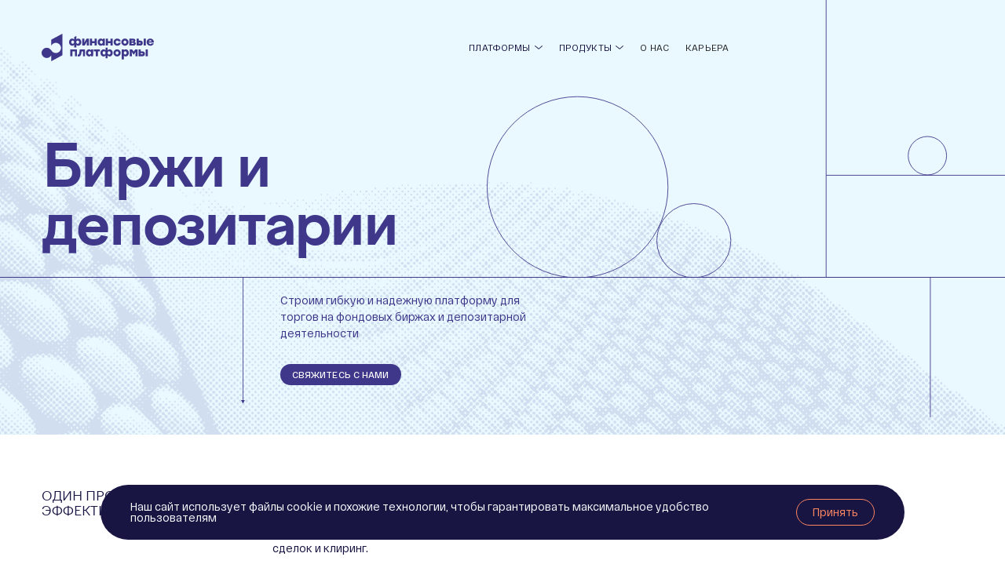

--- FILE ---
content_type: text/html; charset=UTF-8
request_url: https://finplatforms.ru/product/deals
body_size: 63278
content:
<!DOCTYPE html>
<html lang="ru" data-wf-page="product-item" data-wf-site="61111c4639e82982b8de11fa"  data-wf-domain="finplatforms.ru">
  <head>
    <meta content="width=device-width, initial-scale=1" name="viewport">
    <meta name="og:type" content="website" />
    <meta name="og:title" content="Сделки и депозитарии - Платформы" />
    <meta name="og:description" content="Модульная платформа для биржевых операций, работы с ценными бумагами и депозитариями." />
    <meta name="og:image" content="/upload/medialibrary/52e/fd3o98zzgo998a0z92q0j2co065fxqzu.png" />
    <meta name="twitter:title" content="Сделки и депозитарии - Платформы" />
    <meta name="twitter:description" content="Модульная платформа для биржевых операций, работы с ценными бумагами и депозитариями." />
    <meta name="twitter:image" content="/upload/medialibrary/52e/fd3o98zzgo998a0z92q0j2co065fxqzu.png" />
    <title>Сделки и депозитарии - Платформы</title>
        <link href="/local/templates/main/assets/images/favicon.png" rel="shortcut icon" type="image/x-icon">
    <link href="/local/templates/main/assets/images/webclip.png" rel="apple-touch-icon">
    
    <script type="text/javascript" data-skip-moving="true">!function(o,c){var n=c.documentElement,t=" w-mod-";n.className+=t+"js",("ontouchstart"in o||o.DocumentTouch&&c instanceof DocumentTouch)&&(n.className+=t+"touch")}(window,document);</script>
    <script src="/local/templates/main/assets/scripts/jquery-3.5.1.min.dc5e7f18c8.js" data-skip-moving="true">
    <meta http-equiv="Content-Type" content="text/html; charset=UTF-8" />
<meta name="description" content="Модульная платформа для биржевых операций, работы с ценными бумагами и депозитариями." />
<script data-skip-moving="true">(function(w, d, n) {var cl = "bx-core";var ht = d.documentElement;var htc = ht ? ht.className : undefined;if (htc === undefined || htc.indexOf(cl) !== -1){return;}var ua = n.userAgent;if (/(iPad;)|(iPhone;)/i.test(ua)){cl += " bx-ios";}else if (/Windows/i.test(ua)){cl += ' bx-win';}else if (/Macintosh/i.test(ua)){cl += " bx-mac";}else if (/Linux/i.test(ua) && !/Android/i.test(ua)){cl += " bx-linux";}else if (/Android/i.test(ua)){cl += " bx-android";}cl += (/(ipad|iphone|android|mobile|touch)/i.test(ua) ? " bx-touch" : " bx-no-touch");cl += w.devicePixelRatio && w.devicePixelRatio >= 2? " bx-retina": " bx-no-retina";if (/AppleWebKit/.test(ua)){cl += " bx-chrome";}else if (/Opera/.test(ua)){cl += " bx-opera";}else if (/Firefox/.test(ua)){cl += " bx-firefox";}ht.className = htc ? htc + " " + cl : cl;})(window, document, navigator);</script>


<link href="/bitrix/cache/css/s1/main/template_17ed0cf8da656aac2b412f5a9059bd39/template_17ed0cf8da656aac2b412f5a9059bd39_v1.css?1769013010253076" type="text/css" rel="stylesheet" data-template-style="true"/>







<style>.grecaptcha-badge {display: none;}</style>



    <style>@media (min-width:992px) {html.w-mod-js:not(.w-mod-ix) [data-w-id="product-ovrl-animation"] {height:100%;}html.w-mod-js:not(.w-mod-ix) [data-w-id="product-ovrl-animation2"] {height:100%;}html.w-mod-js:not(.w-mod-ix) [data-w-id="product-ovrl-animation3"] {height:100%;}html.w-mod-js:not(.w-mod-ix) [data-w-id="product-ovrl-animation4"] {height:100%;}html.w-mod-js:not(.w-mod-ix) [data-w-id="product-head-line"] {width:0%;}html.w-mod-js:not(.w-mod-ix) [data-w-id="product-head-arrow"] {-webkit-transform:translate3d(0, -100%, 0) scale3d(1, 1, 1) rotateX(0) rotateY(0) rotateZ(0) skew(0, 0);-moz-transform:translate3d(0, -100%, 0) scale3d(1, 1, 1) rotateX(0) rotateY(0) rotateZ(0) skew(0, 0);-ms-transform:translate3d(0, -100%, 0) scale3d(1, 1, 1) rotateX(0) rotateY(0) rotateZ(0) skew(0, 0);transform:translate3d(0, -100%, 0) scale3d(1, 1, 1) rotateX(0) rotateY(0) rotateZ(0) skew(0, 0);}html.w-mod-js:not(.w-mod-ix) [data-w-id="product-head-title"] {opacity:0;}html.w-mod-js:not(.w-mod-ix) [data-w-id="product-head-txt"] {opacity:0;}html.w-mod-js:not(.w-mod-ix) [data-w-id="product-head-link"] {opacity:0;}html.w-mod-js:not(.w-mod-ix) [data-w-id="7fb91efb-9be4-bf36-b851-b94d506a463e"] {opacity:0;}html.w-mod-js:not(.w-mod-ix) [data-w-id="4c1d526d-947c-9c52-0b4b-6b2231ef133b"] {opacity:0;}html.w-mod-js:not(.w-mod-ix) [data-w-id="7fb91efb-9be4-bf36-b851-b94d506a4641"] {opacity:0;}html.w-mod-js:not(.w-mod-ix) [data-w-id="ada7bc9f-1613-cfea-cb7c-e4c7ac378393"] {opacity:0;}html.w-mod-js:not(.w-mod-ix) [data-w-id="ada7bc9f-1613-cfea-cb7c-e4c7ac37839c"] {opacity:0;}html.w-mod-js:not(.w-mod-ix) [data-w-id="ada7bc9f-1613-cfea-cb7c-e4c7ac3783a6"] {opacity:0;}html.w-mod-js:not(.w-mod-ix) [data-w-id="ada7bc9f-1613-cfea-cb7c-e4c7ac378392"] {-webkit-transform:translate3d(0, -60px, 0) scale3d(1, 1, 1) rotateX(0) rotateY(0) rotateZ(0) skew(0, 0);-moz-transform:translate3d(0, -60px, 0) scale3d(1, 1, 1) rotateX(0) rotateY(0) rotateZ(0) skew(0, 0);-ms-transform:translate3d(0, -60px, 0) scale3d(1, 1, 1) rotateX(0) rotateY(0) rotateZ(0) skew(0, 0);transform:translate3d(0, -60px, 0) scale3d(1, 1, 1) rotateX(0) rotateY(0) rotateZ(0) skew(0, 0);}html.w-mod-js:not(.w-mod-ix) [data-w-id="ada7bc9f-1613-cfea-cb7c-e4c7ac37839b"] {-webkit-transform:translate3d(0, -60px, 0) scale3d(1, 1, 1) rotateX(0) rotateY(0) rotateZ(0) skew(0, 0);-moz-transform:translate3d(0, -60px, 0) scale3d(1, 1, 1) rotateX(0) rotateY(0) rotateZ(0) skew(0, 0);-ms-transform:translate3d(0, -60px, 0) scale3d(1, 1, 1) rotateX(0) rotateY(0) rotateZ(0) skew(0, 0);transform:translate3d(0, -60px, 0) scale3d(1, 1, 1) rotateX(0) rotateY(0) rotateZ(0) skew(0, 0);}html.w-mod-js:not(.w-mod-ix) [data-w-id="ada7bc9f-1613-cfea-cb7c-e4c7ac3783a4"] {-webkit-transform:translate3d(0, -60px, 0) scale3d(1, 1, 1) rotateX(0) rotateY(0) rotateZ(0) skew(0, 0);-moz-transform:translate3d(0, -60px, 0) scale3d(1, 1, 1) rotateX(0) rotateY(0) rotateZ(0) skew(0, 0);-ms-transform:translate3d(0, -60px, 0) scale3d(1, 1, 1) rotateX(0) rotateY(0) rotateZ(0) skew(0, 0);transform:translate3d(0, -60px, 0) scale3d(1, 1, 1) rotateX(0) rotateY(0) rotateZ(0) skew(0, 0);}html.w-mod-js:not(.w-mod-ix) [data-w-id="ada7bc9f-1613-cfea-cb7c-e4c7ac37838f"] {width:0px;}}@media (max-width:991px) and (min-width:768px) {html.w-mod-js:not(.w-mod-ix) [data-w-id="ada7bc9f-1613-cfea-cb7c-e4c7ac378393"] {opacity:0;}html.w-mod-js:not(.w-mod-ix) [data-w-id="ada7bc9f-1613-cfea-cb7c-e4c7ac37839c"] {opacity:0;}html.w-mod-js:not(.w-mod-ix) [data-w-id="ada7bc9f-1613-cfea-cb7c-e4c7ac3783a6"] {opacity:0;}html.w-mod-js:not(.w-mod-ix) [data-w-id="ada7bc9f-1613-cfea-cb7c-e4c7ac378392"] {-webkit-transform:translate3d(0, -60px, 0) scale3d(1, 1, 1) rotateX(0) rotateY(0) rotateZ(0) skew(0, 0);-moz-transform:translate3d(0, -60px, 0) scale3d(1, 1, 1) rotateX(0) rotateY(0) rotateZ(0) skew(0, 0);-ms-transform:translate3d(0, -60px, 0) scale3d(1, 1, 1) rotateX(0) rotateY(0) rotateZ(0) skew(0, 0);transform:translate3d(0, -60px, 0) scale3d(1, 1, 1) rotateX(0) rotateY(0) rotateZ(0) skew(0, 0);}html.w-mod-js:not(.w-mod-ix) [data-w-id="ada7bc9f-1613-cfea-cb7c-e4c7ac37839b"] {-webkit-transform:translate3d(0, -60px, 0) scale3d(1, 1, 1) rotateX(0) rotateY(0) rotateZ(0) skew(0, 0);-moz-transform:translate3d(0, -60px, 0) scale3d(1, 1, 1) rotateX(0) rotateY(0) rotateZ(0) skew(0, 0);-ms-transform:translate3d(0, -60px, 0) scale3d(1, 1, 1) rotateX(0) rotateY(0) rotateZ(0) skew(0, 0);transform:translate3d(0, -60px, 0) scale3d(1, 1, 1) rotateX(0) rotateY(0) rotateZ(0) skew(0, 0);}html.w-mod-js:not(.w-mod-ix) [data-w-id="ada7bc9f-1613-cfea-cb7c-e4c7ac3783a4"] {-webkit-transform:translate3d(0, -60px, 0) scale3d(1, 1, 1) rotateX(0) rotateY(0) rotateZ(0) skew(0, 0);-moz-transform:translate3d(0, -60px, 0) scale3d(1, 1, 1) rotateX(0) rotateY(0) rotateZ(0) skew(0, 0);-ms-transform:translate3d(0, -60px, 0) scale3d(1, 1, 1) rotateX(0) rotateY(0) rotateZ(0) skew(0, 0);transform:translate3d(0, -60px, 0) scale3d(1, 1, 1) rotateX(0) rotateY(0) rotateZ(0) skew(0, 0);}html.w-mod-js:not(.w-mod-ix) [data-w-id="ada7bc9f-1613-cfea-cb7c-e4c7ac37838f"] {width:0px;}}</style>
  </head>
  <body class="site page-product-deals">
                  <div data-collapse="small" data-animation="default" data-duration="400" data-w-id="6c206591-82bb-9f21-b0bc-e70172931c06" data-easing="ease" data-easing2="ease" role="banner" class="nav w-nav">
    <div data-w-id="6c206591-82bb-9f21-b0bc-e70172931c07" class="container navcont w-container">
      <div class="logo-wr">
        <a href="/" aria-current="page" class="logo top w-nav-brand w--current">
          <div class="w-embed"><svg xmlns="http://www.w3.org/2000/svg" fill="currentColor" width="100%" height="100%" viewbox="0 0 159.007 39.236">
<path d="M9.108,20.192a7.3,7.3,0,1,0,5.059,10.593l.008,8.465L29.766,30.8V.014L14.145,8.465l.008,8.386A7.291,7.291,0,1,1,19.2,27.466c-2.448-.471-3.748-2.054-5.047-3.637S11.555,20.663,9.108,20.192ZM40.561,8.347a4.664,4.664,0,0,1,.8-.72l.861-.46a4.093,4.093,0,0,1,1.471-.261,3.391,3.391,0,0,1,2.792,1.316V4.89l3.023-1.615V8.223A3.39,3.39,0,0,1,52.3,6.907a3.978,3.978,0,0,1,3.112,1.44,5.333,5.333,0,0,1,1.28,3.681,5.38,5.38,0,0,1-1.263,3.681,4.014,4.014,0,0,1-3.147,1.44,3.44,3.44,0,0,1-2.774-1.28v3.764H46.482V15.868a3.441,3.441,0,0,1-2.774,1.28,4.015,4.015,0,0,1-3.147-1.44A5.38,5.38,0,0,1,39.3,12.028,5.38,5.38,0,0,1,40.561,8.347Zm2.383,5.317a2.1,2.1,0,0,0,2.952,0,2.287,2.287,0,0,0,.587-1.636A2.263,2.263,0,0,0,45.9,10.41a2.061,2.061,0,0,0-2.952,0,2.263,2.263,0,0,0-.587,1.618A2.287,2.287,0,0,0,42.944,13.664Zm7.148,0a2.1,2.1,0,0,0,2.952,0,2.287,2.287,0,0,0,.587-1.636,2.263,2.263,0,0,0-.587-1.618,2.061,2.061,0,0,0-2.952,0,2.263,2.263,0,0,0-.587,1.618A2.288,2.288,0,0,0,50.092,13.664ZM64.079,7.138h3.432v9.78H64.488V14l.16-2.649-3.29,5.565H57.927V7.138H60.95v2.916l-.16,2.614Zm14.539,0H75.6v3.4H71.95v-3.4H68.927v9.78H71.95V13.379H75.6v3.538h3.023Zm8.42,0h3.023l-.018,9.78H87.02V15.868a3.39,3.39,0,0,1-2.756,1.28,4.015,4.015,0,0,1-3.147-1.44,5.38,5.38,0,0,1-1.262-3.681,5.38,5.38,0,0,1,1.262-3.681,4.031,4.031,0,0,1,3.13-1.44A3.343,3.343,0,0,1,87.038,8.24ZM83.5,13.664a2.1,2.1,0,0,0,2.952,0,2.287,2.287,0,0,0,.587-1.636,2.263,2.263,0,0,0-.587-1.618,2.061,2.061,0,0,0-2.952,0,2.263,2.263,0,0,0-.587,1.618A2.287,2.287,0,0,0,83.5,13.664Zm17.675-6.526H98.152v3.4H94.507v-3.4H91.485v9.78h3.023V13.379h3.645v3.538h3.023Zm6.358,10.011a4.957,4.957,0,0,1-5.121-5.121,4.985,4.985,0,0,1,5.138-5.121,5.2,5.2,0,0,1,3.308,1.1A4.194,4.194,0,0,1,112.476,11h-3.112a1.646,1.646,0,0,0-1.814-1.3,1.911,1.911,0,0,0-1.529.64,2.5,2.5,0,0,0-.551,1.689,2.5,2.5,0,0,0,.551,1.689,1.924,1.924,0,0,0,1.512.64,2.087,2.087,0,0,0,1.155-.32,1.587,1.587,0,0,0,.676-1h3.112a4.257,4.257,0,0,1-1.654,3.023A5.227,5.227,0,0,1,107.533,17.149ZM118.481,6.907a4.969,4.969,0,0,0-3.627,1.476,4.884,4.884,0,0,0-1.494,3.645,5.121,5.121,0,1,0,10.242,0,4.887,4.887,0,0,0-1.493-3.645A4.97,4.97,0,0,0,118.481,6.907Zm0,2.881a1.942,1.942,0,0,1,1.476.622,2.264,2.264,0,0,1,.587,1.618,2.288,2.288,0,0,1-.587,1.636,2.1,2.1,0,0,1-2.952,0,2.288,2.288,0,0,1-.586-1.636A2.263,2.263,0,0,1,117,10.41,1.945,1.945,0,0,1,118.481,9.787ZM132.088,11.6a2.321,2.321,0,0,1,1.69,2.472,2.416,2.416,0,0,1-1.014,2.169,4.591,4.591,0,0,1-2.6.676h-5.317V7.138h4.89a7.2,7.2,0,0,1,1.316.107,4.075,4.075,0,0,1,1.12.338,1.759,1.759,0,0,1,.818.765,2.475,2.475,0,0,1,.285,1.245,2.013,2.013,0,0,1-.3,1.156A3.4,3.4,0,0,1,132.088,11.6Zm-1.867-1.4a.717.717,0,0,0-.177-.551.8.8,0,0,0-.569-.16h-1.6v1.387h1.618a.865.865,0,0,0,.569-.142A.735.735,0,0,0,130.221,10.2Zm-.284,4.374a.9.9,0,0,0,.6-.16.866.866,0,0,0,.178-.622.8.8,0,0,0-.178-.6.836.836,0,0,0-.6-.178h-2.063V14.57ZM141.386,10a4.782,4.782,0,0,0-1.262-.16h-2.169v-2.7h-3.023v9.78h5.1a4.117,4.117,0,0,0,2.454-.765,2.837,2.837,0,0,0,.907-1.138,4.15,4.15,0,0,0,.337-1.725,4.081,4.081,0,0,0-.32-1.689,2.344,2.344,0,0,0-.889-1.067A3.8,3.8,0,0,0,141.386,10Zm6.579-2.863h-3.022v9.78h3.022Zm-7.29,6.152a.66.66,0,0,1-.747.747h-1.973V12.49h1.973Q140.675,12.49,140.675,13.29Zm13.692-6.383a4.818,4.818,0,0,1,3.841,1.671,5.208,5.208,0,0,1,1.209,4.09h-7.131a2.471,2.471,0,0,0,.694,1.618,2.128,2.128,0,0,0,1.458.533,2.03,2.03,0,0,0,1.085-.285,1.564,1.564,0,0,0,.64-.818h3.111a4.287,4.287,0,0,1-1.813,2.578,5.433,5.433,0,0,1-3.023.854,5.1,5.1,0,0,1-3.77-1.458,4.967,4.967,0,0,1-1.458-3.663,4.986,4.986,0,0,1,5.157-5.121Zm-.018,2.329a1.9,1.9,0,0,0-1.974,1.6h3.894a2.044,2.044,0,0,0-.658-1.156A1.782,1.782,0,0,0,154.349,9.236ZM93.959,19.864H90.936v3.728a3.391,3.391,0,0,0-2.792-1.316,4.03,4.03,0,0,0-3.129,1.44A5.38,5.38,0,0,0,83.752,27.4a5.38,5.38,0,0,0,1.262,3.681,4.015,4.015,0,0,0,3.147,1.44,3.441,3.441,0,0,0,2.774-1.28v3.743h3.023V31.238a3.44,3.44,0,0,0,2.774,1.28,4.014,4.014,0,0,0,3.147-1.44,5.381,5.381,0,0,0,1.262-3.681,5.335,5.335,0,0,0-1.28-3.681,3.978,3.978,0,0,0-3.112-1.44,3.39,3.39,0,0,0-2.792,1.316ZM87.4,29.033a2.1,2.1,0,0,0,2.952,0,2.287,2.287,0,0,0,.587-1.636,2.263,2.263,0,0,0-.587-1.618,2.061,2.061,0,0,0-2.952,0,2.263,2.263,0,0,0-.587,1.618A2.287,2.287,0,0,0,87.4,29.033Zm7.148,0a2.1,2.1,0,0,0,2.952,0,2.287,2.287,0,0,0,.587-1.636,2.263,2.263,0,0,0-.587-1.618,2.061,2.061,0,0,0-2.952,0,2.263,2.263,0,0,0-.587,1.618A2.287,2.287,0,0,0,94.545,29.033ZM70.41,22.507h3.023l-.018,9.78H70.393V31.238a3.39,3.39,0,0,1-2.756,1.28,4.014,4.014,0,0,1-3.147-1.44A5.379,5.379,0,0,1,63.227,27.4a5.379,5.379,0,0,1,1.262-3.681,4.03,4.03,0,0,1,3.13-1.44A3.343,3.343,0,0,1,70.41,23.61Zm-3.538,6.526a2.1,2.1,0,0,0,2.952,0A2.287,2.287,0,0,0,70.41,27.4a2.263,2.263,0,0,0-.587-1.618,2.061,2.061,0,0,0-2.952,0,2.263,2.263,0,0,0-.587,1.618A2.287,2.287,0,0,0,66.872,29.033ZM50.6,32.287v-9.78h-9.46v9.78h3.023V25.352h3.414v6.935Zm11.377-9.78h-7.5l-.907,5.637a2.515,2.515,0,0,1-.444,1.245,1.156,1.156,0,0,1-.907.32,6.685,6.685,0,0,1-.729-.071v2.721a7.151,7.151,0,0,0,1.369.16q3.041,0,3.7-4.072l.5-3.094h1.9v6.935h3.023Zm21.057,2.845V22.507H74.323v2.845h2.845v6.935h3.023V25.352Zm24.287-3.076a4.969,4.969,0,0,0-3.627,1.476A4.884,4.884,0,0,0,102.2,27.4a5.121,5.121,0,1,0,10.242,0,4.887,4.887,0,0,0-1.493-3.645A4.97,4.97,0,0,0,107.323,22.276Zm0,2.881a1.942,1.942,0,0,1,1.476.622,2.264,2.264,0,0,1,.587,1.618,2.288,2.288,0,0,1-.587,1.636,2.1,2.1,0,0,1-2.952,0,2.287,2.287,0,0,1-.586-1.636,2.263,2.263,0,0,1,.586-1.618A1.945,1.945,0,0,1,107.323,25.157ZM119.6,22.276a3.975,3.975,0,0,1,3.111,1.44,5.332,5.332,0,0,1,1.281,3.681,5.378,5.378,0,0,1-1.263,3.681,4.014,4.014,0,0,1-3.147,1.44,3.441,3.441,0,0,1-2.774-1.28v5.494h-3.023V22.507h3.023v1.1A3.343,3.343,0,0,1,119.6,22.276Zm-2.205,6.757a2.1,2.1,0,0,0,2.951,0,2.284,2.284,0,0,0,.587-1.636,2.259,2.259,0,0,0-.587-1.618,2.06,2.06,0,0,0-2.951,0,2.264,2.264,0,0,0-.587,1.618A2.288,2.288,0,0,0,117.392,29.033Zm19.078-6.526h-3.432l-2.187,3.005-2.187-3.005h-3.432v9.78h3.023V29.371l-.213-3.289,2.774,4.018h.071l2.774-4.018-.214,3.289v2.916h3.023Zm6.622,2.7a4.788,4.788,0,0,1,1.263.16,3.823,3.823,0,0,1,1.138.534,2.356,2.356,0,0,1,.889,1.067,4.1,4.1,0,0,1,.32,1.689,4.15,4.15,0,0,1-.338,1.725,2.829,2.829,0,0,1-.907,1.138,4.111,4.111,0,0,1-2.454.765h-5.1v-9.78h3.023v2.7Zm4.819-2.7h3.023v9.78h-3.023Zm-5.014,6.9a.66.66,0,0,0,.746-.747q0-.8-.746-.8h-1.974v1.547Z" transform="translate(-0.442 -0.014)" fill-rule="evenodd"></path>
</svg>
</div>
          <p class="hide">вернуться на главную</p>
        </a>
      </div>
      <nav role="navigation" class="nav-menu w-nav-menu">

        
        
                                
                                        
                                                        <div class="pdiv hide">
                                        <a href="/cases/" class="nav-link w-nav-link">Истории успеха</a>
                                </div>
                        
                
                
        
                                
                                        <div class="pdiv dd_pdiv">
                          <div data-w-id="6c206591-82bb-9f21-b0bc-e70172931c0f" class="nav-dd">
                            <div class="nav-dd-toggle">
                              <div class="nav-link">Платформы</div>
                              <div class="dd-arrow w-embed"><svg xmlns="http://www.w3.org/2000/svg" fill="currentColor" width="100%" height="100%" viewbox="0 0 11.151 5.546">
                                  <path d="M2.184,6.387l.633-.774L7.985,9.841l4.681-4.213.669.743L8.016,11.158Z" transform="translate(-2.184 -5.613)" fill-rule="evenodd"></path>
                                </svg></div>
                            </div>
                            <div class="nav-dd-block">
                              <div class="nav-dd-menu">
                                <div class="nav-dd-col">

                
                
        
                                
                                        
                                                        <a href="/product/payments" class="nav-dd-link">Онлайн-платежи</a>
                        
                
                
        
                                
                                        
                                                        <a href="/product/deals" class="nav-dd-link w--current">Биржи и депозитарии</a>
                        
                
                
        
                                
                                        
                                                        <a href="/product/integration" class="nav-dd-link">Интеграция и обработка операций</a>
                        
                
                
        
                                        </div></div></div></div></div>                                
                                        <div class="pdiv dd_pdiv">
                          <div data-w-id="6c206591-82bb-9f21-b0bc-e70172931c0f" class="nav-dd">
                            <div class="nav-dd-toggle">
                              <div class="nav-link">Продукты</div>
                              <div class="dd-arrow w-embed"><svg xmlns="http://www.w3.org/2000/svg" fill="currentColor" width="100%" height="100%" viewbox="0 0 11.151 5.546">
                                  <path d="M2.184,6.387l.633-.774L7.985,9.841l4.681-4.213.669.743L8.016,11.158Z" transform="translate(-2.184 -5.613)" fill-rule="evenodd"></path>
                                </svg></div>
                            </div>
                            <div class="nav-dd-block">
                              <div class="nav-dd-menu">
                                <div class="nav-dd-col">

                
                
        
                                
                                        
                                                        <a href="/product/terminal" class="nav-dd-link">Терминал Участника Торгов МБ</a>
                        
                
                
        
                                
                                        
                                                        <a href="/product/datafeed" class="nav-dd-link">Шлюз для подключения к торговой инфраструктуре МБ</a>
                        
                
                
        
                                
                                        
                                                        <a href="/product/edosalary" class="nav-dd-link">Программное обеспечение «ЭДО Зарплата»</a>
                        
                
                
        
                                
                                        
                                                        <a href="/product/tradefp" class="nav-dd-link">TradeFP</a>
                        
                
                
        
                                
                                        
                                                        <a href="/product/fpconnect" class="nav-dd-link">FPConnect</a>
                        
                
                
        
                                
                                        
                                                        <a href="/product/finultima" class="nav-dd-link">Финультима</a>
                        
                
                
        
                                
                                        
                                                        <a href="/product/depoplatform" class="nav-dd-link">ДЕПОПлатформ</a>
                        
                
                
        
                                        </div></div></div></div></div>                                
                                        
                                                        <div class="pdiv">
                                        <a href="/about-us/" class="nav-link w-nav-link">О нас</a>
                                </div>
                        
                
                
        
                                
                                        
                                                        <div class="pdiv">
                                        <a href="/career/" class="nav-link w-nav-link">Карьера</a>
                                </div>
                        
                
                
        
        
        <address class="mob-address-w">
          <div class="paragraph-2"><p>Акционерное общество «Финансовые платформы»</p>
<p>127018 Москва, БЦ «НОВО», ул. Сущевский Вал, д.18 Этаж 11</p>
<p>ИНН 7735522775</p>
<p>ОКВЭД 62.01</p>
<p>+7 (495) 745-84-84</p></div>
        </address>
        <address class="mob-phone-and-email-w">
          <a href="mailto:info@finplatforms.ru" class="e-p-link">info@finplatforms.ru</a>
        </address>
      </nav>
      <div class="menu-button w-nav-button">
        <div class="burger-line-top"></div>
        <div class="burger-line-mid"></div>
        <div class="burger-line-bot"></div>
      </div>
    </div>
    <div class="nav-bg"></div>
  </div>
  
  


<div class="sect head-deals wf-section" style="background-image: url(/upload/iblock/27a/roqw0p9b10tf4mk7ypcqn4gq5zylwywp.png)">
    <figure class="decor-gradient depo"></figure>
    <figure class="decor-gradient left depo"></figure>
    <div class="container head w-container">
      <div class="head-title-w max780px">
        <h1 data-w-id="product-head-title">Биржи и депозитарии</h1>
      </div>
      <figure class="depo-tr-fig-w"><img src="/local/templates/main/assets/images/t-r-depo-min.svg" loading="lazy" alt="-" class="head-depo-t-r-img">
        <div data-w-id="product-ovrl-animation" class="ovrl-animation-sky"></div><img src="/local/templates/main/assets/images/tabl-depo-min.svg" loading="lazy" alt="-" class="head-depo-tabl">
      </figure>
      <figure class="home-depo-tl-fig-w"><img src="/local/templates/main/assets/images/t-l-depo-min.svg" loading="lazy" alt="-" class="head-depo-t-l-img">
        <div data-w-id="product-ovrl-animation2" class="ovrl-animation-sky"></div>
      </figure>
    </div>
    <div data-w-id="product-head-line" class="head-line"></div>
    <div class="container head w-container">
      <figure class="depo-br-fig-w"><img src="/local/templates/main/assets/images/b-r-depo-min.svg" loading="lazy" alt="-" class="head-depo-b-r-img">
        <div data-w-id="product-ovrl-animation3" class="ovrl-animation-sky top"></div>
      </figure>
      <div class="head-txt-w mb-135px depo">
        <figure class="decor-arrow-w"><img src="/local/templates/main/assets/images/Arrow.svg" loading="lazy" data-w-id="product-head-arrow" alt="-" class="decor-arrow careers"></figure>
        <p data-w-id="product-head-txt" class="paragraph violet-l">Строим гибкую и надежную платформу для торгов на фондовых биржах и депозитарной деятельности</p>
        <div data-w-id="product-head-link" class="btn-w mt32px">
          <a href="#form-main" class="btn blue">Свяжитесь с нами</a>
        </div>
      </div>
      <figure class="home-depo-bl-fig-w"><img src="/local/templates/main/assets/images/b-l-depo-min.svg" loading="lazy" alt="-" class="head-depo-b-l-img">
        <div data-w-id="product-ovrl-animation4" class="ovrl-animation-sky top"></div>
      </figure>
      <figure class="head-line only-mob depo">
        <div class="ill-mob-w depo"><img src="/local/templates/main/assets/images/mob-depo-min.svg" loading="lazy" alt="-" class="head-depo-mob"></div>
      </figure>
    </div>
    <div class="ovrl-preloader sky"></div>
  </div>

 

<div class="sect s2-career wf-section">
    <div class="container w-container">
      <figure class="decor-line-w">
        <figure class="decor-line-l"></figure>
        <figure class="decor-line-m"></figure>
        <figure class="decor-line-r"></figure>
      </figure>
      <div class="career-s2-about-team">
        <div data-w-id="product-text-header" class="h2-w padding-r">
                      <h2>Один продукт для эффективной биржи</h2>
                  </div>
                            <div data-w-id="product-text" class="career-about-info-w product-text">
                      <p class="paragraph fade">Платформа для автоматизации работы с ценными бумагами, аукционами и другими биржевыми операциями. Мы построили продукт, который на едином движке автоматизирует центральные депозитарии, реестры, торги, регистрацию сделок и клиринг.
</p>
                                <div class="sub-w fade">
                <p class="rf-32px">
 Система состоит из модулей. Поэтому она быстро и безопасно маштабируется
</p>
            </div>
                                <p class="paragraph fade">
 Наша команда поможет подобрать подходящие инструменты для решения задач и сократить финансовые и операционные риски. Мы адаптируем продукт под новые задачи и технологии на рынке. Работаем как с государственными, так и с коммерческими банками и биржами.</p>
                  </div>
              </div>
    </div>
</div>

<div data-w-id="product-features" class="sect s2-career wf-section">
    <div class="container w-container">
        <figure class="decor-line-w">
            <figure class="decor-line-l"></figure>
            <figure class="decor-line-m"></figure>
            <figure class="decor-line-r"></figure>
        </figure>
        <div class="h2-w">
            <h2>Возможности платформы</h2>
        </div>
        <div class="payment-about-platform-info-w">
            <div class="empty tabl-hide product-features-tabl"></div>
                            <div style="opacity:0" class="txt-card tx1">
                    <div class="h3-24mt_12mb">
                        <h3 class="fa-18px-h3">Гибкость</h3>
                    </div>
                    <p class="paragraph">Мы знаем, что запросы и инвесторы у каждой биржи разные. Поэтому мы разработали платформу, которая поддерживает как сделки с ценными бумагами, так и аукционы, управление ликвидностью и работу с контрагентами.</p>
                </div>
                            <div style="opacity:0" class="txt-card tx2">
                    <div class="h3-24mt_12mb">
                        <h3 class="fa-18px-h3">Стандарты</h3>
                    </div>
                    <p class="paragraph">Платформа соответствует международным стандартам инфраструктур  финансовых рынков: PFMI, GMRA2011, ISO 10962, ISO 15022, ISO 20022, FIX, ISO 6166, ISO 13616-1:2007, ISO 4217, ISO 3166, ISO 9362, ISO/IEC 27001:2005 и ISO9001:2008/</p>
                </div>
                            <div style="opacity:0" class="txt-card tx3">
                    <div class="h3-24mt_12mb">
                        <h3 class="fa-18px-h3">Интеграция</h3>
                    </div>
                    <p class="paragraph">Работаем с запросами в формате SWIFT MT, SWIFT MX. Поддерживаем стандарты ISO 15022, ISO 20022 и интеграцию с внешними приложениями для трейдинга. Разрабатываем системы для бесшовной интеграции в существующую инфраструктуру биржи.</p>
                </div>
                            <div style="opacity:0" class="txt-card tx4">
                    <div class="h3-24mt_12mb">
                        <h3 class="fa-18px-h3">Управление рисками</h3>
                    </div>
                    <p class="paragraph">Мы создали систему управления риска для биржи на основе SPAN-алгоритмов и встроили ее в платформу. Перед сделкой автоматически проверяем ограничения у брокеров, акционеров и контрагентов.</p>
                </div>
                            <div style="opacity:0" class="txt-card tx5">
                    <div class="h3-24mt_12mb">
                        <h3 class="fa-18px-h3">Модульность</h3>
                    </div>
                    <p class="paragraph">Многоуровневая система модулей позволяет быстро масштабировать платформу и ее функции, не теряя эффективность. Платформа поддерживает разные виды рынков, ценные бумаги и объемы инвестиций - выбирайте самые подходящие для ваших задач.</p>
                </div>
                    </div>
    </div>
</div>

<div data-w-id="product-cases" class="sect s3 no-blue wf-section">
    <div class="container w-container">
      <figure class="decor-line-w">
        <figure class="decor-line-l"></figure>
        <figure class="decor-line-m"></figure>
        <figure class="decor-line-r"></figure>
      </figure>
      <div class="l-to-r no-padding">
        <div class="h2-w padding-r">
          <h2>Истории успеха</h2>
        </div>
        <a style="opacity:0" href="/cases/" class="btn gr no-mob">Посмотреть все истории</a>
        <a href="/cases/" class="btn gr only-mob">все истории</a>
      </div>
      <div style="opacity:0" class="scroll-wrap desck">
        <div class="story-cards-w">
          <div class="w-dyn-list">
<div role="list" class="story-list-line w-dyn-items product-story-list">
									<div id="bx_3218110189_4" role="listitem" class="stroy-el-w w-dyn-item product-story-item">
				<div class="stroy-w">
																	<div class="collection-list-wrapper w-dyn-list">
							<div role="list" class="w-dyn-items">
								<div role="listitem" class="collection-item w-dyn-item">
									<div class="tag-green">
										<p>Биржи и депозитарии</p>
									</div>
								</div>
							</div>
						</div>
					
					<a href="/istorii-uspeha/sankt-peterburgskaya-mezhdunarodnaya-tovarno-syrevaya-birzha" class="story-card w-inline-block">
						<div>
							<figure class="card-arrow-w"><img src="/local/templates/main/assets/images/link-arrow-min.svg" loading="lazy" alt="" class="arrow-card"></figure>
						</div>
						<div class="z-1 max1135px">
							<h3 style="color:rgb(25,21,67)" class="rf-32px mob20px">
																	Система электронной торговли на товарном спотовом рынке															</h3>
						</div>
						<div class="h-cardw"></div>
												<figure class="img-card-w">
													<img src="/upload/iblock/b33/c4xvq6pltmyqbqeda7my9wr0g4f4lley.jpg" loading="lazy" alt="Санкт-Петербургская международная товарно-сырьевая биржа" sizes="(max-width: 479px) 91vw, (max-width: 767px) 93vw, (max-width: 991px) 95vw, (max-width: 1439px) 92vw, 1318px" srcset="/upload/resize_cache/iblock/b33/500_449_1/c4xvq6pltmyqbqeda7my9wr0g4f4lley.jpg 500w, /upload/resize_cache/iblock/b33/800_449_1/c4xvq6pltmyqbqeda7my9wr0g4f4lley.jpg 800w, /upload/iblock/b33/c4xvq6pltmyqbqeda7my9wr0g4f4lley.jpg 1318w" class="image-5">
												</figure>
					</a>
				</div>
			</div>
								<div id="bx_3218110189_9" role="listitem" class="stroy-el-w w-dyn-item product-story-item">
				<div class="stroy-w">
																	<div class="collection-list-wrapper w-dyn-list">
							<div role="list" class="w-dyn-items">
								<div role="listitem" class="collection-item w-dyn-item">
									<div class="tag-green">
										<p>Биржи и депозитарии</p>
									</div>
								</div>
							</div>
						</div>
					
					<a href="/istorii-uspeha/nazionalny-raschetnyi-depozitariy" class="story-card w-inline-block">
						<div>
							<figure class="card-arrow-w"><img src="/local/templates/main/assets/images/link-arrow-min.svg" loading="lazy" alt="" class="arrow-card"></figure>
						</div>
						<div class="z-1 max1135px">
							<h3 style="color:rgb(25,21,67)" class="rf-32px mob20px">
																	Автоматизированная система электронных денежных расчетов															</h3>
						</div>
						<div class="h-cardw"></div>
												<figure class="img-card-w">
													<img src="/upload/iblock/508/g7uhn1ggcshigq7uahmvwxe2kscsjqyz.jpg" loading="lazy" alt="Национальный расчетный депозитарий" sizes="(max-width: 479px) 91vw, (max-width: 767px) 93vw, (max-width: 991px) 95vw, (max-width: 1439px) 92vw, 1318px" srcset="/upload/resize_cache/iblock/508/500_449_1/g7uhn1ggcshigq7uahmvwxe2kscsjqyz.jpg 500w, /upload/resize_cache/iblock/508/800_449_1/g7uhn1ggcshigq7uahmvwxe2kscsjqyz.jpg 800w, /upload/iblock/508/g7uhn1ggcshigq7uahmvwxe2kscsjqyz.jpg 1318w" class="image-5">
												</figure>
					</a>
				</div>
			</div>
								<div id="bx_3218110189_10" role="listitem" class="stroy-el-w w-dyn-item product-story-item">
				<div class="stroy-w">
																	<div class="collection-list-wrapper w-dyn-list">
							<div role="list" class="w-dyn-items">
								<div role="listitem" class="collection-item w-dyn-item">
									<div class="tag-green">
										<p>Биржи и депозитарии</p>
									</div>
								</div>
							</div>
						</div>
					
					<a href="/istorii-uspeha/tsentralnyy-bank-rossii" class="story-card w-inline-block">
						<div>
							<figure class="card-arrow-w"><img src="/local/templates/main/assets/images/link-arrow-min.svg" loading="lazy" alt="" class="arrow-card"></figure>
						</div>
						<div class="z-1 max1135px">
							<h3 style="color:rgb(25,21,67)" class="rf-32px mob20px">
																	Внедрение депозитарной системы															</h3>
						</div>
						<div class="h-cardw"></div>
												<figure class="img-card-w">
													<img src="/upload/iblock/b2d/pr53vo5rqk3qseqhn58ie4e2nr48tkfq.jpg" loading="lazy" alt="Центральный банк России" sizes="(max-width: 479px) 91vw, (max-width: 767px) 93vw, (max-width: 991px) 95vw, (max-width: 1439px) 92vw, 1318px" srcset="/upload/iblock/b2d/pr53vo5rqk3qseqhn58ie4e2nr48tkfq.jpg 500w, /upload/iblock/b2d/pr53vo5rqk3qseqhn58ie4e2nr48tkfq.jpg 800w, /upload/iblock/b2d/pr53vo5rqk3qseqhn58ie4e2nr48tkfq.jpg 1318w" class="image-5">
												</figure>
					</a>
				</div>
			</div>
			</div>
          </div>
        </div>
      </div>
    </div>
</div>

<div data-w-id="product-solutions" class="sect s2-career wf-section">
    <div class="container w-container">
      <figure class="decor-line-w">
        <figure class="decor-line-l"></figure>
        <figure class="decor-line-m"></figure>
        <figure class="decor-line-r"></figure>
      </figure>
      <div class="h2-w">
        <h2>Решения на основе платформы</h2>
      </div>
      <div class="payment-about-platform-info-w">
        <div class="empty tabl-hide product-solutions-tabl"></div>
					<div style="opacity:0" class="txt-card tx1 product-solutions-card">
							<div class="h3-24mt_12mb">
					<h3 class="fa-18px-h3">Автоматизация депозитарных услуг</h3>
				</div>
							<p class="paragraph">Решение для депозитариев в коммерческих и центральных банках. Настроим депозитарный бухгалтерский учет под государственные требования, разработаем тарификацию услуг и отчетность для клиентов и надзорных органов.</p>
			</div>
					<div style="opacity:0" class="txt-card tx2 product-solutions-card">
							<div class="h3-24mt_12mb">
					<h3 class="fa-18px-h3">Центральные депозитарии и реестры</h3>
				</div>
							<p class="paragraph">Решение для полноценных операций с депозитарием для центральных банков, фондовых бирж и национальных депозитариев. Система поддерживает гибкую конфигурацию и взаимодействует с внешними платформами, например RTGS, и существующими депозитариями.</p>
			</div>
		      </div>
    </div>
</div>

<div data-w-id="product-best-in-business" class="sect s4 wf-section product-best-in-business">
    <div class="container w-container">
		<figure class="decor-line-w">
			<figure class="decor-line-l"></figure>
			<figure class="decor-line-m"></figure>
			<figure class="decor-line-r"></figure>
		</figure>
		<div class="h2-w">
			<h2>Лучшие в своём деле</h2>
		</div>
		<div class="s5-3-feat-wrap no-padding fade-mob">
			<div data-w-id="product-best-in-business-line" class="s5-line-top"></div>
						<div class="s5-3-feat-col product-best-in-business-n1">
									<div class="s5-arrow-w"><img src="/local/templates/main/assets/images/small-arrow.svg" loading="lazy" alt="|" class="s5-small-arrow ar1"></div>
								<div data-w-id="product-best-in-business-card1" class="s5-card-w c1">
									<div class="h3-24mt_12mb">
						<p class="_52px-title">55</p>
					</div>
									<p class="paragraph">центральных банков доверяют нашим системам</p>
				</div>
			</div>
						<div class="s5-3-feat-col product-best-in-business-n2">
									<div class="s5-arrow-w"><img src="/local/templates/main/assets/images/small-arrow.svg" loading="lazy" alt="|" class="s5-small-arrow ar2"></div>
								<div data-w-id="product-best-in-business-card2" class="s5-card-w c2">
									<div class="h3-24mt_12mb">
						<p class="_52px-title">1500</p>
					</div>
									<p class="paragraph">коммерческих банков используют наши платформы</p>
				</div>
			</div>
						<div class="s5-3-feat-col product-best-in-business-n3">
									<div class="s5-arrow-w"><img src="/local/templates/main/assets/images/small-arrow.svg" loading="lazy" alt="|" class="s5-small-arrow ar3"></div>
								<div data-w-id="product-best-in-business-card3" class="s5-card-w c3">
									<div class="h3-24mt_12mb">
						<p class="_52px-title">$300млрд</p>
					</div>
									<p class="paragraph">проходит через наши платформы каждый день</p>
				</div>
			</div>
			      	</div>
    </div>
</div>


<div class="sect s-form wf-section">
    <div class="container w-container">
<div id="comp_508b9132a1152707fac1d0520535a76c"><div id="form-main" class="anchor"></div>
<div class="s7-wrap">
    <div class="_50-wrap">
        <div class="form-h2-w">
            <h2>Свяжитесь с нами</h2>
        </div>
        <h3 class="h3-card _44 hide">Оставьте заявку. Давайте узнаем, с чем мы можем вам помочь</h3>
                <div class="promo-form-w">
                                                <p class="h3-card no-margine">Оставьте&nbsp;</p>
                                                                <p class="h3-card no-margine">заявку.&nbsp;&nbsp;&nbsp;&nbsp;</p>
                                                                <p class="h3-card no-margine">Давайте&nbsp;</p>
                                                                <p class="h3-card no-margine">узнаем,&nbsp;</p>
                                                                <p class="h3-card no-margine">как&nbsp;</p>
                                                                <p class="h3-card no-margine">мы&nbsp;</p>
                                                                <p class="h3-card no-margine">можем&nbsp;</p>
                                                                <p class="h3-card no-margine">вам&nbsp;помочь&nbsp;</p>
                                                                <div class="head-ico-w no-padding"><img src="/local/templates/main/assets/images/question-big.svg" loading="lazy" alt="?" class="_64px-ico"><img src="/local/templates/main/assets/images/question-small.svg" loading="lazy" alt="?" class="ico-40px"></div>
                                                                <p class="h3-card no-margine"></p>
                                        <div class="arro-form-w"><img src="/local/templates/main/assets/images/arrow-form.svg" loading="lazy" alt="" class="arrow-form"></div>
        </div>
            </div>
    <div class="_50-wrap sec">
        <div class="form-block w-form">
                
<form name="iblock_add" data-name="Email Form"  action="/product/deals?ELEMENT_CODE=deals" method="post" enctype="multipart/form-data" class="form form-main form-ajax-captcha"><input type="hidden" name="bxajaxid" id="bxajaxid_508b9132a1152707fac1d0520535a76c_8BACKi" value="508b9132a1152707fac1d0520535a76c" /><input type="hidden" name="AJAX_CALL" value="Y" />            <input type="hidden" name="sessid" id="sessid" value="59a2f72ab706fd72672f90ba2577965b" />            <input type="hidden" name="PROPERTY[PREVIEW_TEXT][0]" value="http://finplatforms.ru/product/deals">
            <input type="hidden" name="recaptcha_token" value="">
            <div class="labels">
                                                                                <div class="labels-wwrap">
                
                                        <input type="text" class="label w-input" maxlength="256" name="PROPERTY[15][0]" data-name="Name 2" placeholder="Имя" required>
                                                                
                                        <input type="text" class="label w-input" maxlength="256" name="PROPERTY[16][0]" data-name="Name 2" placeholder="Фамилия" required>
                                                                                    </div>                    <div class="labels-wwrap">
                
                                        <input type="email" class="label w-input" maxlength="256" name="PROPERTY[17][0]" data-name="Name 2" placeholder="Адрес электронной почты" required>
                                                                
                                        <input type="text" class="label w-input" maxlength="256" name="PROPERTY[NAME][0]" data-name="Name 2" placeholder="Компания" required>
                                                                                    </div>                    <div class="labels-wwrap">
                
                                        <textarea class="label full w-input" name="PROPERTY[DETAIL_TEXT][0]" data-name="Name 2" placeholder="Комментарий (опционально)"></textarea>
                                                                </div>
            </div>
                        <div class="checbox-w">
                <label class="w-checkbox checkbox-field">
                    <div class="w-checkbox-input w-checkbox-input--inputType-custom checkbox"></div><input type="checkbox" id="Согласие на обработку персональных данных" required data-name="Согласие на обработку персональных данных" name="Checkbox_sopd" style="opacity:0;position:absolute;z-index:-1"><span for="Checkbox_sopd" class="checkbox-label w-form-label">Я даю <a href="/soglasiye-na-obrabotku-personalnykh-dannykh" target="_blank" style="color: white">Согласие на обработку моих персональных данных</a> АО "Финансовые платформы" (ИНН 7735522775) в целях обработки запроса и обратной связи</span>
                </label>
            </div>
            <div class="checbox-w">
                <label class="w-checkbox checkbox-field">
                    <div class="w-checkbox-input w-checkbox-input--inputType-custom checkbox"></div><input type="checkbox" id="Обработка персональных данных" required data-name="Обработка персональных данных" name="Checkbox" style="opacity:0;position:absolute;z-index:-1"><span for="Checkbox" class="checkbox-label w-form-label">Я ознакомлен с <a href="/popd" target="_blank" style="color: white">Политикой обработки персональных данных</a> АО "Финансовые платформы" (ИНН 7735522775)</span>
                </label>
            </div>
            <div class="checbox-w">
                <label class="w-checkbox checkbox-field">
                    <div class="w-checkbox-input w-checkbox-input--inputType-custom checkbox"></div><input type="checkbox" id="Отправка новостей" data-name="Отправка новостей" name="Checkbox_news" style="opacity:0;position:absolute;z-index:-1"><span for="Checkbox_news" class="checkbox-label w-form-label">Я согласен на получение новостей, полезных материалов и спецпредложений</span>
                </label>
            </div>
            <input type="submit" name="iblock_submit" value="Отправить" class="btn w-button">
        </form>
                </div>
    </div>
</div>


</div>	</div>
</div>






<footer id="footer" class="footer wf-section">
    <div class="container w-container">
        <div class="footer-container">
            <a href="/" aria-current="page" class="logo ftr w-nav-brand w--current">
                <div class="w-embed"><svg xmlns="http://www.w3.org/2000/svg" fill="currentColor" width="100%" height="100%" viewbox="0 0 159.007 39.236">
<path d="M9.108,20.192a7.3,7.3,0,1,0,5.059,10.593l.008,8.465L29.766,30.8V.014L14.145,8.465l.008,8.386A7.291,7.291,0,1,1,19.2,27.466c-2.448-.471-3.748-2.054-5.047-3.637S11.555,20.663,9.108,20.192ZM40.561,8.347a4.664,4.664,0,0,1,.8-.72l.861-.46a4.093,4.093,0,0,1,1.471-.261,3.391,3.391,0,0,1,2.792,1.316V4.89l3.023-1.615V8.223A3.39,3.39,0,0,1,52.3,6.907a3.978,3.978,0,0,1,3.112,1.44,5.333,5.333,0,0,1,1.28,3.681,5.38,5.38,0,0,1-1.263,3.681,4.014,4.014,0,0,1-3.147,1.44,3.44,3.44,0,0,1-2.774-1.28v3.764H46.482V15.868a3.441,3.441,0,0,1-2.774,1.28,4.015,4.015,0,0,1-3.147-1.44A5.38,5.38,0,0,1,39.3,12.028,5.38,5.38,0,0,1,40.561,8.347Zm2.383,5.317a2.1,2.1,0,0,0,2.952,0,2.287,2.287,0,0,0,.587-1.636A2.263,2.263,0,0,0,45.9,10.41a2.061,2.061,0,0,0-2.952,0,2.263,2.263,0,0,0-.587,1.618A2.287,2.287,0,0,0,42.944,13.664Zm7.148,0a2.1,2.1,0,0,0,2.952,0,2.287,2.287,0,0,0,.587-1.636,2.263,2.263,0,0,0-.587-1.618,2.061,2.061,0,0,0-2.952,0,2.263,2.263,0,0,0-.587,1.618A2.288,2.288,0,0,0,50.092,13.664ZM64.079,7.138h3.432v9.78H64.488V14l.16-2.649-3.29,5.565H57.927V7.138H60.95v2.916l-.16,2.614Zm14.539,0H75.6v3.4H71.95v-3.4H68.927v9.78H71.95V13.379H75.6v3.538h3.023Zm8.42,0h3.023l-.018,9.78H87.02V15.868a3.39,3.39,0,0,1-2.756,1.28,4.015,4.015,0,0,1-3.147-1.44,5.38,5.38,0,0,1-1.262-3.681,5.38,5.38,0,0,1,1.262-3.681,4.031,4.031,0,0,1,3.13-1.44A3.343,3.343,0,0,1,87.038,8.24ZM83.5,13.664a2.1,2.1,0,0,0,2.952,0,2.287,2.287,0,0,0,.587-1.636,2.263,2.263,0,0,0-.587-1.618,2.061,2.061,0,0,0-2.952,0,2.263,2.263,0,0,0-.587,1.618A2.287,2.287,0,0,0,83.5,13.664Zm17.675-6.526H98.152v3.4H94.507v-3.4H91.485v9.78h3.023V13.379h3.645v3.538h3.023Zm6.358,10.011a4.957,4.957,0,0,1-5.121-5.121,4.985,4.985,0,0,1,5.138-5.121,5.2,5.2,0,0,1,3.308,1.1A4.194,4.194,0,0,1,112.476,11h-3.112a1.646,1.646,0,0,0-1.814-1.3,1.911,1.911,0,0,0-1.529.64,2.5,2.5,0,0,0-.551,1.689,2.5,2.5,0,0,0,.551,1.689,1.924,1.924,0,0,0,1.512.64,2.087,2.087,0,0,0,1.155-.32,1.587,1.587,0,0,0,.676-1h3.112a4.257,4.257,0,0,1-1.654,3.023A5.227,5.227,0,0,1,107.533,17.149ZM118.481,6.907a4.969,4.969,0,0,0-3.627,1.476,4.884,4.884,0,0,0-1.494,3.645,5.121,5.121,0,1,0,10.242,0,4.887,4.887,0,0,0-1.493-3.645A4.97,4.97,0,0,0,118.481,6.907Zm0,2.881a1.942,1.942,0,0,1,1.476.622,2.264,2.264,0,0,1,.587,1.618,2.288,2.288,0,0,1-.587,1.636,2.1,2.1,0,0,1-2.952,0,2.288,2.288,0,0,1-.586-1.636A2.263,2.263,0,0,1,117,10.41,1.945,1.945,0,0,1,118.481,9.787ZM132.088,11.6a2.321,2.321,0,0,1,1.69,2.472,2.416,2.416,0,0,1-1.014,2.169,4.591,4.591,0,0,1-2.6.676h-5.317V7.138h4.89a7.2,7.2,0,0,1,1.316.107,4.075,4.075,0,0,1,1.12.338,1.759,1.759,0,0,1,.818.765,2.475,2.475,0,0,1,.285,1.245,2.013,2.013,0,0,1-.3,1.156A3.4,3.4,0,0,1,132.088,11.6Zm-1.867-1.4a.717.717,0,0,0-.177-.551.8.8,0,0,0-.569-.16h-1.6v1.387h1.618a.865.865,0,0,0,.569-.142A.735.735,0,0,0,130.221,10.2Zm-.284,4.374a.9.9,0,0,0,.6-.16.866.866,0,0,0,.178-.622.8.8,0,0,0-.178-.6.836.836,0,0,0-.6-.178h-2.063V14.57ZM141.386,10a4.782,4.782,0,0,0-1.262-.16h-2.169v-2.7h-3.023v9.78h5.1a4.117,4.117,0,0,0,2.454-.765,2.837,2.837,0,0,0,.907-1.138,4.15,4.15,0,0,0,.337-1.725,4.081,4.081,0,0,0-.32-1.689,2.344,2.344,0,0,0-.889-1.067A3.8,3.8,0,0,0,141.386,10Zm6.579-2.863h-3.022v9.78h3.022Zm-7.29,6.152a.66.66,0,0,1-.747.747h-1.973V12.49h1.973Q140.675,12.49,140.675,13.29Zm13.692-6.383a4.818,4.818,0,0,1,3.841,1.671,5.208,5.208,0,0,1,1.209,4.09h-7.131a2.471,2.471,0,0,0,.694,1.618,2.128,2.128,0,0,0,1.458.533,2.03,2.03,0,0,0,1.085-.285,1.564,1.564,0,0,0,.64-.818h3.111a4.287,4.287,0,0,1-1.813,2.578,5.433,5.433,0,0,1-3.023.854,5.1,5.1,0,0,1-3.77-1.458,4.967,4.967,0,0,1-1.458-3.663,4.986,4.986,0,0,1,5.157-5.121Zm-.018,2.329a1.9,1.9,0,0,0-1.974,1.6h3.894a2.044,2.044,0,0,0-.658-1.156A1.782,1.782,0,0,0,154.349,9.236ZM93.959,19.864H90.936v3.728a3.391,3.391,0,0,0-2.792-1.316,4.03,4.03,0,0,0-3.129,1.44A5.38,5.38,0,0,0,83.752,27.4a5.38,5.38,0,0,0,1.262,3.681,4.015,4.015,0,0,0,3.147,1.44,3.441,3.441,0,0,0,2.774-1.28v3.743h3.023V31.238a3.44,3.44,0,0,0,2.774,1.28,4.014,4.014,0,0,0,3.147-1.44,5.381,5.381,0,0,0,1.262-3.681,5.335,5.335,0,0,0-1.28-3.681,3.978,3.978,0,0,0-3.112-1.44,3.39,3.39,0,0,0-2.792,1.316ZM87.4,29.033a2.1,2.1,0,0,0,2.952,0,2.287,2.287,0,0,0,.587-1.636,2.263,2.263,0,0,0-.587-1.618,2.061,2.061,0,0,0-2.952,0,2.263,2.263,0,0,0-.587,1.618A2.287,2.287,0,0,0,87.4,29.033Zm7.148,0a2.1,2.1,0,0,0,2.952,0,2.287,2.287,0,0,0,.587-1.636,2.263,2.263,0,0,0-.587-1.618,2.061,2.061,0,0,0-2.952,0,2.263,2.263,0,0,0-.587,1.618A2.287,2.287,0,0,0,94.545,29.033ZM70.41,22.507h3.023l-.018,9.78H70.393V31.238a3.39,3.39,0,0,1-2.756,1.28,4.014,4.014,0,0,1-3.147-1.44A5.379,5.379,0,0,1,63.227,27.4a5.379,5.379,0,0,1,1.262-3.681,4.03,4.03,0,0,1,3.13-1.44A3.343,3.343,0,0,1,70.41,23.61Zm-3.538,6.526a2.1,2.1,0,0,0,2.952,0A2.287,2.287,0,0,0,70.41,27.4a2.263,2.263,0,0,0-.587-1.618,2.061,2.061,0,0,0-2.952,0,2.263,2.263,0,0,0-.587,1.618A2.287,2.287,0,0,0,66.872,29.033ZM50.6,32.287v-9.78h-9.46v9.78h3.023V25.352h3.414v6.935Zm11.377-9.78h-7.5l-.907,5.637a2.515,2.515,0,0,1-.444,1.245,1.156,1.156,0,0,1-.907.32,6.685,6.685,0,0,1-.729-.071v2.721a7.151,7.151,0,0,0,1.369.16q3.041,0,3.7-4.072l.5-3.094h1.9v6.935h3.023Zm21.057,2.845V22.507H74.323v2.845h2.845v6.935h3.023V25.352Zm24.287-3.076a4.969,4.969,0,0,0-3.627,1.476A4.884,4.884,0,0,0,102.2,27.4a5.121,5.121,0,1,0,10.242,0,4.887,4.887,0,0,0-1.493-3.645A4.97,4.97,0,0,0,107.323,22.276Zm0,2.881a1.942,1.942,0,0,1,1.476.622,2.264,2.264,0,0,1,.587,1.618,2.288,2.288,0,0,1-.587,1.636,2.1,2.1,0,0,1-2.952,0,2.287,2.287,0,0,1-.586-1.636,2.263,2.263,0,0,1,.586-1.618A1.945,1.945,0,0,1,107.323,25.157ZM119.6,22.276a3.975,3.975,0,0,1,3.111,1.44,5.332,5.332,0,0,1,1.281,3.681,5.378,5.378,0,0,1-1.263,3.681,4.014,4.014,0,0,1-3.147,1.44,3.441,3.441,0,0,1-2.774-1.28v5.494h-3.023V22.507h3.023v1.1A3.343,3.343,0,0,1,119.6,22.276Zm-2.205,6.757a2.1,2.1,0,0,0,2.951,0,2.284,2.284,0,0,0,.587-1.636,2.259,2.259,0,0,0-.587-1.618,2.06,2.06,0,0,0-2.951,0,2.264,2.264,0,0,0-.587,1.618A2.288,2.288,0,0,0,117.392,29.033Zm19.078-6.526h-3.432l-2.187,3.005-2.187-3.005h-3.432v9.78h3.023V29.371l-.213-3.289,2.774,4.018h.071l2.774-4.018-.214,3.289v2.916h3.023Zm6.622,2.7a4.788,4.788,0,0,1,1.263.16,3.823,3.823,0,0,1,1.138.534,2.356,2.356,0,0,1,.889,1.067,4.1,4.1,0,0,1,.32,1.689,4.15,4.15,0,0,1-.338,1.725,2.829,2.829,0,0,1-.907,1.138,4.111,4.111,0,0,1-2.454.765h-5.1v-9.78h3.023v2.7Zm4.819-2.7h3.023v9.78h-3.023Zm-5.014,6.9a.66.66,0,0,0,.746-.747q0-.8-.746-.8h-1.974v1.547Z" transform="translate(-0.442 -0.014)" fill-rule="evenodd"></path>
</svg>
</div>
                <p class="hide">вернуться на главную</p>
            </a>
            <div id="w-node-_6c9abaae-1382-aebe-a0c8-a0ea5d840452-5d84044b" class="footer-list-w mr-minus5">

	<ul role="list" class="list w-list-unstyled">
									<li><a href="/product/payments" class="footer-link">Онлайн-платежи</a></li>
												<li><a href="/product/deals" aria-current="page" class="footer-link w--current">Биржи и депозитарии</a></li>
												<li><a href="/product/integration" class="footer-link">Интеграция и обработка операций</a></li>
						</ul>
            </div>
            <div id="w-node-_6c9abaae-1382-aebe-a0c8-a0ea5d84045d-5d84044b" class="footer-list-w mr-minus10">

	<ul role="list" class="list w-list-unstyled">
									<li><a href="/cases/" class="footer-link">Кейсы</a></li>
												<li><a href="/career/" class="footer-link">Карьера</a></li>
												<li><a href="/about-us/" class="footer-link">О нас</a></li>
						</ul>
            </div>
            <address id="w-node-_6c9abaae-1382-aebe-a0c8-a0ea5d840468-5d84044b" class="address-w">
              <div id="w-node-_6c9abaae-1382-aebe-a0c8-a0ea5d840469-5d84044b" class="p-up-20px"><p>Акционерное общество «Финансовые платформы»</p>
<p>127018 Москва, БЦ «НОВО», ул. Сущевский Вал, д.18 Этаж 11</p>
<p>ИНН 7735522775</p>
<p>ОКВЭД 62.01</p>
<p>+7 (495) 745-84-84</p></div>
              <div class="email-and-phone-w">
                <p class="p-up-20px bold">&nbsp;</p>
                <a href="mailto:info@finplatforms.ru" class="phone-lb bold w-inline-block">
                  <p class="p-up-20px bold">info@finplatforms.ru<br></p>
                </a>
              </div>
            </address>
            <div id="w-node-_6c9abaae-1382-aebe-a0c8-a0ea5d840472-5d84044b" class="copyrights-w">
              <div class="p13px op40">© Компания по разработке ПО «Финансовые Платформы»</div>
            </div>
            <div id="w-node-_6c9abaae-1382-aebe-a0c8-a0ea5d840475-5d84044b" class="made_by_link-w mr-minus">
              <div class="p13px">Made by <a href="https://www.embacy.io/" rel="noopener nofollow" target="_blank" class="creators-link">embacy</a></div>
            </div>
            <div id="w-node-_6c9abaae-1382-aebe-a0c8-a0ea5d840478-5d84044b" class="data_processing_policy-link-w">
              <a href="/popd" class="policy-lb w-inline-block">
                <p class="p13px">Политика обработки персональных данных</p>
              </a>
            </div>
        </div>
    </div>
</footer>
<!-- [if lte IE 9]><script src="https://cdnjs.cloudflare.com/ajax/libs/placeholders/3.0.2/placeholders.min.js" data-skip-moving="true"></script><![endif] -->
<!-- [if lt IE 9]><script src="https://cdnjs.cloudflare.com/ajax/libs/html5shiv/3.7.3/html5shiv.min.js" type="text/javascript" data-skip-moving="true"></script><![endif] -->
<div id="cookie_notification" data-w-id="cookie-notification" class="bottom__cookie-block">
    <div class="cookies">
      <div class="coocies-info-w">
        <div class="paragraph _100prc">Наш сайт использует файлы cookie и похожие технологии, чтобы гарантировать максимальное удобство пользователям
</div>
      </div>
      <a href="#" class="accept-cookies-btn cookie_accept w-button">Принять</a>
    </div>
</div>
<!--  Cookie  -->
<script>if(!window.BX)window.BX={};if(!window.BX.message)window.BX.message=function(mess){if(typeof mess==='object'){for(let i in mess) {BX.message[i]=mess[i];} return true;}};</script>
<script>(window.BX||top.BX).message({"JS_CORE_LOADING":"Загрузка...","JS_CORE_NO_DATA":"- Нет данных -","JS_CORE_WINDOW_CLOSE":"Закрыть","JS_CORE_WINDOW_EXPAND":"Развернуть","JS_CORE_WINDOW_NARROW":"Свернуть в окно","JS_CORE_WINDOW_SAVE":"Сохранить","JS_CORE_WINDOW_CANCEL":"Отменить","JS_CORE_WINDOW_CONTINUE":"Продолжить","JS_CORE_H":"ч","JS_CORE_M":"м","JS_CORE_S":"с","JSADM_AI_HIDE_EXTRA":"Скрыть лишние","JSADM_AI_ALL_NOTIF":"Показать все","JSADM_AUTH_REQ":"Требуется авторизация!","JS_CORE_WINDOW_AUTH":"Войти","JS_CORE_IMAGE_FULL":"Полный размер"});</script><script src="/bitrix/js/main/core/core.min.js?1768474981242882"></script><script>BX.Runtime.registerExtension({"name":"main.core","namespace":"BX","loaded":true});</script>
<script>BX.setJSList(["\/bitrix\/js\/main\/core\/core_ajax.js","\/bitrix\/js\/main\/core\/core_promise.js","\/bitrix\/js\/main\/polyfill\/promise\/js\/promise.js","\/bitrix\/js\/main\/loadext\/loadext.js","\/bitrix\/js\/main\/loadext\/extension.js","\/bitrix\/js\/main\/polyfill\/promise\/js\/promise.js","\/bitrix\/js\/main\/polyfill\/find\/js\/find.js","\/bitrix\/js\/main\/polyfill\/includes\/js\/includes.js","\/bitrix\/js\/main\/polyfill\/matches\/js\/matches.js","\/bitrix\/js\/ui\/polyfill\/closest\/js\/closest.js","\/bitrix\/js\/main\/polyfill\/fill\/main.polyfill.fill.js","\/bitrix\/js\/main\/polyfill\/find\/js\/find.js","\/bitrix\/js\/main\/polyfill\/matches\/js\/matches.js","\/bitrix\/js\/main\/polyfill\/core\/dist\/polyfill.bundle.js","\/bitrix\/js\/main\/core\/core.js","\/bitrix\/js\/main\/polyfill\/intersectionobserver\/js\/intersectionobserver.js","\/bitrix\/js\/main\/lazyload\/dist\/lazyload.bundle.js","\/bitrix\/js\/main\/polyfill\/core\/dist\/polyfill.bundle.js","\/bitrix\/js\/main\/parambag\/dist\/parambag.bundle.js"]);
</script>
<script>BX.Runtime.registerExtension({"name":"ui.dexie","namespace":"BX.DexieExport","loaded":true});</script>
<script>BX.Runtime.registerExtension({"name":"fc","namespace":"window","loaded":true});</script>
<script>(window.BX||top.BX).message({"LANGUAGE_ID":"ru","FORMAT_DATE":"DD.MM.YYYY","FORMAT_DATETIME":"DD.MM.YYYY HH:MI:SS","COOKIE_PREFIX":"BITRIX_SM","SERVER_TZ_OFFSET":"10800","UTF_MODE":"Y","SITE_ID":"s1","SITE_DIR":"\/","USER_ID":"","SERVER_TIME":1769389096,"USER_TZ_OFFSET":0,"USER_TZ_AUTO":"Y","bitrix_sessid":"59a2f72ab706fd72672f90ba2577965b"});</script><script src="/bitrix/js/ui/dexie/dist/dexie.bundle.min.js?1750425087102530"></script>
<script src="/bitrix/js/main/core/core_frame_cache.min.js?176847498110214"></script>
<script>BX.setJSList(["\/local\/templates\/main\/assets\/scripts\/webflow.js","\/local\/templates\/main\/assets\/scripts\/main.js"]);</script>
<script>BX.setCSSList(["\/local\/templates\/main\/assets\/styles\/normalize.css","\/local\/templates\/main\/assets\/styles\/webflow.css","\/local\/templates\/main\/assets\/styles\/finplatforms.webflow.css","\/local\/templates\/main\/styles.css","\/local\/templates\/main\/template_styles.css"]);</script>
<script src="https://www.google.com/recaptcha/api.js?render=6Lfz0QslAAAAADVqRk6l2OOnmzbLfu4Z1Vk_FMKf"></script>
<script>window.recaptcha = { siteKey: "6Lfz0QslAAAAADVqRk6l2OOnmzbLfu4Z1Vk_FMKf", tokenLifeTime: 100 };</script>
<script src="/bitrix/js/b01110011.recaptcha/script.js"></script>
<script  src="/bitrix/cache/js/s1/main/template_a2db807c7264a5dc9474234264c5bd85/template_a2db807c7264a5dc9474234264c5bd85_v1.js?1769013010653986"></script>


<script>
function _processform_8BACKi(){
	if (BX('bxajaxid_508b9132a1152707fac1d0520535a76c_8BACKi'))
	{
		var obForm = BX('bxajaxid_508b9132a1152707fac1d0520535a76c_8BACKi').form;
		BX.bind(obForm, 'submit', function() {BX.ajax.submitComponentForm(this, 'comp_508b9132a1152707fac1d0520535a76c', true)});
	}
	BX.removeCustomEvent('onAjaxSuccess', _processform_8BACKi);
}
if (BX('bxajaxid_508b9132a1152707fac1d0520535a76c_8BACKi'))
	_processform_8BACKi();
else
	BX.addCustomEvent('onAjaxSuccess', _processform_8BACKi);
</script>
<script>
    function checkCookies() {
        let cookieDate = localStorage.getItem('cookieDate');
        let cookieNotification = document.getElementById('cookie_notification');
        let cookieBtn = cookieNotification.querySelector('.cookie_accept');
        // Если записи про кукисы нет или она просрочена на 1 год, то показываем информацию про кукисы
        if (!cookieDate || (+cookieDate + 31536000000) < Date.now()) {
        cookieNotification.classList.add('show_block');
        }
        // При клике на кнопку, в локальное хранилище записывается текущая дата в системе UNIX
        cookieBtn.addEventListener('click', function() {
        localStorage.setItem('cookieDate', Date.now());
        cookieNotification.classList.remove('show_block');
        })
    }
    checkCookies();
</script>
</body></html>

--- FILE ---
content_type: text/html; charset=utf-8
request_url: https://www.google.com/recaptcha/api2/anchor?ar=1&k=6Lfz0QslAAAAADVqRk6l2OOnmzbLfu4Z1Vk_FMKf&co=aHR0cHM6Ly9maW5wbGF0Zm9ybXMucnU6NDQz&hl=en&v=N67nZn4AqZkNcbeMu4prBgzg&size=invisible&anchor-ms=20000&execute-ms=30000&cb=h2q5kbfi9kn3
body_size: 48630
content:
<!DOCTYPE HTML><html dir="ltr" lang="en"><head><meta http-equiv="Content-Type" content="text/html; charset=UTF-8">
<meta http-equiv="X-UA-Compatible" content="IE=edge">
<title>reCAPTCHA</title>
<style type="text/css">
/* cyrillic-ext */
@font-face {
  font-family: 'Roboto';
  font-style: normal;
  font-weight: 400;
  font-stretch: 100%;
  src: url(//fonts.gstatic.com/s/roboto/v48/KFO7CnqEu92Fr1ME7kSn66aGLdTylUAMa3GUBHMdazTgWw.woff2) format('woff2');
  unicode-range: U+0460-052F, U+1C80-1C8A, U+20B4, U+2DE0-2DFF, U+A640-A69F, U+FE2E-FE2F;
}
/* cyrillic */
@font-face {
  font-family: 'Roboto';
  font-style: normal;
  font-weight: 400;
  font-stretch: 100%;
  src: url(//fonts.gstatic.com/s/roboto/v48/KFO7CnqEu92Fr1ME7kSn66aGLdTylUAMa3iUBHMdazTgWw.woff2) format('woff2');
  unicode-range: U+0301, U+0400-045F, U+0490-0491, U+04B0-04B1, U+2116;
}
/* greek-ext */
@font-face {
  font-family: 'Roboto';
  font-style: normal;
  font-weight: 400;
  font-stretch: 100%;
  src: url(//fonts.gstatic.com/s/roboto/v48/KFO7CnqEu92Fr1ME7kSn66aGLdTylUAMa3CUBHMdazTgWw.woff2) format('woff2');
  unicode-range: U+1F00-1FFF;
}
/* greek */
@font-face {
  font-family: 'Roboto';
  font-style: normal;
  font-weight: 400;
  font-stretch: 100%;
  src: url(//fonts.gstatic.com/s/roboto/v48/KFO7CnqEu92Fr1ME7kSn66aGLdTylUAMa3-UBHMdazTgWw.woff2) format('woff2');
  unicode-range: U+0370-0377, U+037A-037F, U+0384-038A, U+038C, U+038E-03A1, U+03A3-03FF;
}
/* math */
@font-face {
  font-family: 'Roboto';
  font-style: normal;
  font-weight: 400;
  font-stretch: 100%;
  src: url(//fonts.gstatic.com/s/roboto/v48/KFO7CnqEu92Fr1ME7kSn66aGLdTylUAMawCUBHMdazTgWw.woff2) format('woff2');
  unicode-range: U+0302-0303, U+0305, U+0307-0308, U+0310, U+0312, U+0315, U+031A, U+0326-0327, U+032C, U+032F-0330, U+0332-0333, U+0338, U+033A, U+0346, U+034D, U+0391-03A1, U+03A3-03A9, U+03B1-03C9, U+03D1, U+03D5-03D6, U+03F0-03F1, U+03F4-03F5, U+2016-2017, U+2034-2038, U+203C, U+2040, U+2043, U+2047, U+2050, U+2057, U+205F, U+2070-2071, U+2074-208E, U+2090-209C, U+20D0-20DC, U+20E1, U+20E5-20EF, U+2100-2112, U+2114-2115, U+2117-2121, U+2123-214F, U+2190, U+2192, U+2194-21AE, U+21B0-21E5, U+21F1-21F2, U+21F4-2211, U+2213-2214, U+2216-22FF, U+2308-230B, U+2310, U+2319, U+231C-2321, U+2336-237A, U+237C, U+2395, U+239B-23B7, U+23D0, U+23DC-23E1, U+2474-2475, U+25AF, U+25B3, U+25B7, U+25BD, U+25C1, U+25CA, U+25CC, U+25FB, U+266D-266F, U+27C0-27FF, U+2900-2AFF, U+2B0E-2B11, U+2B30-2B4C, U+2BFE, U+3030, U+FF5B, U+FF5D, U+1D400-1D7FF, U+1EE00-1EEFF;
}
/* symbols */
@font-face {
  font-family: 'Roboto';
  font-style: normal;
  font-weight: 400;
  font-stretch: 100%;
  src: url(//fonts.gstatic.com/s/roboto/v48/KFO7CnqEu92Fr1ME7kSn66aGLdTylUAMaxKUBHMdazTgWw.woff2) format('woff2');
  unicode-range: U+0001-000C, U+000E-001F, U+007F-009F, U+20DD-20E0, U+20E2-20E4, U+2150-218F, U+2190, U+2192, U+2194-2199, U+21AF, U+21E6-21F0, U+21F3, U+2218-2219, U+2299, U+22C4-22C6, U+2300-243F, U+2440-244A, U+2460-24FF, U+25A0-27BF, U+2800-28FF, U+2921-2922, U+2981, U+29BF, U+29EB, U+2B00-2BFF, U+4DC0-4DFF, U+FFF9-FFFB, U+10140-1018E, U+10190-1019C, U+101A0, U+101D0-101FD, U+102E0-102FB, U+10E60-10E7E, U+1D2C0-1D2D3, U+1D2E0-1D37F, U+1F000-1F0FF, U+1F100-1F1AD, U+1F1E6-1F1FF, U+1F30D-1F30F, U+1F315, U+1F31C, U+1F31E, U+1F320-1F32C, U+1F336, U+1F378, U+1F37D, U+1F382, U+1F393-1F39F, U+1F3A7-1F3A8, U+1F3AC-1F3AF, U+1F3C2, U+1F3C4-1F3C6, U+1F3CA-1F3CE, U+1F3D4-1F3E0, U+1F3ED, U+1F3F1-1F3F3, U+1F3F5-1F3F7, U+1F408, U+1F415, U+1F41F, U+1F426, U+1F43F, U+1F441-1F442, U+1F444, U+1F446-1F449, U+1F44C-1F44E, U+1F453, U+1F46A, U+1F47D, U+1F4A3, U+1F4B0, U+1F4B3, U+1F4B9, U+1F4BB, U+1F4BF, U+1F4C8-1F4CB, U+1F4D6, U+1F4DA, U+1F4DF, U+1F4E3-1F4E6, U+1F4EA-1F4ED, U+1F4F7, U+1F4F9-1F4FB, U+1F4FD-1F4FE, U+1F503, U+1F507-1F50B, U+1F50D, U+1F512-1F513, U+1F53E-1F54A, U+1F54F-1F5FA, U+1F610, U+1F650-1F67F, U+1F687, U+1F68D, U+1F691, U+1F694, U+1F698, U+1F6AD, U+1F6B2, U+1F6B9-1F6BA, U+1F6BC, U+1F6C6-1F6CF, U+1F6D3-1F6D7, U+1F6E0-1F6EA, U+1F6F0-1F6F3, U+1F6F7-1F6FC, U+1F700-1F7FF, U+1F800-1F80B, U+1F810-1F847, U+1F850-1F859, U+1F860-1F887, U+1F890-1F8AD, U+1F8B0-1F8BB, U+1F8C0-1F8C1, U+1F900-1F90B, U+1F93B, U+1F946, U+1F984, U+1F996, U+1F9E9, U+1FA00-1FA6F, U+1FA70-1FA7C, U+1FA80-1FA89, U+1FA8F-1FAC6, U+1FACE-1FADC, U+1FADF-1FAE9, U+1FAF0-1FAF8, U+1FB00-1FBFF;
}
/* vietnamese */
@font-face {
  font-family: 'Roboto';
  font-style: normal;
  font-weight: 400;
  font-stretch: 100%;
  src: url(//fonts.gstatic.com/s/roboto/v48/KFO7CnqEu92Fr1ME7kSn66aGLdTylUAMa3OUBHMdazTgWw.woff2) format('woff2');
  unicode-range: U+0102-0103, U+0110-0111, U+0128-0129, U+0168-0169, U+01A0-01A1, U+01AF-01B0, U+0300-0301, U+0303-0304, U+0308-0309, U+0323, U+0329, U+1EA0-1EF9, U+20AB;
}
/* latin-ext */
@font-face {
  font-family: 'Roboto';
  font-style: normal;
  font-weight: 400;
  font-stretch: 100%;
  src: url(//fonts.gstatic.com/s/roboto/v48/KFO7CnqEu92Fr1ME7kSn66aGLdTylUAMa3KUBHMdazTgWw.woff2) format('woff2');
  unicode-range: U+0100-02BA, U+02BD-02C5, U+02C7-02CC, U+02CE-02D7, U+02DD-02FF, U+0304, U+0308, U+0329, U+1D00-1DBF, U+1E00-1E9F, U+1EF2-1EFF, U+2020, U+20A0-20AB, U+20AD-20C0, U+2113, U+2C60-2C7F, U+A720-A7FF;
}
/* latin */
@font-face {
  font-family: 'Roboto';
  font-style: normal;
  font-weight: 400;
  font-stretch: 100%;
  src: url(//fonts.gstatic.com/s/roboto/v48/KFO7CnqEu92Fr1ME7kSn66aGLdTylUAMa3yUBHMdazQ.woff2) format('woff2');
  unicode-range: U+0000-00FF, U+0131, U+0152-0153, U+02BB-02BC, U+02C6, U+02DA, U+02DC, U+0304, U+0308, U+0329, U+2000-206F, U+20AC, U+2122, U+2191, U+2193, U+2212, U+2215, U+FEFF, U+FFFD;
}
/* cyrillic-ext */
@font-face {
  font-family: 'Roboto';
  font-style: normal;
  font-weight: 500;
  font-stretch: 100%;
  src: url(//fonts.gstatic.com/s/roboto/v48/KFO7CnqEu92Fr1ME7kSn66aGLdTylUAMa3GUBHMdazTgWw.woff2) format('woff2');
  unicode-range: U+0460-052F, U+1C80-1C8A, U+20B4, U+2DE0-2DFF, U+A640-A69F, U+FE2E-FE2F;
}
/* cyrillic */
@font-face {
  font-family: 'Roboto';
  font-style: normal;
  font-weight: 500;
  font-stretch: 100%;
  src: url(//fonts.gstatic.com/s/roboto/v48/KFO7CnqEu92Fr1ME7kSn66aGLdTylUAMa3iUBHMdazTgWw.woff2) format('woff2');
  unicode-range: U+0301, U+0400-045F, U+0490-0491, U+04B0-04B1, U+2116;
}
/* greek-ext */
@font-face {
  font-family: 'Roboto';
  font-style: normal;
  font-weight: 500;
  font-stretch: 100%;
  src: url(//fonts.gstatic.com/s/roboto/v48/KFO7CnqEu92Fr1ME7kSn66aGLdTylUAMa3CUBHMdazTgWw.woff2) format('woff2');
  unicode-range: U+1F00-1FFF;
}
/* greek */
@font-face {
  font-family: 'Roboto';
  font-style: normal;
  font-weight: 500;
  font-stretch: 100%;
  src: url(//fonts.gstatic.com/s/roboto/v48/KFO7CnqEu92Fr1ME7kSn66aGLdTylUAMa3-UBHMdazTgWw.woff2) format('woff2');
  unicode-range: U+0370-0377, U+037A-037F, U+0384-038A, U+038C, U+038E-03A1, U+03A3-03FF;
}
/* math */
@font-face {
  font-family: 'Roboto';
  font-style: normal;
  font-weight: 500;
  font-stretch: 100%;
  src: url(//fonts.gstatic.com/s/roboto/v48/KFO7CnqEu92Fr1ME7kSn66aGLdTylUAMawCUBHMdazTgWw.woff2) format('woff2');
  unicode-range: U+0302-0303, U+0305, U+0307-0308, U+0310, U+0312, U+0315, U+031A, U+0326-0327, U+032C, U+032F-0330, U+0332-0333, U+0338, U+033A, U+0346, U+034D, U+0391-03A1, U+03A3-03A9, U+03B1-03C9, U+03D1, U+03D5-03D6, U+03F0-03F1, U+03F4-03F5, U+2016-2017, U+2034-2038, U+203C, U+2040, U+2043, U+2047, U+2050, U+2057, U+205F, U+2070-2071, U+2074-208E, U+2090-209C, U+20D0-20DC, U+20E1, U+20E5-20EF, U+2100-2112, U+2114-2115, U+2117-2121, U+2123-214F, U+2190, U+2192, U+2194-21AE, U+21B0-21E5, U+21F1-21F2, U+21F4-2211, U+2213-2214, U+2216-22FF, U+2308-230B, U+2310, U+2319, U+231C-2321, U+2336-237A, U+237C, U+2395, U+239B-23B7, U+23D0, U+23DC-23E1, U+2474-2475, U+25AF, U+25B3, U+25B7, U+25BD, U+25C1, U+25CA, U+25CC, U+25FB, U+266D-266F, U+27C0-27FF, U+2900-2AFF, U+2B0E-2B11, U+2B30-2B4C, U+2BFE, U+3030, U+FF5B, U+FF5D, U+1D400-1D7FF, U+1EE00-1EEFF;
}
/* symbols */
@font-face {
  font-family: 'Roboto';
  font-style: normal;
  font-weight: 500;
  font-stretch: 100%;
  src: url(//fonts.gstatic.com/s/roboto/v48/KFO7CnqEu92Fr1ME7kSn66aGLdTylUAMaxKUBHMdazTgWw.woff2) format('woff2');
  unicode-range: U+0001-000C, U+000E-001F, U+007F-009F, U+20DD-20E0, U+20E2-20E4, U+2150-218F, U+2190, U+2192, U+2194-2199, U+21AF, U+21E6-21F0, U+21F3, U+2218-2219, U+2299, U+22C4-22C6, U+2300-243F, U+2440-244A, U+2460-24FF, U+25A0-27BF, U+2800-28FF, U+2921-2922, U+2981, U+29BF, U+29EB, U+2B00-2BFF, U+4DC0-4DFF, U+FFF9-FFFB, U+10140-1018E, U+10190-1019C, U+101A0, U+101D0-101FD, U+102E0-102FB, U+10E60-10E7E, U+1D2C0-1D2D3, U+1D2E0-1D37F, U+1F000-1F0FF, U+1F100-1F1AD, U+1F1E6-1F1FF, U+1F30D-1F30F, U+1F315, U+1F31C, U+1F31E, U+1F320-1F32C, U+1F336, U+1F378, U+1F37D, U+1F382, U+1F393-1F39F, U+1F3A7-1F3A8, U+1F3AC-1F3AF, U+1F3C2, U+1F3C4-1F3C6, U+1F3CA-1F3CE, U+1F3D4-1F3E0, U+1F3ED, U+1F3F1-1F3F3, U+1F3F5-1F3F7, U+1F408, U+1F415, U+1F41F, U+1F426, U+1F43F, U+1F441-1F442, U+1F444, U+1F446-1F449, U+1F44C-1F44E, U+1F453, U+1F46A, U+1F47D, U+1F4A3, U+1F4B0, U+1F4B3, U+1F4B9, U+1F4BB, U+1F4BF, U+1F4C8-1F4CB, U+1F4D6, U+1F4DA, U+1F4DF, U+1F4E3-1F4E6, U+1F4EA-1F4ED, U+1F4F7, U+1F4F9-1F4FB, U+1F4FD-1F4FE, U+1F503, U+1F507-1F50B, U+1F50D, U+1F512-1F513, U+1F53E-1F54A, U+1F54F-1F5FA, U+1F610, U+1F650-1F67F, U+1F687, U+1F68D, U+1F691, U+1F694, U+1F698, U+1F6AD, U+1F6B2, U+1F6B9-1F6BA, U+1F6BC, U+1F6C6-1F6CF, U+1F6D3-1F6D7, U+1F6E0-1F6EA, U+1F6F0-1F6F3, U+1F6F7-1F6FC, U+1F700-1F7FF, U+1F800-1F80B, U+1F810-1F847, U+1F850-1F859, U+1F860-1F887, U+1F890-1F8AD, U+1F8B0-1F8BB, U+1F8C0-1F8C1, U+1F900-1F90B, U+1F93B, U+1F946, U+1F984, U+1F996, U+1F9E9, U+1FA00-1FA6F, U+1FA70-1FA7C, U+1FA80-1FA89, U+1FA8F-1FAC6, U+1FACE-1FADC, U+1FADF-1FAE9, U+1FAF0-1FAF8, U+1FB00-1FBFF;
}
/* vietnamese */
@font-face {
  font-family: 'Roboto';
  font-style: normal;
  font-weight: 500;
  font-stretch: 100%;
  src: url(//fonts.gstatic.com/s/roboto/v48/KFO7CnqEu92Fr1ME7kSn66aGLdTylUAMa3OUBHMdazTgWw.woff2) format('woff2');
  unicode-range: U+0102-0103, U+0110-0111, U+0128-0129, U+0168-0169, U+01A0-01A1, U+01AF-01B0, U+0300-0301, U+0303-0304, U+0308-0309, U+0323, U+0329, U+1EA0-1EF9, U+20AB;
}
/* latin-ext */
@font-face {
  font-family: 'Roboto';
  font-style: normal;
  font-weight: 500;
  font-stretch: 100%;
  src: url(//fonts.gstatic.com/s/roboto/v48/KFO7CnqEu92Fr1ME7kSn66aGLdTylUAMa3KUBHMdazTgWw.woff2) format('woff2');
  unicode-range: U+0100-02BA, U+02BD-02C5, U+02C7-02CC, U+02CE-02D7, U+02DD-02FF, U+0304, U+0308, U+0329, U+1D00-1DBF, U+1E00-1E9F, U+1EF2-1EFF, U+2020, U+20A0-20AB, U+20AD-20C0, U+2113, U+2C60-2C7F, U+A720-A7FF;
}
/* latin */
@font-face {
  font-family: 'Roboto';
  font-style: normal;
  font-weight: 500;
  font-stretch: 100%;
  src: url(//fonts.gstatic.com/s/roboto/v48/KFO7CnqEu92Fr1ME7kSn66aGLdTylUAMa3yUBHMdazQ.woff2) format('woff2');
  unicode-range: U+0000-00FF, U+0131, U+0152-0153, U+02BB-02BC, U+02C6, U+02DA, U+02DC, U+0304, U+0308, U+0329, U+2000-206F, U+20AC, U+2122, U+2191, U+2193, U+2212, U+2215, U+FEFF, U+FFFD;
}
/* cyrillic-ext */
@font-face {
  font-family: 'Roboto';
  font-style: normal;
  font-weight: 900;
  font-stretch: 100%;
  src: url(//fonts.gstatic.com/s/roboto/v48/KFO7CnqEu92Fr1ME7kSn66aGLdTylUAMa3GUBHMdazTgWw.woff2) format('woff2');
  unicode-range: U+0460-052F, U+1C80-1C8A, U+20B4, U+2DE0-2DFF, U+A640-A69F, U+FE2E-FE2F;
}
/* cyrillic */
@font-face {
  font-family: 'Roboto';
  font-style: normal;
  font-weight: 900;
  font-stretch: 100%;
  src: url(//fonts.gstatic.com/s/roboto/v48/KFO7CnqEu92Fr1ME7kSn66aGLdTylUAMa3iUBHMdazTgWw.woff2) format('woff2');
  unicode-range: U+0301, U+0400-045F, U+0490-0491, U+04B0-04B1, U+2116;
}
/* greek-ext */
@font-face {
  font-family: 'Roboto';
  font-style: normal;
  font-weight: 900;
  font-stretch: 100%;
  src: url(//fonts.gstatic.com/s/roboto/v48/KFO7CnqEu92Fr1ME7kSn66aGLdTylUAMa3CUBHMdazTgWw.woff2) format('woff2');
  unicode-range: U+1F00-1FFF;
}
/* greek */
@font-face {
  font-family: 'Roboto';
  font-style: normal;
  font-weight: 900;
  font-stretch: 100%;
  src: url(//fonts.gstatic.com/s/roboto/v48/KFO7CnqEu92Fr1ME7kSn66aGLdTylUAMa3-UBHMdazTgWw.woff2) format('woff2');
  unicode-range: U+0370-0377, U+037A-037F, U+0384-038A, U+038C, U+038E-03A1, U+03A3-03FF;
}
/* math */
@font-face {
  font-family: 'Roboto';
  font-style: normal;
  font-weight: 900;
  font-stretch: 100%;
  src: url(//fonts.gstatic.com/s/roboto/v48/KFO7CnqEu92Fr1ME7kSn66aGLdTylUAMawCUBHMdazTgWw.woff2) format('woff2');
  unicode-range: U+0302-0303, U+0305, U+0307-0308, U+0310, U+0312, U+0315, U+031A, U+0326-0327, U+032C, U+032F-0330, U+0332-0333, U+0338, U+033A, U+0346, U+034D, U+0391-03A1, U+03A3-03A9, U+03B1-03C9, U+03D1, U+03D5-03D6, U+03F0-03F1, U+03F4-03F5, U+2016-2017, U+2034-2038, U+203C, U+2040, U+2043, U+2047, U+2050, U+2057, U+205F, U+2070-2071, U+2074-208E, U+2090-209C, U+20D0-20DC, U+20E1, U+20E5-20EF, U+2100-2112, U+2114-2115, U+2117-2121, U+2123-214F, U+2190, U+2192, U+2194-21AE, U+21B0-21E5, U+21F1-21F2, U+21F4-2211, U+2213-2214, U+2216-22FF, U+2308-230B, U+2310, U+2319, U+231C-2321, U+2336-237A, U+237C, U+2395, U+239B-23B7, U+23D0, U+23DC-23E1, U+2474-2475, U+25AF, U+25B3, U+25B7, U+25BD, U+25C1, U+25CA, U+25CC, U+25FB, U+266D-266F, U+27C0-27FF, U+2900-2AFF, U+2B0E-2B11, U+2B30-2B4C, U+2BFE, U+3030, U+FF5B, U+FF5D, U+1D400-1D7FF, U+1EE00-1EEFF;
}
/* symbols */
@font-face {
  font-family: 'Roboto';
  font-style: normal;
  font-weight: 900;
  font-stretch: 100%;
  src: url(//fonts.gstatic.com/s/roboto/v48/KFO7CnqEu92Fr1ME7kSn66aGLdTylUAMaxKUBHMdazTgWw.woff2) format('woff2');
  unicode-range: U+0001-000C, U+000E-001F, U+007F-009F, U+20DD-20E0, U+20E2-20E4, U+2150-218F, U+2190, U+2192, U+2194-2199, U+21AF, U+21E6-21F0, U+21F3, U+2218-2219, U+2299, U+22C4-22C6, U+2300-243F, U+2440-244A, U+2460-24FF, U+25A0-27BF, U+2800-28FF, U+2921-2922, U+2981, U+29BF, U+29EB, U+2B00-2BFF, U+4DC0-4DFF, U+FFF9-FFFB, U+10140-1018E, U+10190-1019C, U+101A0, U+101D0-101FD, U+102E0-102FB, U+10E60-10E7E, U+1D2C0-1D2D3, U+1D2E0-1D37F, U+1F000-1F0FF, U+1F100-1F1AD, U+1F1E6-1F1FF, U+1F30D-1F30F, U+1F315, U+1F31C, U+1F31E, U+1F320-1F32C, U+1F336, U+1F378, U+1F37D, U+1F382, U+1F393-1F39F, U+1F3A7-1F3A8, U+1F3AC-1F3AF, U+1F3C2, U+1F3C4-1F3C6, U+1F3CA-1F3CE, U+1F3D4-1F3E0, U+1F3ED, U+1F3F1-1F3F3, U+1F3F5-1F3F7, U+1F408, U+1F415, U+1F41F, U+1F426, U+1F43F, U+1F441-1F442, U+1F444, U+1F446-1F449, U+1F44C-1F44E, U+1F453, U+1F46A, U+1F47D, U+1F4A3, U+1F4B0, U+1F4B3, U+1F4B9, U+1F4BB, U+1F4BF, U+1F4C8-1F4CB, U+1F4D6, U+1F4DA, U+1F4DF, U+1F4E3-1F4E6, U+1F4EA-1F4ED, U+1F4F7, U+1F4F9-1F4FB, U+1F4FD-1F4FE, U+1F503, U+1F507-1F50B, U+1F50D, U+1F512-1F513, U+1F53E-1F54A, U+1F54F-1F5FA, U+1F610, U+1F650-1F67F, U+1F687, U+1F68D, U+1F691, U+1F694, U+1F698, U+1F6AD, U+1F6B2, U+1F6B9-1F6BA, U+1F6BC, U+1F6C6-1F6CF, U+1F6D3-1F6D7, U+1F6E0-1F6EA, U+1F6F0-1F6F3, U+1F6F7-1F6FC, U+1F700-1F7FF, U+1F800-1F80B, U+1F810-1F847, U+1F850-1F859, U+1F860-1F887, U+1F890-1F8AD, U+1F8B0-1F8BB, U+1F8C0-1F8C1, U+1F900-1F90B, U+1F93B, U+1F946, U+1F984, U+1F996, U+1F9E9, U+1FA00-1FA6F, U+1FA70-1FA7C, U+1FA80-1FA89, U+1FA8F-1FAC6, U+1FACE-1FADC, U+1FADF-1FAE9, U+1FAF0-1FAF8, U+1FB00-1FBFF;
}
/* vietnamese */
@font-face {
  font-family: 'Roboto';
  font-style: normal;
  font-weight: 900;
  font-stretch: 100%;
  src: url(//fonts.gstatic.com/s/roboto/v48/KFO7CnqEu92Fr1ME7kSn66aGLdTylUAMa3OUBHMdazTgWw.woff2) format('woff2');
  unicode-range: U+0102-0103, U+0110-0111, U+0128-0129, U+0168-0169, U+01A0-01A1, U+01AF-01B0, U+0300-0301, U+0303-0304, U+0308-0309, U+0323, U+0329, U+1EA0-1EF9, U+20AB;
}
/* latin-ext */
@font-face {
  font-family: 'Roboto';
  font-style: normal;
  font-weight: 900;
  font-stretch: 100%;
  src: url(//fonts.gstatic.com/s/roboto/v48/KFO7CnqEu92Fr1ME7kSn66aGLdTylUAMa3KUBHMdazTgWw.woff2) format('woff2');
  unicode-range: U+0100-02BA, U+02BD-02C5, U+02C7-02CC, U+02CE-02D7, U+02DD-02FF, U+0304, U+0308, U+0329, U+1D00-1DBF, U+1E00-1E9F, U+1EF2-1EFF, U+2020, U+20A0-20AB, U+20AD-20C0, U+2113, U+2C60-2C7F, U+A720-A7FF;
}
/* latin */
@font-face {
  font-family: 'Roboto';
  font-style: normal;
  font-weight: 900;
  font-stretch: 100%;
  src: url(//fonts.gstatic.com/s/roboto/v48/KFO7CnqEu92Fr1ME7kSn66aGLdTylUAMa3yUBHMdazQ.woff2) format('woff2');
  unicode-range: U+0000-00FF, U+0131, U+0152-0153, U+02BB-02BC, U+02C6, U+02DA, U+02DC, U+0304, U+0308, U+0329, U+2000-206F, U+20AC, U+2122, U+2191, U+2193, U+2212, U+2215, U+FEFF, U+FFFD;
}

</style>
<link rel="stylesheet" type="text/css" href="https://www.gstatic.com/recaptcha/releases/N67nZn4AqZkNcbeMu4prBgzg/styles__ltr.css">
<script nonce="BQgT6fV1_mn-AyjUNuEz6g" type="text/javascript">window['__recaptcha_api'] = 'https://www.google.com/recaptcha/api2/';</script>
<script type="text/javascript" src="https://www.gstatic.com/recaptcha/releases/N67nZn4AqZkNcbeMu4prBgzg/recaptcha__en.js" nonce="BQgT6fV1_mn-AyjUNuEz6g">
      
    </script></head>
<body><div id="rc-anchor-alert" class="rc-anchor-alert"></div>
<input type="hidden" id="recaptcha-token" value="[base64]">
<script type="text/javascript" nonce="BQgT6fV1_mn-AyjUNuEz6g">
      recaptcha.anchor.Main.init("[\x22ainput\x22,[\x22bgdata\x22,\x22\x22,\[base64]/[base64]/[base64]/ZyhXLGgpOnEoW04sMjEsbF0sVywwKSxoKSxmYWxzZSxmYWxzZSl9Y2F0Y2goayl7RygzNTgsVyk/[base64]/[base64]/[base64]/[base64]/[base64]/[base64]/[base64]/bmV3IEJbT10oRFswXSk6dz09Mj9uZXcgQltPXShEWzBdLERbMV0pOnc9PTM/bmV3IEJbT10oRFswXSxEWzFdLERbMl0pOnc9PTQ/[base64]/[base64]/[base64]/[base64]/[base64]\\u003d\x22,\[base64]\\u003d\x22,\x22FMKnYw7DmMKlK13CtcKbJMOBPnbDvsKHw5toBcKXw6FowprDoHpNw77Ct3PDsl/Ck8Klw6PClCZdMMOCw445dQXCh8KTI3Q1w4YAG8OPRAd8QsO3wql1VMKkw6vDnl/[base64]/DtcO9wp7CtcOcYgg3w4zCpMOhw4XDoxgPNDluw4/DjcOkIG/[base64]/CqijCsgDDiWIlw5/DmcKoADIew6E9fMO9wrQAY8O5eExnQMODB8OFSMOJwp7CnGzCjVYuB8OEKwjCqsK+wpjDv2Vqwp59HsOLPcOfw7HDug5sw4HDh2BGw6DCosK8wrDDrcOHwpnCnVzDsChHw5/CoB/Co8KAGkYBw5nDkcK/PnbChsKHw4UWLVTDvnTCtMKFwrLCmy4bwrPCuiDCjsOxw54uwrQHw7/DrBMeFsKHw4zDj2gBBcOfZcKQHQ7DisKfYizCgcKtw5crwok/LQHCisOpwoc/R8OCwrA/a8OvW8OwPMOOGTZSw6kbwoFKw6rDs3vDuR7ChsOfwpvCn8K/KsKHw5LCuAnDmcOjX8OHXGklCywWAMKBwo3CpQIZw7HCv1fCsAfCoDoowpLDh8Knw4RRGnQlw6PCunnDkMKmDnocw5NZb8K7w7Eewr1/w57Dv2fDokpww787wpU9w4XDscO4w7fDrcKfw7cjKcK8w4XCsxvDrsOTfUzCvV3Cm8OaQSbClcKNPVLCqsOIwrlsJyUewoDDhk0MecOxScOswqzClwbCvcOoc8OXwpfDsydfXwzCsT3DisK9wrJ0w7/CgsOAwq3DsibDiMOew4XCmVAQwpXCjD3Du8OYKCErKyDDi8O6ci/Dm8KMwroAw4/[base64]/w6HCl23Cilpuw6zDoB8MM3LCpltrwpPDlkjDumPDi8KDfUUww6DCqAbDoj/DhMOuw67ClcKow7ZDwrFkNwTCvEtTw7DCvsKVJsKOwrLCkMKGwrgAB8OdH8K8wrNfw4s9CQInXjfDpsOIw47DjRzCjmLDhW/Dk20kRWEHdSvDqcKgZ2A6w6XChsKIwrZ8IcO6wq1LewvCokM3w7rCnsOKw7jDlFYPPhLCj25bwoYALcOlwoPCpnbDlsOow5lYwrwKw6E0w5lbwpTCocONw4HCusKfD8Ksw6ISwpXCsD1dQcOHGsK/w7DDiMKTwoDDusKhdsKDw6zChw9KwptLw4xXZD/Dnl/DhjVvfD8mw6RDNcOXaMKww6pEC8OSAsONY1kLw6zCs8OYw5/Dlk3CvyHDvkMCw6gLwoAUwoLCnyonwq3DnABsAcKHwoI3w4jCu8Ktw5MRwpcjPsKfWUrDnV1hMcKeNQskwobCusOMYMOcKHcvw7drZcKTLcK4w4drw7/CiMO9Uy8Vw4w5wqLCuQHCmMOnVsOWGjjDjsO0woRWw4APw6/DlzrDm0Rsw5MvJjzDoToNG8ONwpXDgk4nw5/Cu8OxZmoGw4XCvcOaw4XDksO5fjd+wqojwofCgy05YzXDkzHCq8OiwpDCniBTG8K7D8OkwpbDrV7CkGTCi8KHDHQpw5FMG0nDhcOnacOPw5rDhXfClcKKw4YJR3JEw4zCr8Opwp8Fw7fDh3zDvhHDkWsnw4jDhMKkw6nDpsK3w4LCgR4gw4E/QsKYAlfCkxPDjHEtwpkEKF8cIsKPwrtiKG4zQ1PCvwXCr8KGN8KwfUjClBILw5Faw5rClWddw7w7QyHCqcKzwoFcw6HCqcOMc3o2wqzDlMKow5tyCMKlw5Fww5DDgsOSwp4bw7Z/w7TCv8O7TirDtxjCmsOAb2tBwrdxBFLCqsKqEcKvw6Frw7Vow4XDqcKxw75mwpDCv8Ojw4fCgWl4ZTbCr8K/wp3DkWBsw7J2wr/Cunl0wpnCrnzDnMKVw5Ziw43DvsOmwpUcXsOvJcODwqLDjcKfwpI6e1A6w7JYw43ClQjCoRYwaREhH3TCuMKpVMKgwqd6KsOaVsKYaCFLdcKnEz0AwpBIw5wGRcKVDcOlwoDCh1XCpxEqHsK8w7fDpAYaZMKKJ8OaVEUWw5/Dm8OrFGLDn8Kpw7c9GhHDpMKyw51le8KkSiHDhF5pwqJxwprDgMOyR8O3wrDChsK+wqbCmlxDw5PCjMKYSC/Dm8Ojw6l4NcK/Jjs4AMOJR8OPw67DnkYPYcOkQMO4w7/CmjPDhMO4ZMOSLC/CvsKIAMOGw6gxXA4YSsKBG8OEw7nDqMOywowwRcKzbMKZw65xw4fCmsKHFmrClQodwohwVldxw6TDjSfCrsOWQnFXwosmOnDDhMOIwo7CrsOZwoHCvcKrwo/DswgYw6HCr0nDoMK5wqouTxfDhcOHwp3CpMO6woVgwojDpzwkTWrDpCnCvEwGTH/DrgI/woPCqSogGcOrLVdnW8K5wqfDpsOBw4DDgmx1Y8KMC8K6H8OFw54jDcOGB8Kfwo7CjEDCtcO8wrNAwpfChxQxK0LCrcO/woR4GEBlw7g7w7Q5YsKkw4fCg0Yaw7IEFjHDtsKGw5Bzw5/DusK3dcKkWQZ1IDlUVcOUwpzCt8KqHEJuwrFCw4vCscOhwow2w7bDjn4Fw4PCpmbCoVPClcO/wpcSw67Dj8OawqoGw5jDicO2w7fDl8OWYMO0Mn3Dg2EDwrrCs8KgwqFjw6/[base64]/Ct8Kfw7TDk8Kiwp7Do8KIwoNpYsK9w6/CjsO5wrQRZzDDvlYHEXsRw4cow4xpwqTCqlrDlWMbDCDDncODXXnCtiPDt8KeThzCmcK+w7bCvsKODGxcASFSDsKXw7wMPzvCpFFTw5XDqFRWw68NwqrDr8O2C8O7w5PDucKFCGvCosOBI8KLwrdOwq7DlcOOM0TDn38+wp3DkkAlbsO6Ul9vwpXCnsKtw4/Cj8KKIFXDuw1hI8K6PMKWQMKBw65PBjLDjsOzw7XDoMOAwrXClMKNw7crE8KhwoHDscKrYRbCmcKoIsKMw7xmw4TDocKAwrtRCcOde8KgwqI2wr7CmsKMRDzCocK7w6TDhCgkwrMXHMKEwoRDAG7Cn8OIRUBlw7rDgmtwwpfCpU7DkzDClUDCji8pwrrDn8K/[base64]/Cs8OKw43CosK2w4zDj8OgwrTCt8O1w5JLw5pUw6jDj8KZJifDq8KAK21+w7lYKwA/[base64]/DrsKXCsOTwp0Dw53Cs8O9wp7Cpx5xKsKkQsKmfULCu1zDrcOWwqjDrsOmw6zDmsOEW3Zewq0kQQQ2VcOEYSjChsOYTsKgVMKew73CqnHDpVw8woFhw5tMwr3CqVZDHsKOwo/Dr0l+w5JyMsKWw6/CiMOQw6YKEMKVHCptwqXDq8K7bcKvVMKmJMKvwo8Xw7PDlXYKw7VaKzYUw6fDu8OpwobCsnVZTsKHw4nDu8KePcKTO8OWAGYFw5Vjw6PCpsKrw6bCnsOOLcOWwodJwqBTXsOzwqnDlk5NM8KDO8OOw4s9OHrDng7CumnDvRPDjMKdw7Ujw7HDk8Ojwq5wCjvDvC/Dsxs0w5IMcGXCiFDClsKTw7VWXHYuwpTCs8KHwoPCgMKzDCsow5QMwqd1AT4SR8KHSgTDmcOdw7PDvcKgwrHDlMKfwprCvC/CjMOOEzPCrwAoFkdrworDp8O/[base64]/Co0Aow5XDqQPCj8OAwos0SwHCojZjwrpqwqAhJ8O8dsKmwoF/w55ew51/wqxoX2DDhCbDmCHDj31ew7fDs8KRYcKBw5HCmcK7wqLDt8KZwqDCtsKyw4bDncOtP0taWWZ9wrrCkD5pXMKTJ8O8AsKawoYdwojCsidFwoMnwq9/wpJmRFILw5VWSFcwHsK4IsO7IW0Iw6HDpMOWw4bDqxBMQ8OARWTCg8OaCcOERVPCucOBw54ROsKfQsKuw7kzUMOQdsKWw7Q+w4pgwojDuMOOwqXCvhXDmcKow6tyCMKrHMKyfcKfZ2bDn8OWbChLVCtXw5drwpHDsMO8wpg6w67CiQYGw5/Ck8O6w5HDrcOywrDCn8KuFcKkOsKwSH0YcMODL8OeJcKKw4MDwpZATScTUcKUwogwc8OKw7PDssOLw50tODfCpcOhH8Oow6bDnnvDnzokwroWwp4zwpgRNcO4aMKcw6gSazzDmSjCpC3CkMO/[base64]/w7zDgcO6W0UVRC3DhMOOGcODCi0oWR1+wr/DmwEvw7PCucOBHQJrw6zCvcKQw79dw4krwpTDmnozwrEaGjwVw47Ds8K/w5LCpH7DkAplL8Kke8OpwpbDtMKww6d2NSZ5RipOUMO9ScOXOcO/C17CjMKlZ8K9IMOEwpjDnxrDhgA0RFABw4/DlcOjExTCgcKIKEfCqMKTRh3DhgTDtyzDrjrCo8O5w6Qsw6bDjngjSzzDvsKdTMO8w6xgLVHCjcKlFTdCwrwnJhsJFF9tw4TCssO4wq16wobChMOLGMOEB8O/[base64]/AB/CtlLCjTsJVcKoRMK8ScOjCsOVAcO+P8Kvw6nCnxDDqX7Dm8KMf1zChlnCpMKUUsKlwoHDoMO9w695w7TCsGAIGWPCtcKQw5DDsjTDkMKpw4sfKcO4M8OsS8K1w7hqw4bDkWjDt1rCtSnDjRrDjk/DuMOhwrRCw4nCk8OPw75Zw6lswosxw4VWw5/DssOUUD7DiG3ChhrDmcKRccOhf8OGV8O4b8KFBsOfLRd7WQ/CgMO9LMOSwq8THhQzJcOBwopAP8OJPsODHMKdwq7Dk8OSwrMrYcOWMyvCr3jDkknCqGzChGdAw4suHG8MeMKlwqHDtVfDkytYw6/DsRrDiMOgf8OEwp5RwovCusK6wp4Nw7nCksO4woIDw45SwpLCi8OHwoXCg2HDnwjCjcKlUTrCtMOeEsKqw77DoVDCkMKEwpFxdcKSw6AbL8O5csKDwqYbLcKow4PDiMOxVhjCr23CrmYPw7YsVXM9IDDCpiDCpsOqHXxXwpQfw45Fw6nDp8Onw6QiAcObw617wppEwq/[base64]/Dq0/Dm3gYCjHDtcOGwrA4woNUwrHCjCrCvMOnRMKRwrh9bsKkBMKqw4HCpkotOcKAfR3Ci1TCtQA0RcOqwrLDsn1yU8KdwqF+dsOcQB3Cg8KBOMO0FMOvDQDCgsOgF8O+OXcSekTDhsKOPcK2woJ2SUZPw5ANdMKMw43DjcOQFsKtwqkEaX/CvBfCqAhVMMKjPsKNw5jDrSvDscKNEMOBWmLCvMOCWHIafCbCjy7ClMOlwrHDiDHDhWROw5V6UzMPKmZMWcK0wrHDuj/CkBnDiMOHw45twoIswrI+b8O4dMOKw6g8Cx0CP1bDkHZGeMKQwrQAw6zCrcOPCcKxwqvCvsOnwrXCvsONfMK/[base64]/[base64]/wqfDhH9LBkMqw4TClcK9YcKsw7RXZ8ODOAUKfW3Dv8KFEmrDljIjQcO7w5zCp8KfLsORQ8Omcl7DvMKEw4TDgzfCqTlBWsKjw7jDuMO3w7saw6MMw5/CqHfDug5/P8OKw5/Cs8KLFxRxb8Ouw6hMw7bDuVTCp8O6XUkPw7c3wr1nUcKiTgQeT8OsTsOHw5PCmBNmwpFYwrjDp0ojwowsw6/[base64]/DnWMXccK6ZcONwrNMwrLDtMO8fSIywqLDoMOfwrciNxXDl8Krwo1Wwo/CscKKecOwbmcKwqrDq8KPw6klw4nCt23Dtyo/[base64]/DrcOlIsOhw5EWwrnDoT3CkTXDrQVWw58dwpPDq8O8w5YyBHPDisOkwrfDpQ5Tw5jDucK3KcKww5zDgjDDv8O7w5TCj8Kcwr3Dq8O4wovDh1vDsMKhw7liSC1KwpzDvcOgwrHDp1QXZm7Cm3Rqe8KTFsOlw5jDusKlwox/[base64]/DksO7w5/DhsO5QWZrC8OXBAhWw5pcM15TOsO1acOnJ13CqDHChgFBwqjCpEnDkxvCv05lw4kXTT0DS8KdSsKpKRFoJTV/LMOkwqjDsQ3Dl8OVw6zDhmjDucOwwpJvXGDChsOnOcKzcjVqw71vw5TCgcKiwqzDscK2wqZLCMOew65hecOWPF1/Y1/CqGnCqQfDqcKGw7jCjsK/wpXDlgZDMcORGQjDtcKYwrJ3ODXDoljDv3/DjsKVwpTDj8OFw514OGPCoy7CqWg2D8KBwoPDsjHCukzCrX5nPsOPwrcIAycOF8KYwpQKw7rChMOLw5tswpbDoyI0wo7Dsg7CocKFwrJJRW/CmSPDg1bCsQ3Dg8OWwr5MwqTCrH5gKcKUcy3DtjlLGTzCnyXDkcOAw4fClsKSwofDqhrDg0UwZMOOwrTCpcOOZsKUw4Fkwq7DtcK7wrAKwqcuw6APIcO/wocWcsORwr4Dw51zZcKvw5pqw4LDjF1EwonDvMK1UXDCuX5OPwPCgsOEVcOKw6DCs8Otw5IhWm3Cp8Ozw4XCrsO/JsKEIwDCrFNgw4lXw7jCgcK5wr/CvMKue8K0w7Nxwrx4wrXCrsOEO3VvSFZUwoh2wqU/woTCj8K5w7nDhCjDm2jDnsK3CA7ClcKJYMOQeMKQWcK/ZDjDjsOTwo8xw4fCmG9rKjrCm8KQw5oiaMKYSGHCiBzDp1MZwrNZFQVjwro6YcOjBlnCrwrDicOIw7F9wrMUw5HCiVXDmcKFwpVgwqJSwoFBwoEaRDjCusKCwpgxBcOmHMO6wrkDBVx1DRQfI8Oaw7wkw6vDllYowpXDq2o7QMKbDcKsesKBUcK/w4JhC8Oww6oTwpnDhwZcwqw8McKYwpAqDxRAwr4ZMW3Dhk5hwp9hB8O/w5jCiMKWOkVFw4x3NSDCuj/CrMKvwoMmw7t7w5nCuAfCt8O0wpPCuMKmXUVYw6/Cu0fCvsOhYhrDm8OzHsOvwoHCjBTCgcOcL8ObYHzDvlppwrXDlsKhQMOXwqjCksOJw4bDuTUzw5jChREfwrtcwotGworChcObC3/[base64]/ClcOuSWobOcOWBcOFwrLCs2zCksOxcWrCgsOBSCLDnsOgSi9swr9FwqMCwq7CklvDksO9w5ErSMOwF8OMOMK8Q8OxH8OjZ8K+OsKtwqoQw5IdwpsQwqJRWMKQIVTCscKBSSc4QBQ9A8OLUMKNEcKywrJBQHDCsU/CtVvDucODw5p7YgnDs8Kiw6bDosOKwozCkMO2w7hgbcKOMQ0TwqrCm8O1dxDCsUBYNcKpImDDp8KQwol9TcKlwqNXw7/Dm8O0H0wzw5vDo8KkO0ppw7HDiQrDgl3Dr8OAKcO2MzELw77DpT/CsjfDqCl4w7JSMMOrwpDDmwxIw7FnwokhXsO0wpRxOiXDpgzDtMK4wpVoCcKQw4pmw6Bnwr16w6xVwr8tw5LCk8KWDQfClH9/[base64]/Csi/DosO1XAXChMOgW3DDpcOKU3BcHcOXVcKPwoXCocONw5fCgkJWAQrDsMK+wp81worDhGbDosKpw6HDl8Kuwq4Qw5bDusKLAwHCih9CLzPDo2h5wo1HEH/DlhnChsKQShHDtMOWwoo0IwZ9GcOMCcKowo7Dj8KJwqjDpXtYTl/[base64]/Dm8Kyw4/CvVdfw6xewrzDvMKIO8OMZsKATMKdKcK/f8Oow4DDg1jDkU/[base64]/Dl8Khw75ewoBPQsKaPBRVATVUeMKJR8K5wqt7CUHCk8ONJ2jDp8O0w5XCqcKQw6pfbMO5ccOzCMOMbE4aw5IKCD3CisKtw54Xw5cfPj5Bwr7CpEnDjMOlw5IpwqhcZMO5PsKHwrwMw7A8wr3DmSnDmsKOFQ50wpDDpg/DmzHCuADDsw/DsjPCgMK+wo5FbMKQVVxJDcK2fcKkDypZLCfCnQ3DrcKPw6rCshxKwqsHd2Iiw6Yowq0Qwo7CinvCsX1Xw4UcYWHCnsKbw6XCvMOhKnptZ8KJMiAiwptGcMKOf8OdX8K/w7ZRwpbDjsK7w7l2w41SdMKjw6bCu0PDrjp6w5XCjsOgHcKdwqJuE33CqgDClcK/GcOxYsKTLQPDuWgECsKtw4/CkcOGwrdFw5nClsK4DMOWHW9BDsK8GQg0QmLCvcK/w5sMwpTDrwDDkcKsJ8Ktw5M2FMKuw6/ChsODV3fDhUPCtsKZfsOPw5LDslnCiCkwLMOlBcKywp/DgBDDlMOAwofCisOPwqciGzTCssKfGXIeSsO8wrs9w4IUwpfClW4cwoIYwpvCgwoXViI7L1DDncO3Z8K7JxpJw5I1d8KPwrB5fcKUwoRqw7fDnSZfSsK+PCtUCcOCdDfCgHHCl8OSNjfDkDwGwrtNTBwbw4fDrCnCnlFaPWUqw5bCjB5owrBQwo9ewrJEGsK/w4XDiVjDtMKUw7nDhcOtw5JsDcOZw7MGwqMgwp0tXsOaP8Ocwr7DnMK/w5fDlHrCvMOUw7rDvMKhw5tyJW4twrbDnHrDrcKQIVg8bcKuECt0wr3Do8O6wobCjwdCwoYQw6RCwqDCvMK+KkYDw6bDq8OLBMOFw6tgeyjCq8O/STQBw7QhSMKPwqDCmDPDk23Cs8O+M3XCs8Oxw5XDssOTeEzCrsKTw5RZPx/CpcKuw40Nwr/Ckk0gVXHDv3HCjsOFe1nCj8KcLAJJJMOXBcK/[base64]/CjHDChgPDiUrDvHAgYBVjYcK7GjPCqEjCpVTDjsK+w7fDqsOxKsKGwqQaJcKba8OfwoPDmTvDjUkcGcK8wrNHMnt/H2sqE8KYWXrCtsKSw6k5w7EKwp97KHLDpwvCqMK6w4rClWNNw7zCtnYmw5rDtxbDoTYMCWnDjsKiw6TCnMK6woBCwqzDjhPCmsK5w7vDs2nDnx3CqMOHCU1iGcORwpJmwqTDhVtTw5JTw6hQGMOsw5EeEQ3CvsKUwpZHwq0mZcOYMsKiwopKwr8qw4VEw5/CoQnDq8OvVH7DuBt2w5HDtMO+w58nJQfDiMKiw4V8woNwQTLCqG16wp7CsnIaw7Itw4bCp0/DgMKBVyQOw6UXwp8tZcOqw5BQw5fDp8K3Px8tUl8CQgsfDTDDhMOwKWZLw4rDi8OVw4DCl8Oiw4xVw4/Cj8O2w5/[base64]/[base64]/[base64]/wr1DQC8PThDCjy/CrsKzwo0+IzEpw4bCs8O4wpg7wqfCuMOCwoo/csOIQknClgoZYEHDiG3Dn8OnwognwoN4BAFqwp/CoDpkUldcUsO+w4fDlUzDicO0GcOMFx4uJG7CoxvDssOOw7XDmm7Ci8KeScKew7E1w43DjMO6w4peLcOJE8OCw7rCkioxUEbDm33DvVPDl8OMfsK1JXQvwoFvfXXCicK5a8KHw4wmwrsQw5kbwr7DicKnw4HDpmoBMizCkcOEwr/CtMOKwovDlAZawrxvw5zDmVjCi8O/[base64]/DiwvDpsOOVMK3GAXDvQs7w7twwplfQsObwqXCpTg2wooBLStywp3Cl23DlcKPQcOuw6PDuycrUjjDgDhXXG3Do00jw6Mia8OZwrJodcKuwpsbwqxgOsK0B8KJw6TDuMKMwqQ8IXfDhX7Clmt/[base64]/XMKsfA3DgRBLwrjDnMKHw4IaSCZKw5rDgcO4KE9EwrfDhMO6RcKtw7rCjWdmZxjCjcO1YMOvw6jDkDvCmcOLwrfCl8OKTVN+ccK8w4smwp/[base64]/Di/[base64]/WMOfwqbCuhFTXsK9LcOqwpZCw4NUw6cLw5fDpUUYwoBvMDIcAsOCX8O2wonDg38WfsOgNnpWIERIEQUbw7vCpcKowqhhw6hWQR86b8KQw4dhw5kDwoTChSdYw5HCoz4Cw7/[base64]/wpQ2w7vCoj/DiBEAZcOHwqILIcKhQxfCsSxjw4/CpsOxDcKQwqzCln7DuMOxFBjCtAvDk8O3O8OuXcK6wq/DgMKBD8OHwqjCoMOww7nDnTnDkcOTUFRBYxXClGp1w717wqEswpTCpV1ycsO4U8KsVcOWw5UqQMOOworCjcKBGDLDu8KZw6seFsK6eWlAwo1+LMOSUTVHeUInw4t9RR9qccOOVcOJccO5wpPDkcOcw5REw54VW8OvwpFkaBIywpzDjXsyAcOxYFoQw6HDicKqw7g4w4/CqsKwIcOyw5DDmE/[base64]/CvB9zw4/Dp8KRUQR7wrwPdsKvw7l5w43DoDjDl0HDhXzDry8Tw7pPAznCqWzDg8KWw6VkLi3DjsOhUkVfwqPDgcOVw63CtDYSdsKcw7MMw7MVZcOWdMOeRsKuwr8+OsOGIsKzQ8OgwqDCmcKQXEoXdTx1CQRmwqB9wrDDgMKLQcOxYzDDrMOLSUc4YsO/BcO/w5/Cs8KRWSBgw73CkizDnmHChMOGwoXDvT1gwrY7DQnCs1jDq8K0wrhBHiQKDj3DowPCuyDChcKHSsKmwpDClgwDwp/[base64]/[base64]/CtAXCoMOmX1F/[base64]/DgHPDhsKuwqVrWTNWwqfCtcOPw6DChwJ2CmwMJjTCsMKpwq/CosOlwqRVw790w5/CmsOEw7NdaUHCuj/DuHJJcFTDuMK/[base64]/X8O+wp3DhcOfwqbCqivCqcOsw4lkXMOvEsOVPwbCq2TDg8KVc0bCkMOZH8KoQhvDssOKexFqwo7CjcKJKMKBYR/ChgTCi8KRw4/DtxoKQ058wrEKwrd1w5nCg2DCvsKJwo/[base64]/[base64]/ChRLCoQRrwonCnkrCmMK2wpY9wpzCiUXCrko8woUAw4jCrxklwqJ4w5jCuW/CogtOF2ccZ3t0wqjCp8OQLsK3UmQSTcOVwqrCuMOvw6/CmsOzwow1IwXDgxk+w5AEacOswpzDnWrDqcKlwqMsw7HCl8OuXi7CpMKjw7fCuzo+PG3Dl8ORwrRlWz98SsKPw7/CkMOqS0wzwrnDrMOCw4zCu8O2wqYfOMKobcK0w646w4rDiloqRQRnMcO1ZFzDrMOwUnwvw4/ClsKxwo0NBwfChB7CrcODf8O4SQ/CqQdjw61zGVnDpcKJbcKxPB9mfsKdSnRIwqcqw7/[base64]/DhcKKwqN+bsOQw7I9acOww4N8wopyD8K3VkvDv0rDqcKiEGo1wo0sXQDCuhouwqjCjsOCB8KybsO3BsKqw7/Ci8ORwr1gw5p9bx/Dn0BWYmUIw5NiVsKuwqkjwoHDqU4zCcOTByVhQsO9w5LDsixkwo5MCX3Dvi/DnSrCl27CuMKzKcKgwop4QmM0wpp8wqslwrRVFU7CgMO4UwTDkj5ZOsKSw6TCujIGYFnDogvCjMKhwqknwqwiISd8ZcK+wohLw7V1w4BxcVlBQMO2wphJw4TDssOrAsOWVV5/SsOQPS5ichPDjMOTIsODIsOsX8K0w7HCm8OMw7ITw5k7wrjCqk1ZbWp/wofDnMKNwp9iw5snfFQpw63DtWvCosO0fR3CpcOfw6PDpyXCm3jCg8K4FcODX8Oic8Kswr97wpNXEUjCo8O2UMOJOix/RMKEHMKLw6PCncOdw4dnRmDCgMObwplAS8Kyw5PCqlbDt2Yjwrhrw7x/wq7Cl35rw7TDmlrDtMOuY1EiHG0Nw6HDiAAaw4VaMmYfA3hswpIyw6TCrz/CoBbCp1EkwqEyw5Rkw59RHsO7NHnDtBzDsMKXwpBNNHh1wqPCjC0GQMOkVsKBPcORBE9xc8Kud2xMwoYxw7Aff8KAw6LCl8KHScOjw7fDoWVvEWfCkW7CoMKEb07DqcOrVhZkB8Ovwos1IUbDnlDCiDjDjcKHKX3CrcKNwpElC0cgDV3Dnj/[base64]/wrjCkXVFwr0Gw7xcw6zDtcO7V2LDlMKSw4/DsmjDu8KIw53ClMKye8KPw7vDmgYcHMOxw7tmM2cJw5nDpTjDsioGV0PCihDCpHleLcODDhw/wrM0w7tVwoHCpBnDlgrClsODZm1daMO/[base64]/[base64]/Ilp/LRnCtMKkwqUrdnJsY8Ktw4LChzIAIhhpB8Kxw6/CosOpwqjDgcKlCcO/wpPDqsKVUmPCq8Oew6bCqMKZwo5QIsOBwprCh0rDugXCmcOWw5HDnXDDj1weAwI6w5UbMcOAD8Kqw7prw4gbwrbDlsOaw41pw43DuEUZw5ZOQsKIAxXDiC5Cw7oBwrNLdUTDgxJnw7MzbsOLw5Y0GMOSwok3w5NtPMKMWXg6J8K/FMO7cmgAwrNMa17CgMOaE8K/w7bCiy/DsnzCl8ODw5fDiEVpRMO7w4fClMORMMO6wqF6w5zDvsOLbMOPQMOZw7zDhMO7ZWc3wp0LeMKJGsO2w7HDusK9Hzt1b8KZbsOyw78TwrfDocKiL8KiaMKDWEnDi8KpwpxuYsKZEzlnNcOgw4pQw68mbcO8e8O6w5dZwrI6w5LDlcO8dQXDlsO0wp0nLjTDssOXIMOBaX/Ch0jCtsO5QXwfD8KmKsK6IjUmUsO/DcOQe8KYMsOXKQNEHn8VVcKJEggJRz/DvFc0w4FxfzxsHcOYQmXCgXVcw5t1w6ECKHRuw6XChcKvel55wpZXwok1w4zDuwnDglvDr8OdQC/CsV7Cp8OUCsKzw4ouXsKlEB3DhcK+w67DnUXDrGLDozwLwr/[base64]/CqUXCusOYwqrDo8KewqjDncKbdFDCncOzDwkAfcKpw7HDgRYqb0wOZ8KvCcKWVl/CsSfDpcOBJX7CksKhNsKlY8KEwp8/[base64]/[base64]/Ctg9dD8Kjw4nDnsOsw50DwpvCqA/Cl8O5bcKVOXY4Wm/CsMOUw7vDvcOawrvCsDTDtzIWw5M+YMKjwqjDhizCssKNSsKtXzLDocO3UGdYwofDnMKvZU3CuR0Qw7TDn3EAPXJ0N0d8wqZBRDFKw5nCnQloV3DDgUjCjsKhwrlKw57ClMOxJsOLwpsXwpPCijBvwoHDohTCiidXw6xKw7trQMKIZsOoW8K7w5FIw7PCoXBWwp/DhTxxw4AHw5ISJMOxw44jFcKBCcOBw49YJMK2LXbCtyLCs8KAw4h/KMKmw5zDnn/DtsKHVsO/IcOewpUkC2EJwoZvwrrCvcOMwqdkw4ZML2cmLQ/CssKDbMKew43ClsK0w6d0wroIEsKdAkbCu8O/w6PCh8OOw6o5OMKYWGnCkMKqwqnCuXdiGsKFLDbDnHfCl8OvYksRw5xMPcO+wo3Cml9dDnxFworCkSzDncKwwojDpBvCuMKaGRPDoCAvw5Rbw6/CsBDDq8OcwpnCv8Kybl4FScOiXFFuw5PDk8OFQzslw4BJwq3ChcKrU0MpJ8OLwrwdAsKsMCo3wpzClsOewoI8EsOob8Kew78xwqwnPcOnw6M6wprCq8OaGhXCksK/w5s/[base64]/PcKnEX44G8OeIMKVUC/CqTjDiMO7ZXxBwrN4woYeP8Kew6PCtsKfai/ClsOZw4gaw7Q3wqJWQQjChcOGwqEVwpfDhD/Cux/DpMOoMcKIaDhscxl/w4jDsz8fw4PDjsKKwqTCrRhDLkXCl8KgAcKUwpoYXEIlUsK+OMOrIiUlcGrDpcK9SXBkwpBkwoolF8Kvw5DDtsOtPcOqw4ZdUMOCw7/ChiDCqDhZF2pOEcOow702w4xXYg4jw7HDu1jCssOjLcOHahjCscKhw40qwpMNPMOoBXbDl3LDrcOawoNwSMK+d1s1w5HCssOWw4RGw7zDh8KVS8OxPDtKwoZHF3RTwrxYwpbCsh/DsAPCmcKGwqfDtMKWWGvDh8OYcDxOw6rChhgPwoZ7fHBww4TDsMKUw6LDrcKlIcOCwprDmcKkVcObQsK0F8KPwro/FMOuMcKUFsOzHW/CqH3Ct2vCtMKSFkTClsKnfwzDrcO3RMOQecK8CsKnwoXDrAzCu8OcwpkrT8K5SsODBxo9ecO7woHDqMK/w7s6wr7Dtz3Cg8OqPzDCgcKbd0JSwrnDh8Kawrw7wpvCnCjCicORw7sYwoTCs8KjKsK8w58mcxoKDEPCnsKoGcK8wqPCv3jCnsOUwq/[base64]/[base64]/DtGjDiMKgwoTCjcOuUcOkA8KPMsKkwqnDi8KKH8KFw5PDmMOyw488GSjDjGnCo1kww580FcODwoIndsO4w6p0ZsKdRsK7wqgsw7g7XAXCsMOpdA7DjFrDoC/ChcKvKsOnwrENwoPDqhxTH0srw5d2wo4gcsKaeUjDskZ5eG7DqcKSwodgWMKzacK8wocpZcOSw4hCBlcMwprDmMKiOwfDmcOHwo3DtsK2TnRww6tvTgJ8GCLCoi93U0JawqzDonk+eHlZSsOVw77DlMK+wqjDuVxDDS7CosK5CMK9I8Oqw7vCvjc9w5sDSHbCnlguwq/[base64]/[base64]/CjMKlECoaJsOdT3LCr8OgY8KIwoDCpGZTwrLCoGY+YcOFY8OlWx0Iw6/Dpg4Zw6cjLxgqKFkxDMKQRh0+w6o5w6nCqAEOVQnCrxrCr8KiQXYjw6JUwpZFH8OtA05dwpvDs8K/w7sUw7vDln3DhsOHPA8df2sIw54ffMOkw7/DjAVkw7XCqWtXWi3DpMKiw6LCiMOtw5wJwo7DgDMMwoDCicOqLcKLw5w7wo/DhifDh8OJIyVrO8KqwpgYUWoew4gxHk0FIMO7BsOlw4fDjsOrEDIMAysrCsK2w4JMwoB/LCvCvSUGw6LDqVckw6VEw67CuWQ0KH7CisOww7RALcOQwqXDklDDqMOmwq3DrsOXG8O7wqvChhgrwqBiYcKyw4LDp8KSGmIewpbCgX/CocOYMyjDuMK0woHDm8OGwrbDoxjCn8K2w4TCp0InBUYmTj5jKsKjIkU8Wh5zCDbCoj/Donxww6/Do1A8MsOew4ADwpjCixrDnxPDicKbwrFhJEMzFMOJSxrCosO2AQDDuMO2w5JNwpJzMcOew69MG8OZeS5YYsOGwoTDtzRVw6rCuwvDv0PCtXLDnsOJw5Vjw5rCkS7DjA58w4YMwoPDpsOgwoZKTnHDisKiUxtxQVlswrBJHU7DpsOqB8KsWHpowq4/wp1sPsOKbsKRw5XDpcK6w43DmDE8ecKcNVLCukILCQMiw5NURm8NY8K/M3pBEVlIXD5zYD8cNMOdDQ0fwo3Do0fDqcK4w6kBw73DpkPDl0NsPMK+wpvChGQ5A8KmPEfDi8Opw4Urw7nChHkgw5nCl8Oiw4LDmcOCesK4wqHDmwJyKsKfwo0uwp9YwqQnCxQiQm5eLMKKwpPCtsK9AMOTw7DCiilxwrrCl0EVwqgNw6cxw6Q5QcOtKMOnwqw/RcO/woA6YyhSwoIIGE5Kw7hCf8OgwrfDqSjDuMKgwo7ClgnCmDPCicOfW8ODN8Kkw5liwpI0TMKRwqg2GMK+wrV5wp7DrmTDpXVVaDDDjBkUOsKswq3DksOcfUbClX52wp4Tw7cvwrrCgQtVcFnDvMKQwq4Twr/CosK3w6c7EEhLwrHDkcOVwrnDicOCwqhATsKnw63DkcKcEMOwKcOlVhBNLsKZw6vDijpdwojDuAduw5Rmw5TCsDFKPMOaNMKYRsKSR8KMw7AtMsOxNAfDoMO2D8KVw60lVmvDmsKew4LDui3DiXVXf3lzRFQQwozCvFvDqwbCqcOlBW/CswzDvT/DmwvDicKtw6ILwpoDL2NdwobDhWEwwpjDu8OBwoHDmF4zw6XDt3FzallLw6gwRMKowrjCi2rDngfChsOiw7ZcwptuXcOEw5LCtiVow59gKkc2wp1dKVU6FGNywpU1D8KSLsOaJVsKA8K1bBjDr3HCgijCicKqw6/[base64]/Dq8KwRDHCkMKqQsOhwr7CkDcUw5LCuXhqwrEnE8K0bmvCn0bCpg3Cv8KTJMKPwoIoTcODBcOHHMOoDMKBTmrCux9EWMKNScKKc1YJwqLDrMOswoEzD8OKaH/DnMO1w4TCo1ERXMKrwo8Aw5V/wrDCh31DCcKZwoI1FcK6wqgLC3dMw7XDk8KHFcKKw5HDnMKUOMOSRAHDjsO7wrlCwoDDtMKBwqDDsMKYeMO+FkEdwo0KQcKgTcONcSkkwoEiEwfDtmw6F0w5w7XCgcKhw75Rwr/DksK5dCXCpATCgMKiCsO/w6rDm2jChcOLFMONBMO4HXREw68HQcKcLMOOMsK9w5bCuSnDqMObw6IcG8OCAxjDsmZdwrQ5aMOfbj8aesKIwqJzaAPCoVLCjiDCix/Cizdiwqgnwp/DmCfCsAwzwoNKwoHCuQ/Dt8OUVH/Cpg7CmMO/wr/Co8KbSnjCk8K8wrwuw4HDrsOjw5/DgAJmD2kcwoREw444LTLDlwARw6jDssOCFWsUXsK4wpzCoF0Wwr18UcOJw4sPYkrCgijDjsOgcMKgb2IwScKhwoQjwqTCsSZmV1sfP31SwojDjQgjw5Mew5p1LFXCrcO3wpXCqBgcWcKxC8O8wowPYmRIwrVKAMOFK8OufFBsFw/DnMKRw7rCr8OMdcOWw4HCrA5+wp3Cp8K8G8KRwpFZw5rDshREw4DDrMODbcKhQcONwpnCmMK6NsOuwp1Sw6DDqMKpbgAZwrfCgkRtw5lGKmtawq/DkSjCvmbDpMOVew/Ck8OcdWZ0QHgcw7AvdRhNRcKgVE5QTHA6BDhcF8OjbsOJXsKKH8Kewp4PRcKVL8ONLmTDocOuWhTCsw7Cn8O1ScOJDH5MCcO7ZQLCi8OsXMOXw6ApfsOpYlrCuFA3WsKAwpHDsUrDuMK5JSAIKwTCnj9/w7sZW8Kaw5fDuHNQwq8awqXDu1DCr1rChV/Dq8KMwoNaZMO5NMKkwrpSwpvDohPDiMOMw5vDscOFUsKaXsOCGDEwwpnCjTrChArDsF1hwp9ew6bCl8O8w4xSF8KcUMOUw7vDhcKze8KvwonCiVvCskbCmD7Ch1ctw55AYMKLw7N5f0QrwrvDrmVhRzbDrC/[base64]/Dr8OYwovDkcOZw73Di2jCmsOLOcKLLhDCiMKvAcKfw4kIKwVITcOQR8K7Nio5a0/DpMKywonCrcOYwqwCw6cAAwTDmkXDnHbCsMOdwr/DgBc9w7x0WRkRw6bDih/[base64]/[base64]/DtcOGw5Urw61qCEbCscOUX8OOw6YuBMOzw4FYQwTDiMOuV8OaacOsfxfCsinCqgXDrUHCnMKBWcKlIcOAU0fDhTvCuy/Di8Ogw4jCpcK7w55DTMOJw7EaFD/DjH/CoEnCtAfDpRE8UEvDr8OJwpLDkMOMwpnDhFN8Vi/CqxklDMKcw7jCicK8w53CuQnDiTQwVlUDNnNhRFTDjlXCkcKIwpzCjsKFOcOkwrLDhcO5IGPDtkLDjnbDu8O6D8OtwrPDhMKFw4DDo8KXAxZRwo5NwoPDk3FfwrrCt8O/w5Ukw4ZSwqLDucKhYXrDmWrDk8Ohw5A2w4seSMKRw7vCrhLDu8OGw7/CgsOyQj3CrsOSw7bDnXTCm8KYYzfChnRfwpDChsOVwohkPsO3w6zCpV5pw4krw5XCg8ONMcOsGjDDl8OoSVnDtGU7wrXCvQY/wqtsw4ktE3HDmEIRw40WwockwpBxwr9BwoxoLxbCiUDCtMKhw57CocOHw6hYw6Zfw7sTwp7Cv8OaXm4tw6RhwrI7woPDkQHDiMOBJMKDB1LDgEEwd8KeQVBhR8KNwqHDlh/CkVU2wrhjwpPDqsOzwpUKfcOEw7VOw7IDMgINwpRZLntEw7DCsxbChsOmBMOYQMOdDWtuWQp1w5LCssOLwoA/RcKhwrJiw5E1w4DDv8OpSQYyc1rCgcObw5nCjELDtsOjd8KyEMO3RBzCscOpbsOaGsKOZgfDix8ETFrCiMOqDsKmw6DDgMOnc8O4w6AXw78Fw6DDjANkTAHDqXTChT1FTMOfd8KRYsOTMMKsJcKdwrsxw5/DrCjCi8KNecOLwrvClmjCjsO/w5kjfFA+w6owwpvDhVnCrhfDgRk3SMOFBMOXw4kDM8Kgw6I/EUbDoEg2wrbDsyLDsWtjeg3DhsOcIMOkB8O8w4c6w7wZesO0K2FAwrrDn8KLw6vCoMKsaHMsIMK6aMOJw7/[base64]/DoC4nwofDmsOTw7vDq8KPwoZxwrjCuQXDow/CkcKFwrfCs8KiwrrDtcKIwp3ClcKYYHsOGcKEwoxGwqt4ZGjCj3rCjsKkworDmsOnIcKfwpfDh8OzWBEJQVcgVcK3VsKEw7bDrWTDjjENwp3Dj8Kzw4LDni7DlXTDhwbCgkLCvkIXw5Fdwr07w55Vwq/DqDUVw61Lw5TCoMOscsKSw5MGf8Kvw7HChULChmABSlJQCcOdZErCpsKew41/ARnCg8KHIcOSPRB+wqVQWjFEBQUvw7FoFEY+w55zw79kbMKcw5s2TMKLw6zCtlsmeMO5wqzDq8OGX8K1PsKnSFzCpMKSwoA8wplCwrp/HsOPw6towpTCqMK+HsO6AkTChMOtwrDDlcOfMMOiKcOiwoMTwro5FxgswpDDk8O/woXCmjfDnsOmw4V2w4vDknTChQRfJMOKw6/DuAFLMUvColI7OsKmJ8KAC8KCSlLDsgINwqTCr8O9TGrCvmorXMOkJcKDwpIkT3nDm1dLwq/Cmy9UwoLDrT8ZU8Kcc8OsBE7CuMOOwqDDjwzDsWslL8Ksw4bDucOVNS7ClsK+DMOFw6ICV0bDkEsUwpPDtlUWwpY3wqR1wrrCusKxw7jDqVE5wo3DsAAoG8KXfg46bsKjKkpgwrI/w6wlNwTDu0TCl8OIw7xEw5DDsMOJwpd9w7NWwq9ewqfCucKLdsOmMF50FQrDiMKswpsmw7zDicKjwodlSTkXAEMUw7wQTsKcw4B3RcK/UnIFwoXCt8O7w4LDmU99woU8wpLCjTLDkz1lIcKVw6DDkMKkwpxTKB/[base64]/w6jChDc9KsK6wrzDjMOJwpF7wocDXmhsMAXCiD/CpBzDrVvDr8KpPcKuw4nDtT/CuHgbw6I0GcKDDlPCrsOdw43CkMKKJsKsYwdswp0mwp1gw403wp1FYcOaDw0VHhxCN8OxO1bCgsKQw4FfwpvDhQ15w543wpsDw4kE\x22],null,[\x22conf\x22,null,\x226Lfz0QslAAAAADVqRk6l2OOnmzbLfu4Z1Vk_FMKf\x22,0,null,null,null,1,[21,125,63,73,95,87,41,43,42,83,102,105,109,121],[7059694,548],0,null,null,null,null,0,null,0,null,700,1,null,0,\[base64]/76lBhnEnQkZnOKMAhmv8xEZ\x22,0,0,null,null,1,null,0,0,null,null,null,0],\x22https://finplatforms.ru:443\x22,null,[3,1,1],null,null,null,1,3600,[\x22https://www.google.com/intl/en/policies/privacy/\x22,\x22https://www.google.com/intl/en/policies/terms/\x22],\x226buLw2h7OsI2DCmqS+FlluK83cmAjUGULuVEAIc6PFY\\u003d\x22,1,0,null,1,1769392698455,0,0,[182,156,204,54,179],null,[38],\x22RC-E4DV5kiirMyctg\x22,null,null,null,null,null,\x220dAFcWeA4WtURcoSo3h7YUBdYvrQSSTVH76d1sygJ-oFV-wYp-D0ayj1ALnidCqES4YkieCMAiuuT_v-aBuzW1kJEPPAfFKW7Jcg\x22,1769475498617]");
    </script></body></html>

--- FILE ---
content_type: text/css
request_url: https://finplatforms.ru/bitrix/cache/css/s1/main/template_17ed0cf8da656aac2b412f5a9059bd39/template_17ed0cf8da656aac2b412f5a9059bd39_v1.css?1769013010253076
body_size: 253251
content:


/* Start:/local/templates/main/assets/styles/normalize.css?16788069377772*/
/*! normalize.css v3.0.3 | MIT License | github.com/necolas/normalize.css */
/**
 * 1. Set default font family to sans-serif.
 * 2. Prevent iOS and IE text size adjust after device orientation change,
 *    without disabling user zoom.
 */
html {
  font-family: sans-serif;
  /* 1 */
  -ms-text-size-adjust: 100%;
  /* 2 */
  -webkit-text-size-adjust: 100%;
  /* 2 */
}
/**
 * Remove default margin.
 */
body {
  margin: 0;
}
/* HTML5 display definitions
   ========================================================================== */
/**
 * Correct `block` display not defined for any HTML5 element in IE 8/9.
 * Correct `block` display not defined for `details` or `summary` in IE 10/11
 * and Firefox.
 * Correct `block` display not defined for `main` in IE 11.
 */
article,
aside,
details,
figcaption,
figure,
footer,
header,
hgroup,
main,
menu,
nav,
section,
summary {
  display: block;
}
/**
 * 1. Correct `inline-block` display not defined in IE 8/9.
 * 2. Normalize vertical alignment of `progress` in Chrome, Firefox, and Opera.
 */
audio,
canvas,
progress,
video {
  display: inline-block;
  /* 1 */
  vertical-align: baseline;
  /* 2 */
}
/**
 * Prevent modern browsers from displaying `audio` without controls.
 * Remove excess height in iOS 5 devices.
 */
audio:not([controls]) {
  display: none;
  height: 0;
}
/**
 * Address `[hidden]` styling not present in IE 8/9/10.
 * Hide the `template` element in IE 8/9/10/11, Safari, and Firefox < 22.
 */
[hidden],
template {
  display: none;
}
/* Links
   ========================================================================== */
/**
 * Remove the gray background color from active links in IE 10.
 */
a {
  background-color: transparent;
}
/**
 * Improve readability of focused elements when they are also in an
 * active/hover state.
 */
a:active,
a:hover {
  outline: 0;
}
/* Text-level semantics
   ========================================================================== */
/**
 * Address styling not present in IE 8/9/10/11, Safari, and Chrome.
 */
abbr[title] {
  border-bottom: 1px dotted;
}
/**
 * Address style set to `bolder` in Firefox 4+, Safari, and Chrome.
 */
b,
strong {
  font-weight: bold;
}
/**
 * Address styling not present in Safari and Chrome.
 */
dfn {
  font-style: italic;
}
/**
 * Address variable `h1` font-size and margin within `section` and `article`
 * contexts in Firefox 4+, Safari, and Chrome.
 */
h1 {
  font-size: 2em;
  margin: 0.67em 0;
}
/**
 * Address styling not present in IE 8/9.
 */
mark {
  background: #ff0;
  color: #000;
}
/**
 * Address inconsistent and variable font size in all browsers.
 */
small {
  font-size: 80%;
}
/**
 * Prevent `sub` and `sup` affecting `line-height` in all browsers.
 */
sub,
sup {
  font-size: 75%;
  line-height: 0;
  position: relative;
  vertical-align: baseline;
}
sup {
  top: -0.5em;
}
sub {
  bottom: -0.25em;
}
/* Embedded content
   ========================================================================== */
/**
 * Remove border when inside `a` element in IE 8/9/10.
 */
img {
  border: 0;
}
/**
 * Correct overflow not hidden in IE 9/10/11.
 */
svg:not(:root) {
  overflow: hidden;
}
/* Grouping content
   ========================================================================== */
/**
 * Address margin not present in IE 8/9 and Safari.
 */
figure {
  margin: 1em 40px;
}
/**
 * Address differences between Firefox and other browsers.
 */
hr {
  box-sizing: content-box;
  height: 0;
}
/**
 * Contain overflow in all browsers.
 */
pre {
  overflow: auto;
}
/**
 * Address odd `em`-unit font size rendering in all browsers.
 */
code,
kbd,
pre,
samp {
  font-family: monospace, monospace;
  font-size: 1em;
}
/* Forms
   ========================================================================== */
/**
 * Known limitation: by default, Chrome and Safari on OS X allow very limited
 * styling of `select`, unless a `border` property is set.
 */
/**
 * 1. Correct color not being inherited.
 *    Known issue: affects color of disabled elements.
 * 2. Correct font properties not being inherited.
 * 3. Address margins set differently in Firefox 4+, Safari, and Chrome.
 */
button,
input,
optgroup,
select,
textarea {
  color: inherit;
  /* 1 */
  font: inherit;
  /* 2 */
  margin: 0;
  /* 3 */
}
/**
 * Address `overflow` set to `hidden` in IE 8/9/10/11.
 */
button {
  overflow: visible;
}
/**
 * Address inconsistent `text-transform` inheritance for `button` and `select`.
 * All other form control elements do not inherit `text-transform` values.
 * Correct `button` style inheritance in Firefox, IE 8/9/10/11, and Opera.
 * Correct `select` style inheritance in Firefox.
 */
button,
select {
  text-transform: none;
}
/**
 * 1. Avoid the WebKit bug in Android 4.0.* where (2) destroys native `audio`
 *    and `video` controls.
 * 2. Correct inability to style clickable `input` types in iOS.
 * 3. Improve usability and consistency of cursor style between image-type
 *    `input` and others.
 * 4. CUSTOM FOR WEBFLOW: Removed the input[type="submit"] selector to reduce
 *    specificity and defer to the .w-button selector
 */
button,
html input[type="button"],
input[type="reset"] {
  -webkit-appearance: button;
  /* 2 */
  cursor: pointer;
  /* 3 */
}
/**
 * Re-set default cursor for disabled elements.
 */
button[disabled],
html input[disabled] {
  cursor: default;
}
/**
 * Remove inner padding and border in Firefox 4+.
 */
button::-moz-focus-inner,
input::-moz-focus-inner {
  border: 0;
  padding: 0;
}
/**
 * Address Firefox 4+ setting `line-height` on `input` using `!important` in
 * the UA stylesheet.
 */
input {
  line-height: normal;
}
/**
 * It's recommended that you don't attempt to style these elements.
 * Firefox's implementation doesn't respect box-sizing, padding, or width.
 *
 * 1. Address box sizing set to `content-box` in IE 8/9/10.
 * 2. Remove excess padding in IE 8/9/10.
 */
input[type='checkbox'],
input[type='radio'] {
  box-sizing: border-box;
  /* 1 */
  padding: 0;
  /* 2 */
}
/**
 * Fix the cursor style for Chrome's increment/decrement buttons. For certain
 * `font-size` values of the `input`, it causes the cursor style of the
 * decrement button to change from `default` to `text`.
 */
input[type='number']::-webkit-inner-spin-button,
input[type='number']::-webkit-outer-spin-button {
  height: auto;
}
/**
 * 1. CUSTOM FOR WEBFLOW: changed from `textfield` to `none` to normalize iOS rounded input
 * 2. CUSTOM FOR WEBFLOW: box-sizing: content-box rule removed
 *    (similar to normalize.css >=4.0.0)
 */
input[type='search'] {
  -webkit-appearance: none;
  /* 1 */
}
/**
 * Remove inner padding and search cancel button in Safari and Chrome on OS X.
 * Safari (but not Chrome) clips the cancel button when the search input has
 * padding (and `textfield` appearance).
 */
input[type='search']::-webkit-search-cancel-button,
input[type='search']::-webkit-search-decoration {
  -webkit-appearance: none;
}
/**
 * Define consistent border, margin, and padding.
 */
fieldset {
  border: 1px solid #c0c0c0;
  margin: 0 2px;
  padding: 0.35em 0.625em 0.75em;
}
/**
 * 1. Correct `color` not being inherited in IE 8/9/10/11.
 * 2. Remove padding so people aren't caught out if they zero out fieldsets.
 */
legend {
  border: 0;
  /* 1 */
  padding: 0;
  /* 2 */
}
/**
 * Remove default vertical scrollbar in IE 8/9/10/11.
 */
textarea {
  overflow: auto;
}
/**
 * Don't inherit the `font-weight` (applied by a rule above).
 * NOTE: the default cannot safely be changed in Chrome and Safari on OS X.
 */
optgroup {
  font-weight: bold;
}
/* Tables
   ========================================================================== */
/**
 * Remove most spacing between table cells.
 */
table {
  border-collapse: collapse;
  border-spacing: 0;
}
td,
th {
  padding: 0;
}

/* End */


/* Start:/local/templates/main/assets/styles/webflow.css?167880693739487*/
@font-face {
  font-family: 'webflow-icons';
  src: url("[data-uri]") format('truetype');
  font-weight: normal;
  font-style: normal;
}
[class^="w-icon-"],
[class*=" w-icon-"] {
  /* use !important to prevent issues with browser extensions that change fonts */
  font-family: 'webflow-icons' !important;
  speak: none;
  font-style: normal;
  font-weight: normal;
  font-variant: normal;
  text-transform: none;
  line-height: 1;
  /* Better Font Rendering =========== */
  -webkit-font-smoothing: antialiased;
  -moz-osx-font-smoothing: grayscale;
}
.w-icon-slider-right:before {
  content: "\e600";
}
.w-icon-slider-left:before {
  content: "\e601";
}
.w-icon-nav-menu:before {
  content: "\e602";
}
.w-icon-arrow-down:before,
.w-icon-dropdown-toggle:before {
  content: "\e603";
}
.w-icon-file-upload-remove:before {
  content: "\e900";
}
.w-icon-file-upload-icon:before {
  content: "\e903";
}
* {
  -webkit-box-sizing: border-box;
  -moz-box-sizing: border-box;
  box-sizing: border-box;
}
html {
  height: 100%;
}
body {
  margin: 0;
  min-height: 100%;
  background-color: #fff;
  font-family: Arial, sans-serif;
  font-size: 14px;
  line-height: 20px;
  color: #333;
}
img {
  max-width: 100%;
  vertical-align: middle;
  display: inline-block;
}
html.w-mod-touch * {
  background-attachment: scroll !important;
}
.w-block {
  display: block;
}
.w-inline-block {
  max-width: 100%;
  display: inline-block;
}
.w-clearfix:before,
.w-clearfix:after {
  content: " ";
  display: table;
  grid-column-start: 1;
  grid-row-start: 1;
  grid-column-end: 2;
  grid-row-end: 2;
}
.w-clearfix:after {
  clear: both;
}
.w-hidden {
  display: none;
}
.w-button {
  display: inline-block;
  padding: 9px 15px;
  background-color: #3898EC;
  color: white;
  border: 0;
  line-height: inherit;
  text-decoration: none;
  cursor: pointer;
  border-radius: 0;
}
input.w-button {
  -webkit-appearance: button;
}
html[data-w-dynpage] [data-w-cloak] {
  color: transparent !important;
}
.w-webflow-badge,
.w-webflow-badge * {
  position: static;
  left: auto;
  top: auto;
  right: auto;
  bottom: auto;
  z-index: auto;
  display: block;
  visibility: visible;
  overflow: visible;
  overflow-x: visible;
  overflow-y: visible;
  box-sizing: border-box;
  width: auto;
  height: auto;
  max-height: none;
  max-width: none;
  min-height: 0;
  min-width: 0;
  margin: 0;
  padding: 0;
  float: none;
  clear: none;
  border: 0 none transparent;
  border-radius: 0;
  background: none;
  background-image: none;
  background-position: 0% 0%;
  background-size: auto auto;
  background-repeat: repeat;
  background-origin: padding-box;
  background-clip: border-box;
  background-attachment: scroll;
  background-color: transparent;
  box-shadow: none;
  opacity: 1;
  transform: none;
  transition: none;
  direction: ltr;
  font-family: inherit;
  font-weight: inherit;
  color: inherit;
  font-size: inherit;
  line-height: inherit;
  font-style: inherit;
  font-variant: inherit;
  text-align: inherit;
  letter-spacing: inherit;
  text-decoration: inherit;
  text-indent: 0;
  text-transform: inherit;
  list-style-type: disc;
  text-shadow: none;
  font-smoothing: auto;
  vertical-align: baseline;
  cursor: inherit;
  white-space: inherit;
  word-break: normal;
  word-spacing: normal;
  word-wrap: normal;
}
.w-webflow-badge {
  position: fixed !important;
  display: inline-block !important;
  visibility: visible !important;
  z-index: 2147483647 !important;
  top: auto !important;
  right: 12px !important;
  bottom: 12px !important;
  left: auto !important;
  color: #AAADB0 !important;
  background-color: #fff !important;
  border-radius: 3px !important;
  padding: 6px 8px 6px 6px !important;
  font-size: 12px !important;
  opacity: 1 !important;
  line-height: 14px !important;
  text-decoration: none !important;
  transform: none !important;
  margin: 0 !important;
  width: auto !important;
  height: auto !important;
  overflow: visible !important;
  white-space: nowrap;
  box-shadow: 0 0 0 1px rgba(0, 0, 0, 0.1), 0px 1px 3px rgba(0, 0, 0, 0.1);
  cursor: pointer;
}
.w-webflow-badge > img {
  display: inline-block !important;
  visibility: visible !important;
  opacity: 1 !important;
  vertical-align: middle !important;
}
h1,
h2,
h3,
h4,
h5,
h6 {
  font-weight: bold;
  margin-bottom: 10px;
}
h1 {
  font-size: 38px;
  line-height: 44px;
  margin-top: 20px;
}
h2 {
  font-size: 32px;
  line-height: 36px;
  margin-top: 20px;
}
h3 {
  font-size: 24px;
  line-height: 30px;
  margin-top: 20px;
}
h4 {
  font-size: 18px;
  line-height: 24px;
  margin-top: 10px;
}
h5 {
  font-size: 14px;
  line-height: 20px;
  margin-top: 10px;
}
h6 {
  font-size: 12px;
  line-height: 18px;
  margin-top: 10px;
}
p {
  margin-top: 0;
  margin-bottom: 10px;
}
blockquote {
  margin: 0 0 10px 0;
  padding: 10px 20px;
  border-left: 5px solid #E2E2E2;
  font-size: 18px;
  line-height: 22px;
}
figure {
  margin: 0;
  margin-bottom: 10px;
}
figcaption {
  margin-top: 5px;
  text-align: center;
}
ul,
ol {
  margin-top: 0px;
  margin-bottom: 10px;
  padding-left: 40px;
}
.w-list-unstyled {
  padding-left: 0;
  list-style: none;
}
.w-embed:before,
.w-embed:after {
  content: " ";
  display: table;
  grid-column-start: 1;
  grid-row-start: 1;
  grid-column-end: 2;
  grid-row-end: 2;
}
.w-embed:after {
  clear: both;
}
.w-video {
  width: 100%;
  position: relative;
  padding: 0;
}
.w-video iframe,
.w-video object,
.w-video embed {
  position: absolute;
  top: 0;
  left: 0;
  width: 100%;
  height: 100%;
  border: none;
}
fieldset {
  padding: 0;
  margin: 0;
  border: 0;
}
button,
[type='button'],
[type='reset'] {
  border: 0;
  cursor: pointer;
  -webkit-appearance: button;
}
.w-form {
  margin: 0 0 15px;
}
.w-form-done {
  display: none;
  padding: 20px;
  text-align: center;
  background-color: #dddddd;
}
.w-form-fail {
  display: none;
  margin-top: 10px;
  padding: 10px;
  background-color: #ffdede;
}
label {
  display: block;
  margin-bottom: 5px;
  font-weight: bold;
}
.w-input,
.w-select {
  display: block;
  width: 100%;
  height: 38px;
  padding: 8px 12px;
  margin-bottom: 10px;
  font-size: 14px;
  line-height: 1.42857143;
  color: #333333;
  vertical-align: middle;
  background-color: #ffffff;
  border: 1px solid #cccccc;
}
.w-input:-moz-placeholder,
.w-select:-moz-placeholder {
  color: #999;
}
.w-input::-moz-placeholder,
.w-select::-moz-placeholder {
  color: #999;
  opacity: 1;
}
.w-input:-ms-input-placeholder,
.w-select:-ms-input-placeholder {
  color: #999;
}
.w-input::-webkit-input-placeholder,
.w-select::-webkit-input-placeholder {
  color: #999;
}
.w-input:focus,
.w-select:focus {
  border-color: #3898EC;
  outline: 0;
}
.w-input[disabled],
.w-select[disabled],
.w-input[readonly],
.w-select[readonly],
fieldset[disabled] .w-input,
fieldset[disabled] .w-select {
  cursor: not-allowed;
}
.w-input[disabled]:not(.w-input-disabled),
.w-select[disabled]:not(.w-input-disabled),
.w-input[readonly],
.w-select[readonly],
fieldset[disabled]:not(.w-input-disabled) .w-input,
fieldset[disabled]:not(.w-input-disabled) .w-select {
  background-color: #eeeeee;
}
textarea.w-input,
textarea.w-select {
  height: auto;
}
.w-select {
  background-color: #f3f3f3;
}
.w-select[multiple] {
  height: auto;
}
.w-form-label {
  display: inline-block;
  cursor: pointer;
  font-weight: normal;
  margin-bottom: 0px;
}
.w-radio {
  display: block;
  margin-bottom: 5px;
  padding-left: 20px;
}
.w-radio:before,
.w-radio:after {
  content: " ";
  display: table;
  grid-column-start: 1;
  grid-row-start: 1;
  grid-column-end: 2;
  grid-row-end: 2;
}
.w-radio:after {
  clear: both;
}
.w-radio-input {
  margin: 4px 0 0;
  margin-top: 1px \9;
  line-height: normal;
  float: left;
  margin-left: -20px;
}
.w-radio-input {
  margin-top: 3px;
}
.w-file-upload {
  display: block;
  margin-bottom: 10px;
}
.w-file-upload-input {
  width: 0.1px;
  height: 0.1px;
  opacity: 0;
  overflow: hidden;
  position: absolute;
  z-index: -100;
}
.w-file-upload-default,
.w-file-upload-uploading,
.w-file-upload-success {
  display: inline-block;
  color: #333333;
}
.w-file-upload-error {
  display: block;
  margin-top: 10px;
}
.w-file-upload-default.w-hidden,
.w-file-upload-uploading.w-hidden,
.w-file-upload-error.w-hidden,
.w-file-upload-success.w-hidden {
  display: none;
}
.w-file-upload-uploading-btn {
  display: flex;
  font-size: 14px;
  font-weight: normal;
  cursor: pointer;
  margin: 0;
  padding: 8px 12px;
  border: 1px solid #cccccc;
  background-color: #fafafa;
}
.w-file-upload-file {
  display: flex;
  flex-grow: 1;
  justify-content: space-between;
  margin: 0;
  padding: 8px 9px 8px 11px;
  border: 1px solid #cccccc;
  background-color: #fafafa;
}
.w-file-upload-file-name {
  font-size: 14px;
  font-weight: normal;
  display: block;
}
.w-file-remove-link {
  margin-top: 3px;
  margin-left: 10px;
  width: auto;
  height: auto;
  padding: 3px;
  display: block;
  cursor: pointer;
}
.w-icon-file-upload-remove {
  margin: auto;
  font-size: 10px;
}
.w-file-upload-error-msg {
  display: inline-block;
  color: #ea384c;
  padding: 2px 0;
}
.w-file-upload-info {
  display: inline-block;
  line-height: 38px;
  padding: 0 12px;
}
.w-file-upload-label {
  display: inline-block;
  font-size: 14px;
  font-weight: normal;
  cursor: pointer;
  margin: 0;
  padding: 8px 12px;
  border: 1px solid #cccccc;
  background-color: #fafafa;
}
.w-icon-file-upload-icon,
.w-icon-file-upload-uploading {
  display: inline-block;
  margin-right: 8px;
  width: 20px;
}
.w-icon-file-upload-uploading {
  height: 20px;
}
.w-container {
  margin-left: auto;
  margin-right: auto;
  max-width: 940px;
}
.w-container:before,
.w-container:after {
  content: " ";
  display: table;
  grid-column-start: 1;
  grid-row-start: 1;
  grid-column-end: 2;
  grid-row-end: 2;
}
.w-container:after {
  clear: both;
}
.w-container .w-row {
  margin-left: -10px;
  margin-right: -10px;
}
.w-row:before,
.w-row:after {
  content: " ";
  display: table;
  grid-column-start: 1;
  grid-row-start: 1;
  grid-column-end: 2;
  grid-row-end: 2;
}
.w-row:after {
  clear: both;
}
.w-row .w-row {
  margin-left: 0;
  margin-right: 0;
}
.w-col {
  position: relative;
  float: left;
  width: 100%;
  min-height: 1px;
  padding-left: 10px;
  padding-right: 10px;
}
.w-col .w-col {
  padding-left: 0;
  padding-right: 0;
}
.w-col-1 {
  width: 8.33333333%;
}
.w-col-2 {
  width: 16.66666667%;
}
.w-col-3 {
  width: 25%;
}
.w-col-4 {
  width: 33.33333333%;
}
.w-col-5 {
  width: 41.66666667%;
}
.w-col-6 {
  width: 50%;
}
.w-col-7 {
  width: 58.33333333%;
}
.w-col-8 {
  width: 66.66666667%;
}
.w-col-9 {
  width: 75%;
}
.w-col-10 {
  width: 83.33333333%;
}
.w-col-11 {
  width: 91.66666667%;
}
.w-col-12 {
  width: 100%;
}
.w-hidden-main {
  display: none !important;
}
@media screen and (max-width: 991px) {
  .w-container {
    max-width: 728px;
  }
  .w-hidden-main {
    display: inherit !important;
  }
  .w-hidden-medium {
    display: none !important;
  }
  .w-col-medium-1 {
    width: 8.33333333%;
  }
  .w-col-medium-2 {
    width: 16.66666667%;
  }
  .w-col-medium-3 {
    width: 25%;
  }
  .w-col-medium-4 {
    width: 33.33333333%;
  }
  .w-col-medium-5 {
    width: 41.66666667%;
  }
  .w-col-medium-6 {
    width: 50%;
  }
  .w-col-medium-7 {
    width: 58.33333333%;
  }
  .w-col-medium-8 {
    width: 66.66666667%;
  }
  .w-col-medium-9 {
    width: 75%;
  }
  .w-col-medium-10 {
    width: 83.33333333%;
  }
  .w-col-medium-11 {
    width: 91.66666667%;
  }
  .w-col-medium-12 {
    width: 100%;
  }
  .w-col-stack {
    width: 100%;
    left: auto;
    right: auto;
  }
}
@media screen and (max-width: 767px) {
  .w-hidden-main {
    display: inherit !important;
  }
  .w-hidden-medium {
    display: inherit !important;
  }
  .w-hidden-small {
    display: none !important;
  }
  .w-row,
  .w-container .w-row {
    margin-left: 0;
    margin-right: 0;
  }
  .w-col {
    width: 100%;
    left: auto;
    right: auto;
  }
  .w-col-small-1 {
    width: 8.33333333%;
  }
  .w-col-small-2 {
    width: 16.66666667%;
  }
  .w-col-small-3 {
    width: 25%;
  }
  .w-col-small-4 {
    width: 33.33333333%;
  }
  .w-col-small-5 {
    width: 41.66666667%;
  }
  .w-col-small-6 {
    width: 50%;
  }
  .w-col-small-7 {
    width: 58.33333333%;
  }
  .w-col-small-8 {
    width: 66.66666667%;
  }
  .w-col-small-9 {
    width: 75%;
  }
  .w-col-small-10 {
    width: 83.33333333%;
  }
  .w-col-small-11 {
    width: 91.66666667%;
  }
  .w-col-small-12 {
    width: 100%;
  }
}
@media screen and (max-width: 479px) {
  .w-container {
    max-width: none;
  }
  .w-hidden-main {
    display: inherit !important;
  }
  .w-hidden-medium {
    display: inherit !important;
  }
  .w-hidden-small {
    display: inherit !important;
  }
  .w-hidden-tiny {
    display: none !important;
  }
  .w-col {
    width: 100%;
  }
  .w-col-tiny-1 {
    width: 8.33333333%;
  }
  .w-col-tiny-2 {
    width: 16.66666667%;
  }
  .w-col-tiny-3 {
    width: 25%;
  }
  .w-col-tiny-4 {
    width: 33.33333333%;
  }
  .w-col-tiny-5 {
    width: 41.66666667%;
  }
  .w-col-tiny-6 {
    width: 50%;
  }
  .w-col-tiny-7 {
    width: 58.33333333%;
  }
  .w-col-tiny-8 {
    width: 66.66666667%;
  }
  .w-col-tiny-9 {
    width: 75%;
  }
  .w-col-tiny-10 {
    width: 83.33333333%;
  }
  .w-col-tiny-11 {
    width: 91.66666667%;
  }
  .w-col-tiny-12 {
    width: 100%;
  }
}
.w-widget {
  position: relative;
}
.w-widget-map {
  width: 100%;
  height: 400px;
}
.w-widget-map label {
  width: auto;
  display: inline;
}
.w-widget-map img {
  max-width: inherit;
}
.w-widget-map .gm-style-iw {
  text-align: center;
}
.w-widget-map .gm-style-iw > button {
  display: none !important;
}
.w-widget-twitter {
  overflow: hidden;
}
.w-widget-twitter-count-shim {
  display: inline-block;
  vertical-align: top;
  position: relative;
  width: 28px;
  height: 20px;
  text-align: center;
  background: white;
  border: #758696 solid 1px;
  border-radius: 3px;
}
.w-widget-twitter-count-shim * {
  pointer-events: none;
  -webkit-user-select: none;
  -moz-user-select: none;
  -ms-user-select: none;
  user-select: none;
}
.w-widget-twitter-count-shim .w-widget-twitter-count-inner {
  position: relative;
  font-size: 15px;
  line-height: 12px;
  text-align: center;
  color: #999;
  font-family: serif;
}
.w-widget-twitter-count-shim .w-widget-twitter-count-clear {
  position: relative;
  display: block;
}
.w-widget-twitter-count-shim.w--large {
  width: 36px;
  height: 28px;
}
.w-widget-twitter-count-shim.w--large .w-widget-twitter-count-inner {
  font-size: 18px;
  line-height: 18px;
}
.w-widget-twitter-count-shim:not(.w--vertical) {
  margin-left: 5px;
  margin-right: 8px;
}
.w-widget-twitter-count-shim:not(.w--vertical).w--large {
  margin-left: 6px;
}
.w-widget-twitter-count-shim:not(.w--vertical):before,
.w-widget-twitter-count-shim:not(.w--vertical):after {
  top: 50%;
  left: 0;
  border: solid transparent;
  content: ' ';
  height: 0;
  width: 0;
  position: absolute;
  pointer-events: none;
}
.w-widget-twitter-count-shim:not(.w--vertical):before {
  border-color: rgba(117, 134, 150, 0);
  border-right-color: #5d6c7b;
  border-width: 4px;
  margin-left: -9px;
  margin-top: -4px;
}
.w-widget-twitter-count-shim:not(.w--vertical).w--large:before {
  border-width: 5px;
  margin-left: -10px;
  margin-top: -5px;
}
.w-widget-twitter-count-shim:not(.w--vertical):after {
  border-color: rgba(255, 255, 255, 0);
  border-right-color: white;
  border-width: 4px;
  margin-left: -8px;
  margin-top: -4px;
}
.w-widget-twitter-count-shim:not(.w--vertical).w--large:after {
  border-width: 5px;
  margin-left: -9px;
  margin-top: -5px;
}
.w-widget-twitter-count-shim.w--vertical {
  width: 61px;
  height: 33px;
  margin-bottom: 8px;
}
.w-widget-twitter-count-shim.w--vertical:before,
.w-widget-twitter-count-shim.w--vertical:after {
  top: 100%;
  left: 50%;
  border: solid transparent;
  content: ' ';
  height: 0;
  width: 0;
  position: absolute;
  pointer-events: none;
}
.w-widget-twitter-count-shim.w--vertical:before {
  border-color: rgba(117, 134, 150, 0);
  border-top-color: #5d6c7b;
  border-width: 5px;
  margin-left: -5px;
}
.w-widget-twitter-count-shim.w--vertical:after {
  border-color: rgba(255, 255, 255, 0);
  border-top-color: white;
  border-width: 4px;
  margin-left: -4px;
}
.w-widget-twitter-count-shim.w--vertical .w-widget-twitter-count-inner {
  font-size: 18px;
  line-height: 22px;
}
.w-widget-twitter-count-shim.w--vertical.w--large {
  width: 76px;
}
.w-background-video {
  position: relative;
  overflow: hidden;
  height: 500px;
  color: white;
}
.w-background-video > video {
  background-size: cover;
  background-position: 50% 50%;
  position: absolute;
  margin: auto;
  width: 100%;
  height: 100%;
  right: -100%;
  bottom: -100%;
  top: -100%;
  left: -100%;
  object-fit: cover;
  z-index: -100;
}
.w-background-video > video::-webkit-media-controls-start-playback-button {
  display: none !important;
  -webkit-appearance: none;
}
.w-background-video--control {
  position: absolute;
  bottom: 1em;
  right: 1em;
  background-color: transparent;
  padding: 0;
}
.w-background-video--control > [hidden] {
  display: none !important;
}
.w-slider {
  position: relative;
  height: 300px;
  text-align: center;
  background: #dddddd;
  clear: both;
  -webkit-tap-highlight-color: rgba(0, 0, 0, 0);
  tap-highlight-color: rgba(0, 0, 0, 0);
}
.w-slider-mask {
  position: relative;
  display: block;
  overflow: hidden;
  z-index: 1;
  left: 0;
  right: 0;
  height: 100%;
  white-space: nowrap;
}
.w-slide {
  position: relative;
  display: inline-block;
  vertical-align: top;
  width: 100%;
  height: 100%;
  white-space: normal;
  text-align: left;
}
.w-slider-nav {
  position: absolute;
  z-index: 2;
  top: auto;
  right: 0;
  bottom: 0;
  left: 0;
  margin: auto;
  padding-top: 10px;
  height: 40px;
  text-align: center;
  -webkit-tap-highlight-color: rgba(0, 0, 0, 0);
  tap-highlight-color: rgba(0, 0, 0, 0);
}
.w-slider-nav.w-round > div {
  border-radius: 100%;
}
.w-slider-nav.w-num > div {
  width: auto;
  height: auto;
  padding: 0.2em 0.5em;
  font-size: inherit;
  line-height: inherit;
}
.w-slider-nav.w-shadow > div {
  box-shadow: 0 0 3px rgba(51, 51, 51, 0.4);
}
.w-slider-nav-invert {
  color: #fff;
}
.w-slider-nav-invert > div {
  background-color: rgba(34, 34, 34, 0.4);
}
.w-slider-nav-invert > div.w-active {
  background-color: #222;
}
.w-slider-dot {
  position: relative;
  display: inline-block;
  width: 1em;
  height: 1em;
  background-color: rgba(255, 255, 255, 0.4);
  cursor: pointer;
  margin: 0 3px 0.5em;
  transition: background-color 100ms, color 100ms;
}
.w-slider-dot.w-active {
  background-color: #fff;
}
.w-slider-dot:focus {
  outline: none;
  box-shadow: 0px 0px 0px 2px #fff;
}
.w-slider-dot:focus.w-active {
  box-shadow: none;
}
.w-slider-arrow-left,
.w-slider-arrow-right {
  position: absolute;
  width: 80px;
  top: 0;
  right: 0;
  bottom: 0;
  left: 0;
  margin: auto;
  cursor: pointer;
  overflow: hidden;
  color: white;
  font-size: 40px;
  -webkit-tap-highlight-color: rgba(0, 0, 0, 0);
  tap-highlight-color: rgba(0, 0, 0, 0);
  -webkit-user-select: none;
  -moz-user-select: none;
  -ms-user-select: none;
  user-select: none;
}
.w-slider-arrow-left [class^='w-icon-'],
.w-slider-arrow-right [class^='w-icon-'],
.w-slider-arrow-left [class*=' w-icon-'],
.w-slider-arrow-right [class*=' w-icon-'] {
  position: absolute;
}
.w-slider-arrow-left:focus,
.w-slider-arrow-right:focus {
  outline: 0;
}
.w-slider-arrow-left {
  z-index: 3;
  right: auto;
}
.w-slider-arrow-right {
  z-index: 4;
  left: auto;
}
.w-icon-slider-left,
.w-icon-slider-right {
  top: 0;
  right: 0;
  bottom: 0;
  left: 0;
  margin: auto;
  width: 1em;
  height: 1em;
}
.w-slider-aria-label {
  border: 0;
  clip: rect(0 0 0 0);
  height: 1px;
  margin: -1px;
  overflow: hidden;
  padding: 0;
  position: absolute;
  width: 1px;
}
.w-slider-force-show {
  display: block !important;
}
.w-dropdown {
  display: inline-block;
  position: relative;
  text-align: left;
  margin-left: auto;
  margin-right: auto;
  z-index: 900;
}
.w-dropdown-btn,
.w-dropdown-toggle,
.w-dropdown-link {
  position: relative;
  vertical-align: top;
  text-decoration: none;
  color: #222222;
  padding: 20px;
  text-align: left;
  margin-left: auto;
  margin-right: auto;
  white-space: nowrap;
}
.w-dropdown-toggle {
  -webkit-user-select: none;
  -moz-user-select: none;
  -ms-user-select: none;
  user-select: none;
  display: inline-block;
  cursor: pointer;
  padding-right: 40px;
}
.w-dropdown-toggle:focus {
  outline: 0;
}
.w-icon-dropdown-toggle {
  position: absolute;
  top: 0;
  right: 0;
  bottom: 0;
  margin: auto;
  margin-right: 20px;
  width: 1em;
  height: 1em;
}
.w-dropdown-list {
  position: absolute;
  background: #dddddd;
  display: none;
  min-width: 100%;
}
.w-dropdown-list.w--open {
  display: block;
}
.w-dropdown-link {
  padding: 10px 20px;
  display: block;
  color: #222222;
}
.w-dropdown-link.w--current {
  color: #0082f3;
}
.w-dropdown-link:focus {
  outline: 0;
}
@media screen and (max-width: 767px) {
  .w-nav-brand {
    padding-left: 10px;
  }
}
/**
 * ## Note
 * Safari (on both iOS and OS X) does not handle viewport units (vh, vw) well.
 * For example percentage units do not work on descendants of elements that
 * have any dimensions expressed in viewport units. It also doesn’t handle them at
 * all in `calc()`.
 */
/**
 * Wrapper around all lightbox elements
 *
 * 1. Since the lightbox can receive focus, IE also gives it an outline.
 * 2. Fixes flickering on Chrome when a transition is in progress
 *    underneath the lightbox.
 */
.w-lightbox-backdrop {
  color: #000;
  cursor: auto;
  font-family: serif;
  font-size: medium;
  font-style: normal;
  font-variant: normal;
  font-weight: normal;
  letter-spacing: normal;
  line-height: normal;
  list-style: disc;
  text-align: start;
  text-indent: 0;
  text-shadow: none;
  text-transform: none;
  visibility: visible;
  white-space: normal;
  word-break: normal;
  word-spacing: normal;
  word-wrap: normal;
  position: fixed;
  top: 0;
  right: 0;
  bottom: 0;
  left: 0;
  color: #fff;
  font-family: "Helvetica Neue", Helvetica, Ubuntu, "Segoe UI", Verdana, sans-serif;
  font-size: 17px;
  line-height: 1.2;
  font-weight: 300;
  text-align: center;
  background: rgba(0, 0, 0, 0.9);
  z-index: 2000;
  outline: 0;
  /* 1 */
  opacity: 0;
  -webkit-user-select: none;
  -moz-user-select: none;
  -ms-user-select: none;
  -webkit-tap-highlight-color: transparent;
  -webkit-transform: translate(0, 0);
  /* 2 */
}
/**
 * Neat trick to bind the rubberband effect to our canvas instead of the whole
 * document on iOS. It also prevents a bug that causes the document underneath to scroll.
 */
.w-lightbox-backdrop,
.w-lightbox-container {
  height: 100%;
  overflow: auto;
  -webkit-overflow-scrolling: touch;
}
.w-lightbox-content {
  position: relative;
  height: 100vh;
  overflow: hidden;
}
.w-lightbox-view {
  position: absolute;
  width: 100vw;
  height: 100vh;
  opacity: 0;
}
.w-lightbox-view:before {
  content: "";
  height: 100vh;
}
/* .w-lightbox-content */
.w-lightbox-group,
.w-lightbox-group .w-lightbox-view,
.w-lightbox-group .w-lightbox-view:before {
  height: 86vh;
}
.w-lightbox-frame,
.w-lightbox-view:before {
  display: inline-block;
  vertical-align: middle;
}
/*
 * 1. Remove default margin set by user-agent on the <figure> element.
 */
.w-lightbox-figure {
  position: relative;
  margin: 0;
  /* 1 */
}
.w-lightbox-group .w-lightbox-figure {
  cursor: pointer;
}
/**
 * IE adds image dimensions as width and height attributes on the IMG tag,
 * but we need both width and height to be set to auto to enable scaling.
 */
.w-lightbox-img {
  width: auto;
  height: auto;
  max-width: none;
}
/**
 * 1. Reset if style is set by user on "All Images"
 */
.w-lightbox-image {
  display: block;
  float: none;
  /* 1 */
  max-width: 100vw;
  max-height: 100vh;
}
.w-lightbox-group .w-lightbox-image {
  max-height: 86vh;
}
.w-lightbox-caption {
  position: absolute;
  right: 0;
  bottom: 0;
  left: 0;
  padding: 0.5em 1em;
  background: rgba(0, 0, 0, 0.4);
  text-align: left;
  text-overflow: ellipsis;
  white-space: nowrap;
  overflow: hidden;
}
.w-lightbox-embed {
  position: absolute;
  top: 0;
  right: 0;
  bottom: 0;
  left: 0;
  width: 100%;
  height: 100%;
}
.w-lightbox-control {
  position: absolute;
  top: 0;
  width: 4em;
  background-size: 24px;
  background-repeat: no-repeat;
  background-position: center;
  cursor: pointer;
  -webkit-transition: all 0.3s;
  transition: all 0.3s;
}
.w-lightbox-left {
  display: none;
  bottom: 0;
  left: 0;
  /* <svg xmlns="http://www.w3.org/2000/svg" viewBox="-20 0 24 40" width="24" height="40"><g transform="rotate(45)"><path d="m0 0h5v23h23v5h-28z" opacity=".4"/><path d="m1 1h3v23h23v3h-26z" fill="#fff"/></g></svg> */
  background-image: url("[data-uri]");
}
.w-lightbox-right {
  display: none;
  right: 0;
  bottom: 0;
  /* <svg xmlns="http://www.w3.org/2000/svg" viewBox="-4 0 24 40" width="24" height="40"><g transform="rotate(45)"><path d="m0-0h28v28h-5v-23h-23z" opacity=".4"/><path d="m1 1h26v26h-3v-23h-23z" fill="#fff"/></g></svg> */
  background-image: url("[data-uri]");
}
/*
 * Without specifying the with and height inside the SVG, all versions of IE render the icon too small.
 * The bug does not seem to manifest itself if the elements are tall enough such as the above arrows.
 * (http://stackoverflow.com/questions/16092114/background-size-differs-in-internet-explorer)
 */
.w-lightbox-close {
  right: 0;
  height: 2.6em;
  /* <svg xmlns="http://www.w3.org/2000/svg" viewBox="-4 0 18 17" width="18" height="17"><g transform="rotate(45)"><path d="m0 0h7v-7h5v7h7v5h-7v7h-5v-7h-7z" opacity=".4"/><path d="m1 1h7v-7h3v7h7v3h-7v7h-3v-7h-7z" fill="#fff"/></g></svg> */
  background-image: url("[data-uri]");
  background-size: 18px;
}
/**
 * 1. All IE versions add extra space at the bottom without this.
 */
.w-lightbox-strip {
  position: absolute;
  bottom: 0;
  left: 0;
  right: 0;
  padding: 0 1vh;
  line-height: 0;
  /* 1 */
  white-space: nowrap;
  overflow-x: auto;
  overflow-y: hidden;
}
/*
 * 1. We use content-box to avoid having to do `width: calc(10vh + 2vw)`
 *    which doesn’t work in Safari anyway.
 * 2. Chrome renders images pixelated when switching to GPU. Making sure
 *    the parent is also rendered on the GPU (by setting translate3d for
 *    example) fixes this behavior.
 */
.w-lightbox-item {
  display: inline-block;
  width: 10vh;
  padding: 2vh 1vh;
  box-sizing: content-box;
  /* 1 */
  cursor: pointer;
  -webkit-transform: translate3d(0, 0, 0);
  /* 2 */
}
.w-lightbox-active {
  opacity: 0.3;
}
.w-lightbox-thumbnail {
  position: relative;
  height: 10vh;
  background: #222;
  overflow: hidden;
}
.w-lightbox-thumbnail-image {
  position: absolute;
  top: 0;
  left: 0;
}
.w-lightbox-thumbnail .w-lightbox-tall {
  top: 50%;
  width: 100%;
  -webkit-transform: translate(0, -50%);
  -ms-transform: translate(0, -50%);
  transform: translate(0, -50%);
}
.w-lightbox-thumbnail .w-lightbox-wide {
  left: 50%;
  height: 100%;
  -webkit-transform: translate(-50%, 0);
  -ms-transform: translate(-50%, 0);
  transform: translate(-50%, 0);
}
/*
 * Spinner
 *
 * Absolute pixel values are used to avoid rounding errors that would cause
 * the white spinning element to be misaligned with the track.
 */
.w-lightbox-spinner {
  position: absolute;
  top: 50%;
  left: 50%;
  box-sizing: border-box;
  width: 40px;
  height: 40px;
  margin-top: -20px;
  margin-left: -20px;
  border: 5px solid rgba(0, 0, 0, 0.4);
  border-radius: 50%;
  -webkit-animation: spin 0.8s infinite linear;
  animation: spin 0.8s infinite linear;
}
.w-lightbox-spinner:after {
  content: "";
  position: absolute;
  top: -4px;
  right: -4px;
  bottom: -4px;
  left: -4px;
  border: 3px solid transparent;
  border-bottom-color: #fff;
  border-radius: 50%;
}
/*
 * Utility classes
 */
.w-lightbox-hide {
  display: none;
}
.w-lightbox-noscroll {
  overflow: hidden;
}
@media (min-width: 768px) {
  .w-lightbox-content {
    height: 96vh;
    margin-top: 2vh;
  }
  .w-lightbox-view,
  .w-lightbox-view:before {
    height: 96vh;
  }
  /* .w-lightbox-content */
  .w-lightbox-group,
  .w-lightbox-group .w-lightbox-view,
  .w-lightbox-group .w-lightbox-view:before {
    height: 84vh;
  }
  .w-lightbox-image {
    max-width: 96vw;
    max-height: 96vh;
  }
  .w-lightbox-group .w-lightbox-image {
    max-width: 82.3vw;
    max-height: 84vh;
  }
  .w-lightbox-left,
  .w-lightbox-right {
    display: block;
    opacity: 0.5;
  }
  .w-lightbox-close {
    opacity: 0.8;
  }
  .w-lightbox-control:hover {
    opacity: 1;
  }
}
.w-lightbox-inactive,
.w-lightbox-inactive:hover {
  opacity: 0;
}
.w-richtext:before,
.w-richtext:after {
  content: " ";
  display: table;
  grid-column-start: 1;
  grid-row-start: 1;
  grid-column-end: 2;
  grid-row-end: 2;
}
.w-richtext:after {
  clear: both;
}
.w-richtext[contenteditable="true"]:before,
.w-richtext[contenteditable="true"]:after {
  white-space: initial;
}
.w-richtext ol,
.w-richtext ul {
  overflow: hidden;
}
.w-richtext .w-richtext-figure-selected.w-richtext-figure-type-video div:after,
.w-richtext .w-richtext-figure-selected[data-rt-type="video"] div:after {
  outline: 2px solid #2895f7;
}
.w-richtext .w-richtext-figure-selected.w-richtext-figure-type-image div,
.w-richtext .w-richtext-figure-selected[data-rt-type="image"] div {
  outline: 2px solid #2895f7;
}
.w-richtext figure.w-richtext-figure-type-video > div:after,
.w-richtext figure[data-rt-type="video"] > div:after {
  content: '';
  position: absolute;
  display: none;
  left: 0;
  top: 0;
  right: 0;
  bottom: 0;
}
.w-richtext figure {
  position: relative;
  max-width: 60%;
}
.w-richtext figure > div:before {
  cursor: default!important;
}
.w-richtext figure img {
  width: 100%;
}
.w-richtext figure figcaption.w-richtext-figcaption-placeholder {
  opacity: 0.6;
}
.w-richtext figure div {
  /* fix incorrectly sized selection border in the data manager */
  font-size: 0px;
  color: transparent;
}
.w-richtext figure.w-richtext-figure-type-image,
.w-richtext figure[data-rt-type="image"] {
  display: table;
}
.w-richtext figure.w-richtext-figure-type-image > div,
.w-richtext figure[data-rt-type="image"] > div {
  display: inline-block;
}
.w-richtext figure.w-richtext-figure-type-image > figcaption,
.w-richtext figure[data-rt-type="image"] > figcaption {
  display: table-caption;
  caption-side: bottom;
}
.w-richtext figure.w-richtext-figure-type-video,
.w-richtext figure[data-rt-type="video"] {
  width: 60%;
  height: 0;
}
.w-richtext figure.w-richtext-figure-type-video iframe,
.w-richtext figure[data-rt-type="video"] iframe {
  position: absolute;
  top: 0;
  left: 0;
  width: 100%;
  height: 100%;
}
.w-richtext figure.w-richtext-figure-type-video > div,
.w-richtext figure[data-rt-type="video"] > div {
  width: 100%;
}
.w-richtext figure.w-richtext-align-center {
  margin-right: auto;
  margin-left: auto;
  clear: both;
}
.w-richtext figure.w-richtext-align-center.w-richtext-figure-type-image > div,
.w-richtext figure.w-richtext-align-center[data-rt-type="image"] > div {
  max-width: 100%;
}
.w-richtext figure.w-richtext-align-normal {
  clear: both;
}
.w-richtext figure.w-richtext-align-fullwidth {
  width: 100%;
  max-width: 100%;
  text-align: center;
  clear: both;
  display: block;
  margin-right: auto;
  margin-left: auto;
}
.w-richtext figure.w-richtext-align-fullwidth > div {
  display: inline-block;
  /* padding-bottom is used for aspect ratios in video figures
      we want the div to inherit that so hover/selection borders in the designer-canvas
      fit right*/
  padding-bottom: inherit;
}
.w-richtext figure.w-richtext-align-fullwidth > figcaption {
  display: block;
}
.w-richtext figure.w-richtext-align-floatleft {
  float: left;
  margin-right: 15px;
  clear: none;
}
.w-richtext figure.w-richtext-align-floatright {
  float: right;
  margin-left: 15px;
  clear: none;
}
.w-nav {
  position: relative;
  background: #dddddd;
  z-index: 1000;
}
.w-nav:before,
.w-nav:after {
  content: " ";
  display: table;
  grid-column-start: 1;
  grid-row-start: 1;
  grid-column-end: 2;
  grid-row-end: 2;
}
.w-nav:after {
  clear: both;
}
.w-nav-brand {
  position: relative;
  float: left;
  text-decoration: none;
  color: #333333;
}
.w-nav-link {
  position: relative;
  display: inline-block;
  vertical-align: top;
  text-decoration: none;
  color: #222222;
  padding: 20px;
  text-align: left;
  margin-left: auto;
  margin-right: auto;
}
.w-nav-link.w--current {
  color: #0082f3;
}
.w-nav-menu {
  position: relative;
  float: right;
}
[data-nav-menu-open] {
  display: block !important;
  position: absolute;
  top: 100%;
  left: 0;
  right: 0;
  background: #C8C8C8;
  text-align: center;
  overflow: visible;
  min-width: 200px;
}
.w--nav-link-open {
  display: block;
  position: relative;
}
.w-nav-overlay {
  position: absolute;
  overflow: hidden;
  display: none;
  top: 100%;
  left: 0;
  right: 0;
  width: 100%;
}
.w-nav-overlay [data-nav-menu-open] {
  top: 0;
}
.w-nav[data-animation="over-left"] .w-nav-overlay {
  width: auto;
}
.w-nav[data-animation="over-left"] .w-nav-overlay,
.w-nav[data-animation="over-left"] [data-nav-menu-open] {
  right: auto;
  z-index: 1;
  top: 0;
}
.w-nav[data-animation="over-right"] .w-nav-overlay {
  width: auto;
}
.w-nav[data-animation="over-right"] .w-nav-overlay,
.w-nav[data-animation="over-right"] [data-nav-menu-open] {
  left: auto;
  z-index: 1;
  top: 0;
}
.w-nav-button {
  position: relative;
  float: right;
  padding: 18px;
  font-size: 24px;
  display: none;
  cursor: pointer;
  -webkit-tap-highlight-color: rgba(0, 0, 0, 0);
  tap-highlight-color: rgba(0, 0, 0, 0);
  -webkit-user-select: none;
  -moz-user-select: none;
  -ms-user-select: none;
  user-select: none;
}
.w-nav-button:focus {
  outline: 0;
}
.w-nav-button.w--open {
  background-color: #C8C8C8;
  color: white;
}
.w-nav[data-collapse="all"] .w-nav-menu {
  display: none;
}
.w-nav[data-collapse="all"] .w-nav-button {
  display: block;
}
.w--nav-dropdown-open {
  display: block;
}
.w--nav-dropdown-toggle-open {
  display: block;
}
.w--nav-dropdown-list-open {
  position: static;
}
@media screen and (max-width: 991px) {
  .w-nav[data-collapse="medium"] .w-nav-menu {
    display: none;
  }
  .w-nav[data-collapse="medium"] .w-nav-button {
    display: block;
  }
}
@media screen and (max-width: 767px) {
  .w-nav[data-collapse="small"] .w-nav-menu {
    display: none;
  }
  .w-nav[data-collapse="small"] .w-nav-button {
    display: block;
  }
  .w-nav-brand {
    padding-left: 10px;
  }
}
@media screen and (max-width: 479px) {
  .w-nav[data-collapse="tiny"] .w-nav-menu {
    display: none;
  }
  .w-nav[data-collapse="tiny"] .w-nav-button {
    display: block;
  }
}
.w-tabs {
  position: relative;
}
.w-tabs:before,
.w-tabs:after {
  content: " ";
  display: table;
  grid-column-start: 1;
  grid-row-start: 1;
  grid-column-end: 2;
  grid-row-end: 2;
}
.w-tabs:after {
  clear: both;
}
.w-tab-menu {
  position: relative;
}
.w-tab-link {
  position: relative;
  display: inline-block;
  vertical-align: top;
  text-decoration: none;
  padding: 9px 30px;
  text-align: left;
  cursor: pointer;
  color: #222222;
  background-color: #dddddd;
}
.w-tab-link.w--current {
  background-color: #C8C8C8;
}
.w-tab-link:focus {
  outline: 0;
}
.w-tab-content {
  position: relative;
  display: block;
  overflow: hidden;
}
.w-tab-pane {
  position: relative;
  display: none;
}
.w--tab-active {
  display: block;
}
@media screen and (max-width: 479px) {
  .w-tab-link {
    display: block;
  }
}
.w-ix-emptyfix:after {
  content: "";
}
@keyframes spin {
  0% {
    transform: rotate(0deg);
  }
  100% {
    transform: rotate(360deg);
  }
}
.w-dyn-empty {
  padding: 10px;
  background-color: #dddddd;
}
.w-dyn-hide {
  display: none !important;
}
.w-dyn-bind-empty {
  display: none !important;
}
.w-condition-invisible {
  display: none !important;
}

/* End */


/* Start:/local/templates/main/assets/styles/finplatforms.webflow.css?1712754987203102*/
.w-form-formrecaptcha {
  margin-bottom: 8px;
}

.w-checkbox {
  display: block;
  margin-bottom: 5px;
  padding-left: 20px;
}

.w-checkbox::before {
  content: ' ';
  display: table;
  -ms-grid-column-span: 1;
  grid-column-end: 2;
  -ms-grid-column: 1;
  grid-column-start: 1;
  -ms-grid-row-span: 1;
  grid-row-end: 2;
  -ms-grid-row: 1;
  grid-row-start: 1;
}

.w-checkbox::after {
  content: ' ';
  display: table;
  -ms-grid-column-span: 1;
  grid-column-end: 2;
  -ms-grid-column: 1;
  grid-column-start: 1;
  -ms-grid-row-span: 1;
  grid-row-end: 2;
  -ms-grid-row: 1;
  grid-row-start: 1;
  clear: both;
}

.w-checkbox-input {
  float: left;
  margin-bottom: 0px;
  margin-left: -20px;
  margin-right: 0px;
  margin-top: 4px;
  line-height: normal;
}

.w-checkbox-input--inputType-custom {
  border-top-width: 1px;
  border-bottom-width: 1px;
  border-left-width: 1px;
  border-right-width: 1px;
  border-top-color: #ccc;
  border-bottom-color: #ccc;
  border-left-color: #ccc;
  border-right-color: #ccc;
  border-top-style: solid;
  border-bottom-style: solid;
  border-left-style: solid;
  border-right-style: solid;
  width: 12px;
  height: 12px;
  border-bottom-left-radius: 2px;
  border-bottom-right-radius: 2px;
  border-top-left-radius: 2px;
  border-top-right-radius: 2px;
}

.w-checkbox-input--inputType-custom.w--redirected-checked {
  background-color: #3898ec;
  border-top-color: #3898ec;
  border-bottom-color: #3898ec;
  border-left-color: #3898ec;
  border-right-color: #3898ec;
  background-image: url(/local/templates/main/assets/styles/../images/custom-checkbox-checkmark.svg);
  background-position: 50% 50%;
  background-size: cover;
  background-repeat: no-repeat;
}

.w-checkbox-input--inputType-custom.w--redirected-focus {
  box-shadow: 0px 0px 3px 1px #3898ec;
}

.w-pagination-wrapper {
  display: -webkit-box;
  display: -webkit-flex;
  display: -ms-flexbox;
  display: flex;
  -webkit-flex-wrap: wrap;
  -ms-flex-wrap: wrap;
  flex-wrap: wrap;
  -webkit-box-pack: center;
  -webkit-justify-content: center;
  -ms-flex-pack: center;
  justify-content: center;
}

.w-pagination-previous {
  display: block;
  color: #333;
  font-size: 14px;
  margin-left: 10px;
  margin-right: 10px;
  padding-top: 9px;
  padding-bottom: 9px;
  padding-right: 20px;
  padding-left: 20px;
  background-color: #fafafa;
  border-top-width: 1px;
  border-right-width: 1px;
  border-bottom-width: 1px;
  border-left-width: 1px;
  border-top-color: #ccc;
  border-right-color: #ccc;
  border-bottom-color: #ccc;
  border-left-color: #ccc;
  border-top-style: solid;
  border-right-style: solid;
  border-bottom-style: solid;
  border-left-style: solid;
  border-top-right-radius: 2px;
  border-bottom-right-radius: 2px;
  border-bottom-left-radius: 2px;
  border-top-left-radius: 2px;
}

.w-pagination-previous-icon {
  margin-right: 4px;
}

.w-pagination-next {
  display: block;
  color: #333;
  font-size: 14px;
  margin-left: 10px;
  margin-right: 10px;
  padding-top: 9px;
  padding-bottom: 9px;
  padding-right: 20px;
  padding-left: 20px;
  background-color: #fafafa;
  border-top-width: 1px;
  border-right-width: 1px;
  border-bottom-width: 1px;
  border-left-width: 1px;
  border-top-color: #ccc;
  border-right-color: #ccc;
  border-bottom-color: #ccc;
  border-left-color: #ccc;
  border-top-style: solid;
  border-right-style: solid;
  border-bottom-style: solid;
  border-left-style: solid;
  border-top-right-radius: 2px;
  border-bottom-right-radius: 2px;
  border-bottom-left-radius: 2px;
  border-top-left-radius: 2px;
}

body {
  font-family: Rfdewi, sans-serif;
  color: #191543;
  font-size: 1vw;
  line-height: 100%;
  font-weight: 400;
}

h1 {
  margin-top: 0px;
  margin-bottom: 0px;
  font-family: Factora, sans-serif;
  color: #3f378a;
  font-size: 5.83em;
  line-height: 100%;
  font-weight: 700;
  letter-spacing: -0.03em;
}

h2 {
  margin-top: 0px;
  margin-bottom: 0px;
  font-family: Factora, sans-serif;
  font-size: 1.25em;
  line-height: 120%;
  font-weight: 400;
  text-transform: uppercase;
}

h3 {
  margin-top: 0px;
  margin-bottom: 0px;
  font-size: 24px;
  line-height: 30px;
  font-weight: 700;
}

h4 {
  margin-top: 10px;
  margin-bottom: 10px;
  font-size: 18px;
  line-height: 24px;
  font-weight: bold;
}

p {
  margin-bottom: 0px;
}

a {
  -webkit-transition: all 300ms cubic-bezier(.445, .05, .55, .95);
  transition: all 300ms cubic-bezier(.445, .05, .55, .95);
  text-decoration: underline;
}

ul {
  margin-top: 0px;
  margin-bottom: 10px;
  padding-left: 40px;
}

ol {
  margin-top: 0px;
  margin-bottom: 10px;
  padding-left: 40px;
}

img {
  display: inline-block;
  max-width: 100%;
}

blockquote {
  margin-bottom: 10px;
  padding: 10px 20px;
  border-left: 5px solid #e2e2e2;
  font-size: 18px;
  line-height: 22px;
}

figure {
  margin-bottom: 0px;
}

figcaption {
  margin-top: 5px;
  text-align: center;
}

.btn {
  display: inline-block;
  padding: 8px 15px;
  border-radius: 30px;
  background-color: #bad7ff;
  -webkit-transition: background-color 300ms ease;
  transition: background-color 300ms ease;
  font-family: Rfdewi, sans-serif;
  color: #191543;
  font-size: 0.9em;
  line-height: 100%;
  font-weight: 600;
  letter-spacing: 0.01em;
  text-decoration: none;
  text-transform: uppercase;
}

.btn:hover {
  background-color: #95bcf3;
}

.btn.gr {
  background-color: rgba(25, 21, 67, 0.1);
}

.btn.gr:hover {
  background-color: rgba(25, 21, 67, 0.25);
}

.btn.gr.only-mob {
  display: none;
}

.btn.dark-blue {
  background-color: #191543;
  color: #fff;
}

.btn.dark-blue:hover {
  background-color: #3f378a;
}

.btn.blue {
  background-color: #3f378a;
  color: #fff;
}

.btn.blue:hover {
  background-color: #635abd;
}

.sect.s2 {
  overflow: hidden;
  padding-top: 8.33em;
  padding-bottom: 8.33em;
}

.sect.head-home {
  position: relative;
  overflow: hidden;
  min-height: 100vh;
  padding-top: 14.31em;
  background-color: #f7fbff;
}

.sect.s-form {
  padding-top: 5.56em;
  padding-bottom: 5.56em;
  background-color: #0f1010;
}

.sect.s3 {
  padding-top: 6.32em;
  padding-bottom: 5.56em;
  background-color: #f7fbff;
}

.sect.s3.no-blue {
  overflow: hidden;
  background-color: transparent;
}

.sect.s5 {
  position: relative;
  padding-top: 5.97em;
  padding-bottom: 8.54em;
  background-color: #fef2ea;
  /* background-image: -webkit-gradient(linear, left top, left bottom, from(rgba(254, 242, 234, 0.5)), to(rgba(254, 242, 234, 0.5))), url('/local/templates/main/assets/styles/../images/career-bg.png'); */
  /* background-image: linear-gradient(180deg, rgba(254, 242, 234, 0.5), rgba(254, 242, 234, 0.5)), url('/local/templates/main/assets/styles/../images/career-bg.png'); */
  background-position: 0px 0px, 0% 100%;
  background-size: auto, cover;
  background-repeat: repeat, no-repeat;
}

.sect.s5 {
  padding-top: 53px;
  padding-bottom: 150px;
}

.sect.s4 {
  overflow: hidden;
  padding-top: 5.56em;
  padding-bottom: 8.33em;
}

.sect.head-careers {
  position: relative;
  overflow: hidden;
  padding-top: 14.31em;
  background-color: #fef2ea;
  /* background-image: url('/local/templates/main/assets/styles/../images/careercover.png'); */
  background-position: 50% 100%;
  background-size: 2560px 600px;
}

.sect.s2-career {
  overflow: hidden;
  padding-top: 5.56em;
  padding-bottom: 6.25em;
}

.sect.padding-80-tb {
  overflow: hidden;
  padding-top: 5.56em;
  padding-bottom: 5.56em;
}

.sect.s4-career {
  overflow: hidden;
  padding-top: 8.33em;
  padding-bottom: 8.33em;
}

.sect.head-pay {
  position: relative;
  overflow: hidden;
  padding-top: 14.31em;
  background-color: #f2f7ff;
  /* background-image: url('/local/templates/main/assets/styles/../images/payments-cover.png'); */
  background-position: 50% 100%;
  background-size: 2560px 600px;
}

.sect.head-deals {
  position: relative;
  overflow: hidden;
  padding-top: 14.31em;
  background-color: #e9faff;
  background-image: url('/local/templates/main/assets/styles/../images/deals-product-cover.png');
  background-position: 50% 100%;
  background-size: 2560px 600px;
}

.sect.head-integration {
  position: relative;
  overflow: hidden;
  padding-top: 14.31em;
  background-color: #e9e9ff;
  background-image: url('/local/templates/main/assets/styles/../images/integration-product-cover.png');
  background-position: 50% 100%;
  background-size: 2560px 600px;
}

.sect.head-story {
  position: relative;
  overflow: hidden;
  padding-top: 14.31em;
  background-color: #fff2f3;
  /* background-image: url('https://d3e54v103j8qbb.cloudfront.net/img/background-image.svg'); */
  background-position: 50% 100%;
  background-size: 1440px 600px;
  background-repeat: no-repeat;
}

.sect.s2-story {
  overflow: hidden;
  padding-top: 6.32em;
  background-color: #f7fbff;
}

.sect.padding-80-160tb {
  overflow: hidden;
  padding-top: 5.56em;
  padding-bottom: 5.56em;
}

.sect.s4-about {
  overflow: hidden;
  padding-top: 6.25em;
  padding-bottom: 6.94em;
  background-color: #f7fbff;
}

.sect.head-about {
  position: relative;
  overflow: hidden;
  min-height: 100vh;
  padding-top: 14.31em;
  background-color: #f7fbff;
}

.sect.head-standart-page {
  position: relative;
  overflow: hidden;
  padding-top: 10em;
  background-color: #f7fbff;
  margin-bottom: 2em;
}

.sect.head-standart-page .head-txt2-w._35em {
  min-height: 14em;
}

.sect.head-cases {
  position: relative;
  overflow: hidden;
  padding-top: 14.31em;
  background-color: #f2f7ff;
  /* background-image: url('/local/templates/main/assets/styles/../images/cases-product-cover.png'); */
  background-position: 50% 100%;
  background-size: 2560px 600px;
}

.sect.head-vacancy {
  position: relative;
  overflow: hidden;
  padding-top: 14.31em;
}

.sect.vac-80px-padding {
  overflow: hidden;
  padding-top: 5.56em;
  padding-bottom: 5.56em;
  background-color: #f7fbff;
}

.sect.s4-vac {
  padding-top: 5.56em;
  padding-bottom: 5.56em;
  background-color: #f7fbff;
}

.sect.s5-vac {
  overflow: hidden;
  padding-top: 5.56em;
  padding-bottom: 11.11em;
  background-color: #f7fbff;
}

.sect._404 {
  height: 100vh;
  min-height: auto;
  padding-top: 13em;
  padding-bottom: 10em;
  background-image: url('/local/templates/main/assets/styles/../images/first-screen404.png');
  background-position: 50% 50%;
  background-size: auto 100%;
}

.label {
  height: 58px;
  max-width: 22vw;
  margin-bottom: 2.2vw;
  padding-top: 2.15em;
  padding-bottom: 1.11em;
  padding-left: 0px;
  border-style: none none solid;
  border-width: 1px;
  border-color: #000 #000 #f8fbfc;
  background-color: transparent;
  -webkit-transition: all 300ms ease;
  transition: all 300ms ease;
  font-family: Rfdewi, sans-serif;
  color: #fff;
  font-size: 0.9em;
  line-height: 120%;
  font-weight: 400;
  letter-spacing: 0.01em;
  text-transform: uppercase;
}

.label:focus {
  border-bottom-color: #bad7ff;
}

.label::-webkit-input-placeholder {
  color: #fff;
}

.label:-ms-input-placeholder {
  color: #fff;
}

.label::-ms-input-placeholder {
  color: #fff;
}

.label::placeholder {
  color: #fff;
}

.label.full {
  height: 142px;
  max-width: none;
  /* padding-top: 113px; */
}

.label.resume {
  max-width: none;
}

.labels-wwrap {
  display: -webkit-box;
  display: -webkit-flex;
  display: -ms-flexbox;
  display: flex;
  margin-bottom: 16px;
  -webkit-box-pack: justify;
  -webkit-justify-content: space-between;
  -ms-flex-pack: justify;
  justify-content: space-between;
}

.container {
  position: relative;
  z-index: 1;
  width: 1440px;
  max-width: 100%;
  margin-right: auto;
  margin-left: auto;
  padding-right: 4.17em;
  padding-left: 4.17em;
}

.container.head {
  position: relative;
  z-index: 2;
}

.container.navcont {
  display: -webkit-box;
  display: -webkit-flex;
  display: -ms-flexbox;
  display: flex;
  -webkit-box-pack: justify;
  -webkit-justify-content: space-between;
  -ms-flex-pack: justify;
  justify-content: space-between;
}

.container.head-3 {
  position: relative;
  margin-top: 21em;
  padding-top: 8.33em;
  padding-bottom: 13.89em;
}

.container.head-3-about {
  position: relative;
  margin-top: 3.47em;
  padding-top: 11.11em;
  padding-bottom: 11.11em;
}

.container.stories {
  padding-right: 2.76em;
  padding-left: 2.78em;
}

.container._404 {
  display: -webkit-box;
  display: -webkit-flex;
  display: -ms-flexbox;
  display: flex;
  -webkit-box-pack: center;
  -webkit-justify-content: center;
  -ms-flex-pack: center;
  justify-content: center;
}

.s7-wrap {
  display: -webkit-box;
  display: -webkit-flex;
  display: -ms-flexbox;
  display: flex;
  -webkit-box-align: start;
  -webkit-align-items: flex-start;
  -ms-flex-align: start;
  align-items: flex-start;
  color: #f8fbfc;
}

.h3-card {
  margin-top: 0px;
  margin-bottom: 2.1vw;
  font-size: 2.9vw;
  line-height: 1.2em;
}

.h3-card._44 {
  margin-top: 24px;
  margin-bottom: 0px;
  font-family: Rfdewi, sans-serif;
  line-height: 1.2em;
  font-weight: 400;
}

.h3-card._44 {
  margin-top: 24px;
  margin-bottom: 0px;
  font-size: 2.78em;
  line-height: 130%;
}

.h3-card.no-margine {
  margin-bottom: 0vw;
}

._3-feat-wrap {
  display: -ms-grid;
  display: grid;
  margin-top: 28px;
  padding-top: 120px;
  -webkit-box-pack: end;
  -webkit-justify-content: flex-end;
  -ms-flex-pack: end;
  justify-content: flex-end;
  grid-auto-columns: 1fr;
  grid-column-gap: 0px;
  grid-row-gap: 0px;
  grid-template-areas: ". . . ."
    ". card1 card2 card3";
  -ms-grid-columns: 1fr 0px 1fr 0px 1fr 0px 1fr;
  grid-template-columns: 1fr 1fr 1fr 1fr;
  -ms-grid-rows: auto 0px auto;
  grid-template-rows: auto auto;
}

._3-feat-col {
  position: relative;
  max-width: 21.53em;
  padding-right: 2em;
}

.paragraph {
  font-size: 1.11em;
  line-height: 150%;
}

.paragraph.light {
  font-weight: 300;
}

.paragraph.violet-l {
  color: #3f378a;
}

.paragraph._100prc {
  line-height: 100%;
}

.paragraph.semi-bold {
  font-weight: 600;
}

._50-wrap {
  width: 50%;
  padding-top: 1vw;
  padding-right: 5vw;
  color: #fff;
}

._50-wrap.sec {
  padding-top: 3.5vw;
  padding-right: 0vw;
}

.head3-sem_b {
  font-family: Rfdewi, sans-serif;
  font-size: 1.67em;
  line-height: 100%;
  font-weight: 600;
}

._40px-h2 {
  font-size: 2.78em;
  line-height: 130%;
  text-transform: none;
}

.sb-24px-h3 {
  font-size: 1.67em;
  line-height: 100%;
  font-weight: 600;
}

.fa-18px-h3 {
  font-family: Factora, sans-serif;
  font-size: 1.25em;
  line-height: 120%;
  font-weight: 400;
  letter-spacing: 0.03em;
  text-transform: uppercase;
}

.fa-18px-h3.success {
  text-align: left;
}

.sub-84px {
  font-family: Factora, sans-serif;
  font-size: 5.83em;
  line-height: 100%;
  font-weight: 700;
  letter-spacing: -0.03em;
  text-transform: none;
}

.sub-84px.orange {
  color: #e35e34;
}

._40px-sub {
  font-family: Factora, sans-serif;
  font-size: 2.78em;
  line-height: 130%;
  text-transform: none;
}

.rf-32px {
  font-family: Rfdewi, sans-serif;
  font-size: 2.22em;
  line-height: 128%;
  font-weight: 400;
}

._52px-title {
  font-size: 3.47em;
  line-height: 117%;
  letter-spacing: -0.04em;
  text-transform: none;
}

.sub-p-ico-w {
  position: relative;
  z-index: 2;
  display: -webkit-box;
  display: -webkit-flex;
  display: -ms-flexbox;
  display: flex;
  -webkit-box-align: center;
  -webkit-align-items: center;
  -ms-flex-align: center;
  align-items: center;
}

.ico-w {
  width: 4.44em;
  min-width: 4.44em;
  margin-left: 1.67em;
}

.h2-w-16px-mt {
  margin-top: 1.11em;
}

.h2-w-16px-mt.maxw-790px {
  max-width: 54.86em;
}

.h2-w-16px-mt.maxw-985px {
  position: relative;
  z-index: 2;
  max-width: 70em;
}

.line-top {
  height: 1px;
  background-color: #191543;
}

.small-arrow-w {
  overflow: hidden;
  height: 50px;
  margin-bottom: 3.89em;
  margin-left: -4px;
}

.h3-24mt_12mb {
  margin-top: 1.67em;
  margin-bottom: 0.8em;
}

.head-line {
  position: relative;
  z-index: 3;
  height: 1px;
  margin-top: 1.74em;
  background-color: #3f378a;
}

.head-line.only-mob {
  display: none;
}

.head-txt-w {
  position: relative;
  max-width: 30em;
  margin-left: 19.8em;
  padding-top: 1.4em;
  padding-left: 3.9em;
}

.head-txt-w.carers {
  margin-left: -20px;
  padding-left: 20px;
}

.head-txt-w.mb-135px {
  margin-bottom: 4.95em;
}

.head-title-w.max780px {
  max-width: 50em;
}

.head-title-w.max950px {
  max-width: 65em;
}

.logo {
  width: 64px;
  height: 20px;
  padding-left: 0px;
  color: #5cd892;
}

.logo.top {
  width: 11.11em;
  height: 2.78em;
  color: #3f378a;
}

.logo.ftr {
  width: 11.11em;
  height: 2.78em;
  color: #3f378a;
}

.nav-link {
  display: block;
  padding: 0px;
  font-size: 0.9em;
  line-height: 100%;
  font-weight: 400;
  letter-spacing: 0.01em;
  text-transform: uppercase;
}

.nav-link:hover {
  color: #635abd;
}

.nav-link.w--current {
  color: #0f1010;
  font-weight: 600;
}

.nav-bg {
  display: none;
}

.nav {
  position: absolute;
  left: 0%;
  top: 0%;
  right: 0%;
  bottom: auto;
  z-index: 6;
  padding-top: 43px;
  background-color: transparent;
}

.nav-dd-link {
  display: inline-block;
  margin-top: 4px;
  margin-bottom: 4px;
  color: #3f378a;
  font-size: 1.11em;
  line-height: 1.67em;
  font-weight: 300;
  text-decoration: none;
}

.nav-dd-link:hover {
  font-weight: 600;
}

.nav-dd-link.w--current {
  font-weight: 600;
}

.nav-dd-menu {
  display: -webkit-box;
  display: -webkit-flex;
  display: -ms-flexbox;
  display: flex;
  padding: 0.83em 2.15em 0.83em 1.39em;
  border-radius: 5px;
  background-color: #fff;
  box-shadow: 8px 0 32px -20px rgba(75, 91, 148, 0.3);
  line-height: 120%;
  font-weight: 600;
  letter-spacing: 0.01em;
}

.pdiv {
  display: inline-block;
  margin-right: 0.83em;
  margin-left: 0.83em;
}

.pdiv.dd_pdiv {
  position: relative;
}

.nav-dd-block {
  position: absolute;
  left: -20px;
  top: 1.6em;
  right: 0%;
  bottom: auto;
  display: none;
  min-width: 33em;
  max-width: 100%;
}

.nav-menu {
  display: -webkit-box;
  display: -webkit-flex;
  display: -ms-flexbox;
  display: flex;
  padding-right: 22.5em;
  -webkit-box-pack: end;
  -webkit-justify-content: flex-end;
  -ms-flex-pack: end;
  justify-content: flex-end;
  -webkit-box-align: center;
  -webkit-align-items: center;
  -ms-flex-align: center;
  align-items: center;
  -webkit-box-flex: 1;
  -webkit-flex: 1;
  -ms-flex: 1;
  flex: 1;
}

.nav-dd-toggle {
  display: -webkit-box;
  display: -webkit-flex;
  display: -ms-flexbox;
  display: flex;
  -webkit-box-align: center;
  -webkit-align-items: center;
  -ms-flex-align: center;
  align-items: center;
  cursor: pointer;
}

.nav-dd-toggle:hover {
  color: #5d50df;
}

.nav-dd-col {
  display: -webkit-box;
  display: -webkit-flex;
  display: -ms-flexbox;
  display: flex;
  -webkit-box-orient: vertical;
  -webkit-box-direction: normal;
  -webkit-flex-direction: column;
  -ms-flex-direction: column;
  flex-direction: column;
  -webkit-box-align: start;
  -webkit-align-items: flex-start;
  -ms-flex-align: start;
  align-items: flex-start;
  -webkit-box-flex: 0;
  -webkit-flex: 0 0 auto;
  -ms-flex: 0 0 auto;
  flex: 0 0 auto;
}

.hide {
  display: none;
}

.dd-arrow {
  display: -webkit-box;
  display: -webkit-flex;
  display: -ms-flexbox;
  display: flex;
  width: 0.77em;
  height: 0.39em;
  margin-left: 0.43em;
}

.decor-arrow-w {
  position: absolute;
  left: 0%;
  top: 0%;
  right: auto;
  bottom: auto;
  overflow: hidden;
  padding-bottom: 0px;
}

.decor-arrow {
  max-height: 22.22em;
}

.decor-arrow.careers {
  height: 22.22em;
  min-height: 22.22em;
  margin-top: -9.7em;
}

.decor-arrow.other {
  height: 22.22em;
  min-height: 22.22em;
  margin-top: -9.7em;
}

.home-tr-fig-w {
  position: absolute;
  left: auto;
  top: auto;
  right: -32.7em;
  bottom: -1.9em;
  display: -webkit-box;
  display: -webkit-flex;
  display: -ms-flexbox;
  display: flex;
  -webkit-box-pack: justify;
  -webkit-justify-content: space-between;
  -ms-flex-pack: justify;
  justify-content: space-between;
}

.home-br-fig-w {
  position: absolute;
  left: auto;
  top: -2px;
  right: -37.4em;
  bottom: auto;
  display: -webkit-box;
  display: -webkit-flex;
  display: -ms-flexbox;
  display: flex;
  -webkit-box-pack: justify;
  -webkit-justify-content: space-between;
  -ms-flex-pack: justify;
  justify-content: space-between;
}

.linebtn {
  padding: 8px 15px;
  border: 1px solid #0f1010;
  border-radius: 20px;
  color: #191543;
  font-size: 0.9em;
  line-height: 100%;
  font-weight: 600;
  letter-spacing: 0.01em;
  text-decoration: none;
  text-transform: uppercase;
}

.linebtn:hover {
  opacity: 1;
}

.stories-wrapper {
  display: -ms-grid;
  display: grid;
  padding-top: 3.33em;
  grid-auto-columns: 1fr;
  grid-column-gap: 1.39em;
  grid-row-gap: 1.39em;
  grid-template-areas: ".";
  -ms-grid-columns: 1fr 1.39em 1fr;
  grid-template-columns: 1fr 1fr;
  -ms-grid-rows: auto 1.39em auto;
  grid-template-rows: auto auto;
}

.stories-wrapper.flex {
  display: -webkit-box;
  display: -webkit-flex;
  display: -ms-flexbox;
  display: flex;
  -webkit-box-orient: horizontal;
  -webkit-box-direction: normal;
  -webkit-flex-direction: row;
  -ms-flex-direction: row;
  flex-direction: row;
  -webkit-flex-wrap: wrap;
  -ms-flex-wrap: wrap;
  flex-wrap: wrap;
}

.stories-wrapper.wrap {
  display: -webkit-box;
  display: -webkit-flex;
  display: -ms-flexbox;
  display: flex;
  -webkit-box-orient: horizontal;
  -webkit-box-direction: normal;
  -webkit-flex-direction: row;
  -ms-flex-direction: row;
  flex-direction: row;
  -webkit-flex-wrap: wrap;
  -ms-flex-wrap: wrap;
  flex-wrap: wrap;
}

.store {
  position: relative;
  display: -webkit-box;
  display: -webkit-flex;
  display: -ms-flexbox;
  display: flex;
  overflow: hidden;
  height: 30vw;
  padding: 1.6vw;
  -webkit-box-orient: vertical;
  -webkit-box-direction: normal;
  -webkit-flex-direction: column;
  -ms-flex-direction: column;
  flex-direction: column;
  -webkit-box-pack: justify;
  -webkit-justify-content: space-between;
  -ms-flex-pack: justify;
  justify-content: space-between;
  -webkit-box-align: start;
  -webkit-align-items: flex-start;
  -ms-flex-align: start;
  align-items: flex-start;
  border-radius: 4px;
  background-color: #f3f5f4;
  -webkit-transition-property: none;
  transition-property: none;
  color: #0f1010;
  text-decoration: none;
}

.scroll-wrap.desck {
  overflow: auto;
}

.h-cardw {
  position: absolute;
  left: 0%;
  top: 0%;
  right: 0%;
  bottom: 0%;
  z-index: 1;
  opacity: 0;
}

.h-cardw.bl {
  background-image: -webkit-gradient(linear, left top, left bottom, from(#82abe9), to(#0239c6));
  background-image: linear-gradient(180deg, #82abe9, #0239c6);
}

.h-cardw.v {
  background-image: -webkit-gradient(linear, left top, left bottom, from(#95b3f4), to(#8e60f7));
  background-image: linear-gradient(180deg, #95b3f4, #8e60f7);
}

.z-1 {
  position: relative;
  z-index: 1;
}

.z-1.max1135px {
  z-index: 2;
  max-width: 67em;
}

.right-b {
  display: -webkit-box;
  display: -webkit-flex;
  display: -ms-flexbox;
  display: flex;
  padding-top: 82px;
  -webkit-box-pack: end;
  -webkit-justify-content: flex-end;
  -ms-flex-pack: end;
  justify-content: flex-end;
}

.s2-txt-w {
  display: -ms-grid;
  display: grid;
  -webkit-box-pack: end;
  -webkit-justify-content: flex-end;
  -ms-flex-pack: end;
  justify-content: flex-end;
  grid-auto-columns: 1fr;
  grid-column-gap: 0px;
  grid-row-gap: 0px;
  grid-template-areas: ".";
  -ms-grid-columns: 1fr 0px 1fr 0px 1fr 0px 1fr;
  grid-template-columns: 1fr 1fr 1fr 1fr;
  -ms-grid-rows: auto;
  grid-template-rows: auto;
}

.s2-txt-w.stories-padding {
  padding-right: 1.39em;
  padding-left: 1.39em;
}

.tag-green {
  position: relative;
  z-index: 1;
  display: -webkit-box;
  display: -webkit-flex;
  display: -ms-flexbox;
  display: flex;
  margin-bottom: 8px;
  padding: 8px 15px;
  -webkit-box-pack: center;
  -webkit-justify-content: center;
  -ms-flex-pack: center;
  justify-content: center;
  -webkit-box-align: center;
  -webkit-align-items: center;
  -ms-flex-align: center;
  align-items: center;
  border-radius: 0.69em;
  background-color: #5cd892;
  font-family: Rfdewi, sans-serif;
  color: #fff;
  font-size: 0.76em;
  line-height: 100%;
  font-weight: 600;
  letter-spacing: 0.01em;
  text-transform: uppercase;
}
a.tag-green {
  text-decoration: none;
}

.head-t-r-img {
  width: 50.9em;
  height: 27.64em;
}

.head-b-r-img {
  width: 84.86em;
  height: 26.54em;
}

.decor-gradient {
  display: none;
}

.mob-address-w {
  display: none;
}

.mob-phone-and-email-w {
  display: none;
}

._3-col-cards-holder {
  position: relative;
  z-index: 1;
  display: -ms-grid;
  display: grid;
  margin-top: 3.33em;
  grid-auto-columns: 1fr;
  grid-column-gap: 1.6em;
  grid-row-gap: 1.6em;
  -ms-grid-columns: 1fr 1fr 1fr;
  grid-template-columns: 1fr 1fr 1fr;
  -ms-grid-rows: auto;
  grid-template-rows: auto;
}

.card-var1-w {
  position: relative;
  overflow: hidden;
  padding: 13.75em 1.67em 1.67em;
  border-style: solid;
  border-width: 1px;
  border-color: rgba(25, 21, 67, 0.1);
  border-radius: 4px;
  background-color: #fff;
/*
  background-image: url('/local/templates/main/assets/styles/../images/1-card_1.svg');
*/
  background-position: 0px 0px;
  background-size: auto 12.36em;
  background-repeat: no-repeat;
  color: #191543;
  text-decoration: none;
}

/*
.card-var1-w:hover {
  background-image: url('/local/templates/main/assets/styles/../images/1-card-ovrl.svg');
}


.card-var1-w.c-var2 {
  background-image: url('/local/templates/main/assets/styles/../images/2-card-min.svg');
}

.card-var1-w.c-var2:hover {
  background-image: url('/local/templates/main/assets/styles/../images/2-card-ovrl.svg');
}

.card-var1-w.c-var2.blue2 {
  background-color: #f7fbff;
  background-image: url('/local/templates/main/assets/styles/../images/2-card-blue-min.svg');
}

.card-var1-w.c-var2.blue2:hover {
  background-image: url('/local/templates/main/assets/styles/../images/2-card-blue-ovrl-min.svg');
}

.card-var1-w.c-var3 {
  background-image: url('/local/templates/main/assets/styles/../images/3-card-min.svg');
}

.card-var1-w.c-var3:hover {
  background-image: url('/local/templates/main/assets/styles/../images/3-card-ovrl.svg');
}

.card-var1-w.c-var3.blue3 {
  background-color: #f7fbff;
  background-image: url('/local/templates/main/assets/styles/../images/3-card-blue-min.svg');
}

.card-var1-w.c-var3.blue3:hover {
  background-image: url('/local/templates/main/assets/styles/../images/3-card-blue-ovrl-min.svg');
}

.card-var1-w.blue1 {
  background-color: #f7fbff;
  background-image: url('/local/templates/main/assets/styles/../images/1-card-blue-min.svg');
}

.card-var1-w.blue1:hover {
  background-image: url('/local/templates/main/assets/styles/../images/1-card-blue-ovrl-min.svg');
}

.card-var1-w.orange {
  background-image: url('/local/templates/main/assets/styles/../images/1-card-ovrl.svg');
}

.card-var1-w.orange:hover {
  background-image: url('/local/templates/main/assets/styles/../images/1-card-blue-ovrl-min.svg');
}*/

.card-arrow-w {
  position: absolute;
  left: auto;
  top: 0%;
  right: 0%;
  bottom: auto;
  z-index: 2;
  margin-top: 0.83em;
  margin-right: 0.28em;
}

.arrow-card {
  width: 2.78em;
  height: 2.78em;
  max-height: 2.78em;
  max-width: 2.78em;
  min-height: 2.78em;
  min-width: 2.78em;
  text-align: left;
}

.card-tiltle-w {
  display: -webkit-box;
  display: -webkit-flex;
  display: -ms-flexbox;
  display: flex;
  height: 100%;
  -webkit-box-align: end;
  -webkit-align-items: flex-end;
  -ms-flex-align: end;
  align-items: flex-end;
}

.head-home-h2-w {
  position: relative;
  z-index: 2;
}

.cover-img {
  position: absolute;
  left: -7.6em;
  top: auto;
  right: 0%;
  bottom: 0%;
  z-index: 0;
  width: 95.97em;
  height: 69.44em;
  margin-bottom: -9em;
}

.cover-img.op70prc {
  opacity: 0.7;
}

.story {
  position: relative;
  display: -webkit-box;
  display: -webkit-flex;
  display: -ms-flexbox;
  display: flex;
  overflow: hidden;
  height: 30vw;
  padding: 1.6vw;
  -webkit-box-orient: vertical;
  -webkit-box-direction: normal;
  -webkit-flex-direction: column;
  -ms-flex-direction: column;
  flex-direction: column;
  -webkit-box-pack: justify;
  -webkit-justify-content: space-between;
  -ms-flex-pack: justify;
  justify-content: space-between;
  -webkit-box-align: start;
  -webkit-align-items: flex-start;
  -ms-flex-align: start;
  align-items: flex-start;
  border-style: solid;
  border-width: 1px;
  border-color: rgba(25, 21, 67, 0.1);
  border-radius: 4px;
  background-color: #f3f5f4;
  -webkit-transition-property: none;
  transition-property: none;
  color: #0f1010;
  text-decoration: none;
}

.story.st2 {
  background-image: url('/local/templates/main/assets/styles/../images/Case.png');
  background-position: 100% 0%;
  background-size: cover;
  background-repeat: no-repeat;
}

.story.l {
  background-image: url('/local/templates/main/assets/styles/../images/Case-1.png');
  background-position: 100% 0%;
  background-size: cover;
  background-repeat: no-repeat;
}

/*  changed */
.story .h-cardw,
.story-cases .h-cardw,
.story-card .h-cardw {
  z-index: 1;
  transition: opacity 1s;
  background-color: rgb(149 195 255 / 95%);
  opacity: 0;
}
.story:hover .h-cardw,
.story-cases:hover .h-cardw,
.story-card:hover .h-cardw {
  opacity: 0.7;
  /* z-index: 1; */
}

.see-all-vacancies {
  display: -ms-grid;
  display: grid;
  margin-top: 28px;
  padding-top: 120px;
  -webkit-box-pack: end;
  -webkit-justify-content: flex-end;
  -ms-flex-pack: end;
  justify-content: flex-end;
  grid-auto-columns: 1fr;
  grid-column-gap: 0px;
  grid-row-gap: 0px;
  grid-template-areas: ". . . ."
    ". . . ."
    ". . see-all-vac-info-w see-all-vac-info-w";
  -ms-grid-columns: 1fr 0px 1fr 0px 1fr 0px 1fr;
  grid-template-columns: 1fr 1fr 1fr 1fr;
  -ms-grid-rows: auto 0px auto;
  grid-template-rows: auto auto;
}

.vac-small-arrow-w {
  overflow: hidden;
  height: 26px;
  margin-left: -4px;
}

.vac-info-w {
  position: relative;
  max-width: 33.33em;
}

.vac-small-arrow {
  width: 7px;
  height: 50px;
  margin-top: -24px;
}

.vac-line-top {
  height: 1px;
  background-color: #191543;
}

.btn-w.mt32px {
  margin-top: 2.22em;
}

.footer {
  padding: 11.11em 0px 2.78em;
  -webkit-box-align: start;
  -webkit-align-items: flex-start;
  -ms-flex-align: start;
  align-items: flex-start;
  text-align: center;
}

.footer-container {
  display: -ms-grid;
  display: grid;
  margin-bottom: 0px;
  -webkit-box-pack: justify;
  -webkit-justify-content: space-between;
  -ms-flex-pack: justify;
  justify-content: space-between;
  grid-auto-columns: 1fr;
  grid-column-gap: 1.39em;
  grid-row-gap: 8.33em;
  -ms-grid-columns: 1fr 1fr 1fr 1fr;
  grid-template-columns: 1fr 1fr 1fr 1fr;
  -ms-grid-rows: auto auto;
  grid-template-rows: auto auto;
  text-align: left;
}

.footer-link {
  display: block;
  margin-bottom: 10px;
  color: #191543;
  font-size: 0.9em;
  line-height: 100%;
  text-decoration: none;
  text-transform: uppercase;
}

.footer-link:hover {
  color: #635abd;
  text-decoration: underline;
}

.address-w {
  display: -webkit-box;
  display: -webkit-flex;
  display: -ms-flexbox;
  display: flex;
  -webkit-box-orient: vertical;
  -webkit-box-direction: normal;
  -webkit-flex-direction: column;
  -ms-flex-direction: column;
  flex-direction: column;
  font-style: normal;
}

.p-up-20px {
  font-size: 1.39em;
  line-height: 120%;
  letter-spacing: 0.03em;
  text-transform: uppercase;
}

.email-lb {
  margin-top: 1.53em;
  margin-bottom: 1.53em;
  color: #191543;
  text-decoration: none;
}

.email-lb.bold:hover {
  color: #635abd;
}

.phone-lb {
  color: #191543;
  text-decoration: none;
}

.phone-lb.bold:hover {
  color: #635abd;
}

.p13px {
  font-size: 0.9em;
  line-height: 100%;
}

.p13px.op40 {
  color: rgba(25, 21, 67, 0.4);
  line-height: 100%;
}

.made_by_link-w.mr-minus {
  margin-left: -0.6em;
}

.footer-list-w.mr-minus10 {
  margin-left: -0.6em;
}

.footer-list-w.mr-minus5 {
  margin-left: -0.3em;
}

.h2-w._48-mb {
  margin-bottom: 3.33em;
}

.h2-w.padding-r {
  padding-right: 2em;
}

.h2-w.padding-r._4em {
  padding-right: 4em;
}

.h2-w.padding-r-48px {
  padding-right: 3.33em;
}

.h2-w.padding-r-48px.tabl-mb.pd {
  padding-top: 0.4em;
}

.s4-txt-w {
  display: -ms-grid;
  display: grid;
  -webkit-box-pack: end;
  -webkit-justify-content: flex-end;
  -ms-flex-pack: end;
  justify-content: flex-end;
  grid-auto-columns: 1fr;
  grid-column-gap: 0px;
  grid-row-gap: 0px;
  grid-template-areas: ".";
  -ms-grid-columns: 1fr 0px 1fr 0px 1fr 0px 1fr;
  grid-template-columns: 1fr 1fr 1fr 1fr;
  -ms-grid-rows: auto;
  grid-template-rows: auto;
}

.s5-3-feat-wrap {
  display: -ms-grid;
  display: grid;
  margin-top: 28px;
  padding-top: 120px;
  -webkit-box-pack: end;
  -webkit-justify-content: flex-end;
  -ms-flex-pack: end;
  justify-content: flex-end;
  grid-auto-columns: 1fr;
  grid-column-gap: 0px;
  grid-row-gap: 0px;
  grid-template-areas: ". . . ."
    ". card1 card2 card3";
  -ms-grid-columns: 1fr 0px 1fr 0px 1fr 0px 1fr;
  grid-template-columns: 1fr 1fr 1fr 1fr;
  -ms-grid-rows: auto 0px auto;
  grid-template-rows: auto auto;
}

.s5-3-feat-wrap.no-padding {
  margin-top: 18px;
  padding-top: 0px;
}

.s5-line-top {
  height: 1px;
  background-color: #191543;
}

.s5-arrow-w {
  overflow: hidden;
  height: 50px;
  margin-bottom: 3.89em;
  margin-left: -4px;
}

.s5-3-feat-col {
  position: relative;
  max-width: 21.53em;
  padding-right: 2em;
}

.s5-3-feat-col.pr-7em {
  padding-right: 7.6em;
}

.home-bl-fig-w {
  position: absolute;
  left: 0%;
  top: 0%;
  right: auto;
  bottom: auto;
  display: none;
  -webkit-box-pack: justify;
  -webkit-justify-content: space-between;
  -ms-flex-pack: justify;
  justify-content: space-between;
}

.home-tl-fig-w {
  position: absolute;
  left: 0%;
  top: auto;
  right: auto;
  bottom: 0%;
  display: none;
  -webkit-box-pack: justify;
  -webkit-justify-content: space-between;
  -ms-flex-pack: justify;
  justify-content: space-between;
}

.line-mob {
  display: none;
}

.h3-46mt_8mb {
  margin-top: 3.19em;
  margin-bottom: 0.56em;
}

.checkbox-field {
  display: inline-block;
  margin-bottom: 1.88em;
  padding-left: 2.08em;
  -webkit-box-align: center;
  -webkit-align-items: center;
  -ms-flex-align: center;
  align-items: center;
}

.checkbox {
  width: 1.11em;
  height: 1.11em;
  margin-top: 0px;
  margin-left: -2.08em;
  border-style: solid;
  border-width: 1px;
  border-color: #fff;
  border-radius: 2px;
  background-color: transparent;
  cursor: pointer;
}

.checkbox.w--redirected-checked {
  width: 1.11em;
  height: 1.11em;
  margin-top: 0px;
  margin-left: -2.08em;
  border-color: #f7fbff;
  background-color: transparent;
  background-size: 0.83em 0.83em;
  background-attachment: scroll;
}

.checkbox-label {
  margin-bottom: 0px;
}

.link {
  display: none;
  color: #fff;
}

.recaptcha {
  margin-top: 4.44em;
  margin-bottom: 4.44em;
}

.bg-illustration-mob {
  display: none;
}

.email-and-phone-w {
  display: -webkit-box;
  display: -webkit-flex;
  display: -ms-flexbox;
  display: flex;
  -webkit-box-orient: vertical;
  -webkit-box-direction: normal;
  -webkit-flex-direction: column;
  -ms-flex-direction: column;
  flex-direction: column;
}

.h1-orage {
  color: #e35e34;
}

.decor-line-l {
  position: absolute;
  left: 0%;
  top: -10em;
  right: auto;
  bottom: auto;
  z-index: -1;
  width: 1px;
  height: 200%;
  margin-left: 4.17em;
  background-color: #f3f3f5;
}

.decor-line-m {
  position: absolute;
  left: auto;
  top: -10em;
  right: auto;
  bottom: 0%;
  z-index: -1;
  width: 1px;
  height: 200%;
  margin-left: 45.8em;
  background-color: #f3f3f5;
}

.decor-line-r {
  position: absolute;
  left: auto;
  top: -10em;
  right: 0px;
  bottom: auto;
  z-index: -1;
  width: 1px;
  height: 200%;
  margin-right: 4.17em;
  background-color: transparent;
}

.career-s2-about-team {
  display: -ms-grid;
  display: grid;
  -webkit-box-pack: end;
  -webkit-justify-content: flex-end;
  -ms-flex-pack: end;
  justify-content: flex-end;
  grid-auto-columns: 1fr;
  grid-column-gap: 0px;
  grid-row-gap: 0px;
  grid-template-areas: ".";
  -ms-grid-columns: 1fr 0px 1fr 0px 1fr 0px 1fr;
  grid-template-columns: 1fr 1fr 1fr 1fr;
  -ms-grid-rows: auto 0px auto;
  grid-template-rows: auto auto;
}

.career-about-info-w {
  max-width: 45.9em;
}

.sub-w {
  margin-top: 3.33em;
  margin-bottom: 1.11em;
}

.sub-w.no-mt {
  margin-top: 0em;
}

.sub-w.mob-48-mt {
  margin-top: 0em;
}

._48-mt-im-w {
  margin-top: 3.33em;
}

.s3-career-info-w {
  display: -ms-grid;
  display: grid;
  margin-top: 16px;
  -webkit-box-pack: end;
  -webkit-justify-content: flex-end;
  -ms-flex-pack: end;
  justify-content: flex-end;
  grid-auto-columns: 1fr;
  grid-column-gap: 0px;
  grid-row-gap: 0px;
  grid-template-areas: ". . . ."
    ". card1 card2 card3";
  -ms-grid-columns: 1fr 0px 1fr 0px 1fr 0px 1fr;
  grid-template-columns: 1fr 1fr 1fr 1fr;
  -ms-grid-rows: auto 0px auto;
  grid-template-rows: auto auto;
}

.career-arrow-w {
  position: relative;
  overflow: hidden;
  max-width: none;
  margin-top: -1px;
  margin-left: -4px;
}

.career-arrow-w.last-ar {
  margin-right: -3px;
  margin-left: 0px;
  padding-right: 2.43em;
}

.s4-vacancies-w {
  display: -ms-grid;
  display: grid;
  margin-top: 16px;
  -webkit-box-pack: end;
  -webkit-justify-content: flex-end;
  -ms-flex-pack: end;
  justify-content: flex-end;
  grid-auto-columns: 1fr;
  grid-column-gap: 0px;
  grid-row-gap: 0px;
  grid-template-areas: ".";
  -ms-grid-columns: 1fr 0px 1fr 0px 1fr 0px 1fr;
  grid-template-columns: 1fr 1fr 1fr 1fr;
  -ms-grid-rows: auto 0px auto;
  grid-template-rows: auto auto;
}

.s4-vacancies-w.list-titles-w {
  -ms-grid-rows: auto;
  grid-template-rows: auto;
}

.p13-px-up {
  font-size: 0.9em;
  text-transform: uppercase;
}

.p13-px-up.back {
  line-height: 101%;
}

.p13-px-up._50op {
  color: rgba(25, 21, 67, 0.5);
}

.sort-w {
  margin-top: 6.39em;
  margin-bottom: 5.56em;
}

.vacancies-cadrs-w {
  overflow: hidden;
  margin-top: 5.56em;
}

.vacancy-card {
  display: -ms-grid;
  display: grid;
  margin-top: 1.67em;
  margin-bottom: -1px;
  padding-bottom: 1.67em;
  -webkit-box-pack: end;
  -webkit-justify-content: flex-end;
  -ms-flex-pack: end;
  justify-content: flex-end;
  grid-auto-columns: 1fr;
  grid-column-gap: 0px;
  grid-row-gap: 0px;
  grid-template-areas: ".";
  -ms-grid-columns: 1fr 0px 1fr 0px 1fr 0px 1fr;
  grid-template-columns: 1fr 1fr 1fr 1fr;
  -ms-grid-rows: auto;
  grid-template-rows: auto;
  border-bottom: 1px solid #191543;
  color: #191543;
  text-decoration: none;
}

.arrow-ico-w {
  display: -webkit-box;
  display: -webkit-flex;
  display: -ms-flexbox;
  display: flex;
  width: 4.44em;
  height: 4.44em;
  min-height: 4.44em;
  min-width: 4.44em;
  -webkit-box-pack: center;
  -webkit-justify-content: center;
  -ms-flex-pack: center;
  justify-content: center;
  -webkit-box-align: center;
  -webkit-align-items: center;
  -ms-flex-align: center;
  align-items: center;
  border: 1px solid #191543;
  border-radius: 50%;
}

.arrow-emb {
  display: -webkit-box;
  display: -webkit-flex;
  display: -ms-flexbox;
  display: flex;
  width: 2.22em;
  height: 0.42em;
  -webkit-box-pack: center;
  -webkit-justify-content: center;
  -ms-flex-pack: center;
  justify-content: center;
  -webkit-box-align: center;
  -webkit-align-items: center;
  -ms-flex-align: center;
  align-items: center;
}

.title-vacancy-w {
  padding-right: 10px;
}

.txt-card {
  position: relative;
  max-width: 21.53em;
  padding-right: 2em;
}

.payment-about-platform-info-w {
  position: relative;
  z-index: 2;
  display: -ms-grid;
  display: grid;
  margin-top: 3.89em;
  -webkit-box-pack: end;
  -webkit-justify-content: flex-end;
  -ms-flex-pack: end;
  justify-content: flex-end;
  grid-auto-columns: 1fr;
  grid-column-gap: 0px;
  grid-row-gap: 2.78em;
  grid-template-areas: ".";
  -ms-grid-columns: 1fr 0px 1fr 0px 1fr 0px 1fr;
  grid-template-columns: 1fr 1fr 1fr 1fr;
  -ms-grid-rows: auto 2.78em auto;
  grid-template-rows: auto auto;
}

.l-to-r {
  display: -webkit-box;
  display: -webkit-flex;
  display: -ms-flexbox;
  display: flex;
  padding-top: 0px;
  -webkit-box-pack: justify;
  -webkit-justify-content: space-between;
  -ms-flex-pack: justify;
  justify-content: space-between;
  -webkit-box-align: center;
  -webkit-align-items: center;
  -ms-flex-align: center;
  align-items: center;
}

.story-cards-w {
  display: -webkit-box;
  display: -webkit-flex;
  display: -ms-flexbox;
  display: flex;
  margin-top: 3.33em;
}

.story-card {
  position: relative;
  display: -webkit-box;
  display: -webkit-flex;
  display: -ms-flexbox;
  display: flex;
  overflow: hidden;
  width: 36.11em;
  height: 30vw;
  min-width: 36.11em;
  margin-right: 1.39em;
  padding: 1.6vw;
  -webkit-box-orient: vertical;
  -webkit-box-direction: normal;
  -webkit-flex-direction: column;
  -ms-flex-direction: column;
  flex-direction: column;
  -webkit-box-pack: justify;
  -webkit-justify-content: space-between;
  -ms-flex-pack: justify;
  justify-content: space-between;
  -webkit-box-align: start;
  -webkit-align-items: flex-start;
  -ms-flex-align: start;
  align-items: flex-start;
  border-style: solid;
  border-width: 1px;
  border-color: rgba(25, 21, 67, 0.1);
  border-radius: 4px;
  background-color: #f3f5f4;
  -webkit-transition-property: none;
  transition-property: none;
  color: #0f1010;
  text-decoration: none;
}

.filetr-cases-w {
  display: -webkit-box;
  display: -webkit-flex;
  display: -ms-flexbox;
  display: flex;
  -webkit-box-align: start;
  -webkit-align-items: flex-start;
  -ms-flex-align: start;
  align-items: flex-start;
}

.filter-tag {
  display: inline-block;
  padding: 8px 15px;
  border-style: solid;
  border-width: 1px;
  border-color: #e35e34;
  border-radius: 30px;
  background-color: #e35e34;
  -webkit-transition: background-color 300ms ease;
  transition: background-color 300ms ease;
  font-family: Rfdewi, sans-serif;
  color: #fff;
  font-size: 0.9em;
  line-height: 100%;
  font-weight: 600;
  letter-spacing: 0.01em;
  text-decoration: none;
  text-transform: uppercase;
}

.bact-vtn-holder {
  position: relative;
  width: 0px;
  height: 0px;
}

.back-btn-w {
  position: absolute;
  display: -webkit-box;
  display: -webkit-flex;
  display: -ms-flexbox;
  display: flex;
  margin-top: 1.4em;
  -webkit-box-orient: horizontal;
  -webkit-box-direction: normal;
  -webkit-flex-direction: row;
  -ms-flex-direction: row;
  flex-direction: row;
  -webkit-box-align: center;
  -webkit-align-items: center;
  -ms-flex-align: center;
  align-items: center;
  color: #7d75c3;
}

.arw-emb {
  display: -webkit-box;
  display: -webkit-flex;
  display: -ms-flexbox;
  display: flex;
  width: 2.22em;
  height: 0.42em;
  margin-right: 0.97em;
  -webkit-box-pack: center;
  -webkit-justify-content: center;
  -ms-flex-pack: center;
  justify-content: center;
  -webkit-box-align: center;
  -webkit-align-items: center;
  -ms-flex-align: center;
  align-items: center;
}

.story-info-w {
  display: -ms-grid;
  display: grid;
  width: 100%;
  max-width: 45.9em;
  padding-top: 1.11em;
  padding-bottom: 1.11em;
  justify-items: start;
  -webkit-box-align: start;
  -webkit-align-items: start;
  -ms-flex-align: start;
  align-items: start;
  grid-auto-columns: 1fr;
  grid-column-gap: 16px;
  grid-row-gap: 0px;
  -ms-grid-columns: 1fr 1fr;
  grid-template-columns: 1fr 1fr;
  -ms-grid-rows: auto;
  grid-template-rows: auto;
  border-bottom: 1px solid #191543;
}

.story-info-w.mt-tabl.le1 {
  grid-column-gap: 0px;
}

.story-info-w.le2 {
  grid-column-gap: 0px;
}

.story-info-w.le3 {
  grid-column-gap: 0px;
}

.info-w {
  display: -ms-grid;
  display: grid;
  -webkit-box-pack: end;
  -webkit-justify-content: flex-end;
  -ms-flex-pack: end;
  justify-content: flex-end;
  grid-auto-columns: 1fr;
  grid-column-gap: 0px;
  grid-row-gap: 0px;
  grid-template-areas: ".";
  -ms-grid-columns: 1fr 0px 1fr 0px 1fr 0px 1fr;
  grid-template-columns: 1fr 1fr 1fr 1fr;
  -ms-grid-rows: auto 0px auto;
  grid-template-rows: auto auto;
}

.article-w {
  margin-top: 3.33em;
}

.article-w.no-mt {
  margin-top: 0em;
}

.head-txt2-w {
  position: relative;
  max-width: 30em;
  margin-left: 19.8em;
  padding-top: 1.4em;
  padding-left: 3.9em;
}

.head-txt2-w._35em {
  max-width: 35em;
}

.head-txt2-w.mb-135px {
  margin-bottom: 135px;
}

.back-mob-btn-w {
  display: none;
  -webkit-box-orient: horizontal;
  -webkit-box-direction: normal;
  -webkit-flex-direction: row;
  -ms-flex-direction: row;
  flex-direction: row;
  -webkit-box-align: center;
  -webkit-align-items: center;
  -ms-flex-align: center;
  align-items: center;
}

.back-to-btn {
  display: -webkit-box;
  display: -webkit-flex;
  display: -ms-flexbox;
  display: flex;
  -webkit-box-align: center;
  -webkit-align-items: center;
  -ms-flex-align: center;
  align-items: center;
  color: #7d75c3;
  text-decoration: none;
}

.back-to-btn.w--current {
  -webkit-box-align: center;
  -webkit-align-items: center;
  -ms-flex-align: center;
  align-items: center;
}

.ovrl-animation-gead {
  position: absolute;
  left: 0%;
  top: 0%;
  right: 0%;
  bottom: auto;
  height: 100%;
  background-color: #f7fbff;
}

.ovrl-animation-gead.top {
  left: 0%;
  top: auto;
  right: 0%;
  bottom: 0%;
}

.s2-about-feat-w {
  display: -ms-grid;
  display: grid;
  margin-top: 18px;
  -webkit-box-pack: end;
  -webkit-justify-content: flex-end;
  -ms-flex-pack: end;
  justify-content: flex-end;
  grid-auto-columns: 1fr;
  grid-column-gap: 0px;
  grid-row-gap: 0px;
  grid-template-areas: ". . . ."
    ". card1 card2 card3";
  -ms-grid-columns: 1fr 0px 1fr 0px 1fr 0px 1fr;
  grid-template-columns: 1fr 1fr 1fr 1fr;
  -ms-grid-rows: auto 0px auto;
  grid-template-rows: auto auto;
}

.s2-about-feat-w.no-padding {
  margin-top: 18px;
  padding-top: 0px;
}

.mt80px-3col {
  display: -ms-grid;
  display: grid;
  margin-top: 5.56em;
  grid-auto-columns: 1fr;
  grid-column-gap: 1.74em;
  grid-row-gap: 1.74em;
  -ms-grid-columns: 1fr 1fr 1fr;
  grid-template-columns: 1fr 1fr 1fr;
  -ms-grid-rows: auto auto;
  grid-template-rows: auto auto;
}

.mt80px-4col {
  display: -ms-grid;
  display: grid;
  margin-top: 5.56em;
  grid-auto-columns: 1fr;
  grid-column-gap: 1.74em;
  grid-row-gap: 1.74em;
  -ms-grid-columns: 1fr 1fr 1fr 1fr;
  grid-template-columns: 1fr 1fr 1fr 1fr;
  -ms-grid-rows: auto auto;
  grid-template-rows: auto auto;
}

.line-top-w {
  height: 1px;
  padding-right: 2.43em;
}

.cases-w {
  display: -ms-grid;
  display: grid;
  padding-top: 3.33em;
  grid-auto-columns: 1fr;
  grid-column-gap: 1.39em;
  grid-row-gap: 1.39em;
  -ms-grid-columns: 1fr 1fr;
  grid-template-columns: 1fr 1fr;
  -ms-grid-rows: auto auto;
  grid-template-rows: auto auto;
}

.cases-card {
  position: relative;
  display: -webkit-box;
  display: -webkit-flex;
  display: -ms-flexbox;
  display: flex;
  overflow: hidden;
  height: 30vw;
  padding: 1.6vw;
  -webkit-box-orient: vertical;
  -webkit-box-direction: normal;
  -webkit-flex-direction: column;
  -ms-flex-direction: column;
  flex-direction: column;
  -webkit-box-pack: justify;
  -webkit-justify-content: space-between;
  -ms-flex-pack: justify;
  justify-content: space-between;
  -webkit-box-align: start;
  -webkit-align-items: flex-start;
  -ms-flex-align: start;
  align-items: flex-start;
  border-style: solid;
  border-width: 1px;
  border-color: rgba(25, 21, 67, 0.1);
  border-radius: 4px;
  background-color: #f3f5f4;
  -webkit-transition-property: none;
  transition-property: none;
  color: #0f1010;
  text-decoration: none;
}

.cases-card.st2 {
  background-image: url('/local/templates/main/assets/styles/../images/Case.png');
  background-position: 100% 0%;
  background-size: cover;
  background-repeat: no-repeat;
}

.cases-card.l {
  background-image: url('/local/templates/main/assets/styles/../images/Case-1.png');
  background-position: 100% 0%;
  background-size: cover;
  background-repeat: no-repeat;
}

.scroll-wrap-copy.desck {
  overflow: auto;
}

.creators-link {
  color: #191543;
}

.creators-link:hover {
  color: #5d50df;
}

.policy-lb {
  color: #191543;
}

.policy-lb:hover {
  color: #5d50df;
}

.arrow-link {
  display: block;
  width: 40px;
  height: 40px;
  -webkit-box-pack: center;
  -webkit-justify-content: center;
  -ms-flex-pack: center;
  justify-content: center;
  -webkit-box-align: center;
  -webkit-align-items: center;
  -ms-flex-align: center;
  align-items: center;
}

.art-rich-txt h2 {
  margin-top: 10px;
  margin-bottom: 10px;
  font-size: 2.22em;
  text-transform: none;
}

.art-rich-txt p {
  margin-bottom: 1.11em;
  font-size: 1.11em;
  line-height: 150%;
}

.art-rich-txt h4 {
  font-size: 1.11em;
  line-height: 120%;
  font-weight: 600;
  text-transform: uppercase;
}

.art-rich-txt figure {
  margin: 4.4vw 0px;
}

.art-rich-txt img {
  display: block;
  width: 100%;
  min-width: 100%;
  -o-object-fit: cover;
  object-fit: cover;
}

.art-rich-txt ul {
  margin-bottom: 1.11em;
  padding-left: 1.2em;
  font-size: 1.11em;
  line-height: 150%;
  font-weight: 400;
}

.art-rich-txt ol {
  overflow: visible;
  margin-bottom: 1.11em;
  padding-left: 1.2em;
  font-size: 1.11em;
  line-height: 150%;
  font-weight: 300;
}

.art-rich-txt h3 {
  margin-bottom: 0.83em;
  font-size: 1.25em;
  line-height: 120%;
  letter-spacing: 0.03em;
  text-transform: uppercase;
}

.art-rich-txt blockquote {
  margin-top: 4.4vw;
  margin-bottom: 4.4vw;
  padding: 0px;
  border-left-style: none;
  font-size: 2.22em;
  line-height: 125%;
}

.art-rich-txt li {
  margin-bottom: 1.11em;
  padding-left: 0.69em;
}

.art-rich-txt figcaption {
  line-height: 105%;
  text-align: left;
}

.image-5 {
  width: 100%;
  height: 100%;
  -o-object-fit: cover;
  object-fit: cover;
}

.img-card-w {
  position: absolute;
  left: 0%;
  top: 0%;
  right: 0%;
  bottom: 0%;
  z-index: 0;
  opacity: 1;
}

.img-card-w.bl {
  background-image: -webkit-gradient(linear, left top, left bottom, from(#82abe9), to(#0239c6));
  background-image: linear-gradient(180deg, #82abe9, #0239c6);
}

.img-card-w.v {
  background-image: -webkit-gradient(linear, left top, left bottom, from(#95b3f4), to(#8e60f7));
  background-image: linear-gradient(180deg, #95b3f4, #8e60f7);
}

.stroy-w {
  position: relative;
}

.collection-list-wrapper {
  position: absolute;
  left: 0%;
  top: 0%;
  right: auto;
  bottom: auto;
  z-index: 2;
  margin-top: 1.6vw;
  margin-left: 1.6vw;
}

.collection-item {
  display: -webkit-box;
  display: -webkit-flex;
  display: -ms-flexbox;
  display: flex;
}

.head-int-t-r-img {
  width: 48.89em;
  height: 27.78em;
}

.head-int-b-r-img {
  width: 56.18em;
  height: 13.96em;
}

.int-br-fig-w {
  position: absolute;
  left: auto;
  top: 0px;
  right: -30.25em;
  bottom: auto;
  display: -webkit-box;
  display: -webkit-flex;
  display: -ms-flexbox;
  display: flex;
  -webkit-box-pack: justify;
  -webkit-justify-content: space-between;
  -ms-flex-pack: justify;
  justify-content: space-between;
}

.int-tr-fig-w {
  position: absolute;
  left: auto;
  top: auto;
  right: -32.7em;
  bottom: -1.75em;
  display: -webkit-box;
  display: -webkit-flex;
  display: -ms-flexbox;
  display: flex;
  -webkit-box-pack: justify;
  -webkit-justify-content: space-between;
  -ms-flex-pack: justify;
  justify-content: space-between;
}

.home-int-bl-fig-w {
  position: absolute;
  left: 0%;
  top: 0%;
  right: auto;
  bottom: auto;
  display: none;
  -webkit-box-pack: justify;
  -webkit-justify-content: space-between;
  -ms-flex-pack: justify;
  justify-content: space-between;
}

.home-int-tl-fig-w {
  position: absolute;
  left: 0%;
  top: auto;
  right: auto;
  bottom: 0%;
  display: none;
  -webkit-box-pack: justify;
  -webkit-justify-content: space-between;
  -ms-flex-pack: justify;
  justify-content: space-between;
}

.stroy-el-w {
  width: 49%;
}

.head-int-tabl {
  display: none;
}

.head-int-mob {
  display: none;
}

.depo-br-fig-w {
  position: absolute;
  left: auto;
  top: -1px;
  right: -20.93em;
  bottom: auto;
  display: -webkit-box;
  display: -webkit-flex;
  display: -ms-flexbox;
  display: flex;
  -webkit-box-pack: justify;
  -webkit-justify-content: space-between;
  -ms-flex-pack: justify;
  justify-content: space-between;
}

.depo-tr-fig-w {
  position: absolute;
  left: auto;
  top: auto;
  right: -32.7em;
  bottom: -1.75em;
  display: -webkit-box;
  display: -webkit-flex;
  display: -ms-flexbox;
  display: flex;
  -webkit-box-pack: justify;
  -webkit-justify-content: space-between;
  -ms-flex-pack: justify;
  justify-content: space-between;
}

.home-depo-tl-fig-w {
  position: absolute;
  left: 0%;
  top: auto;
  right: auto;
  bottom: 0%;
  display: none;
  -webkit-box-pack: justify;
  -webkit-justify-content: space-between;
  -ms-flex-pack: justify;
  justify-content: space-between;
}

.home-depo-bl-fig-w {
  position: absolute;
  left: 0%;
  top: 0%;
  right: auto;
  bottom: auto;
  display: none;
  -webkit-box-pack: justify;
  -webkit-justify-content: space-between;
  -ms-flex-pack: justify;
  justify-content: space-between;
}

.head-depo-t-r-img {
  width: 84.24em;
  height: 27.78em;
}

.head-depo-b-r-img {
  width: 28.4em;
  height: 13.96em;
}

.head-depo-tabl {
  display: none;
}

.head-depo-mob {
  display: none;
}

.head-pay-t-r-img {
  width: 58.13em;
  height: 27.78em;
}

.head-pay-tabl {
  display: none;
}

.pay-tr-fig-w {
  position: absolute;
  left: auto;
  top: auto;
  right: -31.32em;
  bottom: -1.75em;
  display: -webkit-box;
  display: -webkit-flex;
  display: -ms-flexbox;
  display: flex;
  -webkit-box-pack: justify;
  -webkit-justify-content: space-between;
  -ms-flex-pack: justify;
  justify-content: space-between;
}

.home-pay-tl-fig-w {
  position: absolute;
  left: 0%;
  top: auto;
  right: auto;
  bottom: 0%;
  display: none;
  -webkit-box-pack: justify;
  -webkit-justify-content: space-between;
  -ms-flex-pack: justify;
  justify-content: space-between;
}

.home-pay-bl-fig-w {
  position: absolute;
  left: 0%;
  top: 0%;
  right: auto;
  bottom: auto;
  display: none;
  -webkit-box-pack: justify;
  -webkit-justify-content: space-between;
  -ms-flex-pack: justify;
  justify-content: space-between;
}

.head-pay-b-r-img {
  width: 59.86em;
  height: 13.96em;
}

.head-pay-mob {
  display: none;
}

.head-career-t-r-img {
  width: 58.13em;
  height: 31.18em;
}

.career-tr-fig-w {
  position: absolute;
  left: auto;
  top: auto;
  right: -34.6em;
  bottom: -1.9em;
  display: -webkit-box;
  display: -webkit-flex;
  display: -ms-flexbox;
  display: flex;
  -webkit-box-pack: justify;
  -webkit-justify-content: space-between;
  -ms-flex-pack: justify;
  justify-content: space-between;
}

.head-career-b-r-img {
  width: 78.47em;
  height: 14.03em;
}

.career-br-fig-w {
  position: absolute;
  left: auto;
  top: -1px;
  right: -29.1em;
  bottom: auto;
  display: -webkit-box;
  display: -webkit-flex;
  display: -ms-flexbox;
  display: flex;
  -webkit-box-pack: justify;
  -webkit-justify-content: space-between;
  -ms-flex-pack: justify;
  justify-content: space-between;
}

.home-career-bl-fig-w {
  position: absolute;
  left: 0%;
  top: 0%;
  right: auto;
  bottom: auto;
  display: none;
  -webkit-box-pack: justify;
  -webkit-justify-content: space-between;
  -ms-flex-pack: justify;
  justify-content: space-between;
}

.home-career-tl-fig-w {
  position: absolute;
  left: 0%;
  top: auto;
  right: auto;
  bottom: 0%;
  display: none;
  -webkit-box-pack: justify;
  -webkit-justify-content: space-between;
  -ms-flex-pack: justify;
  justify-content: space-between;
}

.head-career-mob {
  display: none;
}

.image-6 {
  position: absolute;
  left: 0%;
  top: auto;
  right: 0%;
  bottom: 0%;
  max-height: 600px;
  max-width: 2560px;
}

.feat-ico-small {
  display: none;
}

.promo-txt-w {
  display: -webkit-box;
  display: -webkit-flex;
  display: -ms-flexbox;
  display: flex;
  -webkit-flex-wrap: wrap;
  -ms-flex-wrap: wrap;
  flex-wrap: wrap;
}

.header-promo {
  font-family: Factora, sans-serif;
  color: #3f378a;
  font-size: 5.83vw;
  line-height: 100%;
  font-weight: 700;
}

.header-promo.orange {
  color: #e35e34;
}

.head-ico-w {
  display: -webkit-box;
  display: -webkit-flex;
  display: -ms-flexbox;
  display: flex;
  -webkit-box-align: center;
  -webkit-align-items: center;
  -ms-flex-align: center;
  align-items: center;
}

.head-ico-w.bot {
  margin-right: 1.67em;
  -webkit-box-align: end;
  -webkit-align-items: flex-end;
  -ms-flex-align: end;
  align-items: flex-end;
}

.head-ico-w.no-padding {
  margin-right: 1.67em;
  -webkit-box-align: end;
  -webkit-align-items: flex-end;
  -ms-flex-align: end;
  align-items: flex-end;
}

._64px-ico {
  width: 4.5em;
  height: 4.5em;
}

._64px-ico.mt-10px {
  width: 4.5em;
  height: 4.5em;
}

.ico-40px {
  display: none;
}

.vac-num-w {
  display: -webkit-box;
  display: -webkit-flex;
  display: -ms-flexbox;
  display: flex;
  width: 4.44em;
  height: 4.44em;
  min-height: 4.44em;
  min-width: 4.44em;
  margin-left: 1.67em;
  -webkit-box-pack: center;
  -webkit-justify-content: center;
  -ms-flex-pack: center;
  justify-content: center;
  -webkit-box-align: center;
  -webkit-align-items: center;
  -ms-flex-align: center;
  align-items: center;
  border-style: solid;
  border-width: 1px;
  border-color: #e35e34;
  border-radius: 50%;
}

.vac-count {
  color: #e35e34;
  font-size: 2.22em;
  line-height: 100%;
  font-weight: 300;
  text-align: center;
}

.html-embed {
  display: -webkit-box;
  display: -webkit-flex;
  display: -ms-flexbox;
  display: flex;
  -webkit-box-pack: center;
  -webkit-justify-content: center;
  -ms-flex-pack: center;
  justify-content: center;
  -webkit-box-align: center;
  -webkit-align-items: center;
  -ms-flex-align: center;
  align-items: center;
}

.company-logo-w {
  opacity: 0.5;
}

.about-s6-partners-w {
  display: -ms-grid;
  display: grid;
  -webkit-box-pack: end;
  -webkit-justify-content: flex-end;
  -ms-flex-pack: end;
  justify-content: flex-end;
  grid-auto-columns: 1fr;
  grid-column-gap: 0px;
  grid-row-gap: 0px;
  grid-template-areas: ".";
  -ms-grid-columns: 1fr 0px 1fr 0px 1fr 0px 1fr;
  grid-template-columns: 1fr 1fr 1fr 1fr;
  -ms-grid-rows: auto 0px auto;
  grid-template-rows: auto auto;
}

.partners-logo-w {
  max-width: 45.9em;
}

.about-s4-info-w {
  max-width: 45.9em;
}

.back-to {
  display: -webkit-box;
  display: -webkit-flex;
  display: -ms-flexbox;
  display: flex;
  -webkit-box-align: center;
  -webkit-align-items: center;
  -ms-flex-align: center;
  align-items: center;
  color: #7d75c3;
  text-decoration: none;
}

.back-to:hover {
  color: #3f378a;
}

.promo-form-w {
  position: relative;
  display: -webkit-box;
  display: -webkit-flex;
  display: -ms-flexbox;
  display: flex;
  margin-top: 24px;
  padding-right: 4vw;
  -webkit-flex-wrap: wrap;
  -ms-flex-wrap: wrap;
  flex-wrap: wrap;
}

.arro-form-w {
  position: absolute;
  left: auto;
  top: 1.5em;
  right: -4em;
  bottom: auto;
}

.arrow-form {
  width: 8.96em;
  height: 0.49em;
}

.filter-career-tag {
  margin-top: 0.97em;
  margin-right: 0.97em;
  padding: 0.56em 1.04em;
  border-style: solid;
  border-width: 1px;
  border-color: #e35e34;
  border-radius: 30px;
  background-color: transparent;
  color: #191543;
  font-size: 0.9em;
  line-height: 100%;
  text-align: center;
  text-decoration: none;
  text-transform: uppercase;
}

.filter-career-tag:hover {
  background-color: #e35e34;
  color: #f7fbff;
}

.filter-career-tag.active-btn-career {
  background-color: #e35e34;
  color: #f7fbff;
}

.collection-list {
  display: -webkit-box;
  display: -webkit-flex;
  display: -ms-flexbox;
  display: flex;
}

.collection-list-wrapper-2 {
  overflow: auto;
}

.collection-item-vacancy {
  -webkit-box-flex: 0;
  -webkit-flex: 0 0 auto;
  -ms-flex: 0 0 auto;
  flex: 0 0 auto;
}

.html-embed-2 {
  padding-top: 10px;
  padding-bottom: 10px;
}

.mob-info-vacancy-w {
  display: none;
}

.filter-career-tag:hover {
  border-color: #fc8661;
  background-color: #fc8661;
  color: #fff;
}

.collection-list-2 {
  display: -webkit-box;
  display: -webkit-flex;
  display: -ms-flexbox;
  display: flex;
  -webkit-flex-wrap: wrap;
  -ms-flex-wrap: wrap;
  flex-wrap: wrap;
}

.ovrl-animation-orange {
  position: absolute;
  left: 0%;
  top: 0%;
  right: 0%;
  bottom: auto;
  height: 100%;
  background-color: #fef2ea;
}

.ovrl-animation-orange.top {
  left: 0%;
  top: auto;
  right: 0%;
  bottom: 0%;
}

.ovrl-preloader {
  transition: .5s opacity;
  position: absolute;
  left: 0%;
  top: 0%;
  right: 0%;
  bottom: 0%;
  background-color: #fef2ea;
}

.ovrl-preloader.blue {
  background-color: #f2f7ff;
}

.ovrl-preloader.sky {
  background-color: #e9faff;
}

.ovrl-preloader.purp {
  background-color: #e9e9ff;
}

.story-list-line {
  display: -webkit-box;
  display: -webkit-flex;
  display: -ms-flexbox;
  display: flex;
}

.about-team-pick {
  width: 100%;
}

.ovrl-animation-blue {
  position: absolute;
  left: 0%;
  top: 0%;
  right: 0%;
  bottom: auto;
  height: 100%;
  background-color: #f2f7ff;
}

.ovrl-animation-blue.top {
  left: 0%;
  top: auto;
  right: 0%;
  bottom: 0%;
}

.ovrl-animation-sky {
  position: absolute;
  left: 0%;
  top: 0%;
  right: 0%;
  bottom: auto;
  height: 100%;
  background-color: #e9faff;
}

.ovrl-animation-sky.top {
  left: 0%;
  top: auto;
  right: 0%;
  bottom: 0%;
}

.ovrl-animation-purp {
  position: absolute;
  left: 0%;
  top: 0%;
  right: 0%;
  bottom: auto;
  height: 100%;
  background-color: #e9e9ff;
}

.ovrl-animation-purp.top {
  left: 0%;
  top: auto;
  right: 0%;
  bottom: 0%;
}

.btn-sort-w {
  padding-top: 0.7em;
  padding-bottom: 0.7em;
}

.cases-story-w {
  min-width: 100%;
}

.cases-story-w.desck {
  overflow: auto;
}

.story-cases {
  position: relative;
  display: -webkit-box;
  display: -webkit-flex;
  display: -ms-flexbox;
  display: flex;
  overflow: hidden;
  height: 30vw;
  padding: 1.6vw;
  -webkit-box-orient: vertical;
  -webkit-box-direction: normal;
  -webkit-flex-direction: column;
  -ms-flex-direction: column;
  flex-direction: column;
  -webkit-box-pack: justify;
  -webkit-justify-content: space-between;
  -ms-flex-pack: justify;
  justify-content: space-between;
  -webkit-box-align: start;
  -webkit-align-items: flex-start;
  -ms-flex-align: start;
  align-items: flex-start;
  border-style: solid;
  border-width: 1px;
  border-color: rgba(25, 21, 67, 0.1);
  border-radius: 4px;
  background-color: #f3f5f4;
  -webkit-transition-property: none;
  transition-property: none;
  color: #0f1010;
  text-decoration: none;
}

.story-cases.st2 {
  background-image: url('/local/templates/main/assets/styles/../images/Case.png');
  background-position: 100% 0%;
  background-size: cover;
  background-repeat: no-repeat;
}

.story-cases.l {
  background-image: url('/local/templates/main/assets/styles/../images/Case-1.png');
  background-position: 100% 0%;
  background-size: cover;
  background-repeat: no-repeat;
}

.pagination-contaner {
  display: -webkit-box;
  display: -webkit-flex;
  display: -ms-flexbox;
  display: flex;
  margin-top: 4em;
  -webkit-box-pack: end;
  -webkit-justify-content: flex-end;
  -ms-flex-pack: end;
  justify-content: flex-end;
}

.load-more-btn {
  display: inline-block;
  margin-right: 0px;
  margin-left: 0px;
  padding: 8px 15px;
  border-radius: 30px;
  background-color: #e1e4ed;
  -webkit-transition: background-color 300ms ease;
  transition: background-color 300ms ease;
  font-family: Rfdewi, sans-serif;
  color: #191543;
  font-size: 0.9em;
  line-height: 100%;
  font-weight: 600;
  letter-spacing: 0.01em;
  text-decoration: none;
  text-transform: uppercase;
}

.load-more-btn:hover {
  background-color: #c5c4d0;
}

.load-more-btn.gr {
  background-color: rgba(25, 21, 67, 0.1);
}

.load-more-btn.gr.only-mob {
  display: none;
}

.load-more-btn.dark-blue {
  background-color: #191543;
  color: #fff;
}

.load-more-btn.dark-blue:hover {
  background-color: #3f378a;
}

.load-more-btn.blue {
  background-color: #3f378a;
  color: #fff;
}

.load-more-btn.blue:hover {
  background-color: #635abd;
}

.pagination {
  -webkit-box-pack: end;
  -webkit-justify-content: flex-end;
  -ms-flex-pack: end;
  justify-content: flex-end;
}

.anchor {
  opacity: 0;
}

.bottom__cookie-block {
  position: fixed;
  left: 0%;
  top: auto;
  right: 0%;
  bottom: 32px;
  z-index: 99;
  display: none;
  -webkit-box-pack: center;
  -webkit-justify-content: center;
  -ms-flex-pack: center;
  justify-content: center;
}

.bottom__cookie-block.show_block {
  display: -webkit-box;
  display: -webkit-flex;
  display: -ms-flexbox;
  display: flex;
}

.cookies {
  display: -webkit-box;
  display: -webkit-flex;
  display: -ms-flexbox;
  display: flex;
  max-width: 80%;
  min-width: 80%;
  padding: 1.4em 3em;
  -webkit-box-pack: justify;
  -webkit-justify-content: space-between;
  -ms-flex-pack: justify;
  justify-content: space-between;
  -webkit-box-align: center;
  -webkit-align-items: center;
  -ms-flex-align: center;
  align-items: center;
  border-radius: 50px;
  background-color: #191543;
  color: #f7fbff;
}

.accept-cookies-btn {
  padding: 0.7em 1.4em;
  border: 1px solid #fc8661;
  border-radius: 50px;
  background-color: transparent;
  -webkit-transition: all 300ms cubic-bezier(.39, .575, .565, 1);
  transition: all 300ms cubic-bezier(.39, .575, .565, 1);
  color: #fc8661;
  cursor: pointer;
}

.accept-cookies-btn:hover {
  border-color: #f7fbff;
  background-color: #f7fbff;
}

.accept-cookies-btn.cookie_accept {
  font-size: 1.11em;
}

.success-message {
  background-color: transparent;
  text-align: left;
}

.success-ico-w {
  display: -webkit-box;
  display: -webkit-flex;
  display: -ms-flexbox;
  display: flex;
  margin-bottom: 5.5em;
}

.success-ico {
  width: 4.5em;
  height: 4.5em;
}

.sub-success-w {
  margin-top: 2em;
  margin-bottom: 5.5em;
  padding-right: 7.4em;
}

.error-txt {
  color: #191543;
  line-height: 101%;
}

.utility-page-wrap {
  display: -webkit-box;
  display: -webkit-flex;
  display: -ms-flexbox;
  display: flex;
  width: 100vw;
  height: 100vh;
  max-height: 100%;
  max-width: 100%;
  -webkit-box-pack: center;
  -webkit-justify-content: center;
  -ms-flex-pack: center;
  justify-content: center;
  -webkit-box-align: center;
  -webkit-align-items: center;
  -ms-flex-align: center;
  align-items: center;
  background-color: #f9f9f9;
}

.utility-page-content {
  display: -webkit-box;
  display: -webkit-flex;
  display: -ms-flexbox;
  display: flex;
  width: 50%;
  -webkit-box-orient: vertical;
  -webkit-box-direction: normal;
  -webkit-flex-direction: column;
  -ms-flex-direction: column;
  flex-direction: column;
  text-align: left;
}

._404-p-w {
  margin-top: 2em;
  margin-bottom: 2em;
}

._404-h1 {
  color: #191543;
}

.social-media-links-w {
  display: -webkit-box;
  display: -webkit-flex;
  display: -ms-flexbox;
  display: flex;
}

.social-media {
  margin-top: 1.53em;
  margin-bottom: 1.53em;
  color: #191543;
  text-decoration: none;
}

.social-media.col {
  margin-right: 1em;
  margin-bottom: 0em;
}

.social-media.col:hover {
  color: #635abd;
}

.sm-ico {
  width: 32px;
  height: 32px;
  min-height: 32px;
  min-width: 32px;
}

.text {
  font-size: 0.9em;
  line-height: 120%;
  font-weight: 400;
}

.utility-page-form {
  display: -webkit-box;
  display: -webkit-flex;
  display: -ms-flexbox;
  display: flex;
  -webkit-box-orient: vertical;
  -webkit-box-direction: normal;
  -webkit-flex-direction: column;
  -ms-flex-direction: column;
  flex-direction: column;
  -webkit-box-align: stretch;
  -webkit-align-items: stretch;
  -ms-flex-align: stretch;
  align-items: stretch;
}

@media screen and (min-width: 1440px) {
  h1 {
    font-size: 84px;
  }

  h2 {
    font-size: 18px;
  }

  a {
    -webkit-transition: all 300ms cubic-bezier(.445, .05, .439, .983);
    transition: all 300ms cubic-bezier(.445, .05, .439, .983);
  }

  .btn {
    font-size: 13px;
  }

  .sect.s2 {
    padding-top: 120px;
    padding-bottom: 120px;
  }

  .sect.head-home {
    padding-top: 206px;
  }

  .sect.s-form {
    padding-top: 80px;
    padding-bottom: 80px;
  }

  .sect.s3 {
    padding-top: 91px;
    padding-bottom: 80px;
  }

  .sect.s5 {
    padding-top: 86px;
    padding-bottom: 123px;
  }

  .sect.s4 {
    padding-top: 80px;
    padding-bottom: 120px;
  }

  .sect.head-careers {
    padding-top: 206px;
  }

  .sect.s2-career {
    padding-top: 80px;
    padding-bottom: 90px;
  }

  .sect.padding-80-tb {
    padding-top: 80px;
    padding-bottom: 80px;
  }

  .sect.s4-career {
    padding-top: 120px;
    padding-bottom: 120px;
  }

  .sect.head-pay {
    padding-top: 206px;
  }

  .sect.head-deals {
    padding-top: 206px;
  }

  .sect.head-integration {
    padding-top: 206px;
  }

  .sect.head-story {
    padding-top: 206px;
  }

  .sect.s2-story {
    padding-top: 91px;
  }

  .sect.padding-80-160tb {
    padding-top: 80px;
    padding-bottom: 80px;
  }

  .sect.s4-about {
    padding-top: 90px;
    padding-bottom: 100px;
  }

  .sect.head-about {
    padding-top: 206px;
  }

  .sect.head-cases {
    padding-top: 206px;
  }

  .sect.head-vacancy {
    padding-top: 206px;
  }

  .sect.vac-80px-padding {
    padding-top: 80px;
    padding-bottom: 80px;
  }

  .sect.s4-vac {
    padding-top: 91px;
  }

  .sect.s5-vac {
    padding-top: 80px;
    padding-bottom: 160px;
  }

  .sect._404 {
    padding-top: 180px;
    padding-bottom: 100px;
  }

  .label {
    max-width: 320px;
    margin-bottom: 32px;
    padding-top: 31px;
    padding-bottom: 16px;
    font-size: 13px;
  }

  .label:active {
    font-size: 32px;
  }

  .container {
    padding-right: 60px;
    padding-left: 60px;
  }

  .container.head-3 {
    margin-top: 310px;
    padding-top: 120px;
    padding-bottom: 200px;
  }

  .container.head-3-about {
    margin-top: 50px;
    padding-top: 160px;
    padding-bottom: 160px;
  }

  .h3-card {
    margin-bottom: 33px;
    font-size: 44px;
    line-height: 131%;
  }

  .h3-card._44 {
    font-size: 40px;
  }

  .h3-card.no-margine {
    font-size: 40px;
  }

  ._3-feat-col {
    max-width: 316px;
    padding-right: 35px;
  }

  .paragraph {
    font-size: 16px;
  }

  ._50-wrap {
    padding-top: 30px;
    padding-right: 70px;
  }

  ._50-wrap.sec {
    padding-top: 70px;
  }

  .head3-sem_b {
    font-size: 24px;
  }

  ._40px-h2 {
    font-size: 40px;
  }

  .sb-24px-h3 {
    font-size: 24px;
  }

  .fa-18px-h3 {
    font-size: 18px;
  }

  .sub-84px {
    font-size: 84px;
  }

  ._40px-sub {
    font-size: 40px;
  }

  .rf-32px {
    font-size: 32px;
  }

  ._52px-title {
    font-size: 52px;
    line-height: 58px;
  }

  .ico-w {
    width: 63px;
    height: 63px;
    min-height: 63px;
    min-width: 63px;
    margin-left: 24px;
  }

  .h2-w-16px-mt {
    margin-top: 16px;
  }

  .h2-w-16px-mt.maxw-790px {
    max-width: 790px;
  }

  .h2-w-16px-mt.maxw-985px {
    max-width: 985px;
  }

  .h3-24mt_12mb {
    margin-top: 24px;
    margin-bottom: 12px;
  }

  .head-line {
    z-index: 4;
    margin-top: 25px;
  }

  .head-txt-w {
    max-width: 450px;
    margin-left: 280px;
    padding-top: 20px;
    padding-left: 55px;
  }

  .head-txt-w.mb-135px {
    margin-bottom: 72px;
  }

  .head-title-w {
    position: relative;
    z-index: 4;
  }

  .head-title-w.max780px {
    max-width: 780px;
  }

  .head-title-w.max950px {
    max-width: 950px;
  }

  .logo.top {
    width: 160px;
    height: 40px;
  }

  .logo.ftr {
    width: 160px;
    height: 40px;
    color: #191543;
  }

  .logo.ftr:hover {
    color: #3f378a;
  }

  .nav-link {
    font-size: 13px;
  }

  .nav-dd-link {
    font-size: 16px;
    line-height: 24px;
  }

  .nav-dd-menu {
    padding: 12px 31px 12px 16px;
  }

  .pdiv {
    margin-right: 12px;
    margin-left: 12px;
  }

  .nav-dd-block {
    top: 25px;
    min-width: 460px;
  }

  .nav-menu {
    padding-right: 324px;
  }

  .nav-dd-col {
    padding-right: 0px;
  }

  .dd-arrow {
    width: 11px;
    height: 5px;
    margin-left: 6px;
  }

  .decor-arrow {
    max-height: 320px;
  }

  .decor-arrow.careers {
    height: 320px;
    min-height: 320px;
    margin-top: -140px;
  }

  .decor-arrow.other {
    height: 320px;
    min-height: 320px;
    margin-top: -140px;
  }

  .home-tr-fig-w {
    right: -470px;
    bottom: -26px;
  }

  .home-br-fig-w {
    right: -538px;
  }

  .linebtn {
    font-size: 13px;
    line-height: 17px;
  }

  .stories-wrapper {
    padding-top: 48px;
    grid-column-gap: 20px;
    grid-row-gap: 20px;
  }

  .store {
    padding: 24px;
  }

  .z-1.max1135px {
    max-width: 950px;
  }

  .tag-green {
    border-radius: 10px;
    font-size: 11px;
  }

  .head-t-r-img {
    width: 733px;
    height: 398px;
  }

  .head-b-r-img {
    width: 1222px;
    height: 383px;
  }

  .decor-gradient {
    position: absolute;
    left: auto;
    top: 0%;
    right: 0%;
    bottom: 0%;
    z-index: 3;
    display: block;
    width: 70px;
    min-width: 70px;
    padding-right: 0px;
    background-image: -webkit-gradient(linear, left top, right top, from(transparent), to(#f7fbff));
    background-image: linear-gradient(90deg, transparent, #f7fbff);
  }

  .decor-gradient.left {
    left: 0%;
    top: 0%;
    right: auto;
    bottom: 0%;
    background-image: -webkit-gradient(linear, left top, right top, from(#f7fbff), to(transparent));
    background-image: linear-gradient(90deg, #f7fbff, transparent);
  }

  .decor-gradient.left.careers {
    background-image: -webkit-gradient(linear, left top, right top, from(#fef2ea), to(transparent));
    background-image: linear-gradient(90deg, #fef2ea, transparent);
  }

  .decor-gradient.left.int {
    background-image: -webkit-gradient(linear, left top, right top, from(#e9e9ff), to(transparent));
    background-image: linear-gradient(90deg, #e9e9ff, transparent);
  }

  .decor-gradient.left.depo {
    display: block;
    background-image: -webkit-gradient(linear, left top, right top, from(#e9faff), to(transparent));
    background-image: linear-gradient(90deg, #e9faff, transparent);
  }

  .decor-gradient.left.pay {
    display: block;
    background-image: -webkit-gradient(linear, left top, right top, from(#f2f7ff), to(transparent));
    background-image: linear-gradient(90deg, #f2f7ff, transparent);
  }

  .decor-gradient.careers {
    display: block;
    background-image: -webkit-gradient(linear, left top, right top, from(transparent), to(#fef2ea));
    background-image: linear-gradient(90deg, transparent, #fef2ea);
  }

  .decor-gradient.int {
    display: block;
    background-image: -webkit-gradient(linear, left top, right top, from(transparent), to(#e9e9ff));
    background-image: linear-gradient(90deg, transparent, #e9e9ff);
  }

  .decor-gradient.depo {
    display: none;
    background-image: -webkit-gradient(linear, left top, right top, from(transparent), to(#e9faff));
    background-image: linear-gradient(90deg, transparent, #e9faff);
  }

  .decor-gradient.pay {
    display: none;
    background-image: -webkit-gradient(linear, left top, right top, from(transparent), to(#f2f7ff));
    background-image: linear-gradient(90deg, transparent, #f2f7ff);
  }

  ._3-col-cards-holder {
    margin-top: 48px;
    grid-column-gap: 23px;
    grid-row-gap: 23px;
  }

  .card-var1-w {
    padding: 198px 24px 24px;
    background-size: auto 178px;
  }

  .card-arrow-w {
    display: -webkit-box;
    display: -webkit-flex;
    display: -ms-flexbox;
    display: flex;
    margin-top: 12px;
    margin-right: 4px;
    -webkit-box-pack: center;
    -webkit-justify-content: center;
    -ms-flex-pack: center;
    justify-content: center;
    -webkit-box-align: center;
    -webkit-align-items: center;
    -ms-flex-align: center;
    align-items: center;
  }

  .arrow-card {
    width: 40px;
    height: 40px;
    max-height: 40px;
    max-width: 40px;
    min-height: 40px;
    min-width: 40px;
  }

  .cover-img {
    left: -100px;
    width: 1382px;
    height: 1000px;
    margin-bottom: -128px;
  }

  .story {
    height: 450px;
    padding: 24px;
  }

  .story.st2 {
    height: 450px;
  }

  .story.l {
    height: 450px;
  }

  .vac-info-w {
    max-width: 480px;
  }

  .btn-w.mt32px {
    margin-top: 32px;
  }

  .footer {
    padding-top: 160px;
    padding-bottom: 40px;
  }

  .footer-container {
    grid-column-gap: 20px;
    grid-row-gap: 120px;
  }

  .footer-link {
    font-size: 13px;
  }

  .footer-link:hover {
    text-decoration: none;
  }

  .p-up-20px {
    font-size: 20px;
  }

  .email-lb {
    margin-top: 22px;
    margin-bottom: 22px;
  }

  .p13px {
    font-size: 13px;
  }

  .made_by_link-w.mr-minus {
    margin-left: -10px;
  }

  .footer-list-w.mr-minus10 {
    margin-left: -10px;
  }

  .footer-list-w.mr-minus5 {
    margin-left: -5px;
  }

  .h2-w._48-mb {
    margin-bottom: 48px;
  }

  .h2-w.padding-r {
    padding-right: 20px;
  }

  .h2-w.padding-r._4em {
    padding-right: 40px;
  }

  .h2-w.padding-r-48px {
    padding-right: 48px;
  }

  .h2-w.padding-r-48px.tabl-mb.pd {
    padding-top: 7px;
  }

  .s5-3-feat-col {
    max-width: 316px;
    padding-right: 35px;
  }

  .h3-46mt_8mb {
    margin-top: 46px;
    margin-bottom: 8px;
  }

  .checkbox-field {
    margin-bottom: 27px;
    padding-left: 30px;
  }

  .checkbox {
    width: 16px;
    height: 16px;
    margin-left: -30px;
    border-width: 2px;
  }

  .checkbox.w--redirected-checked {
    width: 16px;
    height: 16px;
    margin-top: 0px;
    margin-left: -30px;
    background-size: 12px 12px;
  }

  .checkbox-label {
    font-size: 13px;
  }

  .recaptcha {
    margin-top: 64px;
    margin-bottom: 64px;
  }

  .decor-line-l {
    top: -140px;
    margin-left: 60px;
  }

  .decor-line-m {
    top: -140px;
    margin-left: 659px;
  }

  .decor-line-r {
    top: -140px;
    margin-right: 60px;
  }

  .sub-w {
    margin-top: 48px;
    margin-bottom: 16px;
  }

  ._48-mt-im-w {
    margin-top: 48px;
  }

  .career-arrow-w {
    max-width: 316px;
    padding-right: 35px;
  }

  .career-arrow-w.last-ar {
    padding-right: 33px;
  }

  .p13-px-up.back {
    font-size: 13px;
  }

  .p13-px-up._50op {
    color: rgba(25, 21, 67, 0.5);
  }

  .sort-w {
    margin-top: 92px;
    margin-bottom: 80px;
  }

  .vacancies-cadrs-w {
    margin-top: 80px;
  }

  .vacancy-card {
    margin-top: 24px;
    padding-bottom: 24px;
  }

  .arrow-ico-w {
    width: 64px;
    height: 64px;
    min-height: 64px;
    min-width: 64px;
  }

  .arrow-emb {
    width: 32px;
    height: 6px;
  }

  .txt-card {
    max-width: 316px;
    padding-right: 35px;
  }

  .payment-about-platform-info-w {
    margin-top: 56px;
    grid-row-gap: 40px;
  }

  .story-cards-w {
    margin-top: 48px;
  }

  .story-card {
    width: 530px;
    height: 360px;
    min-width: 530px;
    margin-right: 20px;
    padding: 24px;
  }

  .filter-tag {
    font-size: 13px;
  }

  .back-btn-w {
    margin-top: 20px;
  }

  .arw-emb {
    width: 32px;
    height: 6px;
    margin-right: 14px;
  }

  .story-info-w {
    padding-top: 16px;
    padding-bottom: 16px;
  }

  .story-info-w.mt-tabl.le1 {
    max-width: 660px;
  }

  .story-info-w.le2 {
    max-width: 660px;
  }

  .story-info-w.le3 {
    max-width: 660px;
  }

  .article-w {
    margin-top: 48px;
  }

  .head-txt2-w {
    max-width: 450px;
    margin-left: 280px;
    padding-top: 20px;
    padding-left: 55px;
  }

  .head-txt2-w._35em {
    max-width: 500px;
  }

  .head-txt2-w.mb-135px {
    margin-bottom: 135px;
  }

  .mt80px-3col {
    margin-top: 80px;
    grid-column-gap: 25px;
    grid-row-gap: 25px;
  }

  .mt80px-4col {
    margin-top: 80px;
    grid-column-gap: 25px;
    grid-row-gap: 25px;
  }

  .line-top-w {
    padding-right: 34px;
  }

  .cases-w {
    padding-top: 48px;
    grid-column-gap: 20px;
    grid-row-gap: 20px;
  }

  .cases-card {
    padding: 24px;
  }

  .cases-card.st2 {
    height: 450px;
  }

  .cases-card.l {
    height: 450px;
  }

  .arrow-link {
    width: 40px;
    height: 40px;
  }

  .art-rich-txt h2 {
    font-size: 32px;
  }

  .art-rich-txt p {
    margin-bottom: 16px;
    font-size: 16px;
  }

  .art-rich-txt h4 {
    font-size: 16px;
  }

  .art-rich-txt figure {
    margin-top: 64px;
    margin-bottom: 64px;
  }

  .art-rich-txt ul {
    margin-bottom: 16px;
    padding-left: 18px;
    font-size: 16px;
  }

  .art-rich-txt ol {
    margin-bottom: 16px;
    padding-left: 18px;
    font-size: 16px;
  }

  .art-rich-txt h3 {
    margin-bottom: 12px;
    font-size: 18px;
  }

  .art-rich-txt blockquote {
    margin-top: 64px;
    margin-bottom: 64px;
    font-size: 32px;
  }

  .art-rich-txt li {
    margin-bottom: 16px;
    padding-left: 10px;
  }

  .art-rich-txt figcaption {
    font-size: 14px;
  }

  .collection-list-wrapper {
    margin-top: 24px;
    margin-left: 24px;
  }

  .head-int-t-r-img {
    width: 704px;
    height: 400px;
  }

  .head-int-b-r-img {
    width: 809px;
    height: 201px;
  }

  .int-br-fig-w {
    right: -402px;
  }

  .int-tr-fig-w {
    right: -437px;
    bottom: -26px;
  }

  .home-int-bl-fig-w {
    left: -276px;
    display: block;
  }

  .home-int-tl-fig-w {
    left: -497px;
    bottom: -26px;
    z-index: 1;
    display: block;
  }

  .depo-br-fig-w {
    right: -302px;
  }

  .depo-tr-fig-w {
    right: -468px;
    bottom: -26px;
  }

  .head-depo-b-l-img {
    width: 201px;
    height: 200px;
  }

  .home-depo-bl-fig-w {
    left: -276px;
    display: block;
  }

  .head-depo-t-r-img {
    width: 1213px;
    height: 400px;
  }

  .head-depo-b-r-img {
    width: 409px;
    height: 201px;
  }

  .head-pay-t-r-img {
    width: 837px;
    height: 400px;
  }

  .pay-tr-fig-w {
    right: -451px;
    bottom: -26px;
  }

  .home-pay-tl-fig-w {
    left: -541px;
    bottom: -26px;
    z-index: 1;
    display: block;
  }

  .home-pay-bl-fig-w {
    left: -276px;
    display: block;
  }

  .head-pay-b-l-img {
    width: 2px;
    height: 200px;
  }

  .head-pay-b-r-img {
    width: 862px;
    height: 201px;
  }

  .head-career-t-r-img {
    width: 837px;
    height: 449px;
  }

  .career-tr-fig-w {
    right: -494px;
    bottom: -26px;
  }

  .head-career-b-r-img {
    width: 1130px;
    height: 202px;
  }

  .career-br-fig-w {
    right: -415px;
  }

  .head-career-b-l-img {
    width: 342px;
    height: 201px;
    max-width: 342px;
    min-width: 342px;
  }

  .home-career-bl-fig-w {
    left: -451px;
    top: -1px;
    display: block;
  }

  .feat-ico-big {
    max-height: 100px;
    max-width: 100px;
    min-height: 100px;
    min-width: 100px;
  }

  .header-promo {
    font-size: 84px;
  }

  .head-ico-w.bot {
    margin-right: 24px;
  }

  .head-ico-w.no-padding {
    margin-right: 24px;
  }

  ._64px-ico {
    width: 64px;
    height: 64px;
  }

  ._64px-ico.mt-10px {
    margin-top: 1.5em;
  }

  .vac-num-w {
    width: 63px;
    height: 63px;
    min-height: 63px;
    min-width: 63px;
    margin-left: 24px;
  }

  .vac-count {
    font-size: 32px;
  }

  .promo-form-w {
    padding-right: 70px;
  }

  .arro-form-w {
    top: 23px;
    right: -48px;
  }

  .arrow-form {
    width: 129px;
    height: 7px;
  }

  .filter-career-tag {
    margin-top: 14px;
    margin-right: 14px;
    padding: 8px 15px;
    font-size: 13px;
  }

  .story-cases {
    height: 450px;
    padding: 24px;
  }

  .story-cases.st2 {
    height: 450px;
  }

  .story-cases.l {
    height: 450px;
  }

  .pagination-contaner {
    margin-top: 64px;
  }

  .load-more-btn {
    font-size: 13px;
  }

  .cookies {
    padding: 28px 40px;
  }

  .accept-cookies-btn.cookie_accept {
    font-size: 16px;
  }

  .success-ico-w {
    margin-bottom: 80px;
  }

  .success-ico {
    width: 64px;
    height: 64px;
  }

  .sub-success-w {
    margin-top: 28px;
    margin-bottom: 80px;
    padding-right: 115px;
  }

  .error-txt {
    font-size: 16px;
  }

  ._404-p-w {
    margin-top: 32px;
    margin-bottom: 30px;
  }

  .social-media {
    margin-top: 22px;
    margin-bottom: 22px;
  }

  .social-media.col {
    margin-right: 15px;
  }
}

@media screen and (min-width: 1920px) {
  .head-txt-w.mb-135px {
    margin-bottom: 70px;
  }

  .home-tr-fig-w {
    z-index: 1;
  }

  .decor-gradient {
    width: 100px;
    min-width: 100px;
  }

  .decor-gradient.int {
    display: block;
  }

  .decor-gradient.depo {
    display: block;
  }

  .decor-gradient.pay {
    display: block;
  }

  .card-var1-w.orange {
    background-image: url('/local/templates/main/assets/styles/../images/1-card.svg');
  }

  .card-var1-w.orange:hover {
    background-image: url('/local/templates/main/assets/styles/../images/1-card-ovrl.svg');
  }

  .home-bl-fig-w {
    left: -525px;
    top: -1px;
    display: block;
  }

  .head-b-l-img {
    width: 324px;
    height: 317px;
  }

  .home-tl-fig-w {
    left: -422px;
    bottom: -26px;
    z-index: 1;
    display: block;
  }

  .head-t-l-img {
    width: 262px;
    height: 262px;
  }

  .checkbox-field {
    display: -webkit-box;
    display: -webkit-flex;
    display: -ms-flexbox;
    display: flex;
  }

  .checkbox-label {
    margin-left: 10px;
  }

  .int-tr-fig-w {
    z-index: 1;
  }

  .head-int-b-l-img {
    width: 204px;
    height: 201px;
  }

  .head-int-t-l-img {
    width: 349px;
    height: 295px;
  }

  .home-int-bl-fig-w {
    left: -276px;
  }

  .depo-tr-fig-w {
    z-index: 1;
  }

  .head-depo-t-l-img {
    width: 256px;
    height: 400px;
  }

  .home-depo-tl-fig-w {
    left: -530px;
    bottom: -26px;
    z-index: 1;
    display: block;
  }

  .home-depo-bl-fig-w {
    left: -276px;
  }

  .pay-tr-fig-w {
    z-index: 1;
  }

  .home-pay-tl-fig-w {
    display: block;
  }

  .head-pay-t-l-img {
    width: 337px;
    height: 332px;
  }

  .home-pay-bl-fig-w {
    left: -413px;
  }

  .career-tr-fig-w {
    z-index: 1;
  }

  .home-career-bl-fig-w {
    top: -1px;
    display: block;
  }

  .head-career-t-l-img {
    width: 159px;
    height: 401px;
  }

  .home-career-tl-fig-w {
    left: -373px;
    bottom: -26px;
    z-index: 1;
    display: block;
  }

  .image-6 {
    left: 0%;
    top: auto;
    right: 0%;
    bottom: 0%;
  }

  ._64px-ico.mt-10px {
    width: 64px;
    height: 64px;
  }

  .cookies {
    min-width: 1380px;
  }
}

@media screen and (max-width: 991px) {
  h1 {
    font-size: 64px;
  }

  h2 {
    font-size: 16px;
    line-height: 20px;
  }

  .btn {
    font-size: 13px;
  }

  .sect.s2 {
    padding-top: 60px;
    padding-bottom: 106px;
  }

  .sect.head-home {
    padding-top: 140px;
  }

  .sect.s-form {
    padding-top: 60px;
    padding-bottom: 77px;
  }

  .sect.s3 {
    padding-top: 60px;
    padding-bottom: 63px;
  }

  .sect.s5 {
    padding-top: 60px;
    padding-bottom: 106px;
  }

  .sect.s5 {
    padding-top: 60px;
    padding-bottom: 106px;
  }

  .sect.head-careers {
    padding-top: 140px;
    background-position: 30% 100%;
    background-size: cover;
  }

  .sect.s2-career {
    padding-top: 60px;
    padding-bottom: 80px;
  }

  .sect.padding-80-tb {
    padding-top: 60px;
    padding-bottom: 106px;
  }

  .sect.s4-career {
    padding-top: 60px;
    padding-bottom: 106px;
  }

  .sect.head-pay {
    padding-top: 140px;
    background-position: 25% 110%;
    background-size: auto 440px;
    background-repeat: no-repeat;
  }

  .sect.head-deals {
    padding-top: 140px;
    background-position: 30% 100%;
    background-size: cover;
  }

  .sect.head-integration {
    padding-top: 140px;
    background-position: 30% 100%;
    background-size: cover;
  }

  .sect.head-story {
    padding-top: 140px;
    background-size: auto 100%;
  }

  .sect.s2-story {
    padding-top: 80px;
    padding-bottom: 80px;
  }

  .sect.padding-80-160tb {
    padding-top: 60px;
    padding-bottom: 106px;
  }

  .sect.s4-about {
    padding-top: 60px;
    padding-bottom: 106px;
  }

  .sect.head-about {
    padding-top: 140px;
  }

  .sect.head-cases {
    padding-top: 140px;
    background-size: auto 440px;
    background-repeat: no-repeat;
  }

  .sect.head-vacancy {
    padding-top: 140px;
    background-size: auto 500px;
  }

  .sect.vac-80px-padding {
    overflow: hidden;
    padding-top: 80px;
    padding-bottom: 80px;
  }

  .sect.s4-vac {
    padding-top: 80px;
    padding-bottom: 80px;
  }

  .sect.s5-vac {
    overflow: hidden;
    padding-top: 80px;
    padding-bottom: 80px;
  }

  .sect._404 {
    padding-top: 180px;
    padding-bottom: 100px;
  }

  .form-block {
    width: 100%;
  }

  .label {
    width: 48%;
    max-width: 48%;
    margin-bottom: 32px;
    padding-top: 31px;
    padding-bottom: 16px;
    font-size: 13px;
  }

  .label:active {
    font-size: 32px;
  }

  .label.full {
    width: 100%;
    margin-bottom: 48px;
  }

  .label.resume {
    width: 100%;
  }

  .labels-wwrap {
    width: 100%;
  }

  .container {
    padding-right: 24px;
    padding-left: 24px;
  }

  .container.navcont {
    position: relative;
    z-index: 1;
    display: -webkit-box;
    display: -webkit-flex;
    display: -ms-flexbox;
    display: flex;
    -webkit-box-pack: justify;
    -webkit-justify-content: space-between;
    -ms-flex-pack: justify;
    justify-content: space-between;
    -webkit-box-align: center;
    -webkit-align-items: center;
    -ms-flex-align: center;
    align-items: center;
  }

  .container.head-3 {
    margin-top: 220px;
    padding-top: 120px;
    padding-bottom: 120px;
  }

  .container.head-3-about {
    margin-top: 140px;
    padding-top: 120px;
    padding-bottom: 120px;
  }

  .s7-wrap {
    -webkit-box-orient: vertical;
    -webkit-box-direction: normal;
    -webkit-flex-direction: column;
    -ms-flex-direction: column;
    flex-direction: column;
  }

  .h3-card {
    margin-bottom: 48px;
    font-size: 32px;
    line-height: 131%;
  }

  .h3-card._44 {
    max-width: 350px;
    margin-top: 0px;
    font-size: 24px;
    line-height: 110%;
  }

  .h3-card._44 {
    max-width: 350px;
    margin-top: 0px;
    font-size: 28px;
    line-height: 36px;
  }

  .h3-card.no-margine {
    font-size: 28px;
  }

  ._3-feat-wrap {
    display: -ms-grid;
    display: grid;
    padding-top: 100px;
    grid-auto-columns: 1fr;
    grid-template-areas: ". Area"
      ". Area-2"
      ". Area-3";
    -ms-grid-columns: 86px 1fr;
    grid-template-columns: 86px 1fr;
    -ms-grid-rows: auto auto auto;
    grid-template-rows: auto auto auto;
  }

  ._3-feat-col {
    display: -webkit-box;
    display: -webkit-flex;
    display: -ms-flexbox;
    display: flex;
    max-width: none;
    margin-bottom: 18px;
    margin-left: 0px;
    padding-right: 0em;
    -webkit-box-orient: horizontal;
    -webkit-box-direction: normal;
    -webkit-flex-direction: row;
    -ms-flex-direction: row;
    flex-direction: row;
    -webkit-box-align: start;
    -webkit-align-items: flex-start;
    -ms-flex-align: start;
    align-items: flex-start;
  }

  .paragraph {
    font-size: 16px;
  }

  ._50-wrap {
    display: -webkit-box;
    display: -webkit-flex;
    display: -ms-flexbox;
    display: flex;
    width: 100%;
    padding-right: 0vw;
    -webkit-box-pack: justify;
    -webkit-justify-content: space-between;
    -ms-flex-pack: justify;
    justify-content: space-between;
  }

  ._50-wrap.sec {
    padding-top: 68px;
  }

  .head3-sem_b {
    font-size: 24px;
  }

  ._40px-h2 {
    font-size: 28px;
    line-height: 34px;
  }

  .sb-24px-h3 {
    font-size: 24px;
  }

  .fa-18px-h3 {
    font-size: 16px;
    line-height: 20px;
  }

  .sub-84px {
    font-size: 64px;
  }

  ._40px-sub {
    font-size: 28px;
    line-height: 34px;
  }

  ._40px-sub.tabl-20px {
    font-family: Rfdewi, sans-serif;
    font-size: 20px;
    line-height: 26px;
  }

  .rf-32px {
    font-size: 28px;
    line-height: 34px;
  }

  .rf-32px.mob20px {
    font-size: 20px;
    line-height: 26px;
  }

  ._52px-title {
    font-size: 52px;
    line-height: 58px;
  }

  .ico-w {
    display: -webkit-box;
    display: -webkit-flex;
    display: -ms-flexbox;
    display: flex;
    width: 40px;
    min-width: 40px;
    margin-left: 10px;
  }

  .h2-w-16px-mt {
    margin-top: 0em;
  }

  .h2-w-16px-mt.maxw-790px {
    max-width: 535px;
    margin-top: 16px;
  }

  .h2-w-16px-mt.maxw-985px {
    max-width: 535px;
  }

  .h2-w-16px-mt.maxw-985px.fade {
    margin-top: 16px;
  }

  .line-top.vert {
    width: 1px;
    height: 100%;
  }

  .small-arrow-w {
    position: relative;
    height: auto;
    min-width: 60px;
    margin-right: 51px;
    margin-bottom: 0em;
    padding-top: 29px;
  }

  .h3-24mt_12mb {
    margin-top: 24px;
    margin-bottom: 8px;
  }

  .head-line {
    margin-top: 18px;
  }

  .head-line.only-mob.career {
    display: block;
    min-width: 120%;
    margin-bottom: 174px;
    margin-left: -10%;
  }

  .head-line.career {
    display: none;
  }

  .head-txt-w {
    max-width: 320px;
    margin-left: 0em;
    padding-top: 30px;
    padding-left: 0em;
  }

  .head-txt-w.carers.mb-135px.career {
    margin-bottom: 72px;
  }

  .head-txt-w.mb-135px {
    margin-bottom: 92px;
  }

  .head-title-w {
    max-width: 440px;
  }

  .head-title-w.max780px {
    max-width: 750px;
  }

  .head-title-w.max-w-500px {
    max-width: 500px;
  }

  .logo {
    width: 64px;
    height: 20px;
  }

  .logo.top {
    width: 120px;
    height: 30px;
  }

  .logo.ftr {
    width: 120px;
    height: 30px;
  }

  .nav-link {
    display: inline-block;
    margin-right: 0px;
    margin-left: 0px;
    font-size: 10px;
    letter-spacing: 0.045em;
    text-transform: uppercase;
  }

  .menu-button {
    padding: 9px 5px;
    opacity: 0.5;
    letter-spacing: 0.01em;
    text-transform: uppercase;
  }

  .menu-button.w--open {
    border-color: rgba(15, 16, 16, 0);
  }

  .nav-bg {
    position: absolute;
    left: 0%;
    top: 0%;
    right: 0%;
    bottom: 0%;
    display: block;
    height: 100%;
    background-color: transparent;
  }

  .nav {
    z-index: 1000;
    padding-top: 25px;
    padding-bottom: 25px;
    background-color: hsla(0, 0%, 100%, 0);
  }

  .nav-dd-link {
    font-size: 11px;
    line-height: 20px;
  }

  .nav-dd-menu {
    padding: 10px;
    -webkit-box-pack: start;
    -webkit-justify-content: flex-start;
    -ms-flex-pack: start;
    justify-content: flex-start;
    border-radius: 0px;
  }

  .pdiv {
    display: -webkit-box;
    display: -webkit-flex;
    display: -ms-flexbox;
    display: flex;
    margin-right: 12px;
    margin-left: 12px;
    -webkit-box-align: center;
    -webkit-align-items: center;
    -ms-flex-align: center;
    align-items: center;
    text-align: left;
  }

  .pdiv.dd_pdiv {
    display: block;
  }

  .logo-wr {
    position: relative;
    z-index: 2;
    -webkit-box-flex: 1;
    -webkit-flex: 1;
    -ms-flex: 1;
    flex: 1;
  }

  .nav-dd-block {
    left: -10px;
    top: 20px;
    min-width: 220px;
  }

  .nav-menu {
    padding-right: 68px;
    line-height: 128%;
  }

  .nav-dd-toggle {
    display: -webkit-box;
    display: -webkit-flex;
    display: -ms-flexbox;
    display: flex;
    -webkit-box-pack: start;
    -webkit-justify-content: flex-start;
    -ms-flex-pack: start;
    justify-content: flex-start;
    -webkit-box-align: center;
    -webkit-align-items: center;
    -ms-flex-align: center;
    align-items: center;
  }

  .nav-dd-col {
    padding-right: 20px;
  }

  .dd-arrow {
    width: 8.7px;
    height: 5px;
    margin-left: 5.5px;
  }

  .decor-arrow-w {
    display: none;
  }

  .decor-arrow-w.no-hide {
    display: block;
  }

  .decor-arrow.other {
    height: 320px;
    max-height: 320px;
    min-height: 320px;
    margin-top: -145px;
  }

  .home-tr-fig-w {
    right: -346px;
    bottom: -19px;
  }

  .home-br-fig-w {
    right: -422px;
  }

  .linebtn {
    display: none;
  }

  .stories-wrapper {
    padding-top: 20px;
    grid-column-gap: 20px;
    grid-row-gap: 20px;
  }

  .store {
    height: 360px;
    padding: 24px;
  }

  .z-1.max1135px {
    max-width: none;
  }

  .right-b {
    padding-top: 48px;
  }

  .s2-txt-w {
    display: -ms-grid;
    display: grid;
    padding-top: 100px;
    grid-auto-columns: 1fr;
    -ms-grid-columns: 1fr 1fr;
    grid-template-columns: 1fr 1fr;
    -ms-grid-rows: auto;
    grid-template-rows: auto;
  }

  .tag-green {
    border-radius: 10px;
    font-size: 11px;
  }

  .head-t-r-img {
    width: 551px;
    height: 298px;
  }

  .head-b-r-img {
    width: 957px;
    height: 298px;
  }

  ._3-col-cards-holder {
    margin-top: 48px;
    grid-column-gap: 20px;
    grid-row-gap: 20px;
    -ms-grid-columns: 1fr 1fr;
    grid-template-columns: 1fr 1fr;
    -ms-grid-rows: auto auto;
    grid-template-rows: auto auto;
  }

  .card-var1-w {
    padding: 25em 16px 24px;
    background-size: auto 24em;
  }

  .card-arrow-w {
    margin-top: 12px;
    margin-right: 20px;
  }

  .arrow-card {
    width: 40px;
    height: 40px;
    max-height: 40px;
    max-width: 40px;
    min-height: 40px;
    min-width: 40px;
  }

  .card-tiltle-w {
    height: 100%;
    -webkit-box-align: end;
    -webkit-align-items: flex-end;
    -ms-flex-align: end;
    align-items: flex-end;
  }

  .small-arrow {
    margin-left: 25px;
  }

  .small-arrow {
    margin-top: 118px;
    -webkit-transform: rotate(-90deg);
    -ms-transform: rotate(-90deg);
    transform: rotate(-90deg);
  }

  .feat-card-w {
    max-width: 350px;
    padding-top: 30px;
  }

  .line-tabl {
    position: absolute;
    left: 3px;
    top: 0%;
    right: auto;
    bottom: auto;
    width: 1px;
    height: 172px;
    padding-right: 0px;
    background-color: #191543;
  }

  .cover-img {
    left: -780px;
    width: 1450px;
    height: 1100px;
    min-height: 1100px;
    min-width: 1450px;
    margin-bottom: -100px;
  }

  .story {
    height: 360px;
    padding: 24px;
  }

  .see-all-vacancies {
    padding-top: 100px;
    grid-auto-columns: 1fr;
    grid-template-areas: ". ."
      ". Area-2";
    -ms-grid-columns: 1fr 1fr;
    grid-template-columns: 1fr 1fr;
    -ms-grid-rows: auto auto;
    grid-template-rows: auto auto;
  }

  .vac-small-arrow-w {
    height: 48px;
  }

  .vac-info-w {
    max-width: none;
    -webkit-box-orient: horizontal;
    -webkit-box-direction: normal;
    -webkit-flex-direction: row;
    -ms-flex-direction: row;
    flex-direction: row;
    -webkit-box-align: start;
    -webkit-align-items: flex-start;
    -ms-flex-align: start;
    align-items: flex-start;
  }

  .vac-small-arrow {
    margin-top: -2px;
  }

  .vac-line-top {
    width: 100%;
    min-height: 1px;
  }

  .btn-w.mt32px {
    margin-top: 32px;
  }

  .footer {
    padding-top: 80px;
    padding-bottom: 24px;
  }

  .footer-container {
    grid-column-gap: 20px;
    grid-row-gap: 32px;
    grid-template-areas: ". ."
      "list1-z address-z"
      "list2-z address-z"
      ". ."
      "policy-z .";
    -ms-grid-columns: 1fr 20px 1fr;
    grid-template-columns: 1fr 1fr;
    -ms-grid-rows: auto 32px auto 32px auto 32px auto;
    grid-template-rows: auto auto auto auto;
  }

  .footer-link {
    font-size: 10px;
  }

  .p-up-20px {
    font-size: 16px;
    line-height: 20px;
  }

  .email-lb {
    margin-top: 16px;
    margin-bottom: 16px;
  }

  .p13px {
    font-size: 13px;
  }

  .made_by_link-w.mr-minus {
    margin-left: 0em;
  }

  .footer-list-w.mr-minus10 {
    margin-left: 0em;
  }

  .footer-list-w.mr-minus5 {
    margin-left: 0em;
  }

  .h2-w.padding-r-48px.tabl-mb {
    margin-bottom: 40px;
  }

  .h2-w.padding-r-48px.tabl-mb.pd {
    margin-bottom: 24px;
    padding-top: 0em;
  }

  .s4-txt-w {
    display: block;
    grid-auto-columns: 1fr;
    -ms-grid-columns: 1fr 1fr;
    grid-template-columns: 1fr 1fr;
    -ms-grid-rows: auto;
    grid-template-rows: auto;
  }

  .s5-3-feat-wrap {
    display: -ms-grid;
    display: grid;
    padding-top: 100px;
    grid-auto-columns: 1fr;
  }

  .s5-line-top {
    width: 100%;
    min-height: 1px;
    background-color: #191543;
  }

  .s5-arrow-w {
    min-width: 7px;
    margin-bottom: 40px;
  }

  .s5-small-arrow {
    width: 7px;
    height: 48px;
    min-width: 7px;
  }

  .s5-card-w {
    max-width: 350px;
    padding-top: 0px;
  }

  .s5-3-feat-col {
    max-width: none;
    -webkit-box-orient: horizontal;
    -webkit-box-direction: normal;
    -webkit-flex-direction: row;
    -ms-flex-direction: row;
    flex-direction: row;
    -webkit-box-align: start;
    -webkit-align-items: flex-start;
    -ms-flex-align: start;
    align-items: flex-start;
  }

  .line-mob {
    position: absolute;
    top: 0%;
    right: auto;
    bottom: auto;
    width: 1px;
    background-color: #191543;
  }

  .h3-46mt_8mb {
    margin-top: 56px;
    margin-bottom: 16px;
  }

  .checkbox-field {
    margin-bottom: 24px;
    padding-left: 30px;
  }

  .checkbox {
    width: 16px;
    height: 16px;
    margin-left: -30px;
  }

  .checkbox.w--redirected-checked {
    width: 16px;
    height: 16px;
    margin-top: 0px;
    margin-left: -30px;
    background-size: 12px 12px;
  }

  .checkbox-label {
    font-size: 13px;
    line-height: 14px;
  }

  .s4-sub-w {
    max-width: 535px;
  }

  .decor-line-l {
    top: -100px;
    margin-left: 24px;
  }

  .decor-line-m {
    top: -100px;
    display: none;
  }

  .decor-line-r {
    top: -100px;
    margin-right: 24px;
  }

  .career-s2-about-team {
    grid-auto-columns: 1fr;
    -ms-grid-columns: 1fr 0.75fr 1fr 1fr;
    grid-template-columns: 1fr 0.75fr 1fr 1fr;
  }

  .career-about-info-w {
    max-width: none;
    padding-top: 68px;
  }

  .sub-w {
    margin-top: 32px;
    margin-bottom: 16px;
  }

  ._48-mt-im-w {
    margin-top: 32px;
  }

  .s3-career-info-w {
    display: -ms-grid;
    display: grid;
    padding-top: 100px;
    grid-auto-columns: 1fr;
    grid-template-areas: ". Area"
      ". Area-2"
      ". Area-3";
    -ms-grid-columns: 86px 1fr;
    grid-template-columns: 86px 1fr;
    -ms-grid-rows: auto auto auto;
    grid-template-rows: auto auto auto;
  }

  .career-arrow-w {
    -webkit-box-orient: horizontal;
    -webkit-box-direction: normal;
    -webkit-flex-direction: row;
    -ms-flex-direction: row;
    flex-direction: row;
    -webkit-box-align: start;
    -webkit-align-items: flex-start;
    -ms-flex-align: start;
    align-items: flex-start;
  }

  .career-arrow-w.last-ar {
    padding-right: 20px;
  }

  .s4-vacancies-w {
    display: -ms-grid;
    display: grid;
    grid-auto-columns: 1fr;
  }

  .p13-px-up._50op {
    font-size: 12px;
  }

  .p13-px-up.back {
    font-size: 13px;
  }

  .vacancy-card {
    display: -ms-grid;
    display: grid;
    grid-auto-columns: 1fr;
  }

  .arrow-ico-w {
    width: 40px;
    height: 40px;
    min-height: 40px;
    min-width: 40px;
  }

  .arrow-emb {
    width: 20px;
    height: auto;
  }

  .txt-card {
    max-width: none;
    margin-left: 0px;
    padding-right: 0em;
    -webkit-box-orient: horizontal;
    -webkit-box-direction: normal;
    -webkit-flex-direction: row;
    -ms-flex-direction: row;
    flex-direction: row;
    -webkit-box-align: start;
    -webkit-align-items: flex-start;
    -ms-flex-align: start;
    align-items: flex-start;
  }

  .payment-about-platform-info-w {
    margin-top: 48px;
    grid-auto-columns: 1fr;
    grid-column-gap: 20px;
    grid-row-gap: 48px;
    -ms-grid-columns: 1fr 1fr;
    grid-template-columns: 1fr 1fr;
  }

  .l-to-r {
    padding-top: 48px;
  }

  .story-cards-w {
    margin-top: 20px;
  }

  .story-card {
    width: 520px;
    height: 320px;
    min-width: 520px;
    margin-right: 20px;
    padding: 24px;
  }

  .filetr-cases-w {
    -webkit-box-orient: vertical;
    -webkit-box-direction: normal;
    -webkit-flex-direction: column;
    -ms-flex-direction: column;
    flex-direction: column;
    -webkit-box-align: start;
    -webkit-align-items: flex-start;
    -ms-flex-align: start;
    align-items: flex-start;
  }

  .filter-tag {
    margin-right: 8px;
    margin-bottom: 8px;
    font-size: 13px;
  }

  .back-btn-w {
    margin-top: 30px;
  }

  .arw-emb {
    width: 40px;
    height: auto;
    margin-right: 14px;
  }

  .story-info-w {
    max-width: none;
    padding-top: 16px;
    padding-bottom: 16px;
  }

  .story-info-w.mt-tabl {
    margin-top: 52px;
  }

  .info-w {
    grid-auto-columns: 1fr;
  }

  .article-w {
    margin-top: 16px;
  }

  .article-w.no-mt {
    margin-top: 68px;
  }

  .article-w._32mt-tab {
    margin-top: 32px;
  }

  .head-txt2-w {
    max-width: 320px;
    margin-left: 164px;
    padding-top: 30px;
    padding-left: 21px;
  }

  .head-txt2-w._35em {
    max-width: 500px;
  }

  .empty.tabl-hide {
    display: none;
  }

  .ovrl-animation-gead {
    display: none;
  }

  .s2-about-feat-w {
    display: -ms-grid;
    display: grid;
    grid-auto-columns: 1fr;
  }

  .mt80px-3col {
    margin-top: 64px;
    grid-column-gap: 25px;
    grid-row-gap: 25px;
  }

  .mt80px-4col {
    margin-top: 64px;
    grid-column-gap: 25px;
    grid-row-gap: 25px;
  }

  .line-top-w {
    padding-right: 20px;
  }

  .cases-w {
    padding-top: 40px;
    grid-column-gap: 20px;
    grid-row-gap: 20px;
  }

  .cases-card {
    height: 360px;
    padding: 24px;
  }

  .arrow-link {
    width: 40px;
    height: 40px;
  }

  .art-rich-txt h2 {
    font-size: 20px;
    line-height: 120%;
  }

  .art-rich-txt p {
    margin-bottom: 16px;
    font-size: 16px;
  }

  .art-rich-txt h4 {
    font-size: 16px;
  }

  .art-rich-txt figure {
    margin-top: 32px;
    margin-bottom: 32px;
  }

  .art-rich-txt ul {
    margin-bottom: 16px;
    padding-left: 18px;
    font-size: 16px;
  }

  .art-rich-txt ol {
    padding-left: 18px;
    font-size: 16px;
  }

  .art-rich-txt h3 {
    margin-bottom: 12px;
    font-size: 16px;
  }

  .art-rich-txt blockquote {
    margin-top: 32px;
    margin-bottom: 32px;
    font-size: 28px;
  }

  .art-rich-txt li {
    padding-left: 10px;
  }

  .art-rich-txt figcaption {
    font-size: 14px;
  }

  .tab-hide {
    display: none;
  }

  .collection-list-wrapper {
    margin-top: 24px;
    margin-left: 24px;
  }

  .head-int-t-r-img {
    display: none;
    width: 551px;
    height: 298px;
  }

  .head-int-b-r-img {
    width: 957px;
    height: 298px;
  }

  .int-br-fig-w {
    right: -422px;
    display: none;
  }

  .int-tr-fig-w {
    right: 0px;
    bottom: -250px;
  }

  .stroy-el-w {
    width: 48%;
  }

  .head-int-tabl {
    display: block;
    width: 375px;
    height: 407px;
    max-height: 407px;
    max-width: 375px;
    min-height: 407px;
    min-width: 375px;
  }

  .ill-mob-w.career {
    position: absolute;
    left: auto;
    top: -227px;
    right: 4%;
    bottom: 0%;
  }

  .depo-br-fig-w {
    right: -422px;
    display: none;
  }

  .depo-tr-fig-w {
    right: 0px;
    bottom: -320px;
  }

  .head-depo-t-r-img {
    display: none;
    width: 551px;
    height: 298px;
  }

  .head-depo-b-r-img {
    width: 957px;
    height: 298px;
  }

  .head-depo-tabl {
    display: block;
    width: 292px;
    height: 498px;
    max-height: 498px;
    max-width: 292px;
    min-height: 498px;
    min-width: 292px;
  }

  .head-pay-t-r-img {
    display: none;
    width: 551px;
    height: 298px;
  }

  .head-pay-tabl {
    display: block;
    width: 646px;
    height: 555px;
    max-height: 555px;
    max-width: 646px;
    min-height: 555px;
    min-width: 646px;
  }

  .pay-tr-fig-w {
    right: -141px;
    bottom: -250px;
  }

  .head-pay-b-r-img {
    width: 957px;
    height: 298px;
  }

  .head-career-t-r-img {
    width: 551px;
    height: 298px;
  }

  .career-tr-fig-w {
    right: -346px;
    bottom: -19px;
    display: none;
  }

  .head-career-b-r-img {
    width: 957px;
    height: 298px;
  }

  .career-br-fig-w {
    right: -422px;
    display: none;
  }

  .head-career-mob {
    display: block;
    width: 635px;
    height: 404px;
    max-height: 404px;
    max-width: 635px;
    min-height: 404px;
    min-width: 635px;
  }

  .feat-ico-big {
    max-height: 100px;
    max-width: 100px;
    min-height: 100px;
    min-width: 100px;
  }

  .header-promo {
    font-size: 64px;
  }

  .head-ico-w.bot {
    margin-right: 0em;
    padding-top: 10px;
    -webkit-box-align: center;
    -webkit-align-items: center;
    -ms-flex-align: center;
    align-items: center;
  }

  .head-ico-w.no-padding {
    margin-right: 0em;
    -webkit-box-align: center;
    -webkit-align-items: center;
    -ms-flex-align: center;
    align-items: center;
  }

  ._64px-ico {
    display: none;
    width: 64px;
    height: 64px;
  }

  .ico-40px {
    display: block;
    width: 40px;
    height: 40px;
    max-height: 40px;
    max-width: 40px;
    min-height: 40px;
    min-width: 40px;
  }

  .vac-num-w {
    display: -webkit-box;
    display: -webkit-flex;
    display: -ms-flexbox;
    display: flex;
    width: 40px;
    height: 40px;
    min-height: 40px;
    min-width: 40px;
    margin-left: 10px;
  }

  .vac-count {
    font-size: 24px;
  }

  .about-s6-partners-w {
    grid-auto-columns: 1fr;
    grid-template-areas: ". . . ."
      ". info-txt-area info-txt-area info-txt-area";
    -ms-grid-columns: 1fr 0.75fr 1fr 1fr;
    grid-template-columns: 1fr 0.75fr 1fr 1fr;
  }

  .partners-logo-w {
    max-width: none;
  }

  .about-s4-info-w {
    max-width: none;
    padding-top: 68px;
  }

  .promo-form-w {
    max-width: 48%;
    margin-top: 0px;
  }

  .arro-form-w {
    display: none;
  }

  .filter-career-tag {
    margin-top: 8px;
    margin-right: 8px;
    padding: 8px 15px;
    font-size: 13px;
  }

  .html-embed-2 {
    padding-top: 11px;
    padding-bottom: 11px;
  }

  .ovrl-preloader {
    display: none;
  }

  .ovrl-animation-blue {
    display: none;
  }

  .ovrl-animation-sky {
    display: none;
  }

  .ovrl-animation-purp {
    display: none;
  }

  .btn-sort-w {
    padding-top: 10px;
    padding-bottom: 10px;
  }

  .story-cases {
    height: 360px;
    padding: 24px;
  }

  .pagination-contaner {
    margin-top: 64px;
  }

  .load-more-btn {
    font-size: 13px;
  }

  .cookies {
    max-width: 95%;
    min-width: 95%;
    padding: 20px 40px;
  }

  .accept-cookies-btn {
    padding: 10px 20px;
  }

  .accept-cookies-btn.cookie_accept {
    font-size: 16px;
  }

  .coocies-info-w {
    max-width: 70%;
  }

  .success-message {
    padding-left: 0px;
  }

  .success-ico-w {
    margin-bottom: 64px;
  }

  .success-ico {
    width: 40px;
    height: 40px;
  }

  .sub-success-w {
    margin-top: 28px;
    margin-bottom: 64px;
    padding-right: 40%;
  }

  .error-txt {
    font-size: 16px;
  }

  ._404-p-w {
    margin-top: 32px;
    margin-bottom: 30px;
  }

  .social-media {
    margin-top: 16px;
    margin-bottom: 16px;
  }

  .social-media.col {
    margin-right: 10px;
  }

  .sm-ico {
    width: 25px;
    height: 25px;
    min-height: 25px;
    min-width: 25px;
  }
}

@media screen and (max-width: 767px) {
  h1 {
    font-size: 36px;
    line-height: 40px;
  }

  .sect.s2 {
    padding-top: 80px;
    padding-bottom: 104px;
  }

  .sect.s-form {
    padding-top: 48px;
    padding-bottom: 53px;
  }

  .sect.s3 {
    padding-top: 80px;
    padding-bottom: 80px;
  }

  .sect.s5 {
    padding-top: 80px;
    padding-bottom: 80px;
    background-position: 30% 100%;
  }

  .sect.s5 {
    padding-top: 48px;
    padding-bottom: 95px;
  }

  .sect.s4 {
    padding-top: 80px;
    padding-bottom: 80px;
  }

  .sect.s2-career {
    padding-top: 80px;
  }

  .sect.padding-80-tb {
    padding-top: 80px;
    padding-bottom: 104px;
  }

  .sect.s4-career {
    padding-top: 80px;
    padding-bottom: 104px;
  }

  .sect.head-integration {
    background-position: 40% 100%;
  }

  .sect.head-story {
    background-size: auto 100%;
  }

  .sect.s2-story {
    padding-top: 80px;
    padding-bottom: 80px;
  }

  .sect.padding-80-160tb {
    padding-top: 80px;
    padding-bottom: 104px;
  }

  .sect.s4-about {
    padding-top: 80px;
    padding-bottom: 40px;
  }

  .sect.head-vacancy {
    background-size: auto 458px;
  }

  .sect.vac-80px-padding {
    padding-top: 40px;
    padding-bottom: 40px;
  }

  .sect.s4-vac {
    padding-top: 80px;
    padding-bottom: 80px;
  }

  .sect.s5-vac {
    padding-top: 40px;
    padding-bottom: 80px;
  }

  .label {
    width: 100%;
    max-width: none;
    margin-bottom: 16px;
  }

  .label:active {
    font-size: 20px;
  }

  .labels-wwrap {
    margin-bottom: 0px;
    -webkit-box-orient: vertical;
    -webkit-box-direction: normal;
    -webkit-flex-direction: column;
    -ms-flex-direction: column;
    flex-direction: column;
  }

  .container.head-3 {
    margin-top: 24em;
  }

  .h3-card {
    margin-bottom: 18px;
    font-size: 24px;
  }

  .h3-card._44 {
    font-size: 20px;
    line-height: 24px;
  }

  ._3-feat-wrap {
    padding-top: 82px;
    -ms-grid-columns: 0.25fr 1fr;
    grid-template-columns: 0.25fr 1fr;
    -ms-grid-rows: auto auto auto;
    grid-template-rows: auto auto auto;
  }

  .paragraph {
    font-size: 14px;
  }

  ._50-wrap {
    -webkit-box-orient: vertical;
    -webkit-box-direction: normal;
    -webkit-flex-direction: column;
    -ms-flex-direction: column;
    flex-direction: column;
  }

  ._50-wrap.sec {
    padding-top: 80px;
  }

  .head3-sem_b {
    font-size: 16px;
    font-weight: 400;
  }

  ._40px-h2 {
    font-size: 20px;
    line-height: 24px;
  }

  .sb-24px-h3 {
    font-size: 16px;
    font-weight: 400;
  }

  .sub-84px {
    font-size: 36px;
    line-height: 40px;
  }

  ._40px-sub {
    font-size: 20px;
    line-height: 24px;
  }

  .rf-32px {
    font-size: 20px;
    line-height: 24px;
  }

  ._52px-title {
    font-size: 36px;
    line-height: 40px;
  }

  .sub-p-ico-w.mb-8px {
    margin-bottom: 8px;
  }

  .ico-w {
    height: 40px;
    min-height: 40px;
  }

  .h2-w-16px-mt.maxw-790px {
    max-width: 335px;
  }

  .h2-w-16px-mt.maxw-985px {
    max-width: 335px;
  }

  .small-arrow-w {
    padding-top: 0px;
  }

  .h3-24mt_12mb {
    margin-bottom: 4px;
  }

  .head-line.only-mob.career {
    display: block;
    width: 120%;
  }

  .head-txt-w {
    width: 50%;
    max-width: 300px;
  }

  .head-txt-w.carers.mb-135px.career {
    margin-bottom: 72px;
  }

  .head-txt-w.mb-135px {
    margin-bottom: 98px;
  }

  .head-title-w {
    max-width: 300px;
  }

  .head-title-w.max780px {
    max-width: 450px;
  }

  .nav-dd {
    margin-bottom: 40px;
  }

  .logo {
    padding-left: 0px;
  }

  .nav-link {
    font-family: Factora, sans-serif;
    font-size: 13px;
    line-height: 14px;
  }

  .nav-link:hover {
    color: #191543;
    font-weight: 700;
  }

  .menu-button.w--open {
    background-color: transparent;
  }

  .nav-bg {
    background-color: #f7fbff;
    opacity: 0;
  }

  .nav {
    padding-top: 12px;
    padding-bottom: 12px;
  }

  .nav-dd-link {
    max-width: 100%;
    margin-top: 6px;
    margin-bottom: 6px;
    font-family: Factora, sans-serif;
    color: #191543;
    font-size: 13px;
    line-height: 14px;
    font-weight: 400;
    text-transform: uppercase;
  }

  .nav-dd-link:hover {
    font-weight: 700;
  }

  .nav-dd-menu {
    padding-top: 80px;
    padding-bottom: 0px;
    padding-left: 0px;
    -webkit-box-orient: vertical;
    -webkit-box-direction: normal;
    -webkit-flex-direction: column;
    -ms-flex-direction: column;
    flex-direction: column;
    background-color: transparent;
    box-shadow: none;
  }

  .pdiv {
    margin-top: 6px;
    margin-bottom: 12px;
    margin-left: 0px;
  }

  .pdiv.dd_pdiv {
    margin: 0px;
  }

  .nav-dd-block {
    position: static;
    display: block;
  }

  .nav-menu {
    height: 199vh;
    padding-left: 24px;
    background-color: #f7fbff;
  }

  .nav-dd-toggle {
    display: none;
  }

  .home-tr-fig-w {
    right: -66.88em;
  }

  .home-br-fig-w {
    right: -78.54em;
  }

  .linebtn {
    display: block;
    font-size: 13px;
    line-height: 17px;
  }

  .stories-wrapper {
    display: -webkit-box;
    display: -webkit-flex;
    display: -ms-flexbox;
    display: flex;
    padding-top: 24px;
  }

  .stories-wrapper.flex {
    -webkit-flex-wrap: nowrap;
    -ms-flex-wrap: nowrap;
    flex-wrap: nowrap;
  }

  .stories-wrapper.wrap {
    -webkit-flex-wrap: wrap;
    -ms-flex-wrap: wrap;
    flex-wrap: wrap;
  }

  .store {
    display: -webkit-box;
    display: -webkit-flex;
    display: -ms-flexbox;
    display: flex;
    width: 272px;
    height: 384px;
    min-width: 272px;
    padding-right: 16px;
    padding-left: 16px;
  }

  .scroll-wrap {
    overflow: scroll;
    margin-right: -24px;
    margin-left: -24px;
    padding-left: 24px;
  }

  .right-b {
    padding-top: 80px;
  }

  .s2-txt-w {
    display: block;
    padding-top: 0px;
    -ms-grid-columns: 1fr;
    grid-template-columns: 1fr;
    -ms-grid-rows: auto auto auto;
    grid-template-rows: auto auto auto;
  }

  .tag-green {
    margin-bottom: 4px;
    padding: 4px 7px;
    font-size: 10px;
  }

  .head-t-r-img {
    width: 85.21em;
    height: 46.04em;
  }

  .head-b-r-img {
    width: 147.71em;
    height: 46.04em;
  }

  .mob-address-w {
    display: -webkit-box;
    display: -webkit-flex;
    display: -ms-flexbox;
    display: flex;
    max-width: 330px;
    margin-top: 120px;
    -webkit-box-orient: vertical;
    -webkit-box-direction: normal;
    -webkit-flex-direction: column;
    -ms-flex-direction: column;
    flex-direction: column;
    -webkit-justify-content: space-around;
    -ms-flex-pack: distribute;
    justify-content: space-around;
    font-family: Factora, sans-serif;
    font-size: 15px;
    line-height: 20px;
    font-style: normal;
    font-weight: 400;
    text-align: left;
    letter-spacing: 0.03em;
    text-transform: uppercase;
  }

  .mob-phone-and-email-w {
    display: -webkit-box;
    display: -webkit-flex;
    display: -ms-flexbox;
    display: flex;
    max-width: 330px;
    margin-top: 16px;
    -webkit-box-orient: horizontal;
    -webkit-box-direction: normal;
    -webkit-flex-direction: row;
    -ms-flex-direction: row;
    flex-direction: row;
    -webkit-box-pack: start;
    -webkit-justify-content: flex-start;
    -ms-flex-pack: start;
    justify-content: flex-start;
    font-family: Factora, sans-serif;
    font-size: 15px;
    line-height: 20px;
    font-style: normal;
    font-weight: 400;
    text-align: left;
    letter-spacing: 0.03em;
    text-transform: uppercase;
  }

  .e-p-link {
    margin-right: 16px;
    color: #191543;
    font-size: 16px;
    font-weight: 700;
    text-decoration: none;
  }

  .paragraph-2 {
    font-size: 16px;
  }

  .card-var1-w {
    padding-top: 198px;
    padding-bottom: 17px;
    padding-left: 10px;
    background-size: auto 178px;
  }

  .card-arrow-w {
    margin-right: 15px;
  }

  .arrow-card {
    width: 24px;
    height: 24px;
    max-height: 24px;
    max-width: 24px;
    min-height: 24px;
    min-width: 24px;
  }

  .small-arrow {
    margin-top: 146px;
  }

  .line-tabl {
    left: 3px;
  }

  .cover-img {
    left: -831px;
    width: 1370px;
    height: 1024px;
    min-height: 1024px;
    min-width: 1370px;
  }

  .story {
    display: -webkit-box;
    display: -webkit-flex;
    display: -ms-flexbox;
    display: flex;
    width: 272px;
    height: 384px;
    min-width: 272px;
    padding-top: 10px;
    padding-right: 16px;
    padding-left: 16px;
  }

  .story.l {
    margin-right: 24px;
  }

  .see-all-vacancies {
    margin-top: 16px;
    padding-top: 0px;
    -ms-grid-columns: 0.58fr 1fr;
    grid-template-columns: 0.58fr 1fr;
    -ms-grid-rows: auto auto;
    grid-template-rows: auto auto;
  }

  .vac-info-w {
    max-width: 275px;
  }

  .footer {
    padding-top: 40px;
    padding-bottom: 40px;
  }

  .footer-container {
    -ms-grid-columns: 1.25fr 1fr;
    grid-template-columns: 1.25fr 1fr;
  }

  .address-w {
    max-width: 190px;
  }

  .p-up-20px.bold {
    font-weight: 600;
  }

  .h2-w._48-mb {
    margin-bottom: 16px;
  }

  .h2-w.mob-12px-mb {
    margin-bottom: 12px;
  }

  .s4-txt-w {
    padding-top: 21px;
    grid-row-gap: 48px;
    -ms-grid-columns: 1fr;
    grid-template-columns: 1fr;
    -ms-grid-rows: auto auto auto;
    grid-template-rows: auto auto auto;
  }

  .s5-3-feat-wrap {
    margin-top: 24px;
    padding-top: 0px;
    grid-row-gap: 0px;
    grid-template-areas: "Area Area-2"
      "Area Area-3"
      ". Area-4";
    -ms-grid-columns: 0.25fr 1fr;
    grid-template-columns: 0.25fr 1fr;
    -ms-grid-rows: auto 0px auto 0px auto;
    grid-template-rows: auto auto auto;
  }

  .s5-line-top {
    width: 1px;
    height: 100%;
  }

  .s5-line-top.mob-hide {
    display: none;
  }

  .s5-arrow-w {
    padding-top: 20px;
    padding-right: 54px;
  }

  .s5-arrow-w.mob-hide {
    display: none;
  }

  .s5-small-arrow {
    margin-left: 25px;
    -webkit-transform: rotate(-90deg);
    -ms-transform: rotate(-90deg);
    transform: rotate(-90deg);
  }

  .s5-card-w {
    max-width: 120px;
    padding-bottom: 24px;
  }

  .s5-card-w.max-200 {
    max-width: 200px;
  }

  .s5-3-feat-col {
    display: -webkit-box;
    display: -webkit-flex;
    display: -ms-flexbox;
    display: flex;
  }

  .line-mob {
    left: -1px;
    display: block;
    height: 44px;
    padding-right: 0px;
    padding-bottom: 0px;
  }

  .h3-46mt_8mb {
    margin-bottom: 12px;
  }

  .recaptcha {
    margin-top: 64px;
    margin-bottom: 64px;
  }

  .bg-illustration-mob {
    position: relative;
    height: 1px;
    margin-top: 45px;
    margin-right: -30px;
    margin-left: -24px;
    background-color: #191543;
  }

  .top-mob-ill-w {
    position: absolute;
    left: auto;
    top: auto;
    right: 0%;
    bottom: 0%;
  }

  .bot-mob-ill-w {
    position: absolute;
    left: auto;
    top: -1px;
    right: 0%;
    bottom: auto;
  }

  .s3-txt-w {
    margin-top: 36px;
  }

  .form-h2-w {
    margin-bottom: 24px;
  }

  .decor-line-w.mob-hide {
    display: none;
  }

  .career-s2-about-team {
    display: -webkit-box;
    display: -webkit-flex;
    display: -ms-flexbox;
    display: flex;
    padding-top: 82px;
    -webkit-box-orient: vertical;
    -webkit-box-direction: normal;
    -webkit-flex-direction: column;
    -ms-flex-direction: column;
    flex-direction: column;
    -ms-grid-columns: 0.25fr 1fr;
    grid-template-columns: 0.25fr 1fr;
    -ms-grid-rows: auto auto auto;
    grid-template-rows: auto auto auto;
  }

  .sub-w.mob-48-mt {
    margin-top: 48px;
  }

  .s3-career-info-w {
    padding-top: 82px;
    -ms-grid-columns: 0.25fr 1fr;
    grid-template-columns: 0.25fr 1fr;
    -ms-grid-rows: auto auto auto;
    grid-template-rows: auto auto auto;
  }

  .s4-vacancies-w.list-titles-w {
    -ms-grid-columns: 1fr 1fr 1fr 1fr;
    grid-template-columns: 1fr 1fr 1fr 1fr;
  }

  .payment-about-platform-info-w {
    -ms-grid-columns: 1fr 1fr;
    grid-template-columns: 1fr 1fr;
    -ms-grid-rows: auto auto auto;
    grid-template-rows: auto auto auto;
  }

  .l-to-r {
    padding-top: 80px;
  }

  .l-to-r.no-padding {
    padding-top: 0px;
  }

  .story-cards-w {
    margin-top: 24px;
  }

  .story-card {
    display: -webkit-box;
    display: -webkit-flex;
    display: -ms-flexbox;
    display: flex;
    width: 272px;
    height: 384px;
    min-width: 272px;
    padding: 10px 16px 16px;
  }

  .story-info-w.mt-tabl {
    margin-top: 32px;
  }

  .info-w {
    display: -webkit-box;
    display: -webkit-flex;
    display: -ms-flexbox;
    display: flex;
    -webkit-box-orient: vertical;
    -webkit-box-direction: normal;
    -webkit-flex-direction: column;
    -ms-flex-direction: column;
    flex-direction: column;
    -ms-grid-columns: 0.25fr 1fr;
    grid-template-columns: 0.25fr 1fr;
    -ms-grid-rows: auto auto auto;
    grid-template-rows: auto auto auto;
  }

  .article-w.no-mt {
    margin-top: 48px;
  }

  .head-txt2-w {
    width: auto;
    max-width: 300px;
  }

  .head-txt2-w._35em {
    max-width: 450px;
  }

  .empty.mob-hide {
    display: none;
  }

  .s2-about-feat-w {
    margin-top: 24px;
    padding-top: 0px;
    grid-row-gap: 0px;
    grid-template-areas: ".";
    -ms-grid-columns: 1fr 1fr;
    grid-template-columns: 1fr 1fr;
    -ms-grid-rows: auto;
    grid-template-rows: auto;
  }

  .cases-card {
    padding-top: 10px;
    padding-right: 16px;
    padding-left: 16px;
  }

  .cases-card.l {
    margin-right: 24px;
  }

  .scroll-wrap-copy {
    overflow: scroll;
    margin-right: -24px;
    margin-left: -24px;
    padding-left: 24px;
  }

  .arrow-link {
    width: 24px;
    height: 24px;
  }

  .art-rich-txt p {
    margin-bottom: 14px;
    font-size: 14px;
  }

  .art-rich-txt h4 {
    font-size: 12px;
  }

  .art-rich-txt ul {
    font-size: 14px;
  }

  .art-rich-txt ol {
    font-size: 14px;
  }

  .art-rich-txt blockquote {
    font-size: 20px;
  }

  .art-rich-txt li {
    margin-bottom: 14px;
    padding-left: 8px;
  }

  .collection-list-wrapper {
    margin-top: 10px;
    margin-left: 16px;
  }

  .head-int-t-r-img {
    width: 85.21em;
    height: 46.04em;
  }

  .head-int-b-r-img {
    width: 147.71em;
    height: 46.04em;
  }

  .int-br-fig-w {
    right: -78.54em;
  }

  .int-tr-fig-w {
    left: 54%;
    top: auto;
    right: auto;
    bottom: -250px;
  }

  .stroy-el-w {
    width: auto;
  }

  .head-int-tabl {
    display: none;
  }

  .head-int-mob {
    display: block;
    width: 367px;
    height: 407px;
    max-height: 407px;
    max-width: 367px;
    min-height: 407px;
    min-width: 367px;
  }

  .ill-mob-w.career {
    right: -9%;
  }

  .depo-br-fig-w {
    right: -78.54em;
  }

  .depo-tr-fig-w {
    left: 62%;
    top: auto;
    right: auto;
    bottom: -320px;
  }

  .head-depo-t-r-img {
    width: 85.21em;
    height: 46.04em;
  }

  .head-depo-b-r-img {
    width: 147.71em;
    height: 46.04em;
  }

  .head-depo-mob {
    display: block;
    width: 367px;
    height: 407px;
    max-height: 407px;
    max-width: 367px;
    min-height: 407px;
    min-width: 367px;
  }

  .head-pay-t-r-img {
    width: 85.21em;
    height: 46.04em;
  }

  .head-pay-tabl {
    display: none;
  }

  .pay-tr-fig-w {
    left: 41%;
    top: auto;
    right: auto;
    bottom: -172px;
  }

  .head-pay-b-r-img {
    width: 147.71em;
    height: 46.04em;
  }

  .head-pay-mob {
    display: block;
    width: 428px;
    height: 367px;
    max-height: 367px;
    max-width: 428px;
    min-height: 367px;
    min-width: 428px;
  }

  .head-career-t-r-img {
    width: 85.21em;
    height: 46.04em;
  }

  .career-tr-fig-w {
    right: -66.88em;
  }

  .head-career-b-r-img {
    width: 147.71em;
    height: 46.04em;
  }

  .career-br-fig-w {
    right: -78.54em;
  }

  .promo-txt-w.max-mob-400px {
    max-width: 400px;
  }

  .header-promo {
    font-size: 36px;
  }

  .head-ico-w.bot {
    position: relative;
    width: 40px;
    padding-top: 0px;
  }

  .head-ico-w.no-padding {
    position: relative;
    width: 40px;
    padding-top: 0px;
  }

  .ico-40px {
    position: absolute;
  }

  .vac-num-w {
    height: 40px;
    min-height: 40px;
  }

  .about-s6-partners-w {
    display: -webkit-box;
    display: -webkit-flex;
    display: -ms-flexbox;
    display: flex;
    -webkit-box-orient: vertical;
    -webkit-box-direction: normal;
    -webkit-flex-direction: column;
    -ms-flex-direction: column;
    flex-direction: column;
    -ms-grid-columns: 0.25fr 1fr;
    grid-template-columns: 0.25fr 1fr;
    -ms-grid-rows: auto auto auto;
    grid-template-rows: auto auto auto;
  }

  .about-s4-info-w {
    padding-top: 48px;
  }

  .promo-form-w {
    max-width: 370px;
  }

  .filter-career-tag {
    padding: 4px 10px;
  }

  .html-embed-2 {
    padding-top: 8px;
    padding-bottom: 8px;
  }

  .burger-line-top {
    width: 20px;
    height: 2px;
    margin-top: 5px;
    margin-bottom: 5px;
    padding-right: 0px;
    padding-bottom: 0px;
    background-color: #3f378a;
  }

  .burger-line-mid {
    width: 20px;
    height: 2px;
    margin-top: 5px;
    margin-bottom: 5px;
    padding-right: 0px;
    padding-bottom: 0px;
    background-color: #3f378a;
  }

  .burger-line-bot {
    width: 20px;
    height: 2px;
    margin-top: 5px;
    margin-bottom: 5px;
    padding-right: 0px;
    padding-bottom: 0px;
    background-color: #3f378a;
  }

  .story-cases {
    display: -webkit-box;
    display: -webkit-flex;
    display: -ms-flexbox;
    display: flex;
    height: 384px;
    padding-top: 10px;
    padding-right: 16px;
    padding-left: 16px;
  }

  .story-cases.l {
    margin-right: 24px;
  }

  .accept-cookies-btn.cookie_accept {
    font-size: 14px;
  }
}

@media screen and (max-width: 479px) {
  .btn.gr.only-mob {
    display: block;
  }

  .btn.gr.no-mob {
    display: none;
  }

  .sect.s-form {
    overflow: hidden;
  }

  .sect.s3 {
    overflow: hidden;
  }

  .sect.s5 {
    background-position: 45% 100%;
  }

  .sect.head-careers {
    background-position: 25% 100%;
  }

  .sect.head-pay {
    background-position: 35% 110%;
    background-size: auto 550px;
  }

  .sect.head-deals {
    background-position: 25% 100%;
  }

  .sect.head-integration {
    background-position: 55% 100%;
    background-size: auto 400px;
    background-repeat: no-repeat;
  }

  .sect.head-story {
    padding-top: 75px;
  }

  .sect.s2-story {
    overflow: hidden;
  }

  .sect.head-about {
    padding-top: 75px;
  }

  .sect.head-cases {
    background-position: 55% 100%;
    background-size: auto 240px;
  }

  .sect.head-vacancy {
    padding-top: 75px;
  }

  .sect.vac-80px-padding {
    overflow: hidden;
  }

  .sect.s4-vac {
    overflow: hidden;
  }

  .sect.s5-vac {
    overflow: hidden;
  }

  .container {
    padding-right: 20px;
    padding-left: 20px;
  }

  .container.navcont {
    padding-right: 20px;
    padding-left: 20px;
  }

  .container.head-3 {
    padding-right: 0px;
    padding-left: 0px;
  }

  .container.no-padding {
    padding-right: 0px;
    padding-left: 0px;
  }

  .h3-card._44.hide {
    display: block;
  }

  ._3-feat-wrap {
    -ms-grid-columns: 50px 1fr;
    grid-template-columns: 50px 1fr;
  }

  .paragraph {
    line-height: 20px;
  }

  .rf-32px.mob20px {
    font-size: 14px;
    line-height: 100%;
  }

  .ico-w {
    position: relative;
  }

  .small-arrow-w {
    margin-right: 20px;
  }

  .head-line {
    display: none;
  }

  .head-line.no-hide {
    display: block;
  }

  .head-line.only-mob {
    display: block;
    width: 120%;
    margin-bottom: 231px;
    margin-left: -20px;
  }

  .head-line.only-mob.depo {
    margin-bottom: 142px;
    margin-left: -10%;
  }

  .head-line.only-mob.pay {
    margin-bottom: 152px;
    margin-left: -10%;
  }

  .head-line.only-mob.career {
    margin-bottom: 91px;
    margin-left: -10%;
  }

  .head-txt-w {
    width: auto;
    max-width: 220px;
    padding-top: 20px;
  }

  .head-txt-w.carers.mb-135px.career {
    margin-bottom: 133px;
  }

  .head-txt-w.mb-135px {
    margin-bottom: 71px;
  }

  .head-txt-w.mb-135px.depo {
    margin-bottom: 200px;
  }

  .head-title-w.max950px {
    max-width: none;
  }

  .logo.ftr {
    margin-bottom: 56px;
  }

  .menu-button {
    opacity: 1;
  }

  .pdiv.dd_pdiv {
    margin-right: 0px;
  }

  .nav-menu {
    padding-right: 20px;
    padding-left: 20px;
  }

  .home-tr-fig-w {
    display: none;
  }

  .home-br-fig-w {
    display: none;
  }

  .linebtn {
    font-size: 11px;
    line-height: 14px;
  }

  .stories-wrapper.flex {
    -webkit-box-pack: justify;
    -webkit-justify-content: space-between;
    -ms-flex-pack: justify;
    justify-content: space-between;
  }

  .stories-wrapper.wrap {
    -webkit-box-pack: justify;
    -webkit-justify-content: space-between;
    -ms-flex-pack: justify;
    justify-content: space-between;
  }

  .store {
    margin-right: 12px;
  }

  .tag-green {
    margin-left: -6px;
  }

  .tag-green.no-mt {
    margin-left: 0px;
  }

  .mob-phone-and-email-w {
    -webkit-flex-wrap: wrap;
    -ms-flex-wrap: wrap;
    flex-wrap: wrap;
  }

  .e-p-link {
    margin-top: 16px;
  }

  ._3-col-cards-holder {
    display: -webkit-box;
    display: -webkit-flex;
    display: -ms-flexbox;
    display: flex;
    overflow: scroll;
    max-width: 100%;
    padding-right: 20px;
    padding-left: 20px;
  }

  .card-var1-w {
    width: 217px;
    min-width: 217px;
    margin-right: 8px;
    padding: 225px 10px 17px;
    background-position: -120px 0px;
  }

  .card-var1-w.c-var2 {
    background-position: 0px 0px;
  }

  .card-var1-w.c-var3 {
    background-position: 0px 0px;
  }

  .card-arrow-w {
    margin-top: 10px;
    margin-right: 10px;
  }

  .head-home-h2-w {
    padding-left: 20px;
  }

  .last-card-holder {
    padding-right: 12px;
  }

  .cover-img {
    left: -416px;
    width: 746px;
    height: 705px;
    min-height: 705px;
    min-width: 746px;
  }

  .story {
    width: 217px;
    height: 280px;
    min-width: 217px;
    margin-right: 12px;
    padding-bottom: 16px;
  }

  .see-all-vacancies {
    -ms-grid-columns: 0.5fr 1fr;
    grid-template-columns: 0.5fr 1fr;
  }

  .footer {
    padding-top: 80px;
    padding-bottom: 24px;
    text-align: left;
  }

  .footer-container {
    -webkit-box-orient: vertical;
    -webkit-box-direction: normal;
    -webkit-flex-direction: column;
    -ms-flex-direction: column;
    flex-direction: column;
    grid-row-gap: 8px;
    -ms-grid-rows: auto 8px auto 8px auto 8px auto 8px auto;
    grid-template-areas: ". ."
      "list1-z list2-z"
      "address-z address-z"
      ". ."
      "policy-z policy-z";
    -ms-grid-columns: 1fr 1fr;
    grid-template-columns: 1fr 1fr;
  }

  .address-w {
    max-width: 385px;
    margin-bottom: 56px;
    grid-auto-columns: 1fr;
    grid-column-gap: 16px;
    grid-row-gap: 16px;
    -ms-grid-columns: 1fr 1fr;
    grid-template-columns: 1fr 1fr;
    -ms-grid-rows: auto auto;
    grid-template-rows: auto auto;
  }

  .p-up-20px.bold {
    margin-bottom: 5px;
    font-weight: 700;
  }

  .email-lb {
    margin-top: 0px;
    margin-bottom: 0px;
  }

  .email-lb.bold {
    margin-right: 20px;
    font-weight: 600;
  }

  .phone-lb.bold {
    font-weight: 600;
  }

  .p13px {
    font-size: 10px;
  }

  .made_by_link-w.mr-minus {
    margin-top: 16px;
    opacity: 0.4;
  }

  .data_processing_policy-link-w {
    opacity: 0.4;
  }

  .s5-3-feat-wrap {
    -ms-grid-columns: 50px 1fr;
    grid-template-columns: 50px 1fr;
  }

  .s5-arrow-w {
    padding-right: 36px;
  }

  .s5-card-w.max-200 {
    max-width: 150px;
  }

  .s5-3-feat-col.pr-7em {
    padding-right: 0em;
  }

  .bg-illustration-mob {
    display: block;
    margin-right: -20px;
    margin-left: -20px;
    background-color: #3f378a;
  }

  .bot-mob-ill-w {
    right: -0.53em;
  }

  .image-3 {
    width: 28.27em;
    height: 42.4em;
  }

  .image-4 {
    width: 73.07em;
    height: 40.53em;
  }

  .email-and-phone-w {
    display: -webkit-box;
    display: -webkit-flex;
    display: -ms-flexbox;
    display: flex;
    -webkit-box-orient: horizontal;
    -webkit-box-direction: normal;
    -webkit-flex-direction: row;
    -ms-flex-direction: row;
    flex-direction: row;
    -webkit-box-pack: justify;
    -webkit-justify-content: space-between;
    -ms-flex-pack: justify;
    justify-content: space-between;
    -webkit-flex-wrap: wrap;
    -ms-flex-wrap: wrap;
    flex-wrap: wrap;
  }

  .list {
    margin-bottom: 24px;
  }

  .decor-line-l {
    margin-left: 20px;
  }

  .decor-line-r {
    margin-right: 20px;
  }

  .career-s2-about-team {
    -ms-grid-columns: 50px 1fr;
    grid-template-columns: 50px 1fr;
  }

  .s3-career-info-w {
    -ms-grid-columns: 50px 1fr;
    grid-template-columns: 50px 1fr;
  }

  .s4-vacancies-w {
    display: none;
    -ms-grid-columns: 50px 1fr;
    grid-template-columns: 50px 1fr;
  }

  .p13-px-up.back {
    line-height: 101%;
  }

  .vacancy-card {
    -ms-grid-columns: 1fr 40px;
    grid-template-columns: 1fr 40px;
  }

  .direction-vacancy-w {
    display: none;
  }

  .location-vacancy-w {
    display: none;
  }

  .txt-card {
    margin-bottom: 32px;
  }

  .payment-about-platform-info-w {
    display: block;
    -ms-grid-columns: 50px 1fr;
    grid-template-columns: 50px 1fr;
  }

  .payment-about-platform-info-w.padding-20 {
    padding-right: 20px;
  }

  .story-card {
    width: 217px;
    height: 280px;
    min-width: 217px;
    margin-right: 12px;
  }

  .bact-vtn-holder {
    position: static;
    display: none;
  }

  .info-w {
    -ms-grid-columns: 50px 1fr;
    grid-template-columns: 50px 1fr;
  }

  .head-txt2-w {
    width: auto;
    max-width: none;
    margin-left: 0px;
    padding-top: 20px;
    padding-left: 23px;
  }

  .head-txt2-w.mb-135px {
    max-width: 350px;
  }

  .back-mob-btn-w {
    position: static;
    display: block;
    margin-bottom: 80px;
  }

  .mt80px-3col {
    -ms-grid-columns: 1fr 1fr;
    grid-template-columns: 1fr 1fr;
    -ms-grid-rows: auto auto auto;
    grid-template-rows: auto auto auto;
  }

  .mt80px-4col {
    -ms-grid-columns: 1fr 1fr;
    grid-template-columns: 1fr 1fr;
    -ms-grid-rows: auto auto auto;
    grid-template-rows: auto auto auto;
  }

  .cases-w {
    display: -webkit-box;
    display: -webkit-flex;
    display: -ms-flexbox;
    display: flex;
    padding-top: 72px;
    -webkit-box-orient: vertical;
    -webkit-box-direction: normal;
    -webkit-flex-direction: column;
    -ms-flex-direction: column;
    flex-direction: column;
  }

  .cases-card {
    height: 280px;
    margin-bottom: 8px;
    padding-bottom: 16px;
  }

  .art-rich-txt figcaption {
    font-size: 11px;
  }

  .collection-list-wrapper {
    margin-left: 10px;
  }

  .int-br-fig-w {
    display: none;
  }

  .int-tr-fig-w {
    display: none;
  }

  .ill-mob-w {
    position: absolute;
    left: 113px;
    top: -175px;
    right: 0%;
  }

  .ill-mob-w.depo {
    left: auto;
    top: -196px;
    right: 3%;
  }

  .ill-mob-w.pay {
    left: auto;
    top: -213px;
    right: 3%;
  }

  .ill-mob-w.career {
    left: auto;
    top: -118px;
    right: 3%;
  }

  .depo-br-fig-w {
    display: none;
  }

  .depo-tr-fig-w {
    display: none;
  }

  .head-depo-mob {
    width: 292px;
    height: 498px;
    max-height: 498px;
    max-width: 292px;
    min-height: 498px;
    min-width: 292px;
  }

  .pay-tr-fig-w {
    display: none;
  }

  .head-pay-mob {
    width: 428px;
    height: 367px;
    max-height: 367px;
    max-width: 428px;
    min-height: 367px;
    min-width: 428px;
  }

  .career-tr-fig-w {
    display: none;
  }

  .career-br-fig-w {
    display: none;
  }

  .head-career-mob {
    width: 330px;
    height: 209px;
    max-height: 209px;
    max-width: 330px;
    min-height: 209px;
    min-width: 330px;
  }

  .feat-ico-big {
    display: none;
  }

  .feat-ico-small {
    display: block;
    max-height: 64px;
    max-width: 64px;
    min-height: 64px;
    min-width: 64px;
  }

  .head-ico-w.bot.mob-with-5 {
    width: 5px;
  }

  .head-ico-w.no-padding.mob-with-5 {
    width: 5px;
  }

  .vac-num-w {
    position: relative;
  }

  .about-s6-partners-w {
    -ms-grid-columns: 50px 1fr;
    grid-template-columns: 50px 1fr;
  }

  .promo-form-w {
    display: none;
  }

  .mob-info-vacancy-w {
    display: -webkit-box;
    display: -webkit-flex;
    display: -ms-flexbox;
    display: flex;
    margin-top: 8px;
    -webkit-flex-wrap: wrap;
    -ms-flex-wrap: wrap;
    flex-wrap: wrap;
  }

  .story-cases {
    height: 280px;
    padding-right: 20%;
    padding-bottom: 16px;
    padding-left: 10px;
  }

  .load-more-btn.gr.only-mob {
    display: block;
  }

  .load-more-btn.gr.no-mob {
    display: none;
  }

  .cookies {
    display: -webkit-box;
    display: -webkit-flex;
    display: -ms-flexbox;
    display: flex;
    padding-right: 20px;
    padding-left: 20px;
    -webkit-box-orient: vertical;
    -webkit-box-direction: normal;
    -webkit-flex-direction: column;
    -ms-flex-direction: column;
    flex-direction: column;
    -webkit-box-align: start;
    -webkit-align-items: flex-start;
    -ms-flex-align: start;
    align-items: flex-start;
    border-radius: 15px;
  }

  .accept-cookies-btn {
    display: -webkit-box;
    display: -webkit-flex;
    display: -ms-flexbox;
    display: flex;
    min-width: 100%;
    -webkit-box-pack: center;
    -webkit-justify-content: center;
    -ms-flex-pack: center;
    justify-content: center;
  }

  .coocies-info-w {
    max-width: none;
    margin-bottom: 20px;
  }

  .sub-success-w {
    padding-right: 0%;
  }

  .utility-page-content {
    width: auto;
  }

  .social-media-links-w {
    margin-top: 40px;
    -webkit-box-pack: justify;
    -webkit-justify-content: space-between;
    -ms-flex-pack: justify;
    justify-content: space-between;
  }

  .social-media {
    margin-top: 0px;
    margin-bottom: 0px;
  }

  .social-media.col {
    margin-right: 0px;
    font-weight: 600;
  }

  .recaptcha-wrapper {
    -webkit-transform: scale(0.9);
    -ms-transform: scale(0.9);
    transform: scale(0.9);
    -webkit-transform-origin: 0% 0%;
    -ms-transform-origin: 0% 0%;
    transform-origin: 0% 0%;
  }
}

.t3media-line-top {
  -ms-grid-row: span 1;
  grid-row-start: span 1;
  -ms-grid-row-span: 1;
  grid-row-end: span 1;
  -ms-grid-column: span 3;
  grid-column-start: span 3;
  -ms-grid-column-span: 3;
  grid-column-end: span 3;
}

.t3media-feat-col-1 {
  -ms-grid-row: 3;
  -ms-grid-column: 3;
  grid-area: card1;
}

.s5-3-feat-wrap>.t3media-feat-col-1 {
  -ms-grid-row: 3;
  -ms-grid-column: 3;
}

.s3-career-info-w>.t3media-feat-col-1 {
  -ms-grid-row: 3;
  -ms-grid-column: 3;
}

.s2-about-feat-w>.t3media-feat-col-1 {
  -ms-grid-row: 3;
  -ms-grid-column: 3;
}

.t3media-feat-col-2 {
  -ms-grid-row: 3;
  -ms-grid-column: 5;
  grid-area: card2;
}

.s5-3-feat-wrap>.t3media-feat-col-2 {
  -ms-grid-row: 3;
  -ms-grid-column: 5;
}

.s3-career-info-w>.t3media-feat-col-2 {
  -ms-grid-row: 3;
  -ms-grid-column: 5;
}

.s2-about-feat-w>.t3media-feat-col-2 {
  -ms-grid-row: 3;
  -ms-grid-column: 5;
}

.t3media-feat-col-3 {
  -ms-grid-row: 3;
  -ms-grid-column: 7;
  grid-area: card3;
}

.s5-3-feat-wrap>.t3media-feat-col-3 {
  -ms-grid-row: 3;
  -ms-grid-column: 7;
}

.s3-career-info-w>.t3media-feat-col-3 {
  -ms-grid-row: 3;
  -ms-grid-column: 7;
}

.s2-about-feat-w>.t3media-feat-col-3 {
  -ms-grid-row: 3;
  -ms-grid-column: 7;
}

#w-node-_79673177-a15d-e8e0-e5c3-5083f7b56434-cede11fc {
  -ms-grid-row: span 1;
  grid-row-start: span 1;
  -ms-grid-row-span: 1;
  grid-row-end: span 1;
  -ms-grid-column: span 3;
  grid-column-start: span 3;
  -ms-grid-column-span: 3;
  grid-column-end: span 3;
}

#w-node-e8738019-2f56-aee1-2729-0bd9fa231e04-cede11fc {
  -ms-grid-row: span 1;
  grid-row-start: span 1;
  -ms-grid-row-span: 1;
  grid-row-end: span 1;
  -ms-grid-column: span 1;
  grid-column-start: span 1;
  -ms-grid-column-span: 1;
  grid-column-end: span 1;
}

.advantage-sub-w {
  -ms-grid-row: span 1;
  grid-row-start: span 1;
  -ms-grid-row-span: 1;
  grid-row-end: span 1;
  -ms-grid-column: span 3;
  grid-column-start: span 3;
  -ms-grid-column-span: 3;
  grid-column-end: span 3;
}

.advantage-line-top {
  -ms-grid-row: span 1;
  grid-row-start: span 1;
  -ms-grid-row-span: 1;
  grid-row-end: span 1;
  -ms-grid-column: span 3;
  grid-column-start: span 3;
  -ms-grid-column-span: 3;
  grid-column-end: span 3;
}

.advantage-feat-col1 {
  -ms-grid-row: 3;
  -ms-grid-column: 3;
  grid-area: card1;
}

.s5-3-feat-wrap>.advantage-feat-col1 {
  -ms-grid-row: 3;
  -ms-grid-column: 3;
}

.s3-career-info-w>.advantage-feat-col1 {
  -ms-grid-row: 3;
  -ms-grid-column: 3;
}

.s2-about-feat-w>.advantage-feat-col1 {
  -ms-grid-row: 3;
  -ms-grid-column: 3;
}

.advantage-feat-col2 {
  -ms-grid-row: 3;
  -ms-grid-column: 5;
  grid-area: card2;
}

.s5-3-feat-wrap>.advantage-feat-col2 {
  -ms-grid-row: 3;
  -ms-grid-column: 5;
}

.s3-career-info-w>.advantage-feat-col2 {
  -ms-grid-row: 3;
  -ms-grid-column: 5;
}

.s2-about-feat-w>.advantage-feat-col2 {
  -ms-grid-row: 3;
  -ms-grid-column: 5;
}

.advantage-feat-col3 {
  -ms-grid-row: 3;
  -ms-grid-column: 7;
  grid-area: card3;
}

.s5-3-feat-wrap>.advantage-feat-col3 {
  -ms-grid-row: 3;
  -ms-grid-column: 7;
}

.s3-career-info-w>.advantage-feat-col3 {
  -ms-grid-row: 3;
  -ms-grid-column: 7;
}

.s2-about-feat-w>.advantage-feat-col3 {
  -ms-grid-row: 3;
  -ms-grid-column: 7;
}

#w-node-_0332d07a-e3e4-59d1-8554-6190d657a9ed-cede11fc {
  -ms-grid-row: span 1;
  grid-row-start: span 1;
  -ms-grid-row-span: 1;
  grid-row-end: span 1;
  -ms-grid-column: span 2;
  grid-column-start: span 2;
  -ms-grid-column-span: 2;
  grid-column-end: span 2;
}

#w-node-_0332d07a-e3e4-59d1-8554-6190d657a9f8-cede11fc {
  -ms-grid-row: 5;
  -ms-grid-column: 5;
  -ms-grid-column-span: 3;
  grid-area: see-all-vac-info-w;
}

#w-node-_6c9abaae-1382-aebe-a0c8-a0ea5d840472-5d84044b {
  -ms-grid-row: span 1;
  grid-row-start: span 1;
  -ms-grid-row-span: 1;
  grid-row-end: span 1;
  -ms-grid-column: span 2;
  grid-column-start: span 2;
  -ms-grid-column-span: 2;
  grid-column-end: span 2;
}

#w-node-_6c9abaae-1382-aebe-a0c8-a0ea5d840475-5d84044b {
  -ms-grid-row: span 1;
  grid-row-start: span 1;
  -ms-grid-row-span: 1;
  grid-row-end: span 1;
  -ms-grid-column: span 1;
  grid-column-start: span 1;
  -ms-grid-column-span: 1;
  grid-column-end: span 1;
}

#w-node-_6c9abaae-1382-aebe-a0c8-a0ea5d840478-5d84044b {
  -ms-grid-row: span 1;
  grid-row-start: span 1;
  -ms-grid-row-span: 1;
  grid-row-end: span 1;
  -ms-grid-column: span 1;
  grid-column-start: span 1;
  -ms-grid-column-span: 1;
  grid-column-end: span 1;
}

.career-about-info-node {
  -ms-grid-row: span 2;
  grid-row-start: span 2;
  -ms-grid-row-span: 2;
  grid-row-end: span 2;
  -ms-grid-column: span 3;
  grid-column-start: span 3;
  -ms-grid-column-span: 3;
  grid-column-end: span 3;
}

#w-node-dbcb80d9-c9fb-40b7-e547-eeb6ff8a1173-3cce3bda {
  -ms-grid-row: span 1;
  grid-row-start: span 1;
  -ms-grid-row-span: 1;
  grid-row-end: span 1;
  -ms-grid-column: span 3;
  grid-column-start: span 3;
  -ms-grid-column-span: 3;
  grid-column-end: span 3;
}

#w-node-dbcb80d9-c9fb-40b7-e547-eeb6ff8a1174-3cce3bda {
  -ms-grid-row: 3;
  -ms-grid-column: 3;
  grid-area: card1;
}

.s5-3-feat-wrap>#w-node-dbcb80d9-c9fb-40b7-e547-eeb6ff8a1174-3cce3bda {
  -ms-grid-row: 3;
  -ms-grid-column: 3;
}

.s3-career-info-w>#w-node-dbcb80d9-c9fb-40b7-e547-eeb6ff8a1174-3cce3bda {
  -ms-grid-row: 3;
  -ms-grid-column: 3;
}

.s2-about-feat-w>#w-node-dbcb80d9-c9fb-40b7-e547-eeb6ff8a1174-3cce3bda {
  -ms-grid-row: 3;
  -ms-grid-column: 3;
}

#w-node-dbcb80d9-c9fb-40b7-e547-eeb6ff8a117e-3cce3bda {
  -ms-grid-row: 3;
  -ms-grid-column: 5;
  grid-area: card2;
}

.s5-3-feat-wrap>#w-node-dbcb80d9-c9fb-40b7-e547-eeb6ff8a117e-3cce3bda {
  -ms-grid-row: 3;
  -ms-grid-column: 5;
}

.s3-career-info-w>#w-node-dbcb80d9-c9fb-40b7-e547-eeb6ff8a117e-3cce3bda {
  -ms-grid-row: 3;
  -ms-grid-column: 5;
}

.s2-about-feat-w>#w-node-dbcb80d9-c9fb-40b7-e547-eeb6ff8a117e-3cce3bda {
  -ms-grid-row: 3;
  -ms-grid-column: 5;
}

#w-node-dbcb80d9-c9fb-40b7-e547-eeb6ff8a1188-3cce3bda {
  -ms-grid-row: 3;
  -ms-grid-column: 7;
  grid-area: card3;
}

.s5-3-feat-wrap>#w-node-dbcb80d9-c9fb-40b7-e547-eeb6ff8a1188-3cce3bda {
  -ms-grid-row: 3;
  -ms-grid-column: 7;
}

.s3-career-info-w>#w-node-dbcb80d9-c9fb-40b7-e547-eeb6ff8a1188-3cce3bda {
  -ms-grid-row: 3;
  -ms-grid-column: 7;
}

.s2-about-feat-w>#w-node-dbcb80d9-c9fb-40b7-e547-eeb6ff8a1188-3cce3bda {
  -ms-grid-row: 3;
  -ms-grid-column: 7;
}

.vacancies-line-top {
  -ms-grid-row: span 1;
  grid-row-start: span 1;
  -ms-grid-row-span: 1;
  grid-row-end: span 1;
  -ms-grid-column: span 4;
  grid-column-start: span 4;
  -ms-grid-column-span: 4;
  grid-column-end: span 4;
}

.vacancies-career-arrow1 {
  -ms-grid-column-align: start;
  justify-self: start;
}

.vacancies-career-arrow2 {
  -ms-grid-column-align: start;
  justify-self: start;
  -ms-grid-column: span 1;
  grid-column-start: span 1;
  -ms-grid-column-span: 1;
  grid-column-end: span 1;
  -ms-grid-row: span 1;
  grid-row-start: span 1;
  -ms-grid-row-span: 1;
  grid-row-end: span 1;
}

.vacancies-career-arrow3 {
  -ms-grid-column-align: start;
  justify-self: start;
  -ms-grid-column: span 1;
  grid-column-start: span 1;
  -ms-grid-column-span: 1;
  grid-column-end: span 1;
  -ms-grid-row: span 1;
  grid-row-start: span 1;
  -ms-grid-row-span: 1;
  grid-row-end: span 1;
}

.vacancies-career-arrow4 {
  -ms-grid-column-align: end;
  justify-self: end;
  -ms-grid-column: span 1;
  grid-column-start: span 1;
  -ms-grid-column-span: 1;
  grid-column-end: span 1;
  -ms-grid-row: span 1;
  grid-row-start: span 1;
  -ms-grid-row-span: 1;
  grid-row-end: span 1;
}

.vacancies-item-name {
  -webkit-align-self: center;
  -ms-flex-item-align: center;
  -ms-grid-row-align: center;
  align-self: center;
}

.vacancies-item-direction {
  -webkit-align-self: center;
  -ms-flex-item-align: center;
  -ms-grid-row-align: center;
  align-self: center;
}

.vacancies-item-location {
  -webkit-align-self: center;
  -ms-flex-item-align: center;
  -ms-grid-row-align: center;
  align-self: center;
}

.vacancies-item-arrow-ico {
  -ms-grid-column-align: end;
  justify-self: end;
}

.product-text {
  -ms-grid-row: span 2;
  grid-row-start: span 2;
  -ms-grid-row-span: 2;
  grid-row-end: span 2;
  -ms-grid-column: span 3;
  grid-column-start: span 3;
  -ms-grid-column-span: 3;
  grid-column-end: span 3;
}

.product-features-tabl {
  -ms-grid-row: span 2;
  grid-row-start: span 2;
  -ms-grid-row-span: 2;
  grid-row-end: span 2;
  -ms-grid-column: span 1;
  grid-column-start: span 1;
  -ms-grid-column-span: 1;
  grid-column-end: span 1;
}

/* #w-node-bd762380-159f-7ec9-53c4-c286116438d1-aa5da730 { */
.payment-about-platform-info-w .txt-card {
  -ms-grid-column: span 1;
  grid-column-start: span 1;
  -ms-grid-column-span: 1;
  grid-column-end: span 1;
  -ms-grid-row: span 1;
  grid-row-start: span 1;
  -ms-grid-row-span: 1;
  grid-row-end: span 1;
}

/* #w-node-ce0affc1-60da-7b83-e7c8-27069453de15-aa5da730 {
  -ms-grid-column: span 1;
  grid-column-start: span 1;
  -ms-grid-column-span: 1;
  grid-column-end: span 1;
  -ms-grid-row: span 1;
  grid-row-start: span 1;
  -ms-grid-row-span: 1;
  grid-row-end: span 1;
} */

/* #w-node-e2e18d47-acf4-ac1e-a7db-30e8655c1ec5-aa5da730 {
  -ms-grid-column: span 1;
  grid-column-start: span 1;
  -ms-grid-column-span: 1;
  grid-column-end: span 1;
  -ms-grid-row: span 1;
  grid-row-start: span 1;
  -ms-grid-row-span: 1;
  grid-row-end: span 1;
} */

/* #w-node-_59cfcf84-4f14-eff7-785d-037dbcaaf71e-aa5da730 {
  -ms-grid-column: span 1;
  grid-column-start: span 1;
  -ms-grid-column-span: 1;
  grid-column-end: span 1;
  -ms-grid-row: span 1;
  grid-row-start: span 1;
  -ms-grid-row-span: 1;
  grid-row-end: span 1;
} */

#w-node-_13716373-415c-3621-2c8f-35feeb43ffaa-aa5da730 {
  -ms-grid-row: span 1;
  grid-row-start: span 1;
  -ms-grid-row-span: 1;
  grid-row-end: span 1;
  -ms-grid-column: span 1;
  grid-column-start: span 1;
  -ms-grid-column-span: 1;
  grid-column-end: span 1;
}

.product-solutions-tabl {
  -ms-grid-row: span 2;
  grid-row-start: span 2;
  -ms-grid-row-span: 2;
  grid-row-end: span 2;
  -ms-grid-column: span 1;
  grid-column-start: span 1;
  -ms-grid-column-span: 1;
  grid-column-end: span 1;
}

.product-solutions-card {
  -ms-grid-column: span 1;
  grid-column-start: span 1;
  -ms-grid-column-span: 1;
  grid-column-end: span 1;
  -ms-grid-row: span 1;
  grid-row-start: span 1;
  -ms-grid-row-span: 1;
  grid-row-end: span 1;
}

/* #w-node-_7bc337a4-9565-d3c6-e667-b69471a80e50-aa5da730 {
  -ms-grid-column: span 1;
  grid-column-start: span 1;
  -ms-grid-column-span: 1;
  grid-column-end: span 1;
  -ms-grid-row: span 1;
  grid-row-start: span 1;
  -ms-grid-row-span: 1;
  grid-row-end: span 1;
} 

#w-node-_7bc337a4-9565-d3c6-e667-b69471a80e56-aa5da730 {
  -ms-grid-column: span 1;
  grid-column-start: span 1;
  -ms-grid-column-span: 1;
  grid-column-end: span 1;
  -ms-grid-row: span 1;
  grid-row-start: span 1;
  -ms-grid-row-span: 1;
  grid-row-end: span 1;
}*/

.product-best-in-business .s5-line-top {
  -ms-grid-row: span 1;
  grid-row-start: span 1;
  -ms-grid-row-span: 1;
  grid-row-end: span 1;
  -ms-grid-column: span 3;
  grid-column-start: span 3;
  -ms-grid-column-span: 3;
  grid-column-end: span 3;
}

#w-node-ada7bc9f-1613-cfea-cb7c-e4c7ac378390-aa5da730 {
  -ms-grid-row: 3;
  -ms-grid-column: 3;
  grid-area: card1;
}

.s5-3-feat-wrap>#w-node-ada7bc9f-1613-cfea-cb7c-e4c7ac378390-aa5da730 {
  -ms-grid-row: 3;
  -ms-grid-column: 3;
}

.s3-career-info-w>#w-node-ada7bc9f-1613-cfea-cb7c-e4c7ac378390-aa5da730 {
  -ms-grid-row: 3;
  -ms-grid-column: 3;
}

.s2-about-feat-w>#w-node-ada7bc9f-1613-cfea-cb7c-e4c7ac378390-aa5da730 {
  -ms-grid-row: 3;
  -ms-grid-column: 3;
}

#w-node-ada7bc9f-1613-cfea-cb7c-e4c7ac378399-aa5da730 {
  -ms-grid-row: 3;
  -ms-grid-column: 5;
  grid-area: card2;
}

.s5-3-feat-wrap>#w-node-ada7bc9f-1613-cfea-cb7c-e4c7ac378399-aa5da730 {
  -ms-grid-row: 3;
  -ms-grid-column: 5;
}

.s3-career-info-w>#w-node-ada7bc9f-1613-cfea-cb7c-e4c7ac378399-aa5da730 {
  -ms-grid-row: 3;
  -ms-grid-column: 5;
}

.s2-about-feat-w>#w-node-ada7bc9f-1613-cfea-cb7c-e4c7ac378399-aa5da730 {
  -ms-grid-row: 3;
  -ms-grid-column: 5;
}

#w-node-ada7bc9f-1613-cfea-cb7c-e4c7ac3783a2-aa5da730 {
  -ms-grid-row: 3;
  -ms-grid-column: 7;
  grid-area: card3;
}

.s5-3-feat-wrap>#w-node-ada7bc9f-1613-cfea-cb7c-e4c7ac3783a2-aa5da730 {
  -ms-grid-row: 3;
  -ms-grid-column: 7;
}

.s3-career-info-w>#w-node-ada7bc9f-1613-cfea-cb7c-e4c7ac3783a2-aa5da730 {
  -ms-grid-row: 3;
  -ms-grid-column: 7;
}

.s2-about-feat-w>#w-node-ada7bc9f-1613-cfea-cb7c-e4c7ac3783a2-aa5da730 {
  -ms-grid-row: 3;
  -ms-grid-column: 7;
}

#w-node-_7fb91efb-9be4-bf36-b851-b94d506a4641-d9b795c0 {
  -ms-grid-row: span 2;
  grid-row-start: span 2;
  -ms-grid-row-span: 2;
  grid-row-end: span 2;
  -ms-grid-column: span 3;
  grid-column-start: span 3;
  -ms-grid-column-span: 3;
  grid-column-end: span 3;
}

#w-node-f185c5d0-4111-2003-3b84-0e6f3d136d36-d9b795c0 {
  -ms-grid-row: span 2;
  grid-row-start: span 2;
  -ms-grid-row-span: 2;
  grid-row-end: span 2;
  -ms-grid-column: span 1;
  grid-column-start: span 1;
  -ms-grid-column-span: 1;
  grid-column-end: span 1;
}

#w-node-bd762380-159f-7ec9-53c4-c286116438d1-d9b795c0 {
  -ms-grid-column: span 1;
  grid-column-start: span 1;
  -ms-grid-column-span: 1;
  grid-column-end: span 1;
  -ms-grid-row: span 1;
  grid-row-start: span 1;
  -ms-grid-row-span: 1;
  grid-row-end: span 1;
}

#w-node-ce0affc1-60da-7b83-e7c8-27069453de15-d9b795c0 {
  -ms-grid-column: span 1;
  grid-column-start: span 1;
  -ms-grid-column-span: 1;
  grid-column-end: span 1;
  -ms-grid-row: span 1;
  grid-row-start: span 1;
  -ms-grid-row-span: 1;
  grid-row-end: span 1;
}

#w-node-e2e18d47-acf4-ac1e-a7db-30e8655c1ec5-d9b795c0 {
  -ms-grid-column: span 1;
  grid-column-start: span 1;
  -ms-grid-column-span: 1;
  grid-column-end: span 1;
  -ms-grid-row: span 1;
  grid-row-start: span 1;
  -ms-grid-row-span: 1;
  grid-row-end: span 1;
}

#w-node-_59cfcf84-4f14-eff7-785d-037dbcaaf71e-d9b795c0 {
  -ms-grid-column: span 1;
  grid-column-start: span 1;
  -ms-grid-column-span: 1;
  grid-column-end: span 1;
  -ms-grid-row: span 1;
  grid-row-start: span 1;
  -ms-grid-row-span: 1;
  grid-row-end: span 1;
}

#w-node-_510863ff-c9da-8e68-ed5f-ace10b7428b7-d9b795c0 {
  -ms-grid-column: span 1;
  grid-column-start: span 1;
  -ms-grid-column-span: 1;
  grid-column-end: span 1;
  -ms-grid-row: span 1;
  grid-row-start: span 1;
  -ms-grid-row-span: 1;
  grid-row-end: span 1;
}

.product-story-item {
  -ms-grid-row: span 1;
  grid-row-start: span 1;
  -ms-grid-row-span: 1;
  grid-row-end: span 1;
  -ms-grid-column: span 1;
  grid-column-start: span 1;
  -ms-grid-column-span: 1;
  grid-column-end: span 1;
}

/*#w-node-_6229d6be-b8de-f903-a13e-90777f7ee850-d9b795c0 {
  -ms-grid-row: span 1;
  grid-row-start: span 1;
  -ms-grid-row-span: 1;
  grid-row-end: span 1;
  -ms-grid-column: span 1;
  grid-column-start: span 1;
  -ms-grid-column-span: 1;
  grid-column-end: span 1;
}*/

#w-node-_7bc337a4-9565-d3c6-e667-b69471a80e49-d9b795c0 {
  -ms-grid-row: span 2;
  grid-row-start: span 2;
  -ms-grid-row-span: 2;
  grid-row-end: span 2;
  -ms-grid-column: span 1;
  grid-column-start: span 1;
  -ms-grid-column-span: 1;
  grid-column-end: span 1;
}

#w-node-_7bc337a4-9565-d3c6-e667-b69471a80e4a-d9b795c0 {
  -ms-grid-column: span 1;
  grid-column-start: span 1;
  -ms-grid-column-span: 1;
  grid-column-end: span 1;
  -ms-grid-row: span 1;
  grid-row-start: span 1;
  -ms-grid-row-span: 1;
  grid-row-end: span 1;
}

#w-node-_7bc337a4-9565-d3c6-e667-b69471a80e50-d9b795c0 {
  -ms-grid-column: span 1;
  grid-column-start: span 1;
  -ms-grid-column-span: 1;
  grid-column-end: span 1;
  -ms-grid-row: span 1;
  grid-row-start: span 1;
  -ms-grid-row-span: 1;
  grid-row-end: span 1;
}

#w-node-_245664a3-6567-9c29-9ccd-93117cbcb1c2-d9b795c0 {
  -ms-grid-column: span 1;
  grid-column-start: span 1;
  -ms-grid-column-span: 1;
  grid-column-end: span 1;
  -ms-grid-row: span 1;
  grid-row-start: span 1;
  -ms-grid-row-span: 1;
  grid-row-end: span 1;
}

#w-node-product-best-in-business-line-d9b795c0 {
  -ms-grid-row: span 1;
  grid-row-start: span 1;
  -ms-grid-row-span: 1;
  grid-row-end: span 1;
  -ms-grid-column: span 3;
  grid-column-start: span 3;
  -ms-grid-column-span: 3;
  grid-column-end: span 3;
}

.product-best-in-business-n1 {
  -ms-grid-row: 3;
  -ms-grid-column: 3;
  grid-area: card1;
}

.s5-3-feat-wrap>.product-best-in-business-n1 {
  -ms-grid-row: 3;
  -ms-grid-column: 3;
}

.s3-career-info-w>.product-best-in-business-n1 {
  -ms-grid-row: 3;
  -ms-grid-column: 3;
}

.s2-about-feat-w>.product-best-in-business-n1 {
  -ms-grid-row: 3;
  -ms-grid-column: 3;
}

.product-best-in-business-n2 {
  -ms-grid-row: 3;
  -ms-grid-column: 5;
  grid-area: card2;
}

.s5-3-feat-wrap>.product-best-in-business-n2 {
  -ms-grid-row: 3;
  -ms-grid-column: 5;
}

.s3-career-info-w>.product-best-in-business-n2 {
  -ms-grid-row: 3;
  -ms-grid-column: 5;
}

.s2-about-feat-w>.product-best-in-business-n2 {
  -ms-grid-row: 3;
  -ms-grid-column: 5;
}

.product-best-in-business-n3 {
  -ms-grid-row: 3;
  -ms-grid-column: 7;
  grid-area: card3;
}

.s5-3-feat-wrap>.product-best-in-business-n3 {
  -ms-grid-row: 3;
  -ms-grid-column: 7;
}

.s3-career-info-w>.product-best-in-business-n3 {
  -ms-grid-row: 3;
  -ms-grid-column: 7;
}

.s2-about-feat-w>.product-best-in-business-n3 {
  -ms-grid-row: 3;
  -ms-grid-column: 7;
}

#w-node-_81e9c1cd-14a8-1a4a-863a-4fb1b2b03a73-57268eaf {
  -ms-grid-row: span 1;
  grid-row-start: span 1;
  -ms-grid-row-span: 1;
  grid-row-end: span 1;
  -ms-grid-column: span 1;
  grid-column-start: span 1;
  -ms-grid-column-span: 1;
  grid-column-end: span 1;
}

#w-node-_7fb91efb-9be4-bf36-b851-b94d506a4641-06b60705 {
  -ms-grid-row: span 2;
  grid-row-start: span 2;
  -ms-grid-row-span: 2;
  grid-row-end: span 2;
  -ms-grid-column: span 3;
  grid-column-start: span 3;
  -ms-grid-column-span: 3;
  grid-column-end: span 3;
}

#w-node-f185c5d0-4111-2003-3b84-0e6f3d136d36-06b60705 {
  -ms-grid-row: span 2;
  grid-row-start: span 2;
  -ms-grid-row-span: 2;
  grid-row-end: span 2;
  -ms-grid-column: span 1;
  grid-column-start: span 1;
  -ms-grid-column-span: 1;
  grid-column-end: span 1;
}

#w-node-bd762380-159f-7ec9-53c4-c286116438d1-06b60705 {
  -ms-grid-column: span 1;
  grid-column-start: span 1;
  -ms-grid-column-span: 1;
  grid-column-end: span 1;
  -ms-grid-row: span 1;
  grid-row-start: span 1;
  -ms-grid-row-span: 1;
  grid-row-end: span 1;
}

#w-node-ce0affc1-60da-7b83-e7c8-27069453de15-06b60705 {
  -ms-grid-column: span 1;
  grid-column-start: span 1;
  -ms-grid-column-span: 1;
  grid-column-end: span 1;
  -ms-grid-row: span 1;
  grid-row-start: span 1;
  -ms-grid-row-span: 1;
  grid-row-end: span 1;
}

#w-node-e2e18d47-acf4-ac1e-a7db-30e8655c1ec5-06b60705 {
  -ms-grid-column: span 1;
  grid-column-start: span 1;
  -ms-grid-column-span: 1;
  grid-column-end: span 1;
  -ms-grid-row: span 1;
  grid-row-start: span 1;
  -ms-grid-row-span: 1;
  grid-row-end: span 1;
}

#w-node-_59cfcf84-4f14-eff7-785d-037dbcaaf71e-06b60705 {
  -ms-grid-column: span 1;
  grid-column-start: span 1;
  -ms-grid-column-span: 1;
  grid-column-end: span 1;
  -ms-grid-row: span 1;
  grid-row-start: span 1;
  -ms-grid-row-span: 1;
  grid-row-end: span 1;
}

#w-node-ae53ef64-38e5-ae66-dffc-0818755acf8c-06b60705 {
  -ms-grid-row: span 1;
  grid-row-start: span 1;
  -ms-grid-row-span: 1;
  grid-row-end: span 1;
  -ms-grid-column: span 1;
  grid-column-start: span 1;
  -ms-grid-column-span: 1;
  grid-column-end: span 1;
}

#w-node-_7bc337a4-9565-d3c6-e667-b69471a80e49-06b60705 {
  -ms-grid-row: span 2;
  grid-row-start: span 2;
  -ms-grid-row-span: 2;
  grid-row-end: span 2;
  -ms-grid-column: span 1;
  grid-column-start: span 1;
  -ms-grid-column-span: 1;
  grid-column-end: span 1;
}

#w-node-_7bc337a4-9565-d3c6-e667-b69471a80e4a-06b60705 {
  -ms-grid-column: span 1;
  grid-column-start: span 1;
  -ms-grid-column-span: 1;
  grid-column-end: span 1;
  -ms-grid-row: span 1;
  grid-row-start: span 1;
  -ms-grid-row-span: 1;
  grid-row-end: span 1;
}

#w-node-_7bc337a4-9565-d3c6-e667-b69471a80e50-06b60705 {
  -ms-grid-column: span 1;
  grid-column-start: span 1;
  -ms-grid-column-span: 1;
  grid-column-end: span 1;
  -ms-grid-row: span 1;
  grid-row-start: span 1;
  -ms-grid-row-span: 1;
  grid-row-end: span 1;
}

#w-node-f993c433-759a-5321-5fe6-43776c88976a-06b60705 {
  -ms-grid-column: span 1;
  grid-column-start: span 1;
  -ms-grid-column-span: 1;
  grid-column-end: span 1;
  -ms-grid-row: span 1;
  grid-row-start: span 1;
  -ms-grid-row-span: 1;
  grid-row-end: span 1;
}

#w-node-product-best-in-business-line-06b60705 {
  -ms-grid-row: span 1;
  grid-row-start: span 1;
  -ms-grid-row-span: 1;
  grid-row-end: span 1;
  -ms-grid-column: span 3;
  grid-column-start: span 3;
  -ms-grid-column-span: 3;
  grid-column-end: span 3;
}

#w-node-ada7bc9f-1613-cfea-cb7c-e4c7ac378390-06b60705 {
  -ms-grid-row: 3;
  -ms-grid-column: 3;
  grid-area: card1;
}

.s5-3-feat-wrap>#w-node-ada7bc9f-1613-cfea-cb7c-e4c7ac378390-06b60705 {
  -ms-grid-row: 3;
  -ms-grid-column: 3;
}

.s3-career-info-w>#w-node-ada7bc9f-1613-cfea-cb7c-e4c7ac378390-06b60705 {
  -ms-grid-row: 3;
  -ms-grid-column: 3;
}

.s2-about-feat-w>#w-node-ada7bc9f-1613-cfea-cb7c-e4c7ac378390-06b60705 {
  -ms-grid-row: 3;
  -ms-grid-column: 3;
}

#w-node-ada7bc9f-1613-cfea-cb7c-e4c7ac378399-06b60705 {
  -ms-grid-row: 3;
  -ms-grid-column: 5;
  grid-area: card2;
}

.s5-3-feat-wrap>#w-node-ada7bc9f-1613-cfea-cb7c-e4c7ac378399-06b60705 {
  -ms-grid-row: 3;
  -ms-grid-column: 5;
}

.s3-career-info-w>#w-node-ada7bc9f-1613-cfea-cb7c-e4c7ac378399-06b60705 {
  -ms-grid-row: 3;
  -ms-grid-column: 5;
}

.s2-about-feat-w>#w-node-ada7bc9f-1613-cfea-cb7c-e4c7ac378399-06b60705 {
  -ms-grid-row: 3;
  -ms-grid-column: 5;
}

#w-node-ada7bc9f-1613-cfea-cb7c-e4c7ac3783a2-06b60705 {
  -ms-grid-row: 3;
  -ms-grid-column: 7;
  grid-area: card3;
}

.s5-3-feat-wrap>#w-node-ada7bc9f-1613-cfea-cb7c-e4c7ac3783a2-06b60705 {
  -ms-grid-row: 3;
  -ms-grid-column: 7;
}

.s3-career-info-w>#w-node-ada7bc9f-1613-cfea-cb7c-e4c7ac3783a2-06b60705 {
  -ms-grid-row: 3;
  -ms-grid-column: 7;
}

.s2-about-feat-w>#w-node-ada7bc9f-1613-cfea-cb7c-e4c7ac3783a2-06b60705 {
  -ms-grid-row: 3;
  -ms-grid-column: 7;
}

.cases-detail-about-title {
  -ms-grid-row: span 3;
  grid-row-start: span 3;
  -ms-grid-row-span: 3;
  grid-row-end: span 3;
  -ms-grid-column: span 1;
  grid-column-start: span 1;
  -ms-grid-column-span: 1;
  grid-column-end: span 1;
}

.cases-detail-client {
  -ms-grid-row: span 1;
  grid-row-start: span 1;
  -ms-grid-row-span: 1;
  grid-row-end: span 1;
  -ms-grid-column: span 3;
  grid-column-start: span 3;
  -ms-grid-column-span: 3;
  grid-column-end: span 3;
}

.cases-detail-country {
  -ms-grid-row: span 1;
  grid-row-start: span 1;
  -ms-grid-row-span: 1;
  grid-row-end: span 1;
  -ms-grid-column: span 3;
  grid-column-start: span 3;
  -ms-grid-column-span: 3;
  grid-column-end: span 3;
}

.cases-detail-platform {
  -ms-grid-row: span 1;
  grid-row-start: span 1;
  -ms-grid-row-span: 1;
  grid-row-end: span 1;
  -ms-grid-column: span 3;
  grid-column-start: span 3;
  -ms-grid-column-span: 3;
  grid-column-end: span 3;
}

.cases-detail-article {
  -ms-grid-column-span: 2;
  grid-column-end: 4;
  -ms-grid-column: 2;
  grid-column-start: 2;
  -ms-grid-row-span: 1;
  grid-row-end: 5;
  -ms-grid-row: 4;
  grid-row-start: 4;
}

.vacancy-about-team-title {
  -ms-grid-row: span 3;
  grid-row-start: span 3;
  -ms-grid-row-span: 3;
  grid-row-end: span 3;
  -ms-grid-column: span 1;
  grid-column-start: span 1;
  -ms-grid-column-span: 1;
  grid-column-end: span 1;
}

.vacancy-about-team-text {
  -ms-grid-column-span: 2;
  grid-column-end: span 2;
  -ms-grid-column: span 2;
  grid-column-start: span 2;
  -ms-grid-row-span: 2;
  grid-row-end: span 2;
  -ms-grid-row: span 2;
  grid-row-start: span 2;
}

.vacancy-duties-title {
  -ms-grid-row: span 3;
  grid-row-start: span 3;
  -ms-grid-row-span: 3;
  grid-row-end: span 3;
  -ms-grid-column: span 1;
  grid-column-start: span 1;
  -ms-grid-column-span: 1;
  grid-column-end: span 1;
}

.vacancy-duties-text {
  -ms-grid-column-span: 2;
  grid-column-end: span 2;
  -ms-grid-column: span 2;
  grid-column-start: span 2;
  -ms-grid-row-span: 2;
  grid-row-end: span 2;
  -ms-grid-row: span 2;
  grid-row-start: span 2;
}

.vacancy-requirements-title {
  -ms-grid-row: span 3;
  grid-row-start: span 3;
  -ms-grid-row-span: 3;
  grid-row-end: span 3;
  -ms-grid-column: span 1;
  grid-column-start: span 1;
  -ms-grid-column-span: 1;
  grid-column-end: span 1;
}

.vacancy-requirements-text {
  -ms-grid-column-span: 2;
  grid-column-end: span 2;
  -ms-grid-column: span 2;
  grid-column-start: span 2;
  -ms-grid-row-span: 2;
  grid-row-end: span 2;
  -ms-grid-row: span 2;
  grid-row-start: span 2;
}

.vacancy-suggest-first {
  -ms-grid-row: span 2;
  grid-row-start: span 2;
  -ms-grid-row-span: 2;
  grid-row-end: span 2;
  -ms-grid-column: span 1;
  grid-column-start: span 1;
  -ms-grid-column-span: 1;
  grid-column-end: span 1;
}

.vacancy-suggest-item1 {
  -ms-grid-column: span 1;
  grid-column-start: span 1;
  -ms-grid-column-span: 1;
  grid-column-end: span 1;
  -ms-grid-row: span 1;
  grid-row-start: span 1;
  -ms-grid-row-span: 1;
  grid-row-end: span 1;
}

.vacancy-suggest-item2 {
  -ms-grid-column: span 1;
  grid-column-start: span 1;
  -ms-grid-column-span: 1;
  grid-column-end: span 1;
  -ms-grid-row: span 1;
  grid-row-start: span 1;
  -ms-grid-row-span: 1;
  grid-row-end: span 1;
}

.vacancy-suggest-item3 {
  -ms-grid-column: span 1;
  grid-column-start: span 1;
  -ms-grid-column-span: 1;
  grid-column-end: span 1;
  -ms-grid-row: span 1;
  grid-row-start: span 1;
  -ms-grid-row-span: 1;
  grid-row-end: span 1;
}

.vacancy-suggest-item4 {
  -ms-grid-column: span 1;
  grid-column-start: span 1;
  -ms-grid-column-span: 1;
  grid-column-end: span 1;
  -ms-grid-row: span 1;
  grid-row-start: span 1;
  -ms-grid-row-span: 1;
  grid-row-end: span 1;
}

.vacancy-suggest-item5 {
  -ms-grid-column: span 1;
  grid-column-start: span 1;
  -ms-grid-column-span: 1;
  grid-column-end: span 1;
  -ms-grid-row: span 1;
  grid-row-start: span 1;
  -ms-grid-row-span: 1;
  grid-row-end: span 1;
}

.vacancy-suggest-item6 {
  -ms-grid-column: span 1;
  grid-column-start: span 1;
  -ms-grid-column-span: 1;
  grid-column-end: span 1;
  -ms-grid-row: span 1;
  grid-row-start: span 1;
  -ms-grid-row-span: 1;
  grid-row-end: span 1;
}

.head-3-about-tabl {
  -ms-grid-row: span 1;
  grid-row-start: span 1;
  -ms-grid-row-span: 1;
  grid-row-end: span 1;
  -ms-grid-column: span 1;
  grid-column-start: span 1;
  -ms-grid-column-span: 1;
  grid-column-end: span 1;
}

.head-3-about-txt-card {
  -ms-grid-column: span 1;
  grid-column-start: span 1;
  -ms-grid-column-span: 1;
  grid-column-end: span 1;
  -ms-grid-row: span 1;
  grid-row-start: span 1;
  -ms-grid-row-span: 1;
  grid-row-end: span 1;
}

/* #w-node-efbb791b-59ba-c49b-c294-e772f3d946d4-ad244387 {
  -ms-grid-column: span 1;
  grid-column-start: span 1;
  -ms-grid-column-span: 1;
  grid-column-end: span 1;
  -ms-grid-row: span 1;
  grid-row-start: span 1;
  -ms-grid-row-span: 1;
  grid-row-end: span 1;
}

#w-node-efbb791b-59ba-c49b-c294-e772f3d946da-ad244387 {
  -ms-grid-column: span 1;
  grid-column-start: span 1;
  -ms-grid-column-span: 1;
  grid-column-end: span 1;
  -ms-grid-row: span 1;
  grid-row-start: span 1;
  -ms-grid-row-span: 1;
  grid-row-end: span 1;
} */

.adv-list-many-s5-line-top {
  -ms-grid-row: span 1;
  grid-row-start: span 1;
  -ms-grid-row-span: 1;
  grid-row-end: span 1;
  -ms-grid-column: span 3;
  grid-column-start: span 3;
  -ms-grid-column-span: 3;
  grid-column-end: span 3;
}

.adv-list-many-empty {
  -ms-grid-row: span 2;
  grid-row-start: span 2;
  -ms-grid-row-span: 2;
  grid-row-end: span 2;
  -ms-grid-column: span 1;
  grid-column-start: span 1;
  -ms-grid-column-span: 1;
  grid-column-end: span 1;
}

.adv-list-many-col-1 {
  -ms-grid-row: 3;
  -ms-grid-column: 3;
  grid-area: card1;
}

.s5-3-feat-wrap>.adv-list-many-col-1 {
  -ms-grid-row: 3;
  -ms-grid-column: 3;
}

.s3-career-info-w>.adv-list-many-col-1 {
  -ms-grid-row: 3;
  -ms-grid-column: 3;
}

.s2-about-feat-w>.adv-list-many-col-1 {
  -ms-grid-row: 3;
  -ms-grid-column: 3;
}

.adv-list-many-col-2 {
  -ms-grid-row: 3;
  -ms-grid-column: 5;
  grid-area: card2;
}

.s5-3-feat-wrap>.adv-list-many-col-2 {
  -ms-grid-row: 3;
  -ms-grid-column: 5;
}

.s3-career-info-w>.adv-list-many-col-2 {
  -ms-grid-row: 3;
  -ms-grid-column: 5;
}

.s2-about-feat-w>.adv-list-many-col-2 {
  -ms-grid-row: 3;
  -ms-grid-column: 5;
}

.adv-list-many-col-3 {
  -ms-grid-row: 3;
  -ms-grid-column: 7;
  grid-area: card3;
}

.s5-3-feat-wrap>.adv-list-many-col-3 {
  -ms-grid-row: 3;
  -ms-grid-column: 7;
}

.s3-career-info-w>.adv-list-many-col-3 {
  -ms-grid-row: 3;
  -ms-grid-column: 7;
}

.s2-about-feat-w>.adv-list-many-col-3 {
  -ms-grid-row: 3;
  -ms-grid-column: 7;
}

.adv-list-many-col-4 {
  -ms-grid-column: span 1;
  grid-column-start: span 1;
  -ms-grid-column-span: 1;
  grid-column-end: span 1;
  -ms-grid-row: span 1;
  grid-row-start: span 1;
  -ms-grid-row-span: 1;
  grid-row-end: span 1;
}

.adv-list-many-col-5 {
  -ms-grid-column: span 1;
  grid-column-start: span 1;
  -ms-grid-column-span: 1;
  grid-column-end: span 1;
  -ms-grid-row: span 1;
  grid-row-start: span 1;
  -ms-grid-row-span: 1;
  grid-row-end: span 1;
}

.adv-list-many-card-6 {
  -ms-grid-column: span 1;
  grid-column-start: span 1;
  -ms-grid-column-span: 1;
  grid-column-end: span 1;
  -ms-grid-row: span 1;
  grid-row-start: span 1;
  -ms-grid-row-span: 1;
  grid-row-end: span 1;
}

.partners-info {
  -ms-grid-row: span 2;
  grid-row-start: span 2;
  -ms-grid-row-span: 2;
  grid-row-end: span 2;
  -ms-grid-column: span 3;
  grid-column-start: span 3;
  -ms-grid-column-span: 3;
  grid-column-end: span 3;
}

.partner-logo-1 {
  -ms-grid-column-align: center;
  justify-self: center;
}

.partner-logo-2 {
  -ms-grid-column-align: center;
  justify-self: center;
}

.partner-logo-3 {
  -ms-grid-column-align: center;
  justify-self: center;
}

.partner-logo-4 {
  -ms-grid-column-align: center;
  justify-self: center;
}

.partner-logo-5 {
  -ms-grid-column-align: center;
  justify-self: center;
}

.partner-logo-6 {
  -ms-grid-column-align: center;
  justify-self: center;
}

.partners-easy-info {
  -ms-grid-row: span 1;
  grid-row-start: span 1;
  -ms-grid-row-span: 1;
  grid-row-end: span 1;
  -ms-grid-column: span 3;
  grid-column-start: span 3;
  -ms-grid-column-span: 3;
  grid-column-end: span 3;
}

.partners-easy-logo {
  -ms-grid-row: 2;
  grid-row-start: 2;
  -ms-grid-row-span: 1;
  grid-row-end: 3;
  -ms-grid-column: 2;
  grid-column-start: 2;
  -ms-grid-column-span: 2;
  grid-column-end: 4;
}

.partner-easy-logo-1 {
  -ms-grid-column-align: center;
  justify-self: center;
}

.partner-easy-logo-2 {
  -ms-grid-column-align: center;
  justify-self: center;
}

.partner-easy-logo-3 {
  -ms-grid-column-align: center;
  justify-self: center;
}

.partner-easy-logo-4 {
  -ms-grid-column-align: center;
  justify-self: center;
}

.partner-easy-logo-5 {
  -ms-grid-column-align: center;
  justify-self: center;
}

.partner-easy-logo-6 {
  -ms-grid-column-align: center;
  justify-self: center;
}

.partner-easy-logo-7 {
  -ms-grid-column-align: center;
  justify-self: center;
}

.partner-easy-logo-8 {
  -ms-grid-column-align: center;
  justify-self: center;
}

@media screen and (min-width: 1440px) {
  #w-node-_0332d07a-e3e4-59d1-8554-6190d657a9ed-cede11fc {
    -ms-grid-row: span 1;
    grid-row-start: span 1;
    -ms-grid-row-span: 1;
    grid-row-end: span 1;
    -ms-grid-column: span 2;
    grid-column-start: span 2;
    -ms-grid-column-span: 2;
    grid-column-end: span 2;
  }
}

@media screen and (max-width: 991px) {
  #w-node-b4b1019d-0ecc-a628-ca3c-9939639d723c-cede11fc {
    -ms-grid-row: span 1;
    grid-row-start: span 1;
    -ms-grid-row-span: 1;
    grid-row-end: span 1;
    -ms-grid-column: span 2;
    grid-column-start: span 2;
    -ms-grid-column-span: 2;
    grid-column-end: span 2;
  }

  .t3media-line-top {
    -ms-grid-row: span 2;
    grid-row-start: span 2;
    -ms-grid-row-span: 2;
    grid-row-end: span 2;
    -ms-grid-column: span 1;
    grid-column-start: span 1;
    -ms-grid-column-span: 1;
    grid-column-end: span 1;
    -ms-grid-column-align: end;
    justify-self: end;
  }

  .t3media-feat-col-1 {
    grid-area: Area;
  }

  .t3media-feat-col-2 {
    grid-area: Area-2;
  }

  .t3media-feat-col-3 {
    grid-area: Area-3;
  }

  #w-node-_79673177-a15d-e8e0-e5c3-5083f7b56434-cede11fc {
    -ms-grid-row: span 1;
    grid-row-start: span 1;
    -ms-grid-row-span: 1;
    grid-row-end: span 1;
    -ms-grid-column: span 1;
    grid-column-start: span 1;
    -ms-grid-column-span: 1;
    grid-column-end: span 1;
  }

  .advantage-line-top {
    -ms-grid-row: span 1;
    grid-row-start: span 1;
    -ms-grid-row-span: 1;
    grid-row-end: span 1;
    -ms-grid-column: span 3;
    grid-column-start: span 3;
    -ms-grid-column-span: 3;
    grid-column-end: span 3;
    -ms-grid-column-align: start;
    justify-self: start;
  }

  .advantage-feat-col1 {
    -ms-grid-row: 3;
    -ms-grid-column: 3;
    grid-area: card1;
  }

  .s5-3-feat-wrap>.advantage-feat-col1 {
    -ms-grid-row: 3;
    -ms-grid-column: 3;
  }

  .s3-career-info-w>.advantage-feat-col1 {
    -ms-grid-row: 3;
    -ms-grid-column: 3;
  }

  .s2-about-feat-w>.advantage-feat-col1 {
    -ms-grid-row: 3;
    -ms-grid-column: 3;
  }

  .advantage-feat-col2 {
    -ms-grid-row: 3;
    -ms-grid-column: 5;
    grid-area: card2;
  }

  .s5-3-feat-wrap>.advantage-feat-col2 {
    -ms-grid-row: 3;
    -ms-grid-column: 5;
  }

  .s3-career-info-w>.advantage-feat-col2 {
    -ms-grid-row: 3;
    -ms-grid-column: 5;
  }

  .s2-about-feat-w>.advantage-feat-col2 {
    -ms-grid-row: 3;
    -ms-grid-column: 5;
  }

  .advantage-feat-col3 {
    -ms-grid-row: 3;
    -ms-grid-column: 7;
    grid-area: card3;
  }

  .s5-3-feat-wrap>.advantage-feat-col3 {
    -ms-grid-row: 3;
    -ms-grid-column: 7;
  }

  .s3-career-info-w>.advantage-feat-col3 {
    -ms-grid-row: 3;
    -ms-grid-column: 7;
  }

  .s2-about-feat-w>.advantage-feat-col3 {
    -ms-grid-row: 3;
    -ms-grid-column: 7;
  }

  #w-node-_0332d07a-e3e4-59d1-8554-6190d657a9ed-cede11fc {
    -ms-grid-row: span 1;
    grid-row-start: span 1;
    -ms-grid-row-span: 1;
    grid-row-end: span 1;
    -ms-grid-column: span 1;
    grid-column-start: span 1;
    -ms-grid-column-span: 1;
    grid-column-end: span 1;
    -ms-grid-column-align: start;
    justify-self: start;
  }

  #w-node-_0332d07a-e3e4-59d1-8554-6190d657a9f8-cede11fc {
    grid-area: Area-2;
  }

  #w-node-_6c9abaae-1382-aebe-a0c8-a0ea5d840452-5d84044b {
    grid-area: list1-z;
  }

  #w-node-_6c9abaae-1382-aebe-a0c8-a0ea5d84045d-5d84044b {
    grid-area: list2-z;
  }

  #w-node-_6c9abaae-1382-aebe-a0c8-a0ea5d840468-5d84044b {
    grid-area: address-z;
  }

  #w-node-_6c9abaae-1382-aebe-a0c8-a0ea5d840472-5d84044b {
    -ms-grid-row: span 1;
    grid-row-start: span 1;
    -ms-grid-row-span: 1;
    grid-row-end: span 1;
    -ms-grid-column: span 2;
    grid-column-start: span 2;
    -ms-grid-column-span: 2;
    grid-column-end: span 2;
  }

  #w-node-_6c9abaae-1382-aebe-a0c8-a0ea5d840478-5d84044b {
    grid-area: policy-z;
  }

  #w-node-dbcb80d9-c9fb-40b7-e547-eeb6ff8a1173-3cce3bda {
    -ms-grid-row: span 2;
    grid-row-start: span 2;
    -ms-grid-row-span: 2;
    grid-row-end: span 2;
    -ms-grid-column: span 1;
    grid-column-start: span 1;
    -ms-grid-column-span: 1;
    grid-column-end: span 1;
    -ms-grid-column-align: end;
    justify-self: end;
  }

  #w-node-dbcb80d9-c9fb-40b7-e547-eeb6ff8a1174-3cce3bda {
    grid-area: Area;
  }

  #w-node-dbcb80d9-c9fb-40b7-e547-eeb6ff8a117e-3cce3bda {
    grid-area: Area-2;
  }

  #w-node-dbcb80d9-c9fb-40b7-e547-eeb6ff8a1188-3cce3bda {
    grid-area: Area-3;
  }

  .vacancies-line-top {
    -ms-grid-row: span 1;
    grid-row-start: span 1;
    -ms-grid-row-span: 1;
    grid-row-end: span 1;
    -ms-grid-column: span 4;
    grid-column-start: span 4;
    -ms-grid-column-span: 4;
    grid-column-end: span 4;
    -ms-grid-column-align: stretch;
    justify-self: stretch;
  }

  #w-node-_7fb91efb-9be4-bf36-b851-b94d506a463e-aa5da730 {
    -ms-grid-row: span 1;
    grid-row-start: span 1;
    -ms-grid-row-span: 1;
    grid-row-end: span 1;
    -ms-grid-column: span 3;
    grid-column-start: span 3;
    -ms-grid-column-span: 3;
    grid-column-end: span 3;
  }

  .product-text {
    -ms-grid-column-span: 3;
    grid-column-end: 5;
    -ms-grid-column: 2;
    grid-column-start: 2;
    -ms-grid-row-span: 2;
    grid-row-end: 4;
    -ms-grid-row: 2;
    grid-row-start: 2;
  }

  #w-node-product-best-in-business-line-aa5da730 {
    -ms-grid-row: span 1;
    grid-row-start: span 1;
    -ms-grid-row-span: 1;
    grid-row-end: span 1;
    -ms-grid-column: span 3;
    grid-column-start: span 3;
    -ms-grid-column-span: 3;
    grid-column-end: span 3;
    -ms-grid-column-align: start;
    justify-self: start;
  }

  #w-node-ada7bc9f-1613-cfea-cb7c-e4c7ac378390-aa5da730 {
    -ms-grid-row: 3;
    -ms-grid-column: 3;
    grid-area: card1;
  }

  .s5-3-feat-wrap>#w-node-ada7bc9f-1613-cfea-cb7c-e4c7ac378390-aa5da730 {
    -ms-grid-row: 3;
    -ms-grid-column: 3;
  }

  .s3-career-info-w>#w-node-ada7bc9f-1613-cfea-cb7c-e4c7ac378390-aa5da730 {
    -ms-grid-row: 3;
    -ms-grid-column: 3;
  }

  .s2-about-feat-w>#w-node-ada7bc9f-1613-cfea-cb7c-e4c7ac378390-aa5da730 {
    -ms-grid-row: 3;
    -ms-grid-column: 3;
  }

  #w-node-ada7bc9f-1613-cfea-cb7c-e4c7ac378399-aa5da730 {
    -ms-grid-row: 3;
    -ms-grid-column: 5;
    grid-area: card2;
  }

  .s5-3-feat-wrap>#w-node-ada7bc9f-1613-cfea-cb7c-e4c7ac378399-aa5da730 {
    -ms-grid-row: 3;
    -ms-grid-column: 5;
  }

  .s3-career-info-w>#w-node-ada7bc9f-1613-cfea-cb7c-e4c7ac378399-aa5da730 {
    -ms-grid-row: 3;
    -ms-grid-column: 5;
  }

  .s2-about-feat-w>#w-node-ada7bc9f-1613-cfea-cb7c-e4c7ac378399-aa5da730 {
    -ms-grid-row: 3;
    -ms-grid-column: 5;
  }

  #w-node-ada7bc9f-1613-cfea-cb7c-e4c7ac3783a2-aa5da730 {
    -ms-grid-row: 3;
    -ms-grid-column: 7;
    grid-area: card3;
  }

  .s5-3-feat-wrap>#w-node-ada7bc9f-1613-cfea-cb7c-e4c7ac3783a2-aa5da730 {
    -ms-grid-row: 3;
    -ms-grid-column: 7;
  }

  .s3-career-info-w>#w-node-ada7bc9f-1613-cfea-cb7c-e4c7ac3783a2-aa5da730 {
    -ms-grid-row: 3;
    -ms-grid-column: 7;
  }

  .s2-about-feat-w>#w-node-ada7bc9f-1613-cfea-cb7c-e4c7ac3783a2-aa5da730 {
    -ms-grid-row: 3;
    -ms-grid-column: 7;
  }

  #w-node-_7fb91efb-9be4-bf36-b851-b94d506a463e-d9b795c0 {
    -ms-grid-row: span 1;
    grid-row-start: span 1;
    -ms-grid-row-span: 1;
    grid-row-end: span 1;
    -ms-grid-column: span 3;
    grid-column-start: span 3;
    -ms-grid-column-span: 3;
    grid-column-end: span 3;
  }

  #w-node-_7fb91efb-9be4-bf36-b851-b94d506a4641-d9b795c0 {
    -ms-grid-column-span: 3;
    grid-column-end: 5;
    -ms-grid-column: 2;
    grid-column-start: 2;
    -ms-grid-row-span: 2;
    grid-row-end: 4;
    -ms-grid-row: 2;
    grid-row-start: 2;
  }

  #w-node-product-best-in-business-line-d9b795c0 {
    -ms-grid-row: span 1;
    grid-row-start: span 1;
    -ms-grid-row-span: 1;
    grid-row-end: span 1;
    -ms-grid-column: span 3;
    grid-column-start: span 3;
    -ms-grid-column-span: 3;
    grid-column-end: span 3;
    -ms-grid-column-align: start;
    justify-self: start;
  }

  .product-best-in-business-n1 {
    -ms-grid-row: 3;
    -ms-grid-column: 3;
    grid-area: card1;
  }

  .s5-3-feat-wrap>.product-best-in-business-n1 {
    -ms-grid-row: 3;
    -ms-grid-column: 3;
  }

  .s3-career-info-w>.product-best-in-business-n1 {
    -ms-grid-row: 3;
    -ms-grid-column: 3;
  }

  .s2-about-feat-w>.product-best-in-business-n1 {
    -ms-grid-row: 3;
    -ms-grid-column: 3;
  }

  .product-best-in-business-n2 {
    -ms-grid-row: 3;
    -ms-grid-column: 5;
    grid-area: card2;
  }

  .s5-3-feat-wrap>.product-best-in-business-n2 {
    -ms-grid-row: 3;
    -ms-grid-column: 5;
  }

  .s3-career-info-w>.product-best-in-business-n2 {
    -ms-grid-row: 3;
    -ms-grid-column: 5;
  }

  .s2-about-feat-w>.product-best-in-business-n2 {
    -ms-grid-row: 3;
    -ms-grid-column: 5;
  }

  .product-best-in-business-n3 {
    -ms-grid-row: 3;
    -ms-grid-column: 7;
    grid-area: card3;
  }

  .s5-3-feat-wrap>.product-best-in-business-n3 {
    -ms-grid-row: 3;
    -ms-grid-column: 7;
  }

  .s3-career-info-w>.product-best-in-business-n3 {
    -ms-grid-row: 3;
    -ms-grid-column: 7;
  }

  .s2-about-feat-w>.product-best-in-business-n3 {
    -ms-grid-row: 3;
    -ms-grid-column: 7;
  }

  #w-node-_7fb91efb-9be4-bf36-b851-b94d506a463e-06b60705 {
    -ms-grid-row: span 1;
    grid-row-start: span 1;
    -ms-grid-row-span: 1;
    grid-row-end: span 1;
    -ms-grid-column: span 3;
    grid-column-start: span 3;
    -ms-grid-column-span: 3;
    grid-column-end: span 3;
  }

  #w-node-_7fb91efb-9be4-bf36-b851-b94d506a4641-06b60705 {
    -ms-grid-column-span: 3;
    grid-column-end: 5;
    -ms-grid-column: 2;
    grid-column-start: 2;
    -ms-grid-row-span: 2;
    grid-row-end: 4;
    -ms-grid-row: 2;
    grid-row-start: 2;
  }

  #w-node-product-best-in-business-line-06b60705 {
    -ms-grid-row: span 1;
    grid-row-start: span 1;
    -ms-grid-row-span: 1;
    grid-row-end: span 1;
    -ms-grid-column: span 3;
    grid-column-start: span 3;
    -ms-grid-column-span: 3;
    grid-column-end: span 3;
    -ms-grid-column-align: start;
    justify-self: start;
  }

  #w-node-ada7bc9f-1613-cfea-cb7c-e4c7ac378390-06b60705 {
    -ms-grid-row: 3;
    -ms-grid-column: 3;
    grid-area: card1;
  }

  .s5-3-feat-wrap>#w-node-ada7bc9f-1613-cfea-cb7c-e4c7ac378390-06b60705 {
    -ms-grid-row: 3;
    -ms-grid-column: 3;
  }

  .s3-career-info-w>#w-node-ada7bc9f-1613-cfea-cb7c-e4c7ac378390-06b60705 {
    -ms-grid-row: 3;
    -ms-grid-column: 3;
  }

  .s2-about-feat-w>#w-node-ada7bc9f-1613-cfea-cb7c-e4c7ac378390-06b60705 {
    -ms-grid-row: 3;
    -ms-grid-column: 3;
  }

  #w-node-ada7bc9f-1613-cfea-cb7c-e4c7ac378399-06b60705 {
    -ms-grid-row: 3;
    -ms-grid-column: 5;
    grid-area: card2;
  }

  .s5-3-feat-wrap>#w-node-ada7bc9f-1613-cfea-cb7c-e4c7ac378399-06b60705 {
    -ms-grid-row: 3;
    -ms-grid-column: 5;
  }

  .s3-career-info-w>#w-node-ada7bc9f-1613-cfea-cb7c-e4c7ac378399-06b60705 {
    -ms-grid-row: 3;
    -ms-grid-column: 5;
  }

  .s2-about-feat-w>#w-node-ada7bc9f-1613-cfea-cb7c-e4c7ac378399-06b60705 {
    -ms-grid-row: 3;
    -ms-grid-column: 5;
  }

  #w-node-ada7bc9f-1613-cfea-cb7c-e4c7ac3783a2-06b60705 {
    -ms-grid-row: 3;
    -ms-grid-column: 7;
    grid-area: card3;
  }

  .s5-3-feat-wrap>#w-node-ada7bc9f-1613-cfea-cb7c-e4c7ac3783a2-06b60705 {
    -ms-grid-row: 3;
    -ms-grid-column: 7;
  }

  .s3-career-info-w>#w-node-ada7bc9f-1613-cfea-cb7c-e4c7ac3783a2-06b60705 {
    -ms-grid-row: 3;
    -ms-grid-column: 7;
  }

  .s2-about-feat-w>#w-node-ada7bc9f-1613-cfea-cb7c-e4c7ac3783a2-06b60705 {
    -ms-grid-row: 3;
    -ms-grid-column: 7;
  }

  .cases-detail-about-title {
    -ms-grid-row: span 4;
    grid-row-start: span 4;
    -ms-grid-row-span: 4;
    grid-row-end: span 4;
    -ms-grid-column: span 1;
    grid-column-start: span 1;
    -ms-grid-column-span: 1;
    grid-column-end: span 1;
  }

  .cases-detail-client {
    -ms-grid-column-span: 3;
    grid-column-end: span 3;
    -ms-grid-column: span 3;
    grid-column-start: span 3;
    -ms-grid-row-span: 1;
    grid-row-end: span 1;
    -ms-grid-row: span 1;
    grid-row-start: span 1;
  }

  .cases-detail-country {
    -ms-grid-column-span: 3;
    grid-column-end: span 3;
    -ms-grid-column: span 3;
    grid-column-start: span 3;
    -ms-grid-row-span: 1;
    grid-row-end: span 1;
    -ms-grid-row: span 1;
    grid-row-start: span 1;
  }

  .cases-detail-platform {
    -ms-grid-column-span: 3;
    grid-column-end: span 3;
    -ms-grid-column: span 3;
    grid-column-start: span 3;
    -ms-grid-row-span: 1;
    grid-row-end: span 1;
    -ms-grid-row: span 1;
    grid-row-start: span 1;
  }

  .cases-detail-article {
    -ms-grid-column-span: 5;
    grid-column-end: 5;
  }

  .vacancy-about-team-title {
    -ms-grid-row: span 1;
    grid-row-start: span 1;
    -ms-grid-row-span: 1;
    grid-row-end: span 1;
    -ms-grid-column: span 2;
    grid-column-start: span 2;
    -ms-grid-column-span: 2;
    grid-column-end: span 2;
  }

  .vacancy-about-team-text {
    -ms-grid-column-span: 3;
    grid-column-end: 5;
    -ms-grid-column: 2;
    grid-column-start: 2;
    -ms-grid-row-span: 1;
    grid-row-end: 3;
    -ms-grid-row: 2;
    grid-row-start: 2;
  }

  .vacancy-duties-title {
    -ms-grid-row: span 1;
    grid-row-start: span 1;
    -ms-grid-row-span: 1;
    grid-row-end: span 1;
    -ms-grid-column: span 2;
    grid-column-start: span 2;
    -ms-grid-column-span: 2;
    grid-column-end: span 2;
  }

  .vacancy-duties-text {
    -ms-grid-column-span: 3;
    grid-column-end: 5;
    -ms-grid-column: 2;
    grid-column-start: 2;
    -ms-grid-row-span: 1;
    grid-row-end: 3;
    -ms-grid-row: 2;
    grid-row-start: 2;
  }

  .vacancy-requirements-title {
    -ms-grid-row: span 1;
    grid-row-start: span 1;
    -ms-grid-row-span: 1;
    grid-row-end: span 1;
    -ms-grid-column: span 2;
    grid-column-start: span 2;
    -ms-grid-column-span: 2;
    grid-column-end: span 2;
  }

  .vacancy-requirements-text {
    -ms-grid-column-span: 3;
    grid-column-end: 5;
    -ms-grid-column: 2;
    grid-column-start: 2;
    -ms-grid-row-span: 1;
    grid-row-end: 3;
    -ms-grid-row: 2;
    grid-row-start: 2;
  }

  .adv-list-many-s5-line-top {
    -ms-grid-row: span 1;
    grid-row-start: span 1;
    -ms-grid-row-span: 1;
    grid-row-end: span 1;
    -ms-grid-column: span 3;
    grid-column-start: span 3;
    -ms-grid-column-span: 3;
    grid-column-end: span 3;
    -ms-grid-column-align: start;
    justify-self: start;
  }

  .adv-list-many-empty {
    -ms-grid-row: 3;
    -ms-grid-column: 3;
    grid-area: card1;
  }

  .s5-3-feat-wrap>.adv-list-many-empty {
    -ms-grid-row: 3;
    -ms-grid-column: 3;
  }

  .s3-career-info-w>.adv-list-many-empty {
    -ms-grid-row: 3;
    -ms-grid-column: 3;
  }

  .s2-about-feat-w>.adv-list-many-empty {
    -ms-grid-row: 3;
    -ms-grid-column: 3;
  }

  .adv-list-many-col-2 {
    -ms-grid-row: 3;
    -ms-grid-column: 5;
    grid-area: card2;
  }

  .s5-3-feat-wrap>.adv-list-many-col-2 {
    -ms-grid-row: 3;
    -ms-grid-column: 5;
  }

  .s3-career-info-w>.adv-list-many-col-2 {
    -ms-grid-row: 3;
    -ms-grid-column: 5;
  }

  .s2-about-feat-w>.adv-list-many-col-2 {
    -ms-grid-row: 3;
    -ms-grid-column: 5;
  }

  #w-node-_37cd6cda-01f6-c2b6-4117-2ea06e6029a0-ad244387 {
    -ms-grid-row: span 1;
    grid-row-start: span 1;
    -ms-grid-row-span: 1;
    grid-row-end: span 1;
    -ms-grid-column: span 2;
    grid-column-start: span 2;
    -ms-grid-column-span: 2;
    grid-column-end: span 2;
  }

  .partners-title {
    -ms-grid-row: span 1;
    grid-row-start: span 1;
    -ms-grid-row-span: 1;
    grid-row-end: span 1;
    -ms-grid-column: span 3;
    grid-column-start: span 3;
    -ms-grid-column-span: 3;
    grid-column-end: span 3;
  }

  .partners-info {
    -ms-grid-column-span: 3;
    grid-column-end: 5;
    -ms-grid-column: 2;
    grid-column-start: 2;
    -ms-grid-row-span: 2;
    grid-row-end: 4;
    -ms-grid-row: 2;
    grid-row-start: 2;
  }

  .partners-easy-title {
    -ms-grid-row: span 1;
    grid-row-start: span 1;
    -ms-grid-row-span: 1;
    grid-row-end: span 1;
    -ms-grid-column: span 3;
    grid-column-start: span 3;
    -ms-grid-column-span: 3;
    grid-column-end: span 3;
  }

  .partners-easy-info {
    grid-area: info-txt-area;
  }

  .partners-easy-logo {
    -ms-grid-column-span: 3;
    grid-column-end: 5;
    -ms-grid-column: 2;
    grid-column-start: 2;
    -ms-grid-row-span: 1;
    grid-row-end: 4;
    -ms-grid-row: 3;
    grid-row-start: 3;
  }
}

@media screen and (max-width: 991px) {
  .partners-easy-info {
    -ms-grid-row: 2;
    -ms-grid-column: 2;
    -ms-grid-column-span: 3;
  }
}

@media screen and (max-width: 991px) {
  #w-node-_6c9abaae-1382-aebe-a0c8-a0ea5d840452-5d84044b {
    -ms-grid-row: 3;
    -ms-grid-column: 1;
  }

  #w-node-_6c9abaae-1382-aebe-a0c8-a0ea5d84045d-5d84044b {
    -ms-grid-row: 5;
    -ms-grid-column: 1;
  }

  #w-node-_6c9abaae-1382-aebe-a0c8-a0ea5d840468-5d84044b {
    -ms-grid-row: 3;
    -ms-grid-row-span: 3;
    -ms-grid-column: 3;
  }

  #w-node-_6c9abaae-1382-aebe-a0c8-a0ea5d840478-5d84044b {
    -ms-grid-row: 9;
    -ms-grid-column: 1;
  }
}

@media screen and (max-width: 479px) {
  #w-node-_6c9abaae-1382-aebe-a0c8-a0ea5d840452-5d84044b {
    -ms-grid-row: 3;
    -ms-grid-column: 1;
  }

  #w-node-_6c9abaae-1382-aebe-a0c8-a0ea5d84045d-5d84044b {
    -ms-grid-row: 3;
    -ms-grid-column: 2;
  }

  #w-node-_6c9abaae-1382-aebe-a0c8-a0ea5d840468-5d84044b {
    -ms-grid-row: 5;
    -ms-grid-row-span: 1;
    -ms-grid-column: 1;
    -ms-grid-column-span: 2;
  }

  #w-node-_6c9abaae-1382-aebe-a0c8-a0ea5d840478-5d84044b {
    -ms-grid-row: 9;
    -ms-grid-column: 1;
    -ms-grid-column-span: 2;
  }
}

@media screen and (max-width: 767px) {
  .advantage-line-top {
    grid-area: Area;
    -ms-grid-column-align: end;
    justify-self: end;
  }

  .advantage-feat-col1 {
    grid-area: Area-2;
  }

  .advantage-feat-col2 {
    grid-area: Area-3;
  }

  .advantage-feat-col3 {
    grid-area: Area-4;
  }

  #w-node-_6c9abaae-1382-aebe-a0c8-a0ea5d840475-5d84044b {
    -webkit-align-self: end;
    -ms-flex-item-align: end;
    -ms-grid-row-align: end;
    align-self: end;
  }

  .product-text {
    -ms-grid-row: 2;
    grid-row-start: 2;
    -ms-grid-row-span: 2;
    grid-row-end: 4;
    -ms-grid-column: 1;
    grid-column-start: 1;
    -ms-grid-column-span: 4;
    grid-column-end: 5;
  }

  #w-node-product-best-in-business-line-aa5da730 {
    grid-area: Area;
    -ms-grid-column-align: end;
    justify-self: end;
  }

  #w-node-ada7bc9f-1613-cfea-cb7c-e4c7ac378390-aa5da730 {
    grid-area: Area-2;
  }

  #w-node-ada7bc9f-1613-cfea-cb7c-e4c7ac378399-aa5da730 {
    grid-area: Area-3;
  }

  #w-node-ada7bc9f-1613-cfea-cb7c-e4c7ac3783a2-aa5da730 {
    grid-area: Area-4;
  }

  #w-node-product-best-in-business-line-d9b795c0 {
    grid-area: Area;
    -ms-grid-column-align: end;
    justify-self: end;
  }

  .product-best-in-business-n1 {
    grid-area: Area-2;
  }

  .product-best-in-business-n2 {
    grid-area: Area-3;
  }

  .product-best-in-business-n3 {
    grid-area: Area-4;
  }

  #w-node-product-best-in-business-line-06b60705 {
    grid-area: Area;
    -ms-grid-column-align: end;
    justify-self: end;
  }

  #w-node-ada7bc9f-1613-cfea-cb7c-e4c7ac378390-06b60705 {
    grid-area: Area-2;
  }

  #w-node-ada7bc9f-1613-cfea-cb7c-e4c7ac378399-06b60705 {
    grid-area: Area-3;
  }

  #w-node-ada7bc9f-1613-cfea-cb7c-e4c7ac3783a2-06b60705 {
    grid-area: Area-4;
  }

  .cases-detail-about-title {
    -ms-grid-row: span 1;
    grid-row-start: span 1;
    -ms-grid-row-span: 1;
    grid-row-end: span 1;
    -ms-grid-column: span 3;
    grid-column-start: span 3;
    -ms-grid-column-span: 3;
    grid-column-end: span 3;
  }

  .vacancy-about-team-title {
    -ms-grid-row: span 1;
    grid-row-start: span 1;
    -ms-grid-row-span: 1;
    grid-row-end: span 1;
    -ms-grid-column: span 3;
    grid-column-start: span 3;
    -ms-grid-column-span: 3;
    grid-column-end: span 3;
  }

  .vacancy-duties-title {
    -ms-grid-row: span 1;
    grid-row-start: span 1;
    -ms-grid-row-span: 1;
    grid-row-end: span 1;
    -ms-grid-column: span 3;
    grid-column-start: span 3;
    -ms-grid-column-span: 3;
    grid-column-end: span 3;
  }

  .vacancy-requirements-title {
    -ms-grid-row: span 1;
    grid-row-start: span 1;
    -ms-grid-row-span: 1;
    grid-row-end: span 1;
    -ms-grid-column: span 3;
    grid-column-start: span 3;
    -ms-grid-column-span: 3;
    grid-column-end: span 3;
  }

  .adv-list-many-s5-line-top {
    grid-area: Area;
    -ms-grid-row: span 1;
    grid-row-start: span 1;
    -ms-grid-row-span: 1;
    grid-row-end: span 1;
    -ms-grid-column: span 3;
    grid-column-start: span 3;
    -ms-grid-column-span: 3;
    grid-column-end: span 3;
    -ms-grid-column-align: end;
    justify-self: end;
  }

  .adv-list-many-col-1 {
    -ms-grid-column: span 1;
    grid-column-start: span 1;
    -ms-grid-column-span: 1;
    grid-column-end: span 1;
    -ms-grid-row: span 1;
    grid-row-start: span 1;
    -ms-grid-row-span: 1;
    grid-row-end: span 1;
  }

.adv-list-many-col-2 {
    -ms-grid-column: span 1;
    grid-column-start: span 1;
    -ms-grid-column-span: 1;
    grid-column-end: span 1;
    -ms-grid-row: span 1;
    grid-row-start: span 1;
    -ms-grid-row-span: 1;
    grid-row-end: span 1;
  }

.adv-list-many-col-3 {
    -ms-grid-column: span 1;
    grid-column-start: span 1;
    -ms-grid-column-span: 1;
    grid-column-end: span 1;
    -ms-grid-row: span 1;
    grid-row-start: span 1;
    -ms-grid-row-span: 1;
    grid-row-end: span 1;
  }

  .partners-info {
    -ms-grid-row: 2;
    grid-row-start: 2;
    -ms-grid-row-span: 2;
    grid-row-end: 4;
    -ms-grid-column: 1;
    grid-column-start: 1;
    -ms-grid-column-span: 4;
    grid-column-end: 5;
  }

  .partners-easy-logo {
    -ms-grid-row: 2;
    grid-row-start: 2;
    -ms-grid-row-span: 2;
    grid-row-end: 4;
    -ms-grid-column: 1;
    grid-column-start: 1;
    -ms-grid-column-span: 4;
    grid-column-end: 5;
  }
}

@media screen and (max-width: 991px) {
  .t3media-feat-col-1 {
    -ms-grid-row: 1;
    -ms-grid-column: 2;
  }

  .s3-career-info-w>.t3media-feat-col-1 {
    -ms-grid-row: 1;
    -ms-grid-column: 2;
  }

  .t3media-feat-col-2 {
    -ms-grid-row: 2;
    -ms-grid-column: 2;
  }

  .see-all-vacancies>.t3media-feat-col-2 {
    -ms-grid-row: 2;
    -ms-grid-column: 2;
  }

  .s3-career-info-w>.t3media-feat-col-2 {
    -ms-grid-row: 2;
    -ms-grid-column: 2;
  }

  .t3media-feat-col-3 {
    -ms-grid-row: 3;
    -ms-grid-column: 2;
  }

  .s3-career-info-w>.t3media-feat-col-3 {
    -ms-grid-row: 3;
    -ms-grid-column: 2;
  }

  #w-node-_0332d07a-e3e4-59d1-8554-6190d657a9f8-cede11fc {
    -ms-grid-row: 2;
    -ms-grid-column: 2;
  }

  .see-all-vacancies>#w-node-_0332d07a-e3e4-59d1-8554-6190d657a9f8-cede11fc {
    -ms-grid-row: 2;
    -ms-grid-column: 2;
  }

  .s3-career-info-w>#w-node-_0332d07a-e3e4-59d1-8554-6190d657a9f8-cede11fc {
    -ms-grid-row: 2;
    -ms-grid-column: 2;
  }

  #w-node-dbcb80d9-c9fb-40b7-e547-eeb6ff8a1174-3cce3bda {
    -ms-grid-row: 1;
    -ms-grid-column: 2;
  }

  .s3-career-info-w>#w-node-dbcb80d9-c9fb-40b7-e547-eeb6ff8a1174-3cce3bda {
    -ms-grid-row: 1;
    -ms-grid-column: 2;
  }

  #w-node-dbcb80d9-c9fb-40b7-e547-eeb6ff8a117e-3cce3bda {
    -ms-grid-row: 2;
    -ms-grid-column: 2;
  }

  .see-all-vacancies>#w-node-dbcb80d9-c9fb-40b7-e547-eeb6ff8a117e-3cce3bda {
    -ms-grid-row: 2;
    -ms-grid-column: 2;
  }

  .s3-career-info-w>#w-node-dbcb80d9-c9fb-40b7-e547-eeb6ff8a117e-3cce3bda {
    -ms-grid-row: 2;
    -ms-grid-column: 2;
  }

  #w-node-dbcb80d9-c9fb-40b7-e547-eeb6ff8a1188-3cce3bda {
    -ms-grid-row: 3;
    -ms-grid-column: 2;
  }

  .s3-career-info-w>#w-node-dbcb80d9-c9fb-40b7-e547-eeb6ff8a1188-3cce3bda {
    -ms-grid-row: 3;
    -ms-grid-column: 2;
  }

  .advantage-line-top {
    -ms-grid-row: 1;
    -ms-grid-column: 2;
  }

  .s3-career-info-w>.advantage-line-top {
    -ms-grid-row: 1;
    -ms-grid-column: 2;
  }

  .advantage-feat-col1 {
    -ms-grid-row: 2;
    -ms-grid-column: 2;
  }

  .see-all-vacancies>.advantage-feat-col1 {
    -ms-grid-row: 2;
    -ms-grid-column: 2;
  }

  .s3-career-info-w>.advantage-feat-col1 {
    -ms-grid-row: 2;
    -ms-grid-column: 2;
  }

  .advantage-feat-col2 {
    -ms-grid-row: 3;
    -ms-grid-column: 2;
  }

  .s3-career-info-w>.advantage-feat-col2 {
    -ms-grid-row: 3;
    -ms-grid-column: 2;
  }

  #w-node-product-best-in-business-line-aa5da730 {
    -ms-grid-row: 1;
    -ms-grid-column: 2;
  }

  .s3-career-info-w>#w-node-product-best-in-business-line-aa5da730 {
    -ms-grid-row: 1;
    -ms-grid-column: 2;
  }

  #w-node-ada7bc9f-1613-cfea-cb7c-e4c7ac378390-aa5da730 {
    -ms-grid-row: 2;
    -ms-grid-column: 2;
  }

  .see-all-vacancies>#w-node-ada7bc9f-1613-cfea-cb7c-e4c7ac378390-aa5da730 {
    -ms-grid-row: 2;
    -ms-grid-column: 2;
  }

  .s3-career-info-w>#w-node-ada7bc9f-1613-cfea-cb7c-e4c7ac378390-aa5da730 {
    -ms-grid-row: 2;
    -ms-grid-column: 2;
  }

  #w-node-ada7bc9f-1613-cfea-cb7c-e4c7ac378399-aa5da730 {
    -ms-grid-row: 3;
    -ms-grid-column: 2;
  }

  .s3-career-info-w>#w-node-ada7bc9f-1613-cfea-cb7c-e4c7ac378399-aa5da730 {
    -ms-grid-row: 3;
    -ms-grid-column: 2;
  }

  #w-node-product-best-in-business-line-d9b795c0 {
    -ms-grid-row: 1;
    -ms-grid-column: 2;
  }

  .s3-career-info-w>#w-node-product-best-in-business-line-d9b795c0 {
    -ms-grid-row: 1;
    -ms-grid-column: 2;
  }

  .product-best-in-business-n1 {
    -ms-grid-row: 2;
    -ms-grid-column: 2;
  }

  .see-all-vacancies>.product-best-in-business-n1 {
    -ms-grid-row: 2;
    -ms-grid-column: 2;
  }

  .s3-career-info-w>.product-best-in-business-n1 {
    -ms-grid-row: 2;
    -ms-grid-column: 2;
  }

  .product-best-in-business-n2 {
    -ms-grid-row: 3;
    -ms-grid-column: 2;
  }

  .s3-career-info-w>.product-best-in-business-n2 {
    -ms-grid-row: 3;
    -ms-grid-column: 2;
  }

  #w-node-product-best-in-business-line-06b60705 {
    -ms-grid-row: 1;
    -ms-grid-column: 2;
  }

  .s3-career-info-w>#w-node-product-best-in-business-line-06b60705 {
    -ms-grid-row: 1;
    -ms-grid-column: 2;
  }

  #w-node-ada7bc9f-1613-cfea-cb7c-e4c7ac378390-06b60705 {
    -ms-grid-row: 2;
    -ms-grid-column: 2;
  }

  .see-all-vacancies>#w-node-ada7bc9f-1613-cfea-cb7c-e4c7ac378390-06b60705 {
    -ms-grid-row: 2;
    -ms-grid-column: 2;
  }

  .s3-career-info-w>#w-node-ada7bc9f-1613-cfea-cb7c-e4c7ac378390-06b60705 {
    -ms-grid-row: 2;
    -ms-grid-column: 2;
  }

  #w-node-ada7bc9f-1613-cfea-cb7c-e4c7ac378399-06b60705 {
    -ms-grid-row: 3;
    -ms-grid-column: 2;
  }

  .s3-career-info-w>#w-node-ada7bc9f-1613-cfea-cb7c-e4c7ac378399-06b60705 {
    -ms-grid-row: 3;
    -ms-grid-column: 2;
  }

  .adv-list-many-s5-line-top {
    -ms-grid-row: 1;
    -ms-grid-column: 2;
  }

  .s3-career-info-w>.adv-list-many-s5-line-top {
    -ms-grid-row: 1;
    -ms-grid-column: 2;
  }
}

@media screen and (max-width: 767px) {
  .s5-3-feat-wrap>.t3media-feat-col-1 {
    -ms-grid-row: 1;
    -ms-grid-row-span: 3;
    -ms-grid-column: 1;
  }

  .s5-3-feat-wrap>.t3media-feat-col-2 {
    -ms-grid-row: 1;
    -ms-grid-column: 2;
  }

  .s5-3-feat-wrap>.t3media-feat-col-3 {
    -ms-grid-row: 3;
    -ms-grid-column: 2;
  }

  .s5-3-feat-wrap>#w-node-_0332d07a-e3e4-59d1-8554-6190d657a9f8-cede11fc {
    -ms-grid-row: 1;
    -ms-grid-column: 2;
  }

  .s5-3-feat-wrap>#w-node-dbcb80d9-c9fb-40b7-e547-eeb6ff8a1174-3cce3bda {
    -ms-grid-row: 1;
    -ms-grid-row-span: 3;
    -ms-grid-column: 1;
  }

  .s5-3-feat-wrap>#w-node-dbcb80d9-c9fb-40b7-e547-eeb6ff8a117e-3cce3bda {
    -ms-grid-row: 1;
    -ms-grid-column: 2;
  }

  .s5-3-feat-wrap>#w-node-dbcb80d9-c9fb-40b7-e547-eeb6ff8a1188-3cce3bda {
    -ms-grid-row: 3;
    -ms-grid-column: 2;
  }

  .s5-3-feat-wrap>.advantage-line-top {
    -ms-grid-row: 1;
    -ms-grid-row-span: 3;
    -ms-grid-column: 1;
  }

  .s5-3-feat-wrap>.advantage-feat-col1 {
    -ms-grid-row: 1;
    -ms-grid-column: 2;
  }

  .s5-3-feat-wrap>.advantage-feat-col2 {
    -ms-grid-row: 3;
    -ms-grid-column: 2;
  }

  .advantage-feat-col3 {
    -ms-grid-row: 5;
    -ms-grid-column: 2;
  }

  .s5-3-feat-wrap>#w-node-product-best-in-business-line-aa5da730 {
    -ms-grid-row: 1;
    -ms-grid-row-span: 3;
    -ms-grid-column: 1;
  }

  .s5-3-feat-wrap>#w-node-ada7bc9f-1613-cfea-cb7c-e4c7ac378390-aa5da730 {
    -ms-grid-row: 1;
    -ms-grid-column: 2;
  }

  .s5-3-feat-wrap>#w-node-ada7bc9f-1613-cfea-cb7c-e4c7ac378399-aa5da730 {
    -ms-grid-row: 3;
    -ms-grid-column: 2;
  }

  #w-node-ada7bc9f-1613-cfea-cb7c-e4c7ac3783a2-aa5da730 {
    -ms-grid-row: 5;
    -ms-grid-column: 2;
  }

  .s5-3-feat-wrap>#w-node-product-best-in-business-line-d9b795c0 {
    -ms-grid-row: 1;
    -ms-grid-row-span: 3;
    -ms-grid-column: 1;
  }

  .s5-3-feat-wrap>.product-best-in-business-n1 {
    -ms-grid-row: 1;
    -ms-grid-column: 2;
  }

  .s5-3-feat-wrap>.product-best-in-business-n2 {
    -ms-grid-row: 3;
    -ms-grid-column: 2;
  }

  .product-best-in-business-n3 {
    -ms-grid-row: 5;
    -ms-grid-column: 2;
  }

  .s5-3-feat-wrap>#w-node-product-best-in-business-line-06b60705 {
    -ms-grid-row: 1;
    -ms-grid-row-span: 3;
    -ms-grid-column: 1;
  }

  .s5-3-feat-wrap>#w-node-ada7bc9f-1613-cfea-cb7c-e4c7ac378390-06b60705 {
    -ms-grid-row: 1;
    -ms-grid-column: 2;
  }

  .s5-3-feat-wrap>#w-node-ada7bc9f-1613-cfea-cb7c-e4c7ac378399-06b60705 {
    -ms-grid-row: 3;
    -ms-grid-column: 2;
  }

  #w-node-ada7bc9f-1613-cfea-cb7c-e4c7ac3783a2-06b60705 {
    -ms-grid-row: 5;
    -ms-grid-column: 2;
  }

  .s5-3-feat-wrap>.adv-list-many-s5-line-top {
    -ms-grid-row: 1;
    -ms-grid-row-span: 3;
    -ms-grid-column: 1;
  }
}

@media screen and (max-width: 479px) {
  #w-node-_6c9abaae-1382-aebe-a0c8-a0ea5d840469-5d84044b {
    -ms-grid-row: span 1;
    grid-row-start: span 1;
    -ms-grid-row-span: 1;
    grid-row-end: span 1;
    -ms-grid-column: span 2;
    grid-column-start: span 2;
    -ms-grid-column-span: 2;
    grid-column-end: span 2;
  }

  #w-node-_7fb91efb-9be4-bf36-b851-b94d506a463e-aa5da730 {
    -ms-grid-row: span 1;
    grid-row-start: span 1;
    -ms-grid-row-span: 1;
    grid-row-end: span 1;
    -ms-grid-column: span 4;
    grid-column-start: span 4;
    -ms-grid-column-span: 4;
    grid-column-end: span 4;
  }

  .partners-title {
    -ms-grid-row: span 1;
    grid-row-start: span 1;
    -ms-grid-row-span: 1;
    grid-row-end: span 1;
    -ms-grid-column: span 4;
    grid-column-start: span 4;
    -ms-grid-column-span: 4;
    grid-column-end: span 4;
  }

  .partners-easy-title {
    -ms-grid-row: span 1;
    grid-row-start: span 1;
    -ms-grid-row-span: 1;
    grid-row-end: span 1;
    -ms-grid-column: span 4;
    grid-column-start: span 4;
    -ms-grid-column-span: 4;
    grid-column-end: span 4;
  }
}

@font-face {
  font-family: 'Factora';
  src: url('/local/templates/main/assets/styles/../fonts/FactorA-Bold.woff2') format('woff2');
  font-weight: 700;
  font-style: normal;
  font-display: swap;
}
@font-face {
  font-family: 'Rfdewi';
  src: url('/local/templates/main/assets/styles/../fonts/RFDewi-Regular.woff2') format('woff2');
  font-weight: 400;
  font-style: normal;
  font-display: swap;
}
@font-face {
  font-family: 'Rfdewi';
  src: url('/local/templates/main/assets/styles/../fonts/RFDewi-Light.woff2') format('woff2');
  font-weight: 300;
  font-style: normal;
  font-display: swap;
}
@font-face {
  font-family: 'Factora';
  src: url('/local/templates/main/assets/styles/../fonts/FactorA-Regular.woff2') format('woff2');
  font-weight: 400;
  font-style: normal;
  font-display: swap;
}
@font-face {
  font-family: 'Rfdewi';
  src: url('/local/templates/main/assets/styles/../fonts/RFDewi-Semibold.woff2') format('woff2');
  font-weight: 600;
  font-style: normal;
  font-display: swap;
}
@font-face {
  font-family: 'Rfdewi';
  src: url('/local/templates/main/assets/styles/../fonts/RFDewi-Bold.woff2') format('woff2');
  font-weight: 700;
  font-style: normal;
  font-display: swap;
}


.decor-line-w {
  display: none;
}

/* End */


/* Start:/local/templates/main/styles.css?1712743065571*/
/* styles */

iframe.waitwindowlocal {position:absolute; border:0px; z-index:9999;}
div.waitwindowlocal {position:absolute; width:25px; height: 25px; padding:0px; z-index:10000; background-color: rgba(15, 16, 16, 0.9); border:1px solid #E1B52D; background-image:url(/local/templates/main/assets/images/wait.gif); background-position:center center; background-repeat:no-repeat;}
div.waitwindowlocalshadow {position:absolute; z-index:9998; background-color: rgba(0, 0, 0, 0.7);}

.table-bb {
    
}
.table-bb tr {
    border-bottom: 1px solid #191543;
}
.table-bb td {
    padding: 1.11em 0;
}


/* End */


/* Start:/local/templates/main/template_styles.css?167880693722*/
/* template styles */

/* End */
/* /local/templates/main/assets/styles/normalize.css?16788069377772 */
/* /local/templates/main/assets/styles/webflow.css?167880693739487 */
/* /local/templates/main/assets/styles/finplatforms.webflow.css?1712754987203102 */
/* /local/templates/main/styles.css?1712743065571 */
/* /local/templates/main/template_styles.css?167880693722 */


--- FILE ---
content_type: application/javascript
request_url: https://finplatforms.ru/bitrix/cache/js/s1/main/template_a2db807c7264a5dc9474234264c5bd85/template_a2db807c7264a5dc9474234264c5bd85_v1.js?1769013010653986
body_size: 654598
content:

; /* Start:"a:4:{s:4:"full";s:64:"/local/templates/main/assets/scripts/webflow.js?1678806937653341";s:6:"source";s:47:"/local/templates/main/assets/scripts/webflow.js";s:3:"min";s:0:"";s:3:"map";s:0:"";}"*/
/*!
 * Webflow: Front-end site library
 * @license MIT
 * Inline scripts may access the api using an async handler:
 *   var Webflow = Webflow || [];
 *   Webflow.push(readyFunction);
 */
!function(t) {
    var e = {};
    function n(r) {
        if (e[r])
            return e[r].exports;
        var i = e[r] = {
            i: r,
            l: !1,
            exports: {}
        };
        return t[r].call(i.exports, i, i.exports, n),
        i.l = !0,
        i.exports
    }
    n.m = t,
    n.c = e,
    n.d = function(t, e, r) {
        n.o(t, e) || Object.defineProperty(t, e, {
            enumerable: !0,
            get: r
        })
    }
    ,
    n.r = function(t) {
        "undefined" != typeof Symbol && Symbol.toStringTag && Object.defineProperty(t, Symbol.toStringTag, {
            value: "Module"
        }),
        Object.defineProperty(t, "__esModule", {
            value: !0
        })
    }
    ,
    n.t = function(t, e) {
        if (1 & e && (t = n(t)),
        8 & e)
            return t;
        if (4 & e && "object" == typeof t && t && t.__esModule)
            return t;
        var r = Object.create(null);
        if (n.r(r),
        Object.defineProperty(r, "default", {
            enumerable: !0,
            value: t
        }),
        2 & e && "string" != typeof t)
            for (var i in t)
                n.d(r, i, function(e) {
                    return t[e]
                }
                .bind(null, i));
        return r
    }
    ,
    n.n = function(t) {
        var e = t && t.__esModule ? function() {
            return t.default
        }
        : function() {
            return t
        }
        ;
        return n.d(e, "a", e),
        e
    }
    ,
    n.o = function(t, e) {
        return Object.prototype.hasOwnProperty.call(t, e)
    }
    ,
    n.p = "",
    n(n.s = 129)
}([function(t, e, n) {
    (function(e) {
        var n = function(t) {
            return t && t.Math == Math && t
        };
        t.exports = n("object" == typeof globalThis && globalThis) || n("object" == typeof window && window) || n("object" == typeof self && self) || n("object" == typeof e && e) || function() {
            return this
        }() || Function("return this")()
    }
    ).call(this, n(25))
}
, function(t, e) {
    t.exports = function(t) {
        return t && t.__esModule ? t : {
            default: t
        }
    }
}
, function(t, e) {
    var n = Array.isArray;
    t.exports = n
}
, function(t, e, n) {
    "use strict";
    var r = n(18);
    Object.defineProperty(e, "__esModule", {
        value: !0
    });
    var i = {
        IX2EngineActionTypes: !0,
        IX2EngineConstants: !0
    };
    e.IX2EngineConstants = e.IX2EngineActionTypes = void 0;
    var o = n(187);
    Object.keys(o).forEach(function(t) {
        "default" !== t && "__esModule" !== t && (Object.prototype.hasOwnProperty.call(i, t) || Object.defineProperty(e, t, {
            enumerable: !0,
            get: function() {
                return o[t]
            }
        }))
    });
    var a = n(94);
    Object.keys(a).forEach(function(t) {
        "default" !== t && "__esModule" !== t && (Object.prototype.hasOwnProperty.call(i, t) || Object.defineProperty(e, t, {
            enumerable: !0,
            get: function() {
                return a[t]
            }
        }))
    });
    var u = n(188);
    Object.keys(u).forEach(function(t) {
        "default" !== t && "__esModule" !== t && (Object.prototype.hasOwnProperty.call(i, t) || Object.defineProperty(e, t, {
            enumerable: !0,
            get: function() {
                return u[t]
            }
        }))
    });
    var c = n(189);
    Object.keys(c).forEach(function(t) {
        "default" !== t && "__esModule" !== t && (Object.prototype.hasOwnProperty.call(i, t) || Object.defineProperty(e, t, {
            enumerable: !0,
            get: function() {
                return c[t]
            }
        }))
    });
    var s = r(n(190));
    e.IX2EngineActionTypes = s;
    var f = r(n(191));
    e.IX2EngineConstants = f
}
, function(t, e, n) {
    "use strict";
    var r = {}
      , i = {}
      , o = []
      , a = window.Webflow || []
      , u = window.jQuery
      , c = u(window)
      , s = u(document)
      , f = u.isFunction
      , l = r._ = n(131)
      , d = r.tram = n(68) && u.tram
      , p = !1
      , v = !1;
    function h(t) {
        r.env() && (f(t.design) && c.on("__wf_design", t.design),
        f(t.preview) && c.on("__wf_preview", t.preview)),
        f(t.destroy) && c.on("__wf_destroy", t.destroy),
        t.ready && f(t.ready) && function(t) {
            if (p)
                return void t.ready();
            if (l.contains(o, t.ready))
                return;
            o.push(t.ready)
        }(t)
    }
    function E(t) {
        f(t.design) && c.off("__wf_design", t.design),
        f(t.preview) && c.off("__wf_preview", t.preview),
        f(t.destroy) && c.off("__wf_destroy", t.destroy),
        t.ready && f(t.ready) && function(t) {
            o = l.filter(o, function(e) {
                return e !== t.ready
            })
        }(t)
    }
    d.config.hideBackface = !1,
    d.config.keepInherited = !0,
    r.define = function(t, e, n) {
        i[t] && E(i[t]);
        var r = i[t] = e(u, l, n) || {};
        return h(r),
        r
    }
    ,
    r.require = function(t) {
        return i[t]
    }
    ,
    r.push = function(t) {
        p ? f(t) && t() : a.push(t)
    }
    ,
    r.env = function(t) {
        var e = window.__wf_design
          , n = void 0 !== e;
        return t ? "design" === t ? n && e : "preview" === t ? n && !e : "slug" === t ? n && window.__wf_slug : "editor" === t ? window.WebflowEditor : "test" === t ? window.__wf_test : "frame" === t ? window !== window.top : void 0 : n
    }
    ;
    var g, _ = navigator.userAgent.toLowerCase(), y = r.env.touch = "ontouchstart"in window || window.DocumentTouch && document instanceof window.DocumentTouch, m = r.env.chrome = /chrome/.test(_) && /Google/.test(navigator.vendor) && parseInt(_.match(/chrome\/(\d+)\./)[1], 10), I = r.env.ios = /(ipod|iphone|ipad)/.test(_);
    r.env.safari = /safari/.test(_) && !m && !I,
    y && s.on("touchstart mousedown", function(t) {
        g = t.target
    }),
    r.validClick = y ? function(t) {
        return t === g || u.contains(t, g)
    }
    : function() {
        return !0
    }
    ;
    var T, b = "resize.webflow orientationchange.webflow load.webflow";
    function O(t, e) {
        var n = []
          , r = {};
        return r.up = l.throttle(function(t) {
            l.each(n, function(e) {
                e(t)
            })
        }),
        t && e && t.on(e, r.up),
        r.on = function(t) {
            "function" == typeof t && (l.contains(n, t) || n.push(t))
        }
        ,
        r.off = function(t) {
            n = arguments.length ? l.filter(n, function(e) {
                return e !== t
            }) : []
        }
        ,
        r
    }
    function w(t) {
        f(t) && t()
    }
    function A() {
        T && (T.reject(),
        c.off("load", T.resolve)),
        T = new u.Deferred,
        c.on("load", T.resolve)
    }
    r.resize = O(c, b),
    r.scroll = O(c, "scroll.webflow resize.webflow orientationchange.webflow load.webflow"),
    r.redraw = O(),
    r.location = function(t) {
        window.location = t
    }
    ,
    r.env() && (r.location = function() {}
    ),
    r.ready = function() {
        p = !0,
        v ? (v = !1,
        l.each(i, h)) : l.each(o, w),
        l.each(a, w),
        r.resize.up()
    }
    ,
    r.load = function(t) {
        T.then(t)
    }
    ,
    r.destroy = function(t) {
        t = t || {},
        v = !0,
        c.triggerHandler("__wf_destroy"),
        null != t.domready && (p = t.domready),
        l.each(i, E),
        r.resize.off(),
        r.scroll.off(),
        r.redraw.off(),
        o = [],
        a = [],
        "pending" === T.state() && A()
    }
    ,
    u(r.ready),
    A(),
    t.exports = window.Webflow = r
}
, function(t, e) {
    var n = Function.prototype
      , r = n.bind
      , i = n.call
      , o = r && r.bind(i);
    t.exports = r ? function(t) {
        return t && o(i, t)
    }
    : function(t) {
        return t && function() {
            return i.apply(t, arguments)
        }
    }
}
, function(t, e, n) {
    var r = n(99)
      , i = "object" == typeof self && self && self.Object === Object && self
      , o = r || i || Function("return this")();
    t.exports = o
}
, function(t, e) {
    t.exports = function(t) {
        return "function" == typeof t
    }
}
, function(t, e) {
    t.exports = function(t) {
        var e = typeof t;
        return null != t && ("object" == e || "function" == e)
    }
}
, function(t, e, n) {
    var r = n(5)
      , i = n(155)
      , o = r({}.hasOwnProperty);
    t.exports = Object.hasOwn || function(t, e) {
        return o(i(t), e)
    }
}
, function(t, e, n) {
    var r = n(194)
      , i = n(248)
      , o = n(62)
      , a = n(2)
      , u = n(257);
    t.exports = function(t) {
        return "function" == typeof t ? t : null == t ? o : "object" == typeof t ? a(t) ? i(t[0], t[1]) : r(t) : u(t)
    }
}
, function(t, e, n) {
    var r = n(206)
      , i = n(211);
    t.exports = function(t, e) {
        var n = i(t, e);
        return r(n) ? n : void 0
    }
}
, function(t, e) {
    t.exports = function(t) {
        return null != t && "object" == typeof t
    }
}
, function(t, e, n) {
    var r = n(19);
    t.exports = !r(function() {
        return 7 != Object.defineProperty({}, 1, {
            get: function() {
                return 7
            }
        })[1]
    })
}
, function(t, e, n) {
    "use strict";
    var r = n(18);
    Object.defineProperty(e, "__esModule", {
        value: !0
    }),
    e.IX2VanillaUtils = e.IX2VanillaPlugins = e.IX2ElementsReducer = e.IX2EasingUtils = e.IX2Easings = e.IX2BrowserSupport = void 0;
    var i = r(n(47));
    e.IX2BrowserSupport = i;
    var o = r(n(116));
    e.IX2Easings = o;
    var a = r(n(118));
    e.IX2EasingUtils = a;
    var u = r(n(266));
    e.IX2ElementsReducer = u;
    var c = r(n(120));
    e.IX2VanillaPlugins = c;
    var s = r(n(268));
    e.IX2VanillaUtils = s
}
, function(t, e, n) {
    var r = n(23)
      , i = n(207)
      , o = n(208)
      , a = "[object Null]"
      , u = "[object Undefined]"
      , c = r ? r.toStringTag : void 0;
    t.exports = function(t) {
        return null == t ? void 0 === t ? u : a : c && c in Object(t) ? i(t) : o(t)
    }
}
, function(t, e, n) {
    var r = n(98)
      , i = n(55);
    t.exports = function(t) {
        return null != t && i(t.length) && !r(t)
    }
}
, function(t, e) {
    function n(t) {
        return (n = "function" == typeof Symbol && "symbol" == typeof Symbol.iterator ? function(t) {
            return typeof t
        }
        : function(t) {
            return t && "function" == typeof Symbol && t.constructor === Symbol && t !== Symbol.prototype ? "symbol" : typeof t
        }
        )(t)
    }
    function r(e) {
        return "function" == typeof Symbol && "symbol" === n(Symbol.iterator) ? t.exports = r = function(t) {
            return n(t)
        }
        : t.exports = r = function(t) {
            return t && "function" == typeof Symbol && t.constructor === Symbol && t !== Symbol.prototype ? "symbol" : n(t)
        }
        ,
        r(e)
    }
    t.exports = r
}
, function(t, e) {
    t.exports = function(t) {
        if (t && t.__esModule)
            return t;
        var e = {};
        if (null != t)
            for (var n in t)
                if (Object.prototype.hasOwnProperty.call(t, n)) {
                    var r = Object.defineProperty && Object.getOwnPropertyDescriptor ? Object.getOwnPropertyDescriptor(t, n) : {};
                    r.get || r.set ? Object.defineProperty(e, n, r) : e[n] = t[n]
                }
        return e.default = t,
        e
    }
}
, function(t, e) {
    t.exports = function(t) {
        try {
            return !!t()
        } catch (t) {
            return !0
        }
    }
}
, function(t, e, n) {
    var r = n(7);
    t.exports = function(t) {
        return "object" == typeof t ? null !== t : r(t)
    }
}
, function(t, e) {
    t.exports = function(t, e, n) {
        return e in t ? Object.defineProperty(t, e, {
            value: n,
            enumerable: !0,
            configurable: !0,
            writable: !0
        }) : t[e] = n,
        t
    }
}
, function(t, e, n) {
    "use strict";
    Object.defineProperty(e, "__esModule", {
        value: !0
    });
    var r = "function" == typeof Symbol && "symbol" == typeof Symbol.iterator ? function(t) {
        return typeof t
    }
    : function(t) {
        return t && "function" == typeof Symbol && t.constructor === Symbol && t !== Symbol.prototype ? "symbol" : typeof t
    }
    ;
    e.clone = c,
    e.addLast = l,
    e.addFirst = d,
    e.removeLast = p,
    e.removeFirst = v,
    e.insert = h,
    e.removeAt = E,
    e.replaceAt = g,
    e.getIn = _,
    e.set = y,
    e.setIn = m,
    e.update = I,
    e.updateIn = T,
    e.merge = b,
    e.mergeDeep = O,
    e.mergeIn = w,
    e.omit = A,
    e.addDefaults = S;
    /*!
 * Timm
 *
 * Immutability helpers with fast reads and acceptable writes.
 *
 * @copyright Guillermo Grau Panea 2016
 * @license MIT
 */
    var i = "INVALID_ARGS";
    function o(t) {
        throw new Error(t)
    }
    function a(t) {
        var e = Object.keys(t);
        return Object.getOwnPropertySymbols ? e.concat(Object.getOwnPropertySymbols(t)) : e
    }
    var u = {}.hasOwnProperty;
    function c(t) {
        if (Array.isArray(t))
            return t.slice();
        for (var e = a(t), n = {}, r = 0; r < e.length; r++) {
            var i = e[r];
            n[i] = t[i]
        }
        return n
    }
    function s(t, e, n) {
        var r = n;
        null == r && o(i);
        for (var u = !1, l = arguments.length, d = Array(l > 3 ? l - 3 : 0), p = 3; p < l; p++)
            d[p - 3] = arguments[p];
        for (var v = 0; v < d.length; v++) {
            var h = d[v];
            if (null != h) {
                var E = a(h);
                if (E.length)
                    for (var g = 0; g <= E.length; g++) {
                        var _ = E[g];
                        if (!t || void 0 === r[_]) {
                            var y = h[_];
                            e && f(r[_]) && f(y) && (y = s(t, e, r[_], y)),
                            void 0 !== y && y !== r[_] && (u || (u = !0,
                            r = c(r)),
                            r[_] = y)
                        }
                    }
            }
        }
        return r
    }
    function f(t) {
        var e = void 0 === t ? "undefined" : r(t);
        return null != t && ("object" === e || "function" === e)
    }
    function l(t, e) {
        return Array.isArray(e) ? t.concat(e) : t.concat([e])
    }
    function d(t, e) {
        return Array.isArray(e) ? e.concat(t) : [e].concat(t)
    }
    function p(t) {
        return t.length ? t.slice(0, t.length - 1) : t
    }
    function v(t) {
        return t.length ? t.slice(1) : t
    }
    function h(t, e, n) {
        return t.slice(0, e).concat(Array.isArray(n) ? n : [n]).concat(t.slice(e))
    }
    function E(t, e) {
        return e >= t.length || e < 0 ? t : t.slice(0, e).concat(t.slice(e + 1))
    }
    function g(t, e, n) {
        if (t[e] === n)
            return t;
        for (var r = t.length, i = Array(r), o = 0; o < r; o++)
            i[o] = t[o];
        return i[e] = n,
        i
    }
    function _(t, e) {
        if (!Array.isArray(e) && o(i),
        null != t) {
            for (var n = t, r = 0; r < e.length; r++) {
                var a = e[r];
                if (void 0 === (n = null != n ? n[a] : void 0))
                    return n
            }
            return n
        }
    }
    function y(t, e, n) {
        var r = null == t ? "number" == typeof e ? [] : {} : t;
        if (r[e] === n)
            return r;
        var i = c(r);
        return i[e] = n,
        i
    }
    function m(t, e, n) {
        return e.length ? function t(e, n, r, i) {
            var o = void 0
              , a = n[i];
            o = i === n.length - 1 ? r : t(f(e) && f(e[a]) ? e[a] : "number" == typeof n[i + 1] ? [] : {}, n, r, i + 1);
            return y(e, a, o)
        }(t, e, n, 0) : n
    }
    function I(t, e, n) {
        return y(t, e, n(null == t ? void 0 : t[e]))
    }
    function T(t, e, n) {
        return m(t, e, n(_(t, e)))
    }
    function b(t, e, n, r, i, o) {
        for (var a = arguments.length, u = Array(a > 6 ? a - 6 : 0), c = 6; c < a; c++)
            u[c - 6] = arguments[c];
        return u.length ? s.call.apply(s, [null, !1, !1, t, e, n, r, i, o].concat(u)) : s(!1, !1, t, e, n, r, i, o)
    }
    function O(t, e, n, r, i, o) {
        for (var a = arguments.length, u = Array(a > 6 ? a - 6 : 0), c = 6; c < a; c++)
            u[c - 6] = arguments[c];
        return u.length ? s.call.apply(s, [null, !1, !0, t, e, n, r, i, o].concat(u)) : s(!1, !0, t, e, n, r, i, o)
    }
    function w(t, e, n, r, i, o, a) {
        var u = _(t, e);
        null == u && (u = {});
        for (var c = arguments.length, f = Array(c > 7 ? c - 7 : 0), l = 7; l < c; l++)
            f[l - 7] = arguments[l];
        return m(t, e, f.length ? s.call.apply(s, [null, !1, !1, u, n, r, i, o, a].concat(f)) : s(!1, !1, u, n, r, i, o, a))
    }
    function A(t, e) {
        for (var n = Array.isArray(e) ? e : [e], r = !1, i = 0; i < n.length; i++)
            if (u.call(t, n[i])) {
                r = !0;
                break
            }
        if (!r)
            return t;
        for (var o = {}, c = a(t), s = 0; s < c.length; s++) {
            var f = c[s];
            n.indexOf(f) >= 0 || (o[f] = t[f])
        }
        return o
    }
    function S(t, e, n, r, i, o) {
        for (var a = arguments.length, u = Array(a > 6 ? a - 6 : 0), c = 6; c < a; c++)
            u[c - 6] = arguments[c];
        return u.length ? s.call.apply(s, [null, !0, !1, t, e, n, r, i, o].concat(u)) : s(!0, !1, t, e, n, r, i, o)
    }
    var R = {
        clone: c,
        addLast: l,
        addFirst: d,
        removeLast: p,
        removeFirst: v,
        insert: h,
        removeAt: E,
        replaceAt: g,
        getIn: _,
        set: y,
        setIn: m,
        update: I,
        updateIn: T,
        merge: b,
        mergeDeep: O,
        mergeIn: w,
        omit: A,
        addDefaults: S
    };
    e.default = R
}
, function(t, e, n) {
    var r = n(6).Symbol;
    t.exports = r
}
, function(t, e, n) {
    var r = n(38)
      , i = 1 / 0;
    t.exports = function(t) {
        if ("string" == typeof t || r(t))
            return t;
        var e = t + "";
        return "0" == e && 1 / t == -i ? "-0" : e
    }
}
, function(t, e) {
    var n;
    n = function() {
        return this
    }();
    try {
        n = n || new Function("return this")()
    } catch (t) {
        "object" == typeof window && (n = window)
    }
    t.exports = n
}
, function(t, e, n) {
    var r = n(144)
      , i = n(72);
    t.exports = function(t) {
        return r(i(t))
    }
}
, function(t, e, n) {
    var r = n(0)
      , i = n(7);
    t.exports = function(t, e) {
        return arguments.length < 2 ? (n = r[t],
        i(n) ? n : void 0) : r[t] && r[t][e];
        var n
    }
}
, function(t, e, n) {
    var r = n(0)
      , i = n(13)
      , o = n(80)
      , a = n(29)
      , u = n(73)
      , c = r.TypeError
      , s = Object.defineProperty;
    e.f = i ? s : function(t, e, n) {
        if (a(t),
        e = u(e),
        a(n),
        o)
            try {
                return s(t, e, n)
            } catch (t) {}
        if ("get"in n || "set"in n)
            throw c("Accessors not supported");
        return "value"in n && (t[e] = n.value),
        t
    }
}
, function(t, e, n) {
    var r = n(0)
      , i = n(20)
      , o = r.String
      , a = r.TypeError;
    t.exports = function(t) {
        if (i(t))
            return t;
        throw a(o(t) + " is not an object")
    }
}
, function(t, e) {
    function n() {
        return t.exports = n = Object.assign || function(t) {
            for (var e = 1; e < arguments.length; e++) {
                var n = arguments[e];
                for (var r in n)
                    Object.prototype.hasOwnProperty.call(n, r) && (t[r] = n[r])
            }
            return t
        }
        ,
        n.apply(this, arguments)
    }
    t.exports = n
}
, function(t, e, n) {
    var r = n(196)
      , i = n(197)
      , o = n(198)
      , a = n(199)
      , u = n(200);
    function c(t) {
        var e = -1
          , n = null == t ? 0 : t.length;
        for (this.clear(); ++e < n; ) {
            var r = t[e];
            this.set(r[0], r[1])
        }
    }
    c.prototype.clear = r,
    c.prototype.delete = i,
    c.prototype.get = o,
    c.prototype.has = a,
    c.prototype.set = u,
    t.exports = c
}
, function(t, e, n) {
    var r = n(48);
    t.exports = function(t, e) {
        for (var n = t.length; n--; )
            if (r(t[n][0], e))
                return n;
        return -1
    }
}
, function(t, e, n) {
    var r = n(11)(Object, "create");
    t.exports = r
}
, function(t, e, n) {
    var r = n(220);
    t.exports = function(t, e) {
        var n = t.__data__;
        return r(e) ? n["string" == typeof e ? "string" : "hash"] : n.map
    }
}
, function(t, e, n) {
    var r = n(106)
      , i = n(56)
      , o = n(16);
    t.exports = function(t) {
        return o(t) ? r(t) : i(t)
    }
}
, function(t, e, n) {
    var r = n(238)
      , i = n(12)
      , o = Object.prototype
      , a = o.hasOwnProperty
      , u = o.propertyIsEnumerable
      , c = r(function() {
        return arguments
    }()) ? r : function(t) {
        return i(t) && a.call(t, "callee") && !u.call(t, "callee")
    }
    ;
    t.exports = c
}
, function(t, e, n) {
    var r = n(2)
      , i = n(61)
      , o = n(249)
      , a = n(252);
    t.exports = function(t, e) {
        return r(t) ? t : i(t, e) ? [t] : o(a(t))
    }
}
, function(t, e, n) {
    var r = n(15)
      , i = n(12)
      , o = "[object Symbol]";
    t.exports = function(t) {
        return "symbol" == typeof t || i(t) && r(t) == o
    }
}
, function(t, e) {
    var n = Function.prototype.call;
    t.exports = n.bind ? n.bind(n) : function() {
        return n.apply(n, arguments)
    }
}
, function(t, e, n) {
    var r = n(0)
      , i = n(41)
      , o = r["__core-js_shared__"] || i("__core-js_shared__", {});
    t.exports = o
}
, function(t, e, n) {
    var r = n(0)
      , i = Object.defineProperty;
    t.exports = function(t, e) {
        try {
            i(r, t, {
                value: e,
                configurable: !0,
                writable: !0
            })
        } catch (n) {
            r[t] = e
        }
        return e
    }
}
, function(t, e, n) {
    var r = n(13)
      , i = n(28)
      , o = n(71);
    t.exports = r ? function(t, e, n) {
        return i.f(t, e, o(1, n))
    }
    : function(t, e, n) {
        return t[e] = n,
        t
    }
}
, function(t, e) {
    t.exports = {}
}
, function(t, e) {
    t.exports = ["constructor", "hasOwnProperty", "isPrototypeOf", "propertyIsEnumerable", "toLocaleString", "toString", "valueOf"]
}
, function(t, e, n) {
    "use strict";
    n.r(e),
    n.d(e, "ActionTypes", function() {
        return o
    }),
    n.d(e, "default", function() {
        return a
    });
    var r = n(88)
      , i = n(182)
      , o = {
        INIT: "@@redux/INIT"
    };
    function a(t, e, n) {
        var u;
        if ("function" == typeof e && void 0 === n && (n = e,
        e = void 0),
        void 0 !== n) {
            if ("function" != typeof n)
                throw new Error("Expected the enhancer to be a function.");
            return n(a)(t, e)
        }
        if ("function" != typeof t)
            throw new Error("Expected the reducer to be a function.");
        var c = t
          , s = e
          , f = []
          , l = f
          , d = !1;
        function p() {
            l === f && (l = f.slice())
        }
        function v() {
            return s
        }
        function h(t) {
            if ("function" != typeof t)
                throw new Error("Expected listener to be a function.");
            var e = !0;
            return p(),
            l.push(t),
            function() {
                if (e) {
                    e = !1,
                    p();
                    var n = l.indexOf(t);
                    l.splice(n, 1)
                }
            }
        }
        function E(t) {
            if (!Object(r.default)(t))
                throw new Error("Actions must be plain objects. Use custom middleware for async actions.");
            if (void 0 === t.type)
                throw new Error('Actions may not have an undefined "type" property. Have you misspelled a constant?');
            if (d)
                throw new Error("Reducers may not dispatch actions.");
            try {
                d = !0,
                s = c(s, t)
            } finally {
                d = !1
            }
            for (var e = f = l, n = 0; n < e.length; n++)
                e[n]();
            return t
        }
        return E({
            type: o.INIT
        }),
        (u = {
            dispatch: E,
            subscribe: h,
            getState: v,
            replaceReducer: function(t) {
                if ("function" != typeof t)
                    throw new Error("Expected the nextReducer to be a function.");
                c = t,
                E({
                    type: o.INIT
                })
            }
        })[i.default] = function() {
            var t, e = h;
            return (t = {
                subscribe: function(t) {
                    if ("object" != typeof t)
                        throw new TypeError("Expected the observer to be an object.");
                    function n() {
                        t.next && t.next(v())
                    }
                    return n(),
                    {
                        unsubscribe: e(n)
                    }
                }
            })[i.default] = function() {
                return this
            }
            ,
            t
        }
        ,
        u
    }
}
, function(t, e, n) {
    "use strict";
    function r() {
        for (var t = arguments.length, e = Array(t), n = 0; n < t; n++)
            e[n] = arguments[n];
        if (0 === e.length)
            return function(t) {
                return t
            }
            ;
        if (1 === e.length)
            return e[0];
        var r = e[e.length - 1]
          , i = e.slice(0, -1);
        return function() {
            return i.reduceRight(function(t, e) {
                return e(t)
            }, r.apply(void 0, arguments))
        }
    }
    n.r(e),
    n.d(e, "default", function() {
        return r
    })
}
, function(t, e, n) {
    "use strict";
    var r = n(1);
    Object.defineProperty(e, "__esModule", {
        value: !0
    }),
    e.TRANSFORM_STYLE_PREFIXED = e.TRANSFORM_PREFIXED = e.FLEX_PREFIXED = e.ELEMENT_MATCHES = e.withBrowser = e.IS_BROWSER_ENV = void 0;
    var i = r(n(95))
      , o = "undefined" != typeof window;
    e.IS_BROWSER_ENV = o;
    var a = function(t, e) {
        return o ? t() : e
    };
    e.withBrowser = a;
    var u = a(function() {
        return (0,
        i.default)(["matches", "matchesSelector", "mozMatchesSelector", "msMatchesSelector", "oMatchesSelector", "webkitMatchesSelector"], function(t) {
            return t in Element.prototype
        })
    });
    e.ELEMENT_MATCHES = u;
    var c = a(function() {
        var t = document.createElement("i")
          , e = ["flex", "-webkit-flex", "-ms-flexbox", "-moz-box", "-webkit-box"];
        try {
            for (var n = e.length, r = 0; r < n; r++) {
                var i = e[r];
                if (t.style.display = i,
                t.style.display === i)
                    return i
            }
            return ""
        } catch (t) {
            return ""
        }
    }, "flex");
    e.FLEX_PREFIXED = c;
    var s = a(function() {
        var t = document.createElement("i");
        if (null == t.style.transform)
            for (var e = ["Webkit", "Moz", "ms"], n = e.length, r = 0; r < n; r++) {
                var i = e[r] + "Transform";
                if (void 0 !== t.style[i])
                    return i
            }
        return "transform"
    }, "transform");
    e.TRANSFORM_PREFIXED = s;
    var f = s.split("transform")[0]
      , l = f ? f + "TransformStyle" : "transformStyle";
    e.TRANSFORM_STYLE_PREFIXED = l
}
, function(t, e) {
    t.exports = function(t, e) {
        return t === e || t != t && e != e
    }
}
, function(t, e, n) {
    var r = n(11)(n(6), "Map");
    t.exports = r
}
, function(t, e, n) {
    var r = n(212)
      , i = n(219)
      , o = n(221)
      , a = n(222)
      , u = n(223);
    function c(t) {
        var e = -1
          , n = null == t ? 0 : t.length;
        for (this.clear(); ++e < n; ) {
            var r = t[e];
            this.set(r[0], r[1])
        }
    }
    c.prototype.clear = r,
    c.prototype.delete = i,
    c.prototype.get = o,
    c.prototype.has = a,
    c.prototype.set = u,
    t.exports = c
}
, function(t, e) {
    t.exports = function(t, e) {
        for (var n = -1, r = e.length, i = t.length; ++n < r; )
            t[i + n] = e[n];
        return t
    }
}
, function(t, e, n) {
    (function(t) {
        var r = n(6)
          , i = n(239)
          , o = e && !e.nodeType && e
          , a = o && "object" == typeof t && t && !t.nodeType && t
          , u = a && a.exports === o ? r.Buffer : void 0
          , c = (u ? u.isBuffer : void 0) || i;
        t.exports = c
    }
    ).call(this, n(107)(t))
}
, function(t, e) {
    var n = 9007199254740991
      , r = /^(?:0|[1-9]\d*)$/;
    t.exports = function(t, e) {
        var i = typeof t;
        return !!(e = null == e ? n : e) && ("number" == i || "symbol" != i && r.test(t)) && t > -1 && t % 1 == 0 && t < e
    }
}
, function(t, e, n) {
    var r = n(240)
      , i = n(241)
      , o = n(242)
      , a = o && o.isTypedArray
      , u = a ? i(a) : r;
    t.exports = u
}
, function(t, e) {
    var n = 9007199254740991;
    t.exports = function(t) {
        return "number" == typeof t && t > -1 && t % 1 == 0 && t <= n
    }
}
, function(t, e, n) {
    var r = n(57)
      , i = n(243)
      , o = Object.prototype.hasOwnProperty;
    t.exports = function(t) {
        if (!r(t))
            return i(t);
        var e = [];
        for (var n in Object(t))
            o.call(t, n) && "constructor" != n && e.push(n);
        return e
    }
}
, function(t, e) {
    var n = Object.prototype;
    t.exports = function(t) {
        var e = t && t.constructor;
        return t === ("function" == typeof e && e.prototype || n)
    }
}
, function(t, e, n) {
    var r = n(244)
      , i = n(49)
      , o = n(245)
      , a = n(246)
      , u = n(109)
      , c = n(15)
      , s = n(100)
      , f = s(r)
      , l = s(i)
      , d = s(o)
      , p = s(a)
      , v = s(u)
      , h = c;
    (r && "[object DataView]" != h(new r(new ArrayBuffer(1))) || i && "[object Map]" != h(new i) || o && "[object Promise]" != h(o.resolve()) || a && "[object Set]" != h(new a) || u && "[object WeakMap]" != h(new u)) && (h = function(t) {
        var e = c(t)
          , n = "[object Object]" == e ? t.constructor : void 0
          , r = n ? s(n) : "";
        if (r)
            switch (r) {
            case f:
                return "[object DataView]";
            case l:
                return "[object Map]";
            case d:
                return "[object Promise]";
            case p:
                return "[object Set]";
            case v:
                return "[object WeakMap]"
            }
        return e
    }
    ),
    t.exports = h
}
, function(t, e, n) {
    var r = n(60);
    t.exports = function(t, e, n) {
        var i = null == t ? void 0 : r(t, e);
        return void 0 === i ? n : i
    }
}
, function(t, e, n) {
    var r = n(37)
      , i = n(24);
    t.exports = function(t, e) {
        for (var n = 0, o = (e = r(e, t)).length; null != t && n < o; )
            t = t[i(e[n++])];
        return n && n == o ? t : void 0
    }
}
, function(t, e, n) {
    var r = n(2)
      , i = n(38)
      , o = /\.|\[(?:[^[\]]*|(["'])(?:(?!\1)[^\\]|\\.)*?\1)\]/
      , a = /^\w*$/;
    t.exports = function(t, e) {
        if (r(t))
            return !1;
        var n = typeof t;
        return !("number" != n && "symbol" != n && "boolean" != n && null != t && !i(t)) || a.test(t) || !o.test(t) || null != e && t in Object(e)
    }
}
, function(t, e) {
    t.exports = function(t) {
        return t
    }
}
, function(t, e, n) {
    var r = n(261)
      , i = n(8)
      , o = n(38)
      , a = NaN
      , u = /^[-+]0x[0-9a-f]+$/i
      , c = /^0b[01]+$/i
      , s = /^0o[0-7]+$/i
      , f = parseInt;
    t.exports = function(t) {
        if ("number" == typeof t)
            return t;
        if (o(t))
            return a;
        if (i(t)) {
            var e = "function" == typeof t.valueOf ? t.valueOf() : t;
            t = i(e) ? e + "" : e
        }
        if ("string" != typeof t)
            return 0 === t ? t : +t;
        t = r(t);
        var n = c.test(t);
        return n || s.test(t) ? f(t.slice(2), n ? 2 : 8) : u.test(t) ? a : +t
    }
}
, function(t, e, n) {
    "use strict";
    var r = n(1);
    Object.defineProperty(e, "__esModule", {
        value: !0
    }),
    e.mediaQueriesDefined = e.viewportWidthChanged = e.actionListPlaybackChanged = e.elementStateChanged = e.instanceRemoved = e.instanceStarted = e.instanceAdded = e.parameterChanged = e.animationFrameChanged = e.eventStateChanged = e.testFrameRendered = e.eventListenerAdded = e.clearRequested = e.stopRequested = e.playbackRequested = e.previewRequested = e.sessionStopped = e.sessionStarted = e.sessionInitialized = e.rawDataImported = void 0;
    var i = r(n(30))
      , o = n(3)
      , a = n(14)
      , u = o.IX2EngineActionTypes
      , c = u.IX2_RAW_DATA_IMPORTED
      , s = u.IX2_SESSION_INITIALIZED
      , f = u.IX2_SESSION_STARTED
      , l = u.IX2_SESSION_STOPPED
      , d = u.IX2_PREVIEW_REQUESTED
      , p = u.IX2_PLAYBACK_REQUESTED
      , v = u.IX2_STOP_REQUESTED
      , h = u.IX2_CLEAR_REQUESTED
      , E = u.IX2_EVENT_LISTENER_ADDED
      , g = u.IX2_TEST_FRAME_RENDERED
      , _ = u.IX2_EVENT_STATE_CHANGED
      , y = u.IX2_ANIMATION_FRAME_CHANGED
      , m = u.IX2_PARAMETER_CHANGED
      , I = u.IX2_INSTANCE_ADDED
      , T = u.IX2_INSTANCE_STARTED
      , b = u.IX2_INSTANCE_REMOVED
      , O = u.IX2_ELEMENT_STATE_CHANGED
      , w = u.IX2_ACTION_LIST_PLAYBACK_CHANGED
      , A = u.IX2_VIEWPORT_WIDTH_CHANGED
      , S = u.IX2_MEDIA_QUERIES_DEFINED
      , R = a.IX2VanillaUtils.reifyState;
    e.rawDataImported = function(t) {
        return {
            type: c,
            payload: (0,
            i.default)({}, R(t))
        }
    }
    ;
    e.sessionInitialized = function(t) {
        var e = t.hasBoundaryNodes
          , n = t.reducedMotion;
        return {
            type: s,
            payload: {
                hasBoundaryNodes: e,
                reducedMotion: n
            }
        }
    }
    ;
    e.sessionStarted = function() {
        return {
            type: f
        }
    }
    ;
    e.sessionStopped = function() {
        return {
            type: l
        }
    }
    ;
    e.previewRequested = function(t) {
        var e = t.rawData
          , n = t.defer;
        return {
            type: d,
            payload: {
                defer: n,
                rawData: e
            }
        }
    }
    ;
    e.playbackRequested = function(t) {
        var e = t.actionTypeId
          , n = void 0 === e ? o.ActionTypeConsts.GENERAL_START_ACTION : e
          , r = t.actionListId
          , i = t.actionItemId
          , a = t.eventId
          , u = t.allowEvents
          , c = t.immediate
          , s = t.testManual
          , f = t.verbose
          , l = t.rawData;
        return {
            type: p,
            payload: {
                actionTypeId: n,
                actionListId: r,
                actionItemId: i,
                testManual: s,
                eventId: a,
                allowEvents: u,
                immediate: c,
                verbose: f,
                rawData: l
            }
        }
    }
    ;
    e.stopRequested = function(t) {
        return {
            type: v,
            payload: {
                actionListId: t
            }
        }
    }
    ;
    e.clearRequested = function() {
        return {
            type: h
        }
    }
    ;
    e.eventListenerAdded = function(t, e) {
        return {
            type: E,
            payload: {
                target: t,
                listenerParams: e
            }
        }
    }
    ;
    e.testFrameRendered = function() {
        var t = arguments.length > 0 && void 0 !== arguments[0] ? arguments[0] : 1;
        return {
            type: g,
            payload: {
                step: t
            }
        }
    }
    ;
    e.eventStateChanged = function(t, e) {
        return {
            type: _,
            payload: {
                stateKey: t,
                newState: e
            }
        }
    }
    ;
    e.animationFrameChanged = function(t, e) {
        return {
            type: y,
            payload: {
                now: t,
                parameters: e
            }
        }
    }
    ;
    e.parameterChanged = function(t, e) {
        return {
            type: m,
            payload: {
                key: t,
                value: e
            }
        }
    }
    ;
    e.instanceAdded = function(t) {
        return {
            type: I,
            payload: (0,
            i.default)({}, t)
        }
    }
    ;
    e.instanceStarted = function(t, e) {
        return {
            type: T,
            payload: {
                instanceId: t,
                time: e
            }
        }
    }
    ;
    e.instanceRemoved = function(t) {
        return {
            type: b,
            payload: {
                instanceId: t
            }
        }
    }
    ;
    e.elementStateChanged = function(t, e, n, r) {
        return {
            type: O,
            payload: {
                elementId: t,
                actionTypeId: e,
                current: n,
                actionItem: r
            }
        }
    }
    ;
    e.actionListPlaybackChanged = function(t) {
        var e = t.actionListId
          , n = t.isPlaying;
        return {
            type: w,
            payload: {
                actionListId: e,
                isPlaying: n
            }
        }
    }
    ;
    e.viewportWidthChanged = function(t) {
        var e = t.width
          , n = t.mediaQueries;
        return {
            type: A,
            payload: {
                width: e,
                mediaQueries: n
            }
        }
    }
    ;
    e.mediaQueriesDefined = function() {
        return {
            type: S
        }
    }
}
, function(t, e, n) {
    var r = n(126)
      , i = n(66);
    function o(t, e) {
        this.__wrapped__ = t,
        this.__actions__ = [],
        this.__chain__ = !!e,
        this.__index__ = 0,
        this.__values__ = void 0
    }
    o.prototype = r(i.prototype),
    o.prototype.constructor = o,
    t.exports = o
}
, function(t, e) {
    t.exports = function() {}
}
, function(t, e, n) {
    var r = n(126)
      , i = n(66)
      , o = 4294967295;
    function a(t) {
        this.__wrapped__ = t,
        this.__actions__ = [],
        this.__dir__ = 1,
        this.__filtered__ = !1,
        this.__iteratees__ = [],
        this.__takeCount__ = o,
        this.__views__ = []
    }
    a.prototype = r(i.prototype),
    a.prototype.constructor = a,
    t.exports = a
}
, function(t, e, n) {
    "use strict";
    var r = n(1)(n(17));
    window.tram = function(t) {
        function e(t, e) {
            return (new F.Bare).init(t, e)
        }
        function n(t) {
            return t.replace(/[A-Z]/g, function(t) {
                return "-" + t.toLowerCase()
            })
        }
        function i(t) {
            var e = parseInt(t.slice(1), 16);
            return [e >> 16 & 255, e >> 8 & 255, 255 & e]
        }
        function o(t, e, n) {
            return "#" + (1 << 24 | t << 16 | e << 8 | n).toString(16).slice(1)
        }
        function a() {}
        function u(t, e, n) {
            s("Units do not match [" + t + "]: " + e + ", " + n)
        }
        function c(t, e, n) {
            if (void 0 !== e && (n = e),
            void 0 === t)
                return n;
            var r = n;
            return $.test(t) || !Z.test(t) ? r = parseInt(t, 10) : Z.test(t) && (r = 1e3 * parseFloat(t)),
            0 > r && (r = 0),
            r == r ? r : n
        }
        function s(t) {
            H.debug && window && window.console.warn(t)
        }
        var f = function(t, e, n) {
            function i(t) {
                return "object" == (0,
                r.default)(t)
            }
            function o(t) {
                return "function" == typeof t
            }
            function a() {}
            return function r(u, c) {
                function s() {
                    var t = new f;
                    return o(t.init) && t.init.apply(t, arguments),
                    t
                }
                function f() {}
                c === n && (c = u,
                u = Object),
                s.Bare = f;
                var l, d = a[t] = u[t], p = f[t] = s[t] = new a;
                return p.constructor = s,
                s.mixin = function(e) {
                    return f[t] = s[t] = r(s, e)[t],
                    s
                }
                ,
                s.open = function(t) {
                    if (l = {},
                    o(t) ? l = t.call(s, p, d, s, u) : i(t) && (l = t),
                    i(l))
                        for (var n in l)
                            e.call(l, n) && (p[n] = l[n]);
                    return o(p.init) || (p.init = u),
                    s
                }
                ,
                s.open(c)
            }
        }("prototype", {}.hasOwnProperty)
          , l = {
            ease: ["ease", function(t, e, n, r) {
                var i = (t /= r) * t
                  , o = i * t;
                return e + n * (-2.75 * o * i + 11 * i * i + -15.5 * o + 8 * i + .25 * t)
            }
            ],
            "ease-in": ["ease-in", function(t, e, n, r) {
                var i = (t /= r) * t
                  , o = i * t;
                return e + n * (-1 * o * i + 3 * i * i + -3 * o + 2 * i)
            }
            ],
            "ease-out": ["ease-out", function(t, e, n, r) {
                var i = (t /= r) * t
                  , o = i * t;
                return e + n * (.3 * o * i + -1.6 * i * i + 2.2 * o + -1.8 * i + 1.9 * t)
            }
            ],
            "ease-in-out": ["ease-in-out", function(t, e, n, r) {
                var i = (t /= r) * t
                  , o = i * t;
                return e + n * (2 * o * i + -5 * i * i + 2 * o + 2 * i)
            }
            ],
            linear: ["linear", function(t, e, n, r) {
                return n * t / r + e
            }
            ],
            "ease-in-quad": ["cubic-bezier(0.550, 0.085, 0.680, 0.530)", function(t, e, n, r) {
                return n * (t /= r) * t + e
            }
            ],
            "ease-out-quad": ["cubic-bezier(0.250, 0.460, 0.450, 0.940)", function(t, e, n, r) {
                return -n * (t /= r) * (t - 2) + e
            }
            ],
            "ease-in-out-quad": ["cubic-bezier(0.455, 0.030, 0.515, 0.955)", function(t, e, n, r) {
                return (t /= r / 2) < 1 ? n / 2 * t * t + e : -n / 2 * (--t * (t - 2) - 1) + e
            }
            ],
            "ease-in-cubic": ["cubic-bezier(0.550, 0.055, 0.675, 0.190)", function(t, e, n, r) {
                return n * (t /= r) * t * t + e
            }
            ],
            "ease-out-cubic": ["cubic-bezier(0.215, 0.610, 0.355, 1)", function(t, e, n, r) {
                return n * ((t = t / r - 1) * t * t + 1) + e
            }
            ],
            "ease-in-out-cubic": ["cubic-bezier(0.645, 0.045, 0.355, 1)", function(t, e, n, r) {
                return (t /= r / 2) < 1 ? n / 2 * t * t * t + e : n / 2 * ((t -= 2) * t * t + 2) + e
            }
            ],
            "ease-in-quart": ["cubic-bezier(0.895, 0.030, 0.685, 0.220)", function(t, e, n, r) {
                return n * (t /= r) * t * t * t + e
            }
            ],
            "ease-out-quart": ["cubic-bezier(0.165, 0.840, 0.440, 1)", function(t, e, n, r) {
                return -n * ((t = t / r - 1) * t * t * t - 1) + e
            }
            ],
            "ease-in-out-quart": ["cubic-bezier(0.770, 0, 0.175, 1)", function(t, e, n, r) {
                return (t /= r / 2) < 1 ? n / 2 * t * t * t * t + e : -n / 2 * ((t -= 2) * t * t * t - 2) + e
            }
            ],
            "ease-in-quint": ["cubic-bezier(0.755, 0.050, 0.855, 0.060)", function(t, e, n, r) {
                return n * (t /= r) * t * t * t * t + e
            }
            ],
            "ease-out-quint": ["cubic-bezier(0.230, 1, 0.320, 1)", function(t, e, n, r) {
                return n * ((t = t / r - 1) * t * t * t * t + 1) + e
            }
            ],
            "ease-in-out-quint": ["cubic-bezier(0.860, 0, 0.070, 1)", function(t, e, n, r) {
                return (t /= r / 2) < 1 ? n / 2 * t * t * t * t * t + e : n / 2 * ((t -= 2) * t * t * t * t + 2) + e
            }
            ],
            "ease-in-sine": ["cubic-bezier(0.470, 0, 0.745, 0.715)", function(t, e, n, r) {
                return -n * Math.cos(t / r * (Math.PI / 2)) + n + e
            }
            ],
            "ease-out-sine": ["cubic-bezier(0.390, 0.575, 0.565, 1)", function(t, e, n, r) {
                return n * Math.sin(t / r * (Math.PI / 2)) + e
            }
            ],
            "ease-in-out-sine": ["cubic-bezier(0.445, 0.050, 0.550, 0.950)", function(t, e, n, r) {
                return -n / 2 * (Math.cos(Math.PI * t / r) - 1) + e
            }
            ],
            "ease-in-expo": ["cubic-bezier(0.950, 0.050, 0.795, 0.035)", function(t, e, n, r) {
                return 0 === t ? e : n * Math.pow(2, 10 * (t / r - 1)) + e
            }
            ],
            "ease-out-expo": ["cubic-bezier(0.190, 1, 0.220, 1)", function(t, e, n, r) {
                return t === r ? e + n : n * (1 - Math.pow(2, -10 * t / r)) + e
            }
            ],
            "ease-in-out-expo": ["cubic-bezier(1, 0, 0, 1)", function(t, e, n, r) {
                return 0 === t ? e : t === r ? e + n : (t /= r / 2) < 1 ? n / 2 * Math.pow(2, 10 * (t - 1)) + e : n / 2 * (2 - Math.pow(2, -10 * --t)) + e
            }
            ],
            "ease-in-circ": ["cubic-bezier(0.600, 0.040, 0.980, 0.335)", function(t, e, n, r) {
                return -n * (Math.sqrt(1 - (t /= r) * t) - 1) + e
            }
            ],
            "ease-out-circ": ["cubic-bezier(0.075, 0.820, 0.165, 1)", function(t, e, n, r) {
                return n * Math.sqrt(1 - (t = t / r - 1) * t) + e
            }
            ],
            "ease-in-out-circ": ["cubic-bezier(0.785, 0.135, 0.150, 0.860)", function(t, e, n, r) {
                return (t /= r / 2) < 1 ? -n / 2 * (Math.sqrt(1 - t * t) - 1) + e : n / 2 * (Math.sqrt(1 - (t -= 2) * t) + 1) + e
            }
            ],
            "ease-in-back": ["cubic-bezier(0.600, -0.280, 0.735, 0.045)", function(t, e, n, r, i) {
                return void 0 === i && (i = 1.70158),
                n * (t /= r) * t * ((i + 1) * t - i) + e
            }
            ],
            "ease-out-back": ["cubic-bezier(0.175, 0.885, 0.320, 1.275)", function(t, e, n, r, i) {
                return void 0 === i && (i = 1.70158),
                n * ((t = t / r - 1) * t * ((i + 1) * t + i) + 1) + e
            }
            ],
            "ease-in-out-back": ["cubic-bezier(0.680, -0.550, 0.265, 1.550)", function(t, e, n, r, i) {
                return void 0 === i && (i = 1.70158),
                (t /= r / 2) < 1 ? n / 2 * t * t * ((1 + (i *= 1.525)) * t - i) + e : n / 2 * ((t -= 2) * t * ((1 + (i *= 1.525)) * t + i) + 2) + e
            }
            ]
        }
          , d = {
            "ease-in-back": "cubic-bezier(0.600, 0, 0.735, 0.045)",
            "ease-out-back": "cubic-bezier(0.175, 0.885, 0.320, 1)",
            "ease-in-out-back": "cubic-bezier(0.680, 0, 0.265, 1)"
        }
          , p = document
          , v = window
          , h = "bkwld-tram"
          , E = /[\-\.0-9]/g
          , g = /[A-Z]/
          , _ = "number"
          , y = /^(rgb|#)/
          , m = /(em|cm|mm|in|pt|pc|px)$/
          , I = /(em|cm|mm|in|pt|pc|px|%)$/
          , T = /(deg|rad|turn)$/
          , b = "unitless"
          , O = /(all|none) 0s ease 0s/
          , w = /^(width|height)$/
          , A = " "
          , S = p.createElement("a")
          , R = ["Webkit", "Moz", "O", "ms"]
          , N = ["-webkit-", "-moz-", "-o-", "-ms-"]
          , x = function(t) {
            if (t in S.style)
                return {
                    dom: t,
                    css: t
                };
            var e, n, r = "", i = t.split("-");
            for (e = 0; e < i.length; e++)
                r += i[e].charAt(0).toUpperCase() + i[e].slice(1);
            for (e = 0; e < R.length; e++)
                if ((n = R[e] + r)in S.style)
                    return {
                        dom: n,
                        css: N[e] + t
                    }
        }
          , C = e.support = {
            bind: Function.prototype.bind,
            transform: x("transform"),
            transition: x("transition"),
            backface: x("backface-visibility"),
            timing: x("transition-timing-function")
        };
        if (C.transition) {
            var L = C.timing.dom;
            if (S.style[L] = l["ease-in-back"][0],
            !S.style[L])
                for (var D in d)
                    l[D][0] = d[D]
        }
        var P = e.frame = function() {
            var t = v.requestAnimationFrame || v.webkitRequestAnimationFrame || v.mozRequestAnimationFrame || v.oRequestAnimationFrame || v.msRequestAnimationFrame;
            return t && C.bind ? t.bind(v) : function(t) {
                v.setTimeout(t, 16)
            }
        }()
          , M = e.now = function() {
            var t = v.performance
              , e = t && (t.now || t.webkitNow || t.msNow || t.mozNow);
            return e && C.bind ? e.bind(t) : Date.now || function() {
                return +new Date
            }
        }()
          , j = f(function(e) {
            function i(t, e) {
                var n = function(t) {
                    for (var e = -1, n = t ? t.length : 0, r = []; ++e < n; ) {
                        var i = t[e];
                        i && r.push(i)
                    }
                    return r
                }(("" + t).split(A))
                  , r = n[0];
                e = e || {};
                var i = Q[r];
                if (!i)
                    return s("Unsupported property: " + r);
                if (!e.weak || !this.props[r]) {
                    var o = i[0]
                      , a = this.props[r];
                    return a || (a = this.props[r] = new o.Bare),
                    a.init(this.$el, n, i, e),
                    a
                }
            }
            function o(t, e, n) {
                if (t) {
                    var o = (0,
                    r.default)(t);
                    if (e || (this.timer && this.timer.destroy(),
                    this.queue = [],
                    this.active = !1),
                    "number" == o && e)
                        return this.timer = new W({
                            duration: t,
                            context: this,
                            complete: a
                        }),
                        void (this.active = !0);
                    if ("string" == o && e) {
                        switch (t) {
                        case "hide":
                            f.call(this);
                            break;
                        case "stop":
                            u.call(this);
                            break;
                        case "redraw":
                            l.call(this);
                            break;
                        default:
                            i.call(this, t, n && n[1])
                        }
                        return a.call(this)
                    }
                    if ("function" == o)
                        return void t.call(this, this);
                    if ("object" == o) {
                        var s = 0;
                        p.call(this, t, function(t, e) {
                            t.span > s && (s = t.span),
                            t.stop(),
                            t.animate(e)
                        }, function(t) {
                            "wait"in t && (s = c(t.wait, 0))
                        }),
                        d.call(this),
                        s > 0 && (this.timer = new W({
                            duration: s,
                            context: this
                        }),
                        this.active = !0,
                        e && (this.timer.complete = a));
                        var v = this
                          , h = !1
                          , E = {};
                        P(function() {
                            p.call(v, t, function(t) {
                                t.active && (h = !0,
                                E[t.name] = t.nextStyle)
                            }),
                            h && v.$el.css(E)
                        })
                    }
                }
            }
            function a() {
                if (this.timer && this.timer.destroy(),
                this.active = !1,
                this.queue.length) {
                    var t = this.queue.shift();
                    o.call(this, t.options, !0, t.args)
                }
            }
            function u(t) {
                var e;
                this.timer && this.timer.destroy(),
                this.queue = [],
                this.active = !1,
                "string" == typeof t ? (e = {})[t] = 1 : e = "object" == (0,
                r.default)(t) && null != t ? t : this.props,
                p.call(this, e, v),
                d.call(this)
            }
            function f() {
                u.call(this),
                this.el.style.display = "none"
            }
            function l() {
                this.el.offsetHeight
            }
            function d() {
                var t, e, n = [];
                for (t in this.upstream && n.push(this.upstream),
                this.props)
                    (e = this.props[t]).active && n.push(e.string);
                n = n.join(","),
                this.style !== n && (this.style = n,
                this.el.style[C.transition.dom] = n)
            }
            function p(t, e, r) {
                var o, a, u, c, s = e !== v, f = {};
                for (o in t)
                    u = t[o],
                    o in q ? (f.transform || (f.transform = {}),
                    f.transform[o] = u) : (g.test(o) && (o = n(o)),
                    o in Q ? f[o] = u : (c || (c = {}),
                    c[o] = u));
                for (o in f) {
                    if (u = f[o],
                    !(a = this.props[o])) {
                        if (!s)
                            continue;
                        a = i.call(this, o)
                    }
                    e.call(this, a, u)
                }
                r && c && r.call(this, c)
            }
            function v(t) {
                t.stop()
            }
            function E(t, e) {
                t.set(e)
            }
            function _(t) {
                this.$el.css(t)
            }
            function y(t, n) {
                e[t] = function() {
                    return this.children ? function(t, e) {
                        var n, r = this.children.length;
                        for (n = 0; r > n; n++)
                            t.apply(this.children[n], e);
                        return this
                    }
                    .call(this, n, arguments) : (this.el && n.apply(this, arguments),
                    this)
                }
            }
            e.init = function(e) {
                if (this.$el = t(e),
                this.el = this.$el[0],
                this.props = {},
                this.queue = [],
                this.style = "",
                this.active = !1,
                H.keepInherited && !H.fallback) {
                    var n = Y(this.el, "transition");
                    n && !O.test(n) && (this.upstream = n)
                }
                C.backface && H.hideBackface && z(this.el, C.backface.css, "hidden")
            }
            ,
            y("add", i),
            y("start", o),
            y("wait", function(t) {
                t = c(t, 0),
                this.active ? this.queue.push({
                    options: t
                }) : (this.timer = new W({
                    duration: t,
                    context: this,
                    complete: a
                }),
                this.active = !0)
            }),
            y("then", function(t) {
                return this.active ? (this.queue.push({
                    options: t,
                    args: arguments
                }),
                void (this.timer.complete = a)) : s("No active transition timer. Use start() or wait() before then().")
            }),
            y("next", a),
            y("stop", u),
            y("set", function(t) {
                u.call(this, t),
                p.call(this, t, E, _)
            }),
            y("show", function(t) {
                "string" != typeof t && (t = "block"),
                this.el.style.display = t
            }),
            y("hide", f),
            y("redraw", l),
            y("destroy", function() {
                u.call(this),
                t.removeData(this.el, h),
                this.$el = this.el = null
            })
        })
          , F = f(j, function(e) {
            function n(e, n) {
                var r = t.data(e, h) || t.data(e, h, new j.Bare);
                return r.el || r.init(e),
                n ? r.start(n) : r
            }
            e.init = function(e, r) {
                var i = t(e);
                if (!i.length)
                    return this;
                if (1 === i.length)
                    return n(i[0], r);
                var o = [];
                return i.each(function(t, e) {
                    o.push(n(e, r))
                }),
                this.children = o,
                this
            }
        })
          , k = f(function(t) {
            function e() {
                var t = this.get();
                this.update("auto");
                var e = this.get();
                return this.update(t),
                e
            }
            function n(t) {
                var e = /rgba?\((\d+),\s*(\d+),\s*(\d+)/.exec(t);
                return (e ? o(e[1], e[2], e[3]) : t).replace(/#(\w)(\w)(\w)$/, "#$1$1$2$2$3$3")
            }
            var i = 500
              , a = "ease"
              , u = 0;
            t.init = function(t, e, n, r) {
                this.$el = t,
                this.el = t[0];
                var o = e[0];
                n[2] && (o = n[2]),
                K[o] && (o = K[o]),
                this.name = o,
                this.type = n[1],
                this.duration = c(e[1], this.duration, i),
                this.ease = function(t, e, n) {
                    return void 0 !== e && (n = e),
                    t in l ? t : n
                }(e[2], this.ease, a),
                this.delay = c(e[3], this.delay, u),
                this.span = this.duration + this.delay,
                this.active = !1,
                this.nextStyle = null,
                this.auto = w.test(this.name),
                this.unit = r.unit || this.unit || H.defaultUnit,
                this.angle = r.angle || this.angle || H.defaultAngle,
                H.fallback || r.fallback ? this.animate = this.fallback : (this.animate = this.transition,
                this.string = this.name + A + this.duration + "ms" + ("ease" != this.ease ? A + l[this.ease][0] : "") + (this.delay ? A + this.delay + "ms" : ""))
            }
            ,
            t.set = function(t) {
                t = this.convert(t, this.type),
                this.update(t),
                this.redraw()
            }
            ,
            t.transition = function(t) {
                this.active = !0,
                t = this.convert(t, this.type),
                this.auto && ("auto" == this.el.style[this.name] && (this.update(this.get()),
                this.redraw()),
                "auto" == t && (t = e.call(this))),
                this.nextStyle = t
            }
            ,
            t.fallback = function(t) {
                var n = this.el.style[this.name] || this.convert(this.get(), this.type);
                t = this.convert(t, this.type),
                this.auto && ("auto" == n && (n = this.convert(this.get(), this.type)),
                "auto" == t && (t = e.call(this))),
                this.tween = new U({
                    from: n,
                    to: t,
                    duration: this.duration,
                    delay: this.delay,
                    ease: this.ease,
                    update: this.update,
                    context: this
                })
            }
            ,
            t.get = function() {
                return Y(this.el, this.name)
            }
            ,
            t.update = function(t) {
                z(this.el, this.name, t)
            }
            ,
            t.stop = function() {
                (this.active || this.nextStyle) && (this.active = !1,
                this.nextStyle = null,
                z(this.el, this.name, this.get()));
                var t = this.tween;
                t && t.context && t.destroy()
            }
            ,
            t.convert = function(t, e) {
                if ("auto" == t && this.auto)
                    return t;
                var i, o = "number" == typeof t, a = "string" == typeof t;
                switch (e) {
                case _:
                    if (o)
                        return t;
                    if (a && "" === t.replace(E, ""))
                        return +t;
                    i = "number(unitless)";
                    break;
                case y:
                    if (a) {
                        if ("" === t && this.original)
                            return this.original;
                        if (e.test(t))
                            return "#" == t.charAt(0) && 7 == t.length ? t : n(t)
                    }
                    i = "hex or rgb string";
                    break;
                case m:
                    if (o)
                        return t + this.unit;
                    if (a && e.test(t))
                        return t;
                    i = "number(px) or string(unit)";
                    break;
                case I:
                    if (o)
                        return t + this.unit;
                    if (a && e.test(t))
                        return t;
                    i = "number(px) or string(unit or %)";
                    break;
                case T:
                    if (o)
                        return t + this.angle;
                    if (a && e.test(t))
                        return t;
                    i = "number(deg) or string(angle)";
                    break;
                case b:
                    if (o)
                        return t;
                    if (a && I.test(t))
                        return t;
                    i = "number(unitless) or string(unit or %)"
                }
                return function(t, e) {
                    s("Type warning: Expected: [" + t + "] Got: [" + (0,
                    r.default)(e) + "] " + e)
                }(i, t),
                t
            }
            ,
            t.redraw = function() {
                this.el.offsetHeight
            }
        })
          , G = f(k, function(t, e) {
            t.init = function() {
                e.init.apply(this, arguments),
                this.original || (this.original = this.convert(this.get(), y))
            }
        })
          , X = f(k, function(t, e) {
            t.init = function() {
                e.init.apply(this, arguments),
                this.animate = this.fallback
            }
            ,
            t.get = function() {
                return this.$el[this.name]()
            }
            ,
            t.update = function(t) {
                this.$el[this.name](t)
            }
        })
          , V = f(k, function(t, e) {
            function n(t, e) {
                var n, r, i, o, a;
                for (n in t)
                    i = (o = q[n])[0],
                    r = o[1] || n,
                    a = this.convert(t[n], i),
                    e.call(this, r, a, i)
            }
            t.init = function() {
                e.init.apply(this, arguments),
                this.current || (this.current = {},
                q.perspective && H.perspective && (this.current.perspective = H.perspective,
                z(this.el, this.name, this.style(this.current)),
                this.redraw()))
            }
            ,
            t.set = function(t) {
                n.call(this, t, function(t, e) {
                    this.current[t] = e
                }),
                z(this.el, this.name, this.style(this.current)),
                this.redraw()
            }
            ,
            t.transition = function(t) {
                var e = this.values(t);
                this.tween = new B({
                    current: this.current,
                    values: e,
                    duration: this.duration,
                    delay: this.delay,
                    ease: this.ease
                });
                var n, r = {};
                for (n in this.current)
                    r[n] = n in e ? e[n] : this.current[n];
                this.active = !0,
                this.nextStyle = this.style(r)
            }
            ,
            t.fallback = function(t) {
                var e = this.values(t);
                this.tween = new B({
                    current: this.current,
                    values: e,
                    duration: this.duration,
                    delay: this.delay,
                    ease: this.ease,
                    update: this.update,
                    context: this
                })
            }
            ,
            t.update = function() {
                z(this.el, this.name, this.style(this.current))
            }
            ,
            t.style = function(t) {
                var e, n = "";
                for (e in t)
                    n += e + "(" + t[e] + ") ";
                return n
            }
            ,
            t.values = function(t) {
                var e, r = {};
                return n.call(this, t, function(t, n, i) {
                    r[t] = n,
                    void 0 === this.current[t] && (e = 0,
                    ~t.indexOf("scale") && (e = 1),
                    this.current[t] = this.convert(e, i))
                }),
                r
            }
        })
          , U = f(function(e) {
            function n() {
                var t, e, r, i = c.length;
                if (i)
                    for (P(n),
                    e = M(),
                    t = i; t--; )
                        (r = c[t]) && r.render(e)
            }
            var r = {
                ease: l.ease[1],
                from: 0,
                to: 1
            };
            e.init = function(t) {
                this.duration = t.duration || 0,
                this.delay = t.delay || 0;
                var e = t.ease || r.ease;
                l[e] && (e = l[e][1]),
                "function" != typeof e && (e = r.ease),
                this.ease = e,
                this.update = t.update || a,
                this.complete = t.complete || a,
                this.context = t.context || this,
                this.name = t.name;
                var n = t.from
                  , i = t.to;
                void 0 === n && (n = r.from),
                void 0 === i && (i = r.to),
                this.unit = t.unit || "",
                "number" == typeof n && "number" == typeof i ? (this.begin = n,
                this.change = i - n) : this.format(i, n),
                this.value = this.begin + this.unit,
                this.start = M(),
                !1 !== t.autoplay && this.play()
            }
            ,
            e.play = function() {
                var t;
                this.active || (this.start || (this.start = M()),
                this.active = !0,
                t = this,
                1 === c.push(t) && P(n))
            }
            ,
            e.stop = function() {
                var e, n, r;
                this.active && (this.active = !1,
                e = this,
                (r = t.inArray(e, c)) >= 0 && (n = c.slice(r + 1),
                c.length = r,
                n.length && (c = c.concat(n))))
            }
            ,
            e.render = function(t) {
                var e, n = t - this.start;
                if (this.delay) {
                    if (n <= this.delay)
                        return;
                    n -= this.delay
                }
                if (n < this.duration) {
                    var r = this.ease(n, 0, 1, this.duration);
                    return e = this.startRGB ? function(t, e, n) {
                        return o(t[0] + n * (e[0] - t[0]), t[1] + n * (e[1] - t[1]), t[2] + n * (e[2] - t[2]))
                    }(this.startRGB, this.endRGB, r) : function(t) {
                        return Math.round(t * s) / s
                    }(this.begin + r * this.change),
                    this.value = e + this.unit,
                    void this.update.call(this.context, this.value)
                }
                e = this.endHex || this.begin + this.change,
                this.value = e + this.unit,
                this.update.call(this.context, this.value),
                this.complete.call(this.context),
                this.destroy()
            }
            ,
            e.format = function(t, e) {
                if (e += "",
                "#" == (t += "").charAt(0))
                    return this.startRGB = i(e),
                    this.endRGB = i(t),
                    this.endHex = t,
                    this.begin = 0,
                    void (this.change = 1);
                if (!this.unit) {
                    var n = e.replace(E, "");
                    n !== t.replace(E, "") && u("tween", e, t),
                    this.unit = n
                }
                e = parseFloat(e),
                t = parseFloat(t),
                this.begin = this.value = e,
                this.change = t - e
            }
            ,
            e.destroy = function() {
                this.stop(),
                this.context = null,
                this.ease = this.update = this.complete = a
            }
            ;
            var c = []
              , s = 1e3
        })
          , W = f(U, function(t) {
            t.init = function(t) {
                this.duration = t.duration || 0,
                this.complete = t.complete || a,
                this.context = t.context,
                this.play()
            }
            ,
            t.render = function(t) {
                t - this.start < this.duration || (this.complete.call(this.context),
                this.destroy())
            }
        })
          , B = f(U, function(t, e) {
            t.init = function(t) {
                var e, n;
                for (e in this.context = t.context,
                this.update = t.update,
                this.tweens = [],
                this.current = t.current,
                t.values)
                    n = t.values[e],
                    this.current[e] !== n && this.tweens.push(new U({
                        name: e,
                        from: this.current[e],
                        to: n,
                        duration: t.duration,
                        delay: t.delay,
                        ease: t.ease,
                        autoplay: !1
                    }));
                this.play()
            }
            ,
            t.render = function(t) {
                var e, n, r = !1;
                for (e = this.tweens.length; e--; )
                    (n = this.tweens[e]).context && (n.render(t),
                    this.current[n.name] = n.value,
                    r = !0);
                return r ? void (this.update && this.update.call(this.context)) : this.destroy()
            }
            ,
            t.destroy = function() {
                if (e.destroy.call(this),
                this.tweens) {
                    var t;
                    for (t = this.tweens.length; t--; )
                        this.tweens[t].destroy();
                    this.tweens = null,
                    this.current = null
                }
            }
        })
          , H = e.config = {
            debug: !1,
            defaultUnit: "px",
            defaultAngle: "deg",
            keepInherited: !1,
            hideBackface: !1,
            perspective: "",
            fallback: !C.transition,
            agentTests: []
        };
        e.fallback = function(t) {
            if (!C.transition)
                return H.fallback = !0;
            H.agentTests.push("(" + t + ")");
            var e = new RegExp(H.agentTests.join("|"),"i");
            H.fallback = e.test(navigator.userAgent)
        }
        ,
        e.fallback("6.0.[2-5] Safari"),
        e.tween = function(t) {
            return new U(t)
        }
        ,
        e.delay = function(t, e, n) {
            return new W({
                complete: e,
                duration: t,
                context: n
            })
        }
        ,
        t.fn.tram = function(t) {
            return e.call(null, this, t)
        }
        ;
        var z = t.style
          , Y = t.css
          , K = {
            transform: C.transform && C.transform.css
        }
          , Q = {
            color: [G, y],
            background: [G, y, "background-color"],
            "outline-color": [G, y],
            "border-color": [G, y],
            "border-top-color": [G, y],
            "border-right-color": [G, y],
            "border-bottom-color": [G, y],
            "border-left-color": [G, y],
            "border-width": [k, m],
            "border-top-width": [k, m],
            "border-right-width": [k, m],
            "border-bottom-width": [k, m],
            "border-left-width": [k, m],
            "border-spacing": [k, m],
            "letter-spacing": [k, m],
            margin: [k, m],
            "margin-top": [k, m],
            "margin-right": [k, m],
            "margin-bottom": [k, m],
            "margin-left": [k, m],
            padding: [k, m],
            "padding-top": [k, m],
            "padding-right": [k, m],
            "padding-bottom": [k, m],
            "padding-left": [k, m],
            "outline-width": [k, m],
            opacity: [k, _],
            top: [k, I],
            right: [k, I],
            bottom: [k, I],
            left: [k, I],
            "font-size": [k, I],
            "text-indent": [k, I],
            "word-spacing": [k, I],
            width: [k, I],
            "min-width": [k, I],
            "max-width": [k, I],
            height: [k, I],
            "min-height": [k, I],
            "max-height": [k, I],
            "line-height": [k, b],
            "scroll-top": [X, _, "scrollTop"],
            "scroll-left": [X, _, "scrollLeft"]
        }
          , q = {};
        C.transform && (Q.transform = [V],
        q = {
            x: [I, "translateX"],
            y: [I, "translateY"],
            rotate: [T],
            rotateX: [T],
            rotateY: [T],
            scale: [_],
            scaleX: [_],
            scaleY: [_],
            skew: [T],
            skewX: [T],
            skewY: [T]
        }),
        C.transform && C.backface && (q.z = [I, "translateZ"],
        q.rotateZ = [T],
        q.scaleZ = [_],
        q.perspective = [m]);
        var $ = /ms/
          , Z = /s|\./;
        return t.tram = e
    }(window.jQuery)
}
, function(t, e, n) {
    "use strict";
    var r = n(135);
    function i(t, e) {
        var n = document.createEvent("CustomEvent");
        n.initCustomEvent(e, !0, !0, null),
        t.dispatchEvent(n)
    }
    var o = window.jQuery
      , a = {}
      , u = {
        reset: function(t, e) {
            r.triggers.reset(t, e)
        },
        intro: function(t, e) {
            r.triggers.intro(t, e),
            i(e, "COMPONENT_ACTIVE")
        },
        outro: function(t, e) {
            r.triggers.outro(t, e),
            i(e, "COMPONENT_INACTIVE")
        }
    };
    a.triggers = {},
    a.types = {
        INTRO: "w-ix-intro.w-ix",
        OUTRO: "w-ix-outro.w-ix"
    },
    o.extend(a.triggers, u),
    t.exports = a
}
, function(t, e, n) {
    var r = n(13)
      , i = n(39)
      , o = n(143)
      , a = n(71)
      , u = n(26)
      , c = n(73)
      , s = n(9)
      , f = n(80)
      , l = Object.getOwnPropertyDescriptor;
    e.f = r ? l : function(t, e) {
        if (t = u(t),
        e = c(e),
        f)
            try {
                return l(t, e)
            } catch (t) {}
        if (s(t, e))
            return a(!i(o.f, t, e), t[e])
    }
}
, function(t, e) {
    t.exports = function(t, e) {
        return {
            enumerable: !(1 & t),
            configurable: !(2 & t),
            writable: !(4 & t),
            value: e
        }
    }
}
, function(t, e, n) {
    var r = n(0).TypeError;
    t.exports = function(t) {
        if (null == t)
            throw r("Can't call method on " + t);
        return t
    }
}
, function(t, e, n) {
    var r = n(146)
      , i = n(74);
    t.exports = function(t) {
        var e = r(t, "string");
        return i(e) ? e : e + ""
    }
}
, function(t, e, n) {
    var r = n(0)
      , i = n(27)
      , o = n(7)
      , a = n(147)
      , u = n(75)
      , c = r.Object;
    t.exports = u ? function(t) {
        return "symbol" == typeof t
    }
    : function(t) {
        var e = i("Symbol");
        return o(e) && a(e.prototype, c(t))
    }
}
, function(t, e, n) {
    var r = n(76);
    t.exports = r && !Symbol.sham && "symbol" == typeof Symbol.iterator
}
, function(t, e, n) {
    var r = n(148)
      , i = n(19);
    t.exports = !!Object.getOwnPropertySymbols && !i(function() {
        var t = Symbol();
        return !String(t) || !(Object(t)instanceof Symbol) || !Symbol.sham && r && r < 41
    })
}
, function(t, e, n) {
    var r = n(0)
      , i = n(78)
      , o = n(9)
      , a = n(79)
      , u = n(76)
      , c = n(75)
      , s = i("wks")
      , f = r.Symbol
      , l = f && f.for
      , d = c ? f : f && f.withoutSetter || a;
    t.exports = function(t) {
        if (!o(s, t) || !u && "string" != typeof s[t]) {
            var e = "Symbol." + t;
            u && o(f, t) ? s[t] = f[t] : s[t] = c && l ? l(e) : d(e)
        }
        return s[t]
    }
}
, function(t, e, n) {
    var r = n(154)
      , i = n(40);
    (t.exports = function(t, e) {
        return i[t] || (i[t] = void 0 !== e ? e : {})
    }
    )("versions", []).push({
        version: "3.19.0",
        mode: r ? "pure" : "global",
        copyright: "© 2021 Denis Pushkarev (zloirock.ru)"
    })
}
, function(t, e, n) {
    var r = n(5)
      , i = 0
      , o = Math.random()
      , a = r(1..toString);
    t.exports = function(t) {
        return "Symbol(" + (void 0 === t ? "" : t) + ")_" + a(++i + o, 36)
    }
}
, function(t, e, n) {
    var r = n(13)
      , i = n(19)
      , o = n(81);
    t.exports = !r && !i(function() {
        return 7 != Object.defineProperty(o("div"), "a", {
            get: function() {
                return 7
            }
        }).a
    })
}
, function(t, e, n) {
    var r = n(0)
      , i = n(20)
      , o = r.document
      , a = i(o) && i(o.createElement);
    t.exports = function(t) {
        return a ? o.createElement(t) : {}
    }
}
, function(t, e, n) {
    var r = n(5)
      , i = n(7)
      , o = n(40)
      , a = r(Function.toString);
    i(o.inspectSource) || (o.inspectSource = function(t) {
        return a(t)
    }
    ),
    t.exports = o.inspectSource
}
, function(t, e, n) {
    var r = n(78)
      , i = n(79)
      , o = r("keys");
    t.exports = function(t) {
        return o[t] || (o[t] = i(t))
    }
}
, function(t, e, n) {
    var r = n(5)
      , i = n(9)
      , o = n(26)
      , a = n(85).indexOf
      , u = n(43)
      , c = r([].push);
    t.exports = function(t, e) {
        var n, r = o(t), s = 0, f = [];
        for (n in r)
            !i(u, n) && i(r, n) && c(f, n);
        for (; e.length > s; )
            i(r, n = e[s++]) && (~a(f, n) || c(f, n));
        return f
    }
}
, function(t, e, n) {
    var r = n(26)
      , i = n(163)
      , o = n(164)
      , a = function(t) {
        return function(e, n, a) {
            var u, c = r(e), s = o(c), f = i(a, s);
            if (t && n != n) {
                for (; s > f; )
                    if ((u = c[f++]) != u)
                        return !0
            } else
                for (; s > f; f++)
                    if ((t || f in c) && c[f] === n)
                        return t || f || 0;
            return !t && -1
        }
    };
    t.exports = {
        includes: a(!0),
        indexOf: a(!1)
    }
}
, function(t, e) {
    var n = Math.ceil
      , r = Math.floor;
    t.exports = function(t) {
        var e = +t;
        return e != e || 0 === e ? 0 : (e > 0 ? r : n)(e)
    }
}
, function(t, e, n) {
    "use strict";
    n.r(e);
    var r = n(45);
    n.d(e, "createStore", function() {
        return r.default
    });
    var i = n(90);
    n.d(e, "combineReducers", function() {
        return i.default
    });
    var o = n(92);
    n.d(e, "bindActionCreators", function() {
        return o.default
    });
    var a = n(93);
    n.d(e, "applyMiddleware", function() {
        return a.default
    });
    var u = n(46);
    n.d(e, "compose", function() {
        return u.default
    });
    n(91)
}
, function(t, e, n) {
    "use strict";
    n.r(e);
    var r = n(174)
      , i = n(179)
      , o = n(181)
      , a = "[object Object]"
      , u = Function.prototype
      , c = Object.prototype
      , s = u.toString
      , f = c.hasOwnProperty
      , l = s.call(Object);
    e.default = function(t) {
        if (!Object(o.default)(t) || Object(r.default)(t) != a)
            return !1;
        var e = Object(i.default)(t);
        if (null === e)
            return !0;
        var n = f.call(e, "constructor") && e.constructor;
        return "function" == typeof n && n instanceof n && s.call(n) == l
    }
}
, function(t, e, n) {
    "use strict";
    n.r(e);
    var r = n(175).default.Symbol;
    e.default = r
}
, function(t, e, n) {
    "use strict";
    n.r(e),
    n.d(e, "default", function() {
        return o
    });
    var r = n(45);
    n(88),
    n(91);
    function i(t, e) {
        var n = e && e.type;
        return "Given action " + (n && '"' + n.toString() + '"' || "an action") + ', reducer "' + t + '" returned undefined. To ignore an action, you must explicitly return the previous state.'
    }
    function o(t) {
        for (var e = Object.keys(t), n = {}, o = 0; o < e.length; o++) {
            var a = e[o];
            0,
            "function" == typeof t[a] && (n[a] = t[a])
        }
        var u, c = Object.keys(n);
        try {
            !function(t) {
                Object.keys(t).forEach(function(e) {
                    var n = t[e];
                    if (void 0 === n(void 0, {
                        type: r.ActionTypes.INIT
                    }))
                        throw new Error('Reducer "' + e + '" returned undefined during initialization. If the state passed to the reducer is undefined, you must explicitly return the initial state. The initial state may not be undefined.');
                    if (void 0 === n(void 0, {
                        type: "@@redux/PROBE_UNKNOWN_ACTION_" + Math.random().toString(36).substring(7).split("").join(".")
                    }))
                        throw new Error('Reducer "' + e + "\" returned undefined when probed with a random type. Don't try to handle " + r.ActionTypes.INIT + ' or other actions in "redux/*" namespace. They are considered private. Instead, you must return the current state for any unknown actions, unless it is undefined, in which case you must return the initial state, regardless of the action type. The initial state may not be undefined.')
                })
            }(n)
        } catch (t) {
            u = t
        }
        return function() {
            var t = arguments.length <= 0 || void 0 === arguments[0] ? {} : arguments[0]
              , e = arguments[1];
            if (u)
                throw u;
            for (var r = !1, o = {}, a = 0; a < c.length; a++) {
                var s = c[a]
                  , f = n[s]
                  , l = t[s]
                  , d = f(l, e);
                if (void 0 === d) {
                    var p = i(s, e);
                    throw new Error(p)
                }
                o[s] = d,
                r = r || d !== l
            }
            return r ? o : t
        }
    }
}
, function(t, e, n) {
    "use strict";
    function r(t) {
        "undefined" != typeof console && "function" == typeof console.error && console.error(t);
        try {
            throw new Error(t)
        } catch (t) {}
    }
    n.r(e),
    n.d(e, "default", function() {
        return r
    })
}
, function(t, e, n) {
    "use strict";
    function r(t, e) {
        return function() {
            return e(t.apply(void 0, arguments))
        }
    }
    function i(t, e) {
        if ("function" == typeof t)
            return r(t, e);
        if ("object" != typeof t || null === t)
            throw new Error("bindActionCreators expected an object or a function, instead received " + (null === t ? "null" : typeof t) + '. Did you write "import ActionCreators from" instead of "import * as ActionCreators from"?');
        for (var n = Object.keys(t), i = {}, o = 0; o < n.length; o++) {
            var a = n[o]
              , u = t[a];
            "function" == typeof u && (i[a] = r(u, e))
        }
        return i
    }
    n.r(e),
    n.d(e, "default", function() {
        return i
    })
}
, function(t, e, n) {
    "use strict";
    n.r(e),
    n.d(e, "default", function() {
        return o
    });
    var r = n(46)
      , i = Object.assign || function(t) {
        for (var e = 1; e < arguments.length; e++) {
            var n = arguments[e];
            for (var r in n)
                Object.prototype.hasOwnProperty.call(n, r) && (t[r] = n[r])
        }
        return t
    }
    ;
    function o() {
        for (var t = arguments.length, e = Array(t), n = 0; n < t; n++)
            e[n] = arguments[n];
        return function(t) {
            return function(n, o, a) {
                var u, c = t(n, o, a), s = c.dispatch, f = {
                    getState: c.getState,
                    dispatch: function(t) {
                        return s(t)
                    }
                };
                return u = e.map(function(t) {
                    return t(f)
                }),
                s = r.default.apply(void 0, u)(c.dispatch),
                i({}, c, {
                    dispatch: s
                })
            }
        }
    }
}
, function(t, e, n) {
    "use strict";
    Object.defineProperty(e, "__esModule", {
        value: !0
    }),
    e.ActionAppliesTo = e.ActionTypeConsts = void 0;
    e.ActionTypeConsts = {
        TRANSFORM_MOVE: "TRANSFORM_MOVE",
        TRANSFORM_SCALE: "TRANSFORM_SCALE",
        TRANSFORM_ROTATE: "TRANSFORM_ROTATE",
        TRANSFORM_SKEW: "TRANSFORM_SKEW",
        STYLE_OPACITY: "STYLE_OPACITY",
        STYLE_SIZE: "STYLE_SIZE",
        STYLE_FILTER: "STYLE_FILTER",
        STYLE_FONT_VARIATION: "STYLE_FONT_VARIATION",
        STYLE_BACKGROUND_COLOR: "STYLE_BACKGROUND_COLOR",
        STYLE_BORDER: "STYLE_BORDER",
        STYLE_TEXT_COLOR: "STYLE_TEXT_COLOR",
        PLUGIN_LOTTIE: "PLUGIN_LOTTIE",
        GENERAL_DISPLAY: "GENERAL_DISPLAY",
        GENERAL_START_ACTION: "GENERAL_START_ACTION",
        GENERAL_CONTINUOUS_ACTION: "GENERAL_CONTINUOUS_ACTION",
        GENERAL_COMBO_CLASS: "GENERAL_COMBO_CLASS",
        GENERAL_STOP_ACTION: "GENERAL_STOP_ACTION",
        GENERAL_LOOP: "GENERAL_LOOP",
        STYLE_BOX_SHADOW: "STYLE_BOX_SHADOW"
    };
    e.ActionAppliesTo = {
        ELEMENT: "ELEMENT",
        ELEMENT_CLASS: "ELEMENT_CLASS",
        TRIGGER_ELEMENT: "TRIGGER_ELEMENT"
    }
}
, function(t, e, n) {
    var r = n(96)(n(259));
    t.exports = r
}
, function(t, e, n) {
    var r = n(10)
      , i = n(16)
      , o = n(35);
    t.exports = function(t) {
        return function(e, n, a) {
            var u = Object(e);
            if (!i(e)) {
                var c = r(n, 3);
                e = o(e),
                n = function(t) {
                    return c(u[t], t, u)
                }
            }
            var s = t(e, n, a);
            return s > -1 ? u[c ? e[s] : s] : void 0
        }
    }
}
, function(t, e, n) {
    var r = n(31)
      , i = n(201)
      , o = n(202)
      , a = n(203)
      , u = n(204)
      , c = n(205);
    function s(t) {
        var e = this.__data__ = new r(t);
        this.size = e.size
    }
    s.prototype.clear = i,
    s.prototype.delete = o,
    s.prototype.get = a,
    s.prototype.has = u,
    s.prototype.set = c,
    t.exports = s
}
, function(t, e, n) {
    var r = n(15)
      , i = n(8)
      , o = "[object AsyncFunction]"
      , a = "[object Function]"
      , u = "[object GeneratorFunction]"
      , c = "[object Proxy]";
    t.exports = function(t) {
        if (!i(t))
            return !1;
        var e = r(t);
        return e == a || e == u || e == o || e == c
    }
}
, function(t, e, n) {
    (function(e) {
        var n = "object" == typeof e && e && e.Object === Object && e;
        t.exports = n
    }
    ).call(this, n(25))
}
, function(t, e) {
    var n = Function.prototype.toString;
    t.exports = function(t) {
        if (null != t) {
            try {
                return n.call(t)
            } catch (t) {}
            try {
                return t + ""
            } catch (t) {}
        }
        return ""
    }
}
, function(t, e, n) {
    var r = n(224)
      , i = n(12);
    t.exports = function t(e, n, o, a, u) {
        return e === n || (null == e || null == n || !i(e) && !i(n) ? e != e && n != n : r(e, n, o, a, t, u))
    }
}
, function(t, e, n) {
    var r = n(225)
      , i = n(228)
      , o = n(229)
      , a = 1
      , u = 2;
    t.exports = function(t, e, n, c, s, f) {
        var l = n & a
          , d = t.length
          , p = e.length;
        if (d != p && !(l && p > d))
            return !1;
        var v = f.get(t)
          , h = f.get(e);
        if (v && h)
            return v == e && h == t;
        var E = -1
          , g = !0
          , _ = n & u ? new r : void 0;
        for (f.set(t, e),
        f.set(e, t); ++E < d; ) {
            var y = t[E]
              , m = e[E];
            if (c)
                var I = l ? c(m, y, E, e, t, f) : c(y, m, E, t, e, f);
            if (void 0 !== I) {
                if (I)
                    continue;
                g = !1;
                break
            }
            if (_) {
                if (!i(e, function(t, e) {
                    if (!o(_, e) && (y === t || s(y, t, n, c, f)))
                        return _.push(e)
                })) {
                    g = !1;
                    break
                }
            } else if (y !== m && !s(y, m, n, c, f)) {
                g = !1;
                break
            }
        }
        return f.delete(t),
        f.delete(e),
        g
    }
}
, function(t, e, n) {
    var r = n(51)
      , i = n(2);
    t.exports = function(t, e, n) {
        var o = e(t);
        return i(t) ? o : r(o, n(t))
    }
}
, function(t, e, n) {
    var r = n(236)
      , i = n(105)
      , o = Object.prototype.propertyIsEnumerable
      , a = Object.getOwnPropertySymbols
      , u = a ? function(t) {
        return null == t ? [] : (t = Object(t),
        r(a(t), function(e) {
            return o.call(t, e)
        }))
    }
    : i;
    t.exports = u
}
, function(t, e) {
    t.exports = function() {
        return []
    }
}
, function(t, e, n) {
    var r = n(237)
      , i = n(36)
      , o = n(2)
      , a = n(52)
      , u = n(53)
      , c = n(54)
      , s = Object.prototype.hasOwnProperty;
    t.exports = function(t, e) {
        var n = o(t)
          , f = !n && i(t)
          , l = !n && !f && a(t)
          , d = !n && !f && !l && c(t)
          , p = n || f || l || d
          , v = p ? r(t.length, String) : []
          , h = v.length;
        for (var E in t)
            !e && !s.call(t, E) || p && ("length" == E || l && ("offset" == E || "parent" == E) || d && ("buffer" == E || "byteLength" == E || "byteOffset" == E) || u(E, h)) || v.push(E);
        return v
    }
}
, function(t, e) {
    t.exports = function(t) {
        return t.webpackPolyfill || (t.deprecate = function() {}
        ,
        t.paths = [],
        t.children || (t.children = []),
        Object.defineProperty(t, "loaded", {
            enumerable: !0,
            get: function() {
                return t.l
            }
        }),
        Object.defineProperty(t, "id", {
            enumerable: !0,
            get: function() {
                return t.i
            }
        }),
        t.webpackPolyfill = 1),
        t
    }
}
, function(t, e) {
    t.exports = function(t, e) {
        return function(n) {
            return t(e(n))
        }
    }
}
, function(t, e, n) {
    var r = n(11)(n(6), "WeakMap");
    t.exports = r
}
, function(t, e, n) {
    var r = n(8);
    t.exports = function(t) {
        return t == t && !r(t)
    }
}
, function(t, e) {
    t.exports = function(t, e) {
        return function(n) {
            return null != n && n[t] === e && (void 0 !== e || t in Object(n))
        }
    }
}
, function(t, e) {
    t.exports = function(t, e) {
        for (var n = -1, r = null == t ? 0 : t.length, i = Array(r); ++n < r; )
            i[n] = e(t[n], n, t);
        return i
    }
}
, function(t, e) {
    t.exports = function(t) {
        return function(e) {
            return null == e ? void 0 : e[t]
        }
    }
}
, function(t, e) {
    t.exports = function(t, e, n, r) {
        for (var i = t.length, o = n + (r ? 1 : -1); r ? o-- : ++o < i; )
            if (e(t[o], o, t))
                return o;
        return -1
    }
}
, function(t, e, n) {
    var r = n(260);
    t.exports = function(t) {
        var e = r(t)
          , n = e % 1;
        return e == e ? n ? e - n : e : 0
    }
}
, function(t, e, n) {
    "use strict";
    var r = n(1);
    Object.defineProperty(e, "__esModule", {
        value: !0
    }),
    e.inQuad = function(t) {
        return Math.pow(t, 2)
    }
    ,
    e.outQuad = function(t) {
        return -(Math.pow(t - 1, 2) - 1)
    }
    ,
    e.inOutQuad = function(t) {
        if ((t /= .5) < 1)
            return .5 * Math.pow(t, 2);
        return -.5 * ((t -= 2) * t - 2)
    }
    ,
    e.inCubic = function(t) {
        return Math.pow(t, 3)
    }
    ,
    e.outCubic = function(t) {
        return Math.pow(t - 1, 3) + 1
    }
    ,
    e.inOutCubic = function(t) {
        if ((t /= .5) < 1)
            return .5 * Math.pow(t, 3);
        return .5 * (Math.pow(t - 2, 3) + 2)
    }
    ,
    e.inQuart = function(t) {
        return Math.pow(t, 4)
    }
    ,
    e.outQuart = function(t) {
        return -(Math.pow(t - 1, 4) - 1)
    }
    ,
    e.inOutQuart = function(t) {
        if ((t /= .5) < 1)
            return .5 * Math.pow(t, 4);
        return -.5 * ((t -= 2) * Math.pow(t, 3) - 2)
    }
    ,
    e.inQuint = function(t) {
        return Math.pow(t, 5)
    }
    ,
    e.outQuint = function(t) {
        return Math.pow(t - 1, 5) + 1
    }
    ,
    e.inOutQuint = function(t) {
        if ((t /= .5) < 1)
            return .5 * Math.pow(t, 5);
        return .5 * (Math.pow(t - 2, 5) + 2)
    }
    ,
    e.inSine = function(t) {
        return 1 - Math.cos(t * (Math.PI / 2))
    }
    ,
    e.outSine = function(t) {
        return Math.sin(t * (Math.PI / 2))
    }
    ,
    e.inOutSine = function(t) {
        return -.5 * (Math.cos(Math.PI * t) - 1)
    }
    ,
    e.inExpo = function(t) {
        return 0 === t ? 0 : Math.pow(2, 10 * (t - 1))
    }
    ,
    e.outExpo = function(t) {
        return 1 === t ? 1 : 1 - Math.pow(2, -10 * t)
    }
    ,
    e.inOutExpo = function(t) {
        if (0 === t)
            return 0;
        if (1 === t)
            return 1;
        if ((t /= .5) < 1)
            return .5 * Math.pow(2, 10 * (t - 1));
        return .5 * (2 - Math.pow(2, -10 * --t))
    }
    ,
    e.inCirc = function(t) {
        return -(Math.sqrt(1 - t * t) - 1)
    }
    ,
    e.outCirc = function(t) {
        return Math.sqrt(1 - Math.pow(t - 1, 2))
    }
    ,
    e.inOutCirc = function(t) {
        if ((t /= .5) < 1)
            return -.5 * (Math.sqrt(1 - t * t) - 1);
        return .5 * (Math.sqrt(1 - (t -= 2) * t) + 1)
    }
    ,
    e.outBounce = function(t) {
        return t < 1 / 2.75 ? 7.5625 * t * t : t < 2 / 2.75 ? 7.5625 * (t -= 1.5 / 2.75) * t + .75 : t < 2.5 / 2.75 ? 7.5625 * (t -= 2.25 / 2.75) * t + .9375 : 7.5625 * (t -= 2.625 / 2.75) * t + .984375
    }
    ,
    e.inBack = function(t) {
        return t * t * ((o + 1) * t - o)
    }
    ,
    e.outBack = function(t) {
        return (t -= 1) * t * ((o + 1) * t + o) + 1
    }
    ,
    e.inOutBack = function(t) {
        var e = o;
        if ((t /= .5) < 1)
            return t * t * ((1 + (e *= 1.525)) * t - e) * .5;
        return .5 * ((t -= 2) * t * ((1 + (e *= 1.525)) * t + e) + 2)
    }
    ,
    e.inElastic = function(t) {
        var e = o
          , n = 0
          , r = 1;
        if (0 === t)
            return 0;
        if (1 === t)
            return 1;
        n || (n = .3);
        r < 1 ? (r = 1,
        e = n / 4) : e = n / (2 * Math.PI) * Math.asin(1 / r);
        return -r * Math.pow(2, 10 * (t -= 1)) * Math.sin((t - e) * (2 * Math.PI) / n)
    }
    ,
    e.outElastic = function(t) {
        var e = o
          , n = 0
          , r = 1;
        if (0 === t)
            return 0;
        if (1 === t)
            return 1;
        n || (n = .3);
        r < 1 ? (r = 1,
        e = n / 4) : e = n / (2 * Math.PI) * Math.asin(1 / r);
        return r * Math.pow(2, -10 * t) * Math.sin((t - e) * (2 * Math.PI) / n) + 1
    }
    ,
    e.inOutElastic = function(t) {
        var e = o
          , n = 0
          , r = 1;
        if (0 === t)
            return 0;
        if (2 == (t /= .5))
            return 1;
        n || (n = .3 * 1.5);
        r < 1 ? (r = 1,
        e = n / 4) : e = n / (2 * Math.PI) * Math.asin(1 / r);
        if (t < 1)
            return r * Math.pow(2, 10 * (t -= 1)) * Math.sin((t - e) * (2 * Math.PI) / n) * -.5;
        return r * Math.pow(2, -10 * (t -= 1)) * Math.sin((t - e) * (2 * Math.PI) / n) * .5 + 1
    }
    ,
    e.swingFromTo = function(t) {
        var e = o;
        return (t /= .5) < 1 ? t * t * ((1 + (e *= 1.525)) * t - e) * .5 : .5 * ((t -= 2) * t * ((1 + (e *= 1.525)) * t + e) + 2)
    }
    ,
    e.swingFrom = function(t) {
        return t * t * ((o + 1) * t - o)
    }
    ,
    e.swingTo = function(t) {
        return (t -= 1) * t * ((o + 1) * t + o) + 1
    }
    ,
    e.bounce = function(t) {
        return t < 1 / 2.75 ? 7.5625 * t * t : t < 2 / 2.75 ? 7.5625 * (t -= 1.5 / 2.75) * t + .75 : t < 2.5 / 2.75 ? 7.5625 * (t -= 2.25 / 2.75) * t + .9375 : 7.5625 * (t -= 2.625 / 2.75) * t + .984375
    }
    ,
    e.bouncePast = function(t) {
        return t < 1 / 2.75 ? 7.5625 * t * t : t < 2 / 2.75 ? 2 - (7.5625 * (t -= 1.5 / 2.75) * t + .75) : t < 2.5 / 2.75 ? 2 - (7.5625 * (t -= 2.25 / 2.75) * t + .9375) : 2 - (7.5625 * (t -= 2.625 / 2.75) * t + .984375)
    }
    ,
    e.easeInOut = e.easeOut = e.easeIn = e.ease = void 0;
    var i = r(n(117))
      , o = 1.70158
      , a = (0,
    i.default)(.25, .1, .25, 1);
    e.ease = a;
    var u = (0,
    i.default)(.42, 0, 1, 1);
    e.easeIn = u;
    var c = (0,
    i.default)(0, 0, .58, 1);
    e.easeOut = c;
    var s = (0,
    i.default)(.42, 0, .58, 1);
    e.easeInOut = s
}
, function(t, e) {
    var n = 4
      , r = .001
      , i = 1e-7
      , o = 10
      , a = 11
      , u = 1 / (a - 1)
      , c = "function" == typeof Float32Array;
    function s(t, e) {
        return 1 - 3 * e + 3 * t
    }
    function f(t, e) {
        return 3 * e - 6 * t
    }
    function l(t) {
        return 3 * t
    }
    function d(t, e, n) {
        return ((s(e, n) * t + f(e, n)) * t + l(e)) * t
    }
    function p(t, e, n) {
        return 3 * s(e, n) * t * t + 2 * f(e, n) * t + l(e)
    }
    t.exports = function(t, e, s, f) {
        if (!(0 <= t && t <= 1 && 0 <= s && s <= 1))
            throw new Error("bezier x values must be in [0, 1] range");
        var l = c ? new Float32Array(a) : new Array(a);
        if (t !== e || s !== f)
            for (var v = 0; v < a; ++v)
                l[v] = d(v * u, t, s);
        function h(e) {
            for (var c = 0, f = 1, v = a - 1; f !== v && l[f] <= e; ++f)
                c += u;
            var h = c + (e - l[--f]) / (l[f + 1] - l[f]) * u
              , E = p(h, t, s);
            return E >= r ? function(t, e, r, i) {
                for (var o = 0; o < n; ++o) {
                    var a = p(e, r, i);
                    if (0 === a)
                        return e;
                    e -= (d(e, r, i) - t) / a
                }
                return e
            }(e, h, t, s) : 0 === E ? h : function(t, e, n, r, a) {
                var u, c, s = 0;
                do {
                    (u = d(c = e + (n - e) / 2, r, a) - t) > 0 ? n = c : e = c
                } while (Math.abs(u) > i && ++s < o);
                return c
            }(e, c, c + u, t, s)
        }
        return function(n) {
            return t === e && s === f ? n : 0 === n ? 0 : 1 === n ? 1 : d(h(n), e, f)
        }
    }
}
, function(t, e, n) {
    "use strict";
    var r = n(1)(n(119))
      , i = n(1)
      , o = n(18);
    Object.defineProperty(e, "__esModule", {
        value: !0
    }),
    e.optimizeFloat = c,
    e.createBezierEasing = function(t) {
        return u.default.apply(void 0, (0,
        r.default)(t))
    }
    ,
    e.applyEasing = function(t, e, n) {
        if (0 === e)
            return 0;
        if (1 === e)
            return 1;
        if (n)
            return c(e > 0 ? n(e) : e);
        return c(e > 0 && t && a[t] ? a[t](e) : e)
    }
    ;
    var a = o(n(116))
      , u = i(n(117));
    function c(t) {
        var e = arguments.length > 1 && void 0 !== arguments[1] ? arguments[1] : 5
          , n = arguments.length > 2 && void 0 !== arguments[2] ? arguments[2] : 10
          , r = Math.pow(n, e)
          , i = Number(Math.round(t * r) / r);
        return Math.abs(i) > 1e-4 ? i : 0
    }
}
, function(t, e, n) {
    var r = n(263)
      , i = n(264)
      , o = n(265);
    t.exports = function(t) {
        return r(t) || i(t) || o()
    }
}
, function(t, e, n) {
    "use strict";
    var r = n(1)(n(21));
    Object.defineProperty(e, "__esModule", {
        value: !0
    }),
    e.isPluginType = function(t) {
        return t === o.ActionTypeConsts.PLUGIN_LOTTIE
    }
    ,
    e.clearPlugin = e.renderPlugin = e.createPluginInstance = e.getPluginDestination = e.getPluginDuration = e.getPluginOrigin = e.getPluginConfig = void 0;
    var i = n(267)
      , o = n(3)
      , a = n(47)
      , u = (0,
    r.default)({}, o.ActionTypeConsts.PLUGIN_LOTTIE, {
        getConfig: i.getPluginConfig,
        getOrigin: i.getPluginOrigin,
        getDuration: i.getPluginDuration,
        getDestination: i.getPluginDestination,
        createInstance: i.createPluginInstance,
        render: i.renderPlugin,
        clear: i.clearPlugin
    });
    var c = function(t) {
        return function(e) {
            if (!a.IS_BROWSER_ENV)
                return function() {
                    return null
                }
                ;
            var n = u[e];
            if (!n)
                throw new Error("IX2 no plugin configured for: ".concat(e));
            var r = n[t];
            if (!r)
                throw new Error("IX2 invalid plugin method: ".concat(t));
            return r
        }
    }
      , s = c("getConfig");
    e.getPluginConfig = s;
    var f = c("getOrigin");
    e.getPluginOrigin = f;
    var l = c("getDuration");
    e.getPluginDuration = l;
    var d = c("getDestination");
    e.getPluginDestination = d;
    var p = c("createInstance");
    e.createPluginInstance = p;
    var v = c("render");
    e.renderPlugin = v;
    var h = c("clear");
    e.clearPlugin = h
}
, function(t, e, n) {
    var r = n(122)
      , i = n(274)(r);
    t.exports = i
}
, function(t, e, n) {
    var r = n(272)
      , i = n(35);
    t.exports = function(t, e) {
        return t && r(t, e, i)
    }
}
, function(t, e, n) {
    "use strict";
    var r = n(1)(n(119))
      , i = n(18)
      , o = n(1);
    Object.defineProperty(e, "__esModule", {
        value: !0
    }),
    e.observeRequests = function(t) {
        D({
            store: t,
            select: function(t) {
                var e = t.ixRequest;
                return e.preview
            },
            onChange: et
        }),
        D({
            store: t,
            select: function(t) {
                var e = t.ixRequest;
                return e.playback
            },
            onChange: rt
        }),
        D({
            store: t,
            select: function(t) {
                var e = t.ixRequest;
                return e.stop
            },
            onChange: it
        }),
        D({
            store: t,
            select: function(t) {
                var e = t.ixRequest;
                return e.clear
            },
            onChange: ot
        })
    }
    ,
    e.startEngine = at,
    e.stopEngine = ut,
    e.stopAllActionGroups = ht,
    e.stopActionGroup = Et,
    e.startActionGroup = gt;
    var a = o(n(30))
      , u = o(n(281))
      , c = o(n(95))
      , s = o(n(59))
      , f = o(n(282))
      , l = o(n(288))
      , d = o(n(300))
      , p = o(n(301))
      , v = o(n(302))
      , h = o(n(305))
      , E = n(3)
      , g = n(14)
      , _ = n(64)
      , y = i(n(308))
      , m = o(n(309))
      , I = Object.keys(E.QuickEffectIds)
      , T = function(t) {
        return I.includes(t)
    }
      , b = E.IX2EngineConstants
      , O = b.COLON_DELIMITER
      , w = b.BOUNDARY_SELECTOR
      , A = b.HTML_ELEMENT
      , S = b.RENDER_GENERAL
      , R = b.W_MOD_IX
      , N = g.IX2VanillaUtils
      , x = N.getAffectedElements
      , C = N.getElementId
      , L = N.getDestinationValues
      , D = N.observeStore
      , P = N.getInstanceId
      , M = N.renderHTMLElement
      , j = N.clearAllStyles
      , F = N.getMaxDurationItemIndex
      , k = N.getComputedStyle
      , G = N.getInstanceOrigin
      , X = N.reduceListToGroup
      , V = N.shouldNamespaceEventParameter
      , U = N.getNamespacedParameterId
      , W = N.shouldAllowMediaQuery
      , B = N.cleanupHTMLElement
      , H = N.stringifyTarget
      , z = N.mediaQueriesEqual
      , Y = N.shallowEqual
      , K = g.IX2VanillaPlugins
      , Q = K.isPluginType
      , q = K.createPluginInstance
      , $ = K.getPluginDuration
      , Z = navigator.userAgent
      , J = Z.match(/iPad/i) || Z.match(/iPhone/)
      , tt = 12;
    function et(t, e) {
        var n = t.rawData
          , r = function() {
            at({
                store: e,
                rawData: n,
                allowEvents: !0
            }),
            nt()
        };
        t.defer ? setTimeout(r, 0) : r()
    }
    function nt() {
        document.dispatchEvent(new CustomEvent("IX2_PAGE_UPDATE"))
    }
    function rt(t, e) {
        var n = t.actionTypeId
          , r = t.actionListId
          , i = t.actionItemId
          , o = t.eventId
          , a = t.allowEvents
          , u = t.immediate
          , c = t.testManual
          , s = t.verbose
          , f = void 0 === s || s
          , l = t.rawData;
        if (r && i && l && u) {
            var d = l.actionLists[r];
            d && (l = X({
                actionList: d,
                actionItemId: i,
                rawData: l
            }))
        }
        if (at({
            store: e,
            rawData: l,
            allowEvents: a,
            testManual: c
        }),
        r && n === E.ActionTypeConsts.GENERAL_START_ACTION || T(n)) {
            Et({
                store: e,
                actionListId: r
            }),
            vt({
                store: e,
                actionListId: r,
                eventId: o
            });
            var p = gt({
                store: e,
                eventId: o,
                actionListId: r,
                immediate: u,
                verbose: f
            });
            f && p && e.dispatch((0,
            _.actionListPlaybackChanged)({
                actionListId: r,
                isPlaying: !u
            }))
        }
    }
    function it(t, e) {
        var n = t.actionListId;
        n ? Et({
            store: e,
            actionListId: n
        }) : ht({
            store: e
        }),
        ut(e)
    }
    function ot(t, e) {
        ut(e),
        j({
            store: e,
            elementApi: y
        })
    }
    function at(t) {
        var e, n = t.store, i = t.rawData, o = t.allowEvents, a = t.testManual, u = n.getState().ixSession;
        i && n.dispatch((0,
        _.rawDataImported)(i)),
        u.active || (n.dispatch((0,
        _.sessionInitialized)({
            hasBoundaryNodes: Boolean(document.querySelector(w)),
            reducedMotion: document.body.hasAttribute("data-wf-ix-vacation") && window.matchMedia("(prefers-reduced-motion)").matches
        })),
        o && (function(t) {
            var e = t.getState().ixData.eventTypeMap;
            ft(t),
            (0,
            v.default)(e, function(e, n) {
                var i = m.default[n];
                i ? function(t) {
                    var e = t.logic
                      , n = t.store
                      , i = t.events;
                    !function(t) {
                        if (J) {
                            var e = {}
                              , n = "";
                            for (var r in t) {
                                var i = t[r]
                                  , o = i.eventTypeId
                                  , a = i.target
                                  , u = y.getQuerySelector(a);
                                e[u] || o !== E.EventTypeConsts.MOUSE_CLICK && o !== E.EventTypeConsts.MOUSE_SECOND_CLICK || (e[u] = !0,
                                n += u + "{cursor: pointer;touch-action: manipulation;}")
                            }
                            if (n) {
                                var c = document.createElement("style");
                                c.textContent = n,
                                document.body.appendChild(c)
                            }
                        }
                    }(i);
                    var o = e.types
                      , a = e.handler
                      , u = n.getState().ixData
                      , l = u.actionLists
                      , d = lt(i, pt);
                    if ((0,
                    f.default)(d)) {
                        (0,
                        v.default)(d, function(t, e) {
                            var o = i[e]
                              , a = o.action
                              , f = o.id
                              , d = o.mediaQueries
                              , p = void 0 === d ? u.mediaQueryKeys : d
                              , v = a.config.actionListId;
                            if (z(p, u.mediaQueryKeys) || n.dispatch((0,
                            _.mediaQueriesDefined)()),
                            a.actionTypeId === E.ActionTypeConsts.GENERAL_CONTINUOUS_ACTION) {
                                var h = Array.isArray(o.config) ? o.config : [o.config];
                                h.forEach(function(e) {
                                    var i = e.continuousParameterGroupId
                                      , o = (0,
                                    s.default)(l, "".concat(v, ".continuousParameterGroups"), [])
                                      , a = (0,
                                    c.default)(o, function(t) {
                                        var e = t.id;
                                        return e === i
                                    })
                                      , u = (e.smoothing || 0) / 100
                                      , d = (e.restingState || 0) / 100;
                                    a && t.forEach(function(t, i) {
                                        var o = f + O + i;
                                        !function(t) {
                                            var e = t.store
                                              , n = t.eventStateKey
                                              , i = t.eventTarget
                                              , o = t.eventId
                                              , a = t.eventConfig
                                              , u = t.actionListId
                                              , c = t.parameterGroup
                                              , f = t.smoothing
                                              , l = t.restingValue
                                              , d = e.getState()
                                              , p = d.ixData
                                              , v = d.ixSession
                                              , h = p.events[o]
                                              , E = h.eventTypeId
                                              , g = {}
                                              , _ = {}
                                              , m = []
                                              , I = c.continuousActionGroups
                                              , T = c.id;
                                            V(E, a) && (T = U(n, T));
                                            var b = v.hasBoundaryNodes && i ? y.getClosestElement(i, w) : null;
                                            I.forEach(function(t) {
                                                var e = t.keyframe
                                                  , n = t.actionItems;
                                                n.forEach(function(t) {
                                                    var n = t.actionTypeId
                                                      , o = t.config.target;
                                                    if (o) {
                                                        var a = o.boundaryMode ? b : null
                                                          , u = H(o) + O + n;
                                                        if (_[u] = function() {
                                                            var t, e = arguments.length > 0 && void 0 !== arguments[0] ? arguments[0] : [], n = arguments.length > 1 ? arguments[1] : void 0, i = arguments.length > 2 ? arguments[2] : void 0, o = (0,
                                                            r.default)(e);
                                                            return o.some(function(e, r) {
                                                                return e.keyframe === n && (t = r,
                                                                !0)
                                                            }),
                                                            null == t && (t = o.length,
                                                            o.push({
                                                                keyframe: n,
                                                                actionItems: []
                                                            })),
                                                            o[t].actionItems.push(i),
                                                            o
                                                        }(_[u], e, t),
                                                        !g[u]) {
                                                            g[u] = !0;
                                                            var c = t.config;
                                                            x({
                                                                config: c,
                                                                event: h,
                                                                eventTarget: i,
                                                                elementRoot: a,
                                                                elementApi: y
                                                            }).forEach(function(t) {
                                                                m.push({
                                                                    element: t,
                                                                    key: u
                                                                })
                                                            })
                                                        }
                                                    }
                                                })
                                            }),
                                            m.forEach(function(t) {
                                                var n = t.element
                                                  , r = t.key
                                                  , i = _[r]
                                                  , a = (0,
                                                s.default)(i, "[0].actionItems[0]", {})
                                                  , c = a.actionTypeId
                                                  , d = Q(c) ? q(c)(n, a) : null
                                                  , p = L({
                                                    element: n,
                                                    actionItem: a,
                                                    elementApi: y
                                                }, d);
                                                _t({
                                                    store: e,
                                                    element: n,
                                                    eventId: o,
                                                    actionListId: u,
                                                    actionItem: a,
                                                    destination: p,
                                                    continuous: !0,
                                                    parameterId: T,
                                                    actionGroups: i,
                                                    smoothing: f,
                                                    restingValue: l,
                                                    pluginInstance: d
                                                })
                                            })
                                        }({
                                            store: n,
                                            eventStateKey: o,
                                            eventTarget: t,
                                            eventId: f,
                                            eventConfig: e,
                                            actionListId: v,
                                            parameterGroup: a,
                                            smoothing: u,
                                            restingValue: d
                                        })
                                    })
                                })
                            }
                            (a.actionTypeId === E.ActionTypeConsts.GENERAL_START_ACTION || T(a.actionTypeId)) && vt({
                                store: n,
                                actionListId: v,
                                eventId: f
                            })
                        });
                        var p = function(t) {
                            var e = n.getState()
                              , r = e.ixSession;
                            dt(d, function(e, o, c) {
                                var s = i[o]
                                  , f = r.eventState[c]
                                  , l = s.action
                                  , d = s.mediaQueries
                                  , p = void 0 === d ? u.mediaQueryKeys : d;
                                if (W(p, r.mediaQueryKey)) {
                                    var v = function() {
                                        var r = arguments.length > 0 && void 0 !== arguments[0] ? arguments[0] : {}
                                          , i = a({
                                            store: n,
                                            element: e,
                                            event: s,
                                            eventConfig: r,
                                            nativeEvent: t,
                                            eventStateKey: c
                                        }, f);
                                        Y(i, f) || n.dispatch((0,
                                        _.eventStateChanged)(c, i))
                                    };
                                    if (l.actionTypeId === E.ActionTypeConsts.GENERAL_CONTINUOUS_ACTION) {
                                        var h = Array.isArray(s.config) ? s.config : [s.config];
                                        h.forEach(v)
                                    } else
                                        v()
                                }
                            })
                        }
                          , g = (0,
                        h.default)(p, tt)
                          , m = function(t) {
                            var e = t.target
                              , r = void 0 === e ? document : e
                              , i = t.types
                              , o = t.throttle;
                            i.split(" ").filter(Boolean).forEach(function(t) {
                                var e = o ? g : p;
                                r.addEventListener(t, e),
                                n.dispatch((0,
                                _.eventListenerAdded)(r, [t, e]))
                            })
                        };
                        Array.isArray(o) ? o.forEach(m) : "string" == typeof o && m(e)
                    }
                }({
                    logic: i,
                    store: t,
                    events: e
                }) : console.warn("IX2 event type not configured: ".concat(n))
            }),
            t.getState().ixSession.eventListeners.length && function(t) {
                var e = function() {
                    ft(t)
                };
                st.forEach(function(n) {
                    window.addEventListener(n, e),
                    t.dispatch((0,
                    _.eventListenerAdded)(window, [n, e]))
                }),
                e()
            }(t)
        }(n),
        -1 === (e = document.documentElement).className.indexOf(R) && (e.className += " ".concat(R)),
        n.getState().ixSession.hasDefinedMediaQueries && function(t) {
            D({
                store: t,
                select: function(t) {
                    return t.ixSession.mediaQueryKey
                },
                onChange: function() {
                    ut(t),
                    j({
                        store: t,
                        elementApi: y
                    }),
                    at({
                        store: t,
                        allowEvents: !0
                    }),
                    nt()
                }
            })
        }(n)),
        n.dispatch((0,
        _.sessionStarted)()),
        function(t, e) {
            !function n(r) {
                var i = t.getState()
                  , o = i.ixSession
                  , a = i.ixParameters;
                o.active && (t.dispatch((0,
                _.animationFrameChanged)(r, a)),
                e ? function(t, e) {
                    var n = D({
                        store: t,
                        select: function(t) {
                            return t.ixSession.tick
                        },
                        onChange: function(t) {
                            e(t),
                            n()
                        }
                    })
                }(t, n) : requestAnimationFrame(n))
            }(window.performance.now())
        }(n, a))
    }
    function ut(t) {
        var e = t.getState().ixSession;
        e.active && (e.eventListeners.forEach(ct),
        t.dispatch((0,
        _.sessionStopped)()))
    }
    function ct(t) {
        var e = t.target
          , n = t.listenerParams;
        e.removeEventListener.apply(e, n)
    }
    var st = ["resize", "orientationchange"];
    function ft(t) {
        var e = t.getState()
          , n = e.ixSession
          , r = e.ixData
          , i = window.innerWidth;
        if (i !== n.viewportWidth) {
            var o = r.mediaQueries;
            t.dispatch((0,
            _.viewportWidthChanged)({
                width: i,
                mediaQueries: o
            }))
        }
    }
    var lt = function(t, e) {
        return (0,
        l.default)((0,
        p.default)(t, e), d.default)
    }
      , dt = function(t, e) {
        (0,
        v.default)(t, function(t, n) {
            t.forEach(function(t, r) {
                e(t, n, n + O + r)
            })
        })
    }
      , pt = function(t) {
        var e = {
            target: t.target,
            targets: t.targets
        };
        return x({
            config: e,
            elementApi: y
        })
    };
    function vt(t) {
        var e = t.store
          , n = t.actionListId
          , r = t.eventId
          , i = e.getState()
          , o = i.ixData
          , a = i.ixSession
          , u = o.actionLists
          , c = o.events[r]
          , f = u[n];
        if (f && f.useFirstGroupAsInitialState) {
            var l = (0,
            s.default)(f, "actionItemGroups[0].actionItems", [])
              , d = (0,
            s.default)(c, "mediaQueries", o.mediaQueryKeys);
            if (!W(d, a.mediaQueryKey))
                return;
            l.forEach(function(t) {
                var i, o = t.config, a = t.actionTypeId, u = !0 === (null == o ? void 0 : null === (i = o.target) || void 0 === i ? void 0 : i.useEventTarget) ? {
                    target: c.target,
                    targets: c.targets
                } : o, s = x({
                    config: u,
                    event: c,
                    elementApi: y
                }), f = Q(a);
                s.forEach(function(i) {
                    var o = f ? q(a)(i, t) : null;
                    _t({
                        destination: L({
                            element: i,
                            actionItem: t,
                            elementApi: y
                        }, o),
                        immediate: !0,
                        store: e,
                        element: i,
                        eventId: r,
                        actionItem: t,
                        actionListId: n,
                        pluginInstance: o
                    })
                })
            })
        }
    }
    function ht(t) {
        var e = t.store
          , n = e.getState().ixInstances;
        (0,
        v.default)(n, function(t) {
            if (!t.continuous) {
                var n = t.actionListId
                  , r = t.verbose;
                yt(t, e),
                r && e.dispatch((0,
                _.actionListPlaybackChanged)({
                    actionListId: n,
                    isPlaying: !1
                }))
            }
        })
    }
    function Et(t) {
        var e = t.store
          , n = t.eventId
          , r = t.eventTarget
          , i = t.eventStateKey
          , o = t.actionListId
          , a = e.getState()
          , u = a.ixInstances
          , c = a.ixSession.hasBoundaryNodes && r ? y.getClosestElement(r, w) : null;
        (0,
        v.default)(u, function(t) {
            var r = (0,
            s.default)(t, "actionItem.config.target.boundaryMode")
              , a = !i || t.eventStateKey === i;
            if (t.actionListId === o && t.eventId === n && a) {
                if (c && r && !y.elementContains(c, t.element))
                    return;
                yt(t, e),
                t.verbose && e.dispatch((0,
                _.actionListPlaybackChanged)({
                    actionListId: o,
                    isPlaying: !1
                }))
            }
        })
    }
    function gt(t) {
        var e, n = t.store, r = t.eventId, i = t.eventTarget, o = t.eventStateKey, a = t.actionListId, u = t.groupIndex, c = void 0 === u ? 0 : u, f = t.immediate, l = t.verbose, d = n.getState(), p = d.ixData, v = d.ixSession, h = p.events[r] || {}, E = h.mediaQueries, g = void 0 === E ? p.mediaQueryKeys : E, _ = (0,
        s.default)(p, "actionLists.".concat(a), {}), m = _.actionItemGroups, I = _.useFirstGroupAsInitialState;
        if (!m || !m.length)
            return !1;
        c >= m.length && (0,
        s.default)(h, "config.loop") && (c = 0),
        0 === c && I && c++;
        var b = (0 === c || 1 === c && I) && T(null === (e = h.action) || void 0 === e ? void 0 : e.actionTypeId) ? h.config.delay : void 0
          , O = (0,
        s.default)(m, [c, "actionItems"], []);
        if (!O.length)
            return !1;
        if (!W(g, v.mediaQueryKey))
            return !1;
        var A = v.hasBoundaryNodes && i ? y.getClosestElement(i, w) : null
          , S = F(O)
          , R = !1;
        return O.forEach(function(t, e) {
            var u = t.config
              , s = t.actionTypeId
              , d = Q(s)
              , p = u.target;
            if (p) {
                var v = p.boundaryMode ? A : null;
                x({
                    config: u,
                    event: h,
                    eventTarget: i,
                    elementRoot: v,
                    elementApi: y
                }).forEach(function(u, p) {
                    var v = d ? q(s)(u, t) : null
                      , h = d ? $(s)(u, t) : null;
                    R = !0;
                    var E = S === e && 0 === p
                      , g = k({
                        element: u,
                        actionItem: t
                    })
                      , _ = L({
                        element: u,
                        actionItem: t,
                        elementApi: y
                    }, v);
                    _t({
                        store: n,
                        element: u,
                        actionItem: t,
                        eventId: r,
                        eventTarget: i,
                        eventStateKey: o,
                        actionListId: a,
                        groupIndex: c,
                        isCarrier: E,
                        computedStyle: g,
                        destination: _,
                        immediate: f,
                        verbose: l,
                        pluginInstance: v,
                        pluginDuration: h,
                        instanceDelay: b
                    })
                })
            }
        }),
        R
    }
    function _t(t) {
        var e, n, r = t.store, i = t.computedStyle, o = (0,
        u.default)(t, ["store", "computedStyle"]), c = o.element, s = o.actionItem, f = o.immediate, l = o.pluginInstance, d = o.continuous, p = o.restingValue, v = o.eventId, h = !d, g = P(), m = r.getState(), I = m.ixElements, T = m.ixSession, b = m.ixData, O = C(I, c), w = (I[O] || {}).refState, A = y.getRefType(c), S = T.reducedMotion && E.ReducedMotionTypes[s.actionTypeId];
        if (S && d)
            switch (null === (e = b.events[v]) || void 0 === e ? void 0 : e.eventTypeId) {
            case E.EventTypeConsts.MOUSE_MOVE:
            case E.EventTypeConsts.MOUSE_MOVE_IN_VIEWPORT:
                n = p;
                break;
            default:
                n = .5
            }
        var R = G(c, w, i, s, y, l);
        r.dispatch((0,
        _.instanceAdded)((0,
        a.default)({
            instanceId: g,
            elementId: O,
            origin: R,
            refType: A,
            skipMotion: S,
            skipToValue: n
        }, o))),
        mt(document.body, "ix2-animation-started", g),
        f ? function(t, e) {
            var n = t.getState().ixParameters;
            t.dispatch((0,
            _.instanceStarted)(e, 0)),
            t.dispatch((0,
            _.animationFrameChanged)(performance.now(), n)),
            It(t.getState().ixInstances[e], t)
        }(r, g) : (D({
            store: r,
            select: function(t) {
                return t.ixInstances[g]
            },
            onChange: It
        }),
        h && r.dispatch((0,
        _.instanceStarted)(g, T.tick)))
    }
    function yt(t, e) {
        mt(document.body, "ix2-animation-stopping", {
            instanceId: t.id,
            state: e.getState()
        });
        var n = t.elementId
          , r = t.actionItem
          , i = e.getState().ixElements[n] || {}
          , o = i.ref;
        i.refType === A && B(o, r, y),
        e.dispatch((0,
        _.instanceRemoved)(t.id))
    }
    function mt(t, e, n) {
        var r = document.createEvent("CustomEvent");
        r.initCustomEvent(e, !0, !0, n),
        t.dispatchEvent(r)
    }
    function It(t, e) {
        var n = t.active
          , r = t.continuous
          , i = t.complete
          , o = t.elementId
          , a = t.actionItem
          , u = t.actionTypeId
          , c = t.renderType
          , s = t.current
          , f = t.groupIndex
          , l = t.eventId
          , d = t.eventTarget
          , p = t.eventStateKey
          , v = t.actionListId
          , h = t.isCarrier
          , E = t.styleProp
          , g = t.verbose
          , m = t.pluginInstance
          , I = e.getState()
          , T = I.ixData
          , b = I.ixSession
          , O = (T.events[l] || {}).mediaQueries
          , w = void 0 === O ? T.mediaQueryKeys : O;
        if (W(w, b.mediaQueryKey) && (r || n || i)) {
            if (s || c === S && i) {
                e.dispatch((0,
                _.elementStateChanged)(o, u, s, a));
                var R = e.getState().ixElements[o] || {}
                  , N = R.ref
                  , x = R.refType
                  , C = R.refState
                  , L = C && C[u];
                switch (x) {
                case A:
                    M(N, C, L, l, a, E, y, c, m)
                }
            }
            if (i) {
                if (h) {
                    var D = gt({
                        store: e,
                        eventId: l,
                        eventTarget: d,
                        eventStateKey: p,
                        actionListId: v,
                        groupIndex: f + 1,
                        verbose: g
                    });
                    g && !D && e.dispatch((0,
                    _.actionListPlaybackChanged)({
                        actionListId: v,
                        isPlaying: !1
                    }))
                }
                yt(t, e)
            }
        }
    }
}
, function(t, e, n) {
    var r = n(125);
    t.exports = function(t, e, n) {
        "__proto__" == e && r ? r(t, e, {
            configurable: !0,
            enumerable: !0,
            value: n,
            writable: !0
        }) : t[e] = n
    }
}
, function(t, e, n) {
    var r = n(11)
      , i = function() {
        try {
            var t = r(Object, "defineProperty");
            return t({}, "", {}),
            t
        } catch (t) {}
    }();
    t.exports = i
}
, function(t, e, n) {
    var r = n(8)
      , i = Object.create
      , o = function() {
        function t() {}
        return function(e) {
            if (!r(e))
                return {};
            if (i)
                return i(e);
            t.prototype = e;
            var n = new t;
            return t.prototype = void 0,
            n
        }
    }();
    t.exports = o
}
, function(t, e, n) {
    var r = n(322)
      , i = n(323)
      , o = r ? function(t) {
        return r.get(t)
    }
    : i;
    t.exports = o
}
, function(t, e, n) {
    var r = n(324)
      , i = Object.prototype.hasOwnProperty;
    t.exports = function(t) {
        for (var e = t.name + "", n = r[e], o = i.call(r, e) ? n.length : 0; o--; ) {
            var a = n[o]
              , u = a.func;
            if (null == u || u == t)
                return a.name
        }
        return e
    }
}
, function(t, e, n) {
    n(130),
    n(132),
    n(133),
    n(134),
    n(69),
    n(136),
    n(331),
    n(332),
    n(333),
    n(334),
    t.exports = n(339)
}
, function(t, e, n) {
    "use strict";
    var r = n(4);
    r.define("brand", t.exports = function(t) {
        var e, n = {}, i = document, o = t("html"), a = t("body"), u = ".w-webflow-badge", c = window.location, s = /PhantomJS/i.test(navigator.userAgent), f = "fullscreenchange webkitfullscreenchange mozfullscreenchange msfullscreenchange";
        function l() {
            var n = i.fullScreen || i.mozFullScreen || i.webkitIsFullScreen || i.msFullscreenElement || Boolean(i.webkitFullscreenElement);
            t(e).attr("style", n ? "display: none !important;" : "")
        }
        function d() {
            var t = a.children(u)
              , n = t.length && t.get(0) === e
              , i = r.env("editor");
            n ? i && t.remove() : (t.length && t.remove(),
            i || a.append(e))
        }
        return n.ready = function() {
            // var n, r, a, u = o.attr("data-wf-status"), p = o.attr("data-wf-domain") || "";
            // /\.webflow\.io$/i.test(p) && c.hostname !== p && (u = !0),
            // u && !s && (e = e || (n = t('<a class="w-webflow-badge"></a>').attr("href", "https://webflow.com?utm_campaign=brandjs"),
            // r = t("<img>").attr("src", "https://d3e54v103j8qbb.cloudfront.net/img/webflow-badge-icon.f67cd735e3.svg").attr("alt", "").css({
            //     marginRight: "8px",
            //     width: "16px"
            // }),
            // a = t("<img>").attr("src", "https://d1otoma47x30pg.cloudfront.net/img/webflow-badge-text.6faa6a38cd.svg").attr("alt", "Made in Webflow"),
            // n.append(r, a),
            // n[0]),
            // d(),
            // setTimeout(d, 500),
            // t(i).off(f, l).on(f, l))
        }
        ,
        n
    }
    )
}
, function(t, e, n) {
    "use strict";
    var r = window.$
      , i = n(68) && r.tram;
    /*!
 * Webflow._ (aka) Underscore.js 1.6.0 (custom build)
 * _.each
 * _.map
 * _.find
 * _.filter
 * _.any
 * _.contains
 * _.delay
 * _.defer
 * _.throttle (webflow)
 * _.debounce
 * _.keys
 * _.has
 * _.now
 *
 * http://underscorejs.org
 * (c) 2009-2013 Jeremy Ashkenas, DocumentCloud and Investigative Reporters & Editors
 * Underscore may be freely distributed under the MIT license.
 * @license MIT
 */
    t.exports = function() {
        var t = {
            VERSION: "1.6.0-Webflow"
        }
          , e = {}
          , n = Array.prototype
          , r = Object.prototype
          , o = Function.prototype
          , a = (n.push,
        n.slice)
          , u = (n.concat,
        r.toString,
        r.hasOwnProperty)
          , c = n.forEach
          , s = n.map
          , f = (n.reduce,
        n.reduceRight,
        n.filter)
          , l = (n.every,
        n.some)
          , d = n.indexOf
          , p = (n.lastIndexOf,
        Array.isArray,
        Object.keys)
          , v = (o.bind,
        t.each = t.forEach = function(n, r, i) {
            if (null == n)
                return n;
            if (c && n.forEach === c)
                n.forEach(r, i);
            else if (n.length === +n.length) {
                for (var o = 0, a = n.length; o < a; o++)
                    if (r.call(i, n[o], o, n) === e)
                        return
            } else {
                var u = t.keys(n);
                for (o = 0,
                a = u.length; o < a; o++)
                    if (r.call(i, n[u[o]], u[o], n) === e)
                        return
            }
            return n
        }
        );
        t.map = t.collect = function(t, e, n) {
            var r = [];
            return null == t ? r : s && t.map === s ? t.map(e, n) : (v(t, function(t, i, o) {
                r.push(e.call(n, t, i, o))
            }),
            r)
        }
        ,
        t.find = t.detect = function(t, e, n) {
            var r;
            return h(t, function(t, i, o) {
                if (e.call(n, t, i, o))
                    return r = t,
                    !0
            }),
            r
        }
        ,
        t.filter = t.select = function(t, e, n) {
            var r = [];
            return null == t ? r : f && t.filter === f ? t.filter(e, n) : (v(t, function(t, i, o) {
                e.call(n, t, i, o) && r.push(t)
            }),
            r)
        }
        ;
        var h = t.some = t.any = function(n, r, i) {
            r || (r = t.identity);
            var o = !1;
            return null == n ? o : l && n.some === l ? n.some(r, i) : (v(n, function(t, n, a) {
                if (o || (o = r.call(i, t, n, a)))
                    return e
            }),
            !!o)
        }
        ;
        t.contains = t.include = function(t, e) {
            return null != t && (d && t.indexOf === d ? -1 != t.indexOf(e) : h(t, function(t) {
                return t === e
            }))
        }
        ,
        t.delay = function(t, e) {
            var n = a.call(arguments, 2);
            return setTimeout(function() {
                return t.apply(null, n)
            }, e)
        }
        ,
        t.defer = function(e) {
            return t.delay.apply(t, [e, 1].concat(a.call(arguments, 1)))
        }
        ,
        t.throttle = function(t) {
            var e, n, r;
            return function() {
                e || (e = !0,
                n = arguments,
                r = this,
                i.frame(function() {
                    e = !1,
                    t.apply(r, n)
                }))
            }
        }
        ,
        t.debounce = function(e, n, r) {
            var i, o, a, u, c, s = function s() {
                var f = t.now() - u;
                f < n ? i = setTimeout(s, n - f) : (i = null,
                r || (c = e.apply(a, o),
                a = o = null))
            };
            return function() {
                a = this,
                o = arguments,
                u = t.now();
                var f = r && !i;
                return i || (i = setTimeout(s, n)),
                f && (c = e.apply(a, o),
                a = o = null),
                c
            }
        }
        ,
        t.defaults = function(e) {
            if (!t.isObject(e))
                return e;
            for (var n = 1, r = arguments.length; n < r; n++) {
                var i = arguments[n];
                for (var o in i)
                    void 0 === e[o] && (e[o] = i[o])
            }
            return e
        }
        ,
        t.keys = function(e) {
            if (!t.isObject(e))
                return [];
            if (p)
                return p(e);
            var n = [];
            for (var r in e)
                t.has(e, r) && n.push(r);
            return n
        }
        ,
        t.has = function(t, e) {
            return u.call(t, e)
        }
        ,
        t.isObject = function(t) {
            return t === Object(t)
        }
        ,
        t.now = Date.now || function() {
            return (new Date).getTime()
        }
        ,
        t.templateSettings = {
            evaluate: /<%([\s\S]+?)%>/g,
            interpolate: /<%=([\s\S]+?)%>/g,
            escape: /<%-([\s\S]+?)%>/g
        };
        var E = /(.)^/
          , g = {
            "'": "'",
            "\\": "\\",
            "\r": "r",
            "\n": "n",
            "\u2028": "u2028",
            "\u2029": "u2029"
        }
          , _ = /\\|'|\r|\n|\u2028|\u2029/g
          , y = function(t) {
            return "\\" + g[t]
        };
        return t.template = function(e, n, r) {
            !n && r && (n = r),
            n = t.defaults({}, n, t.templateSettings);
            var i = RegExp([(n.escape || E).source, (n.interpolate || E).source, (n.evaluate || E).source].join("|") + "|$", "g")
              , o = 0
              , a = "__p+='";
            e.replace(i, function(t, n, r, i, u) {
                return a += e.slice(o, u).replace(_, y),
                o = u + t.length,
                n ? a += "'+\n((__t=(" + n + "))==null?'':_.escape(__t))+\n'" : r ? a += "'+\n((__t=(" + r + "))==null?'':__t)+\n'" : i && (a += "';\n" + i + "\n__p+='"),
                t
            }),
            a += "';\n",
            n.variable || (a = "with(obj||{}){\n" + a + "}\n"),
            a = "var __t,__p='',__j=Array.prototype.join,print=function(){__p+=__j.call(arguments,'');};\n" + a + "return __p;\n";
            try {
                var u = new Function(n.variable || "obj","_",a)
            } catch (t) {
                throw t.source = a,
                t
            }
            var c = function(e) {
                return u.call(this, e, t)
            }
              , s = n.variable || "obj";
            return c.source = "function(" + s + "){\n" + a + "}",
            c
        }
        ,
        t
    }()
}
, function(t, e, n) {
    "use strict";
    n(4).define("focus-visible", t.exports = function() {
        function t(t) {
            var e = !0
              , n = !1
              , r = null
              , i = {
                text: !0,
                search: !0,
                url: !0,
                tel: !0,
                email: !0,
                password: !0,
                number: !0,
                date: !0,
                month: !0,
                week: !0,
                time: !0,
                datetime: !0,
                "datetime-local": !0
            };
            function o(t) {
                return !!(t && t !== document && "HTML" !== t.nodeName && "BODY" !== t.nodeName && "classList"in t && "contains"in t.classList)
            }
            function a(t) {
                t.getAttribute("data-wf-focus-visible") || t.setAttribute("data-wf-focus-visible", "true")
            }
            function u() {
                e = !1
            }
            function c() {
                document.addEventListener("mousemove", s),
                document.addEventListener("mousedown", s),
                document.addEventListener("mouseup", s),
                document.addEventListener("pointermove", s),
                document.addEventListener("pointerdown", s),
                document.addEventListener("pointerup", s),
                document.addEventListener("touchmove", s),
                document.addEventListener("touchstart", s),
                document.addEventListener("touchend", s)
            }
            function s(t) {
                t.target.nodeName && "html" === t.target.nodeName.toLowerCase() || (e = !1,
                document.removeEventListener("mousemove", s),
                document.removeEventListener("mousedown", s),
                document.removeEventListener("mouseup", s),
                document.removeEventListener("pointermove", s),
                document.removeEventListener("pointerdown", s),
                document.removeEventListener("pointerup", s),
                document.removeEventListener("touchmove", s),
                document.removeEventListener("touchstart", s),
                document.removeEventListener("touchend", s))
            }
            document.addEventListener("keydown", function(n) {
                n.metaKey || n.altKey || n.ctrlKey || (o(t.activeElement) && a(t.activeElement),
                e = !0)
            }, !0),
            document.addEventListener("mousedown", u, !0),
            document.addEventListener("pointerdown", u, !0),
            document.addEventListener("touchstart", u, !0),
            document.addEventListener("visibilitychange", function() {
                "hidden" === document.visibilityState && (n && (e = !0),
                c())
            }, !0),
            c(),
            t.addEventListener("focus", function(t) {
                var n, r, u;
                o(t.target) && (e || (n = t.target,
                r = n.type,
                "INPUT" === (u = n.tagName) && i[r] && !n.readOnly || "TEXTAREA" === u && !n.readOnly || n.isContentEditable)) && a(t.target)
            }, !0),
            t.addEventListener("blur", function(t) {
                var e;
                o(t.target) && t.target.hasAttribute("data-wf-focus-visible") && (n = !0,
                window.clearTimeout(r),
                r = window.setTimeout(function() {
                    n = !1
                }, 100),
                (e = t.target).getAttribute("data-wf-focus-visible") && e.removeAttribute("data-wf-focus-visible"))
            }, !0)
        }
        return {
            ready: function() {
                if ("undefined" != typeof document)
                    try {
                        document.querySelector(":focus-visible")
                    } catch (e) {
                        t(document)
                    }
            }
        }
    }
    )
}
, function(t, e, n) {
    "use strict";
    n(4).define("focus-within", t.exports = function() {
        function t(t) {
            for (var e = [t], n = null; n = t.parentNode || t.host || t.defaultView; )
                e.push(n),
                t = n;
            return e
        }
        function e(t) {
            "function" != typeof t.getAttribute || t.getAttribute("data-wf-focus-within") || t.setAttribute("data-wf-focus-within", "true")
        }
        function n(t) {
            "function" == typeof t.getAttribute && t.getAttribute("data-wf-focus-within") && t.removeAttribute("data-wf-focus-within")
        }
        return {
            ready: function() {
                if ("undefined" != typeof document && document.body.hasAttribute("data-wf-focus-within"))
                    try {
                        document.querySelector(":focus-within")
                    } catch (i) {
                        r = function(r) {
                            var i;
                            i || (window.requestAnimationFrame(function() {
                                i = !1,
                                "blur" === r.type && Array.prototype.slice.call(t(r.target)).forEach(n),
                                "focus" === r.type && Array.prototype.slice.call(t(r.target)).forEach(e)
                            }),
                            i = !0)
                        }
                        ,
                        document.addEventListener("focus", r, !0),
                        document.addEventListener("blur", r, !0),
                        e(document.body)
                    }
                var r
            }
        }
    }
    )
}
, function(t, e, n) {
    "use strict";
    var r = n(4);
    r.define("focus", t.exports = function() {
        var t = []
          , e = !1;
        function n(n) {
            e && (n.preventDefault(),
            n.stopPropagation(),
            n.stopImmediatePropagation(),
            t.unshift(n))
        }
        function i(n) {
            (function(t) {
                var e = t.target
                  , n = e.tagName;
                return /^a$/i.test(n) && null != e.href || /^(button|textarea)$/i.test(n) && !0 !== e.disabled || /^input$/i.test(n) && /^(button|reset|submit|radio|checkbox)$/i.test(e.type) && !e.disabled || !/^(button|input|textarea|select|a)$/i.test(n) && !Number.isNaN(Number.parseFloat(e.tabIndex)) || /^audio$/i.test(n) || /^video$/i.test(n) && !0 === e.controls
            }
            )(n) && (e = !0,
            setTimeout(function() {
                for (e = !1,
                n.target.focus(); t.length > 0; ) {
                    var r = t.pop();
                    r.target.dispatchEvent(new MouseEvent(r.type,r))
                }
            }, 0))
        }
        return {
            ready: function() {
                "undefined" != typeof document && document.body.hasAttribute("data-wf-focus-within") && r.env.safari && (document.addEventListener("mousedown", i, !0),
                document.addEventListener("mouseup", n, !0),
                document.addEventListener("click", n, !0))
            }
        }
    }
    )
}
, function(t, e, n) {
    "use strict";
    var r = window.jQuery
      , i = {}
      , o = []
      , a = {
        reset: function(t, e) {
            e.__wf_intro = null
        },
        intro: function(t, e) {
            e.__wf_intro || (e.__wf_intro = !0,
            r(e).triggerHandler(i.types.INTRO))
        },
        outro: function(t, e) {
            e.__wf_intro && (e.__wf_intro = null,
            r(e).triggerHandler(i.types.OUTRO))
        }
    };
    i.triggers = {},
    i.types = {
        INTRO: "w-ix-intro.w-ix",
        OUTRO: "w-ix-outro.w-ix"
    },
    i.init = function() {
        for (var t = o.length, e = 0; e < t; e++) {
            var n = o[e];
            n[0](0, n[1])
        }
        o = [],
        r.extend(i.triggers, a)
    }
    ,
    i.async = function() {
        for (var t in a) {
            var e = a[t];
            a.hasOwnProperty(t) && (i.triggers[t] = function(t, n) {
                o.push([e, n])
            }
            )
        }
    }
    ,
    i.async(),
    t.exports = i
}
, function(t, e, n) {
    "use strict";
    var r = n(4)
      , i = n(137);
    i.setEnv(r.env),
    r.define("ix2", t.exports = function() {
        return i
    }
    )
}
, function(t, e, n) {
    "use strict";
    var r = n(18)
      , i = n(1);
    Object.defineProperty(e, "__esModule", {
        value: !0
    }),
    e.setEnv = function(t) {
        t() && (0,
        u.observeRequests)(s)
    }
    ,
    e.init = function(t) {
        f(),
        (0,
        u.startEngine)({
            store: s,
            rawData: t,
            allowEvents: !0
        })
    }
    ,
    e.destroy = f,
    e.actions = e.store = void 0,
    n(138);
    var o = n(87)
      , a = i(n(185))
      , u = n(123)
      , c = r(n(64));
    e.actions = c;
    var s = (0,
    o.createStore)(a.default);
    function f() {
        (0,
        u.stopEngine)(s)
    }
    e.store = s
}
, function(t, e, n) {
    var r = n(139);
    t.exports = r
}
, function(t, e, n) {
    var r = n(140);
    t.exports = r
}
, function(t, e, n) {
    n(141);
    var r = n(173);
    t.exports = r("Array", "includes")
}
, function(t, e, n) {
    "use strict";
    var r = n(142)
      , i = n(85).includes
      , o = n(168);
    r({
        target: "Array",
        proto: !0
    }, {
        includes: function(t) {
            return i(this, t, arguments.length > 1 ? arguments[1] : void 0)
        }
    }),
    o("includes")
}
, function(t, e, n) {
    var r = n(0)
      , i = n(70).f
      , o = n(42)
      , a = n(156)
      , u = n(41)
      , c = n(160)
      , s = n(167);
    t.exports = function(t, e) {
        var n, f, l, d, p, v = t.target, h = t.global, E = t.stat;
        if (n = h ? r : E ? r[v] || u(v, {}) : (r[v] || {}).prototype)
            for (f in e) {
                if (d = e[f],
                l = t.noTargetGet ? (p = i(n, f)) && p.value : n[f],
                !s(h ? f : v + (E ? "." : "#") + f, t.forced) && void 0 !== l) {
                    if (typeof d == typeof l)
                        continue;
                    c(d, l)
                }
                (t.sham || l && l.sham) && o(d, "sham", !0),
                a(n, f, d, t)
            }
    }
}
, function(t, e, n) {
    "use strict";
    var r = {}.propertyIsEnumerable
      , i = Object.getOwnPropertyDescriptor
      , o = i && !r.call({
        1: 2
    }, 1);
    e.f = o ? function(t) {
        var e = i(this, t);
        return !!e && e.enumerable
    }
    : r
}
, function(t, e, n) {
    var r = n(0)
      , i = n(5)
      , o = n(19)
      , a = n(145)
      , u = r.Object
      , c = i("".split);
    t.exports = o(function() {
        return !u("z").propertyIsEnumerable(0)
    }) ? function(t) {
        return "String" == a(t) ? c(t, "") : u(t)
    }
    : u
}
, function(t, e, n) {
    var r = n(5)
      , i = r({}.toString)
      , o = r("".slice);
    t.exports = function(t) {
        return o(i(t), 8, -1)
    }
}
, function(t, e, n) {
    var r = n(0)
      , i = n(39)
      , o = n(20)
      , a = n(74)
      , u = n(150)
      , c = n(153)
      , s = n(77)
      , f = r.TypeError
      , l = s("toPrimitive");
    t.exports = function(t, e) {
        if (!o(t) || a(t))
            return t;
        var n, r = u(t, l);
        if (r) {
            if (void 0 === e && (e = "default"),
            n = i(r, t, e),
            !o(n) || a(n))
                return n;
            throw f("Can't convert object to primitive value")
        }
        return void 0 === e && (e = "number"),
        c(t, e)
    }
}
, function(t, e, n) {
    var r = n(5);
    t.exports = r({}.isPrototypeOf)
}
, function(t, e, n) {
    var r, i, o = n(0), a = n(149), u = o.process, c = o.Deno, s = u && u.versions || c && c.version, f = s && s.v8;
    f && (i = (r = f.split("."))[0] > 0 && r[0] < 4 ? 1 : +(r[0] + r[1])),
    !i && a && (!(r = a.match(/Edge\/(\d+)/)) || r[1] >= 74) && (r = a.match(/Chrome\/(\d+)/)) && (i = +r[1]),
    t.exports = i
}
, function(t, e, n) {
    var r = n(27);
    t.exports = r("navigator", "userAgent") || ""
}
, function(t, e, n) {
    var r = n(151);
    t.exports = function(t, e) {
        var n = t[e];
        return null == n ? void 0 : r(n)
    }
}
, function(t, e, n) {
    var r = n(0)
      , i = n(7)
      , o = n(152)
      , a = r.TypeError;
    t.exports = function(t) {
        if (i(t))
            return t;
        throw a(o(t) + " is not a function")
    }
}
, function(t, e, n) {
    var r = n(0).String;
    t.exports = function(t) {
        try {
            return r(t)
        } catch (t) {
            return "Object"
        }
    }
}
, function(t, e, n) {
    var r = n(0)
      , i = n(39)
      , o = n(7)
      , a = n(20)
      , u = r.TypeError;
    t.exports = function(t, e) {
        var n, r;
        if ("string" === e && o(n = t.toString) && !a(r = i(n, t)))
            return r;
        if (o(n = t.valueOf) && !a(r = i(n, t)))
            return r;
        if ("string" !== e && o(n = t.toString) && !a(r = i(n, t)))
            return r;
        throw u("Can't convert object to primitive value")
    }
}
, function(t, e) {
    t.exports = !1
}
, function(t, e, n) {
    var r = n(0)
      , i = n(72)
      , o = r.Object;
    t.exports = function(t) {
        return o(i(t))
    }
}
, function(t, e, n) {
    var r = n(0)
      , i = n(7)
      , o = n(9)
      , a = n(42)
      , u = n(41)
      , c = n(82)
      , s = n(157)
      , f = n(159).CONFIGURABLE
      , l = s.get
      , d = s.enforce
      , p = String(String).split("String");
    (t.exports = function(t, e, n, c) {
        var s, l = !!c && !!c.unsafe, v = !!c && !!c.enumerable, h = !!c && !!c.noTargetGet, E = c && void 0 !== c.name ? c.name : e;
        i(n) && ("Symbol(" === String(E).slice(0, 7) && (E = "[" + String(E).replace(/^Symbol\(([^)]*)\)/, "$1") + "]"),
        (!o(n, "name") || f && n.name !== E) && a(n, "name", E),
        (s = d(n)).source || (s.source = p.join("string" == typeof E ? E : ""))),
        t !== r ? (l ? !h && t[e] && (v = !0) : delete t[e],
        v ? t[e] = n : a(t, e, n)) : v ? t[e] = n : u(e, n)
    }
    )(Function.prototype, "toString", function() {
        return i(this) && l(this).source || c(this)
    })
}
, function(t, e, n) {
    var r, i, o, a = n(158), u = n(0), c = n(5), s = n(20), f = n(42), l = n(9), d = n(40), p = n(83), v = n(43), h = u.TypeError, E = u.WeakMap;
    if (a || d.state) {
        var g = d.state || (d.state = new E)
          , _ = c(g.get)
          , y = c(g.has)
          , m = c(g.set);
        r = function(t, e) {
            if (y(g, t))
                throw new h("Object already initialized");
            return e.facade = t,
            m(g, t, e),
            e
        }
        ,
        i = function(t) {
            return _(g, t) || {}
        }
        ,
        o = function(t) {
            return y(g, t)
        }
    } else {
        var I = p("state");
        v[I] = !0,
        r = function(t, e) {
            if (l(t, I))
                throw new h("Object already initialized");
            return e.facade = t,
            f(t, I, e),
            e
        }
        ,
        i = function(t) {
            return l(t, I) ? t[I] : {}
        }
        ,
        o = function(t) {
            return l(t, I)
        }
    }
    t.exports = {
        set: r,
        get: i,
        has: o,
        enforce: function(t) {
            return o(t) ? i(t) : r(t, {})
        },
        getterFor: function(t) {
            return function(e) {
                var n;
                if (!s(e) || (n = i(e)).type !== t)
                    throw h("Incompatible receiver, " + t + " required");
                return n
            }
        }
    }
}
, function(t, e, n) {
    var r = n(0)
      , i = n(7)
      , o = n(82)
      , a = r.WeakMap;
    t.exports = i(a) && /native code/.test(o(a))
}
, function(t, e, n) {
    var r = n(13)
      , i = n(9)
      , o = Function.prototype
      , a = r && Object.getOwnPropertyDescriptor
      , u = i(o, "name")
      , c = u && "something" === function() {}
    .name
      , s = u && (!r || r && a(o, "name").configurable);
    t.exports = {
        EXISTS: u,
        PROPER: c,
        CONFIGURABLE: s
    }
}
, function(t, e, n) {
    var r = n(9)
      , i = n(161)
      , o = n(70)
      , a = n(28);
    t.exports = function(t, e) {
        for (var n = i(e), u = a.f, c = o.f, s = 0; s < n.length; s++) {
            var f = n[s];
            r(t, f) || u(t, f, c(e, f))
        }
    }
}
, function(t, e, n) {
    var r = n(27)
      , i = n(5)
      , o = n(162)
      , a = n(166)
      , u = n(29)
      , c = i([].concat);
    t.exports = r("Reflect", "ownKeys") || function(t) {
        var e = o.f(u(t))
          , n = a.f;
        return n ? c(e, n(t)) : e
    }
}
, function(t, e, n) {
    var r = n(84)
      , i = n(44).concat("length", "prototype");
    e.f = Object.getOwnPropertyNames || function(t) {
        return r(t, i)
    }
}
, function(t, e, n) {
    var r = n(86)
      , i = Math.max
      , o = Math.min;
    t.exports = function(t, e) {
        var n = r(t);
        return n < 0 ? i(n + e, 0) : o(n, e)
    }
}
, function(t, e, n) {
    var r = n(165);
    t.exports = function(t) {
        return r(t.length)
    }
}
, function(t, e, n) {
    var r = n(86)
      , i = Math.min;
    t.exports = function(t) {
        return t > 0 ? i(r(t), 9007199254740991) : 0
    }
}
, function(t, e) {
    e.f = Object.getOwnPropertySymbols
}
, function(t, e, n) {
    var r = n(19)
      , i = n(7)
      , o = /#|\.prototype\./
      , a = function(t, e) {
        var n = c[u(t)];
        return n == f || n != s && (i(e) ? r(e) : !!e)
    }
      , u = a.normalize = function(t) {
        return String(t).replace(o, ".").toLowerCase()
    }
      , c = a.data = {}
      , s = a.NATIVE = "N"
      , f = a.POLYFILL = "P";
    t.exports = a
}
, function(t, e, n) {
    var r = n(77)
      , i = n(169)
      , o = n(28)
      , a = r("unscopables")
      , u = Array.prototype;
    null == u[a] && o.f(u, a, {
        configurable: !0,
        value: i(null)
    }),
    t.exports = function(t) {
        u[a][t] = !0
    }
}
, function(t, e, n) {
    var r, i = n(29), o = n(170), a = n(44), u = n(43), c = n(172), s = n(81), f = n(83), l = f("IE_PROTO"), d = function() {}, p = function(t) {
        return "<script>" + t + "<\/script>"
    }, v = function(t) {
        t.write(p("")),
        t.close();
        var e = t.parentWindow.Object;
        return t = null,
        e
    }, h = function() {
        try {
            r = new ActiveXObject("htmlfile")
        } catch (t) {}
        var t, e;
        h = "undefined" != typeof document ? document.domain && r ? v(r) : ((e = s("iframe")).style.display = "none",
        c.appendChild(e),
        e.src = String("javascript:"),
        (t = e.contentWindow.document).open(),
        t.write(p("document.F=Object")),
        t.close(),
        t.F) : v(r);
        for (var n = a.length; n--; )
            delete h.prototype[a[n]];
        return h()
    };
    u[l] = !0,
    t.exports = Object.create || function(t, e) {
        var n;
        return null !== t ? (d.prototype = i(t),
        n = new d,
        d.prototype = null,
        n[l] = t) : n = h(),
        void 0 === e ? n : o(n, e)
    }
}
, function(t, e, n) {
    var r = n(13)
      , i = n(28)
      , o = n(29)
      , a = n(26)
      , u = n(171);
    t.exports = r ? Object.defineProperties : function(t, e) {
        o(t);
        for (var n, r = a(e), c = u(e), s = c.length, f = 0; s > f; )
            i.f(t, n = c[f++], r[n]);
        return t
    }
}
, function(t, e, n) {
    var r = n(84)
      , i = n(44);
    t.exports = Object.keys || function(t) {
        return r(t, i)
    }
}
, function(t, e, n) {
    var r = n(27);
    t.exports = r("document", "documentElement")
}
, function(t, e, n) {
    var r = n(0)
      , i = n(5);
    t.exports = function(t, e) {
        return i(r[t].prototype[e])
    }
}
, function(t, e, n) {
    "use strict";
    n.r(e);
    var r = n(89)
      , i = n(177)
      , o = n(178)
      , a = "[object Null]"
      , u = "[object Undefined]"
      , c = r.default ? r.default.toStringTag : void 0;
    e.default = function(t) {
        return null == t ? void 0 === t ? u : a : c && c in Object(t) ? Object(i.default)(t) : Object(o.default)(t)
    }
}
, function(t, e, n) {
    "use strict";
    n.r(e);
    var r = n(176)
      , i = "object" == typeof self && self && self.Object === Object && self
      , o = r.default || i || Function("return this")();
    e.default = o
}
, function(t, e, n) {
    "use strict";
    n.r(e),
    function(t) {
        var n = "object" == typeof t && t && t.Object === Object && t;
        e.default = n
    }
    .call(this, n(25))
}
, function(t, e, n) {
    "use strict";
    n.r(e);
    var r = n(89)
      , i = Object.prototype
      , o = i.hasOwnProperty
      , a = i.toString
      , u = r.default ? r.default.toStringTag : void 0;
    e.default = function(t) {
        var e = o.call(t, u)
          , n = t[u];
        try {
            t[u] = void 0;
            var r = !0
        } catch (t) {}
        var i = a.call(t);
        return r && (e ? t[u] = n : delete t[u]),
        i
    }
}
, function(t, e, n) {
    "use strict";
    n.r(e);
    var r = Object.prototype.toString;
    e.default = function(t) {
        return r.call(t)
    }
}
, function(t, e, n) {
    "use strict";
    n.r(e);
    var r = n(180)
      , i = Object(r.default)(Object.getPrototypeOf, Object);
    e.default = i
}
, function(t, e, n) {
    "use strict";
    n.r(e),
    e.default = function(t, e) {
        return function(n) {
            return t(e(n))
        }
    }
}
, function(t, e, n) {
    "use strict";
    n.r(e),
    e.default = function(t) {
        return null != t && "object" == typeof t
    }
}
, function(t, e, n) {
    "use strict";
    n.r(e),
    function(t, r) {
        var i, o = n(184);
        i = "undefined" != typeof self ? self : "undefined" != typeof window ? window : void 0 !== t ? t : r;
        var a = Object(o.default)(i);
        e.default = a
    }
    .call(this, n(25), n(183)(t))
}
, function(t, e) {
    t.exports = function(t) {
        if (!t.webpackPolyfill) {
            var e = Object.create(t);
            e.children || (e.children = []),
            Object.defineProperty(e, "loaded", {
                enumerable: !0,
                get: function() {
                    return e.l
                }
            }),
            Object.defineProperty(e, "id", {
                enumerable: !0,
                get: function() {
                    return e.i
                }
            }),
            Object.defineProperty(e, "exports", {
                enumerable: !0
            }),
            e.webpackPolyfill = 1
        }
        return e
    }
}
, function(t, e, n) {
    "use strict";
    function r(t) {
        var e, n = t.Symbol;
        return "function" == typeof n ? n.observable ? e = n.observable : (e = n("observable"),
        n.observable = e) : e = "@@observable",
        e
    }
    n.r(e),
    n.d(e, "default", function() {
        return r
    })
}
, function(t, e, n) {
    "use strict";
    Object.defineProperty(e, "__esModule", {
        value: !0
    }),
    e.default = void 0;
    var r = n(87)
      , i = n(186)
      , o = n(192)
      , a = n(193)
      , u = n(14)
      , c = n(279)
      , s = n(280)
      , f = u.IX2ElementsReducer.ixElements
      , l = (0,
    r.combineReducers)({
        ixData: i.ixData,
        ixRequest: o.ixRequest,
        ixSession: a.ixSession,
        ixElements: f,
        ixInstances: c.ixInstances,
        ixParameters: s.ixParameters
    });
    e.default = l
}
, function(t, e, n) {
    "use strict";
    Object.defineProperty(e, "__esModule", {
        value: !0
    }),
    e.ixData = void 0;
    var r = n(3).IX2EngineActionTypes.IX2_RAW_DATA_IMPORTED;
    e.ixData = function() {
        var t = arguments.length > 0 && void 0 !== arguments[0] ? arguments[0] : Object.freeze({})
          , e = arguments.length > 1 ? arguments[1] : void 0;
        switch (e.type) {
        case r:
            return e.payload.ixData || Object.freeze({});
        default:
            return t
        }
    }
}
, function(t, e, n) {
    "use strict";
    Object.defineProperty(e, "__esModule", {
        value: !0
    }),
    e.QuickEffectDirectionConsts = e.QuickEffectIds = e.EventLimitAffectedElements = e.EventContinuousMouseAxes = e.EventBasedOn = e.EventAppliesTo = e.EventTypeConsts = void 0;
    e.EventTypeConsts = {
        NAVBAR_OPEN: "NAVBAR_OPEN",
        NAVBAR_CLOSE: "NAVBAR_CLOSE",
        TAB_ACTIVE: "TAB_ACTIVE",
        TAB_INACTIVE: "TAB_INACTIVE",
        SLIDER_ACTIVE: "SLIDER_ACTIVE",
        SLIDER_INACTIVE: "SLIDER_INACTIVE",
        DROPDOWN_OPEN: "DROPDOWN_OPEN",
        DROPDOWN_CLOSE: "DROPDOWN_CLOSE",
        MOUSE_CLICK: "MOUSE_CLICK",
        MOUSE_SECOND_CLICK: "MOUSE_SECOND_CLICK",
        MOUSE_DOWN: "MOUSE_DOWN",
        MOUSE_UP: "MOUSE_UP",
        MOUSE_OVER: "MOUSE_OVER",
        MOUSE_OUT: "MOUSE_OUT",
        MOUSE_MOVE: "MOUSE_MOVE",
        MOUSE_MOVE_IN_VIEWPORT: "MOUSE_MOVE_IN_VIEWPORT",
        SCROLL_INTO_VIEW: "SCROLL_INTO_VIEW",
        SCROLL_OUT_OF_VIEW: "SCROLL_OUT_OF_VIEW",
        SCROLLING_IN_VIEW: "SCROLLING_IN_VIEW",
        ECOMMERCE_CART_OPEN: "ECOMMERCE_CART_OPEN",
        ECOMMERCE_CART_CLOSE: "ECOMMERCE_CART_CLOSE",
        PAGE_START: "PAGE_START",
        PAGE_FINISH: "PAGE_FINISH",
        PAGE_SCROLL_UP: "PAGE_SCROLL_UP",
        PAGE_SCROLL_DOWN: "PAGE_SCROLL_DOWN",
        PAGE_SCROLL: "PAGE_SCROLL"
    };
    e.EventAppliesTo = {
        ELEMENT: "ELEMENT",
        CLASS: "CLASS",
        PAGE: "PAGE"
    };
    e.EventBasedOn = {
        ELEMENT: "ELEMENT",
        VIEWPORT: "VIEWPORT"
    };
    e.EventContinuousMouseAxes = {
        X_AXIS: "X_AXIS",
        Y_AXIS: "Y_AXIS"
    };
    e.EventLimitAffectedElements = {
        CHILDREN: "CHILDREN",
        SIBLINGS: "SIBLINGS",
        IMMEDIATE_CHILDREN: "IMMEDIATE_CHILDREN"
    };
    e.QuickEffectIds = {
        FADE_EFFECT: "FADE_EFFECT",
        SLIDE_EFFECT: "SLIDE_EFFECT",
        GROW_EFFECT: "GROW_EFFECT",
        SHRINK_EFFECT: "SHRINK_EFFECT",
        SPIN_EFFECT: "SPIN_EFFECT",
        FLY_EFFECT: "FLY_EFFECT",
        POP_EFFECT: "POP_EFFECT",
        FLIP_EFFECT: "FLIP_EFFECT",
        JIGGLE_EFFECT: "JIGGLE_EFFECT",
        PULSE_EFFECT: "PULSE_EFFECT",
        DROP_EFFECT: "DROP_EFFECT",
        BLINK_EFFECT: "BLINK_EFFECT",
        BOUNCE_EFFECT: "BOUNCE_EFFECT",
        FLIP_LEFT_TO_RIGHT_EFFECT: "FLIP_LEFT_TO_RIGHT_EFFECT",
        FLIP_RIGHT_TO_LEFT_EFFECT: "FLIP_RIGHT_TO_LEFT_EFFECT",
        RUBBER_BAND_EFFECT: "RUBBER_BAND_EFFECT",
        JELLO_EFFECT: "JELLO_EFFECT",
        GROW_BIG_EFFECT: "GROW_BIG_EFFECT",
        SHRINK_BIG_EFFECT: "SHRINK_BIG_EFFECT",
        PLUGIN_LOTTIE_EFFECT: "PLUGIN_LOTTIE_EFFECT"
    };
    e.QuickEffectDirectionConsts = {
        LEFT: "LEFT",
        RIGHT: "RIGHT",
        BOTTOM: "BOTTOM",
        TOP: "TOP",
        BOTTOM_LEFT: "BOTTOM_LEFT",
        BOTTOM_RIGHT: "BOTTOM_RIGHT",
        TOP_RIGHT: "TOP_RIGHT",
        TOP_LEFT: "TOP_LEFT",
        CLOCKWISE: "CLOCKWISE",
        COUNTER_CLOCKWISE: "COUNTER_CLOCKWISE"
    }
}
, function(t, e, n) {
    "use strict";
    Object.defineProperty(e, "__esModule", {
        value: !0
    }),
    e.InteractionTypeConsts = void 0;
    e.InteractionTypeConsts = {
        MOUSE_CLICK_INTERACTION: "MOUSE_CLICK_INTERACTION",
        MOUSE_HOVER_INTERACTION: "MOUSE_HOVER_INTERACTION",
        MOUSE_MOVE_INTERACTION: "MOUSE_MOVE_INTERACTION",
        SCROLL_INTO_VIEW_INTERACTION: "SCROLL_INTO_VIEW_INTERACTION",
        SCROLLING_IN_VIEW_INTERACTION: "SCROLLING_IN_VIEW_INTERACTION",
        MOUSE_MOVE_IN_VIEWPORT_INTERACTION: "MOUSE_MOVE_IN_VIEWPORT_INTERACTION",
        PAGE_IS_SCROLLING_INTERACTION: "PAGE_IS_SCROLLING_INTERACTION",
        PAGE_LOAD_INTERACTION: "PAGE_LOAD_INTERACTION",
        PAGE_SCROLLED_INTERACTION: "PAGE_SCROLLED_INTERACTION",
        NAVBAR_INTERACTION: "NAVBAR_INTERACTION",
        DROPDOWN_INTERACTION: "DROPDOWN_INTERACTION",
        ECOMMERCE_CART_INTERACTION: "ECOMMERCE_CART_INTERACTION",
        TAB_INTERACTION: "TAB_INTERACTION",
        SLIDER_INTERACTION: "SLIDER_INTERACTION"
    }
}
, function(t, e, n) {
    "use strict";
    var r, i = n(1)(n(21));
    Object.defineProperty(e, "__esModule", {
        value: !0
    }),
    e.ReducedMotionTypes = void 0;
    var o = n(94).ActionTypeConsts
      , a = o.TRANSFORM_MOVE
      , u = o.TRANSFORM_SCALE
      , c = o.TRANSFORM_ROTATE
      , s = o.TRANSFORM_SKEW
      , f = o.STYLE_SIZE
      , l = o.STYLE_FILTER
      , d = o.STYLE_FONT_VARIATION
      , p = (r = {},
    (0,
    i.default)(r, a, !0),
    (0,
    i.default)(r, u, !0),
    (0,
    i.default)(r, c, !0),
    (0,
    i.default)(r, s, !0),
    (0,
    i.default)(r, f, !0),
    (0,
    i.default)(r, l, !0),
    (0,
    i.default)(r, d, !0),
    r);
    e.ReducedMotionTypes = p
}
, function(t, e, n) {
    "use strict";
    Object.defineProperty(e, "__esModule", {
        value: !0
    }),
    e.IX2_TEST_FRAME_RENDERED = e.IX2_MEDIA_QUERIES_DEFINED = e.IX2_VIEWPORT_WIDTH_CHANGED = e.IX2_ACTION_LIST_PLAYBACK_CHANGED = e.IX2_ELEMENT_STATE_CHANGED = e.IX2_INSTANCE_REMOVED = e.IX2_INSTANCE_STARTED = e.IX2_INSTANCE_ADDED = e.IX2_PARAMETER_CHANGED = e.IX2_ANIMATION_FRAME_CHANGED = e.IX2_EVENT_STATE_CHANGED = e.IX2_EVENT_LISTENER_ADDED = e.IX2_CLEAR_REQUESTED = e.IX2_STOP_REQUESTED = e.IX2_PLAYBACK_REQUESTED = e.IX2_PREVIEW_REQUESTED = e.IX2_SESSION_STOPPED = e.IX2_SESSION_STARTED = e.IX2_SESSION_INITIALIZED = e.IX2_RAW_DATA_IMPORTED = void 0;
    e.IX2_RAW_DATA_IMPORTED = "IX2_RAW_DATA_IMPORTED";
    e.IX2_SESSION_INITIALIZED = "IX2_SESSION_INITIALIZED";
    e.IX2_SESSION_STARTED = "IX2_SESSION_STARTED";
    e.IX2_SESSION_STOPPED = "IX2_SESSION_STOPPED";
    e.IX2_PREVIEW_REQUESTED = "IX2_PREVIEW_REQUESTED";
    e.IX2_PLAYBACK_REQUESTED = "IX2_PLAYBACK_REQUESTED";
    e.IX2_STOP_REQUESTED = "IX2_STOP_REQUESTED";
    e.IX2_CLEAR_REQUESTED = "IX2_CLEAR_REQUESTED";
    e.IX2_EVENT_LISTENER_ADDED = "IX2_EVENT_LISTENER_ADDED";
    e.IX2_EVENT_STATE_CHANGED = "IX2_EVENT_STATE_CHANGED";
    e.IX2_ANIMATION_FRAME_CHANGED = "IX2_ANIMATION_FRAME_CHANGED";
    e.IX2_PARAMETER_CHANGED = "IX2_PARAMETER_CHANGED";
    e.IX2_INSTANCE_ADDED = "IX2_INSTANCE_ADDED";
    e.IX2_INSTANCE_STARTED = "IX2_INSTANCE_STARTED";
    e.IX2_INSTANCE_REMOVED = "IX2_INSTANCE_REMOVED";
    e.IX2_ELEMENT_STATE_CHANGED = "IX2_ELEMENT_STATE_CHANGED";
    e.IX2_ACTION_LIST_PLAYBACK_CHANGED = "IX2_ACTION_LIST_PLAYBACK_CHANGED";
    e.IX2_VIEWPORT_WIDTH_CHANGED = "IX2_VIEWPORT_WIDTH_CHANGED";
    e.IX2_MEDIA_QUERIES_DEFINED = "IX2_MEDIA_QUERIES_DEFINED";
    e.IX2_TEST_FRAME_RENDERED = "IX2_TEST_FRAME_RENDERED"
}
, function(t, e, n) {
    "use strict";
    Object.defineProperty(e, "__esModule", {
        value: !0
    }),
    e.RENDER_PLUGIN = e.RENDER_STYLE = e.RENDER_GENERAL = e.RENDER_TRANSFORM = e.ABSTRACT_NODE = e.PLAIN_OBJECT = e.HTML_ELEMENT = e.PRESERVE_3D = e.PARENT = e.SIBLINGS = e.IMMEDIATE_CHILDREN = e.CHILDREN = e.BAR_DELIMITER = e.COLON_DELIMITER = e.COMMA_DELIMITER = e.AUTO = e.WILL_CHANGE = e.FLEX = e.DISPLAY = e.COLOR = e.BORDER_COLOR = e.BACKGROUND = e.BACKGROUND_COLOR = e.HEIGHT = e.WIDTH = e.FONT_VARIATION_SETTINGS = e.FILTER = e.OPACITY = e.SKEW_Y = e.SKEW_X = e.SKEW = e.ROTATE_Z = e.ROTATE_Y = e.ROTATE_X = e.SCALE_3D = e.SCALE_Z = e.SCALE_Y = e.SCALE_X = e.TRANSLATE_3D = e.TRANSLATE_Z = e.TRANSLATE_Y = e.TRANSLATE_X = e.TRANSFORM = e.CONFIG_UNIT = e.CONFIG_Z_UNIT = e.CONFIG_Y_UNIT = e.CONFIG_X_UNIT = e.CONFIG_VALUE = e.CONFIG_Z_VALUE = e.CONFIG_Y_VALUE = e.CONFIG_X_VALUE = e.BOUNDARY_SELECTOR = e.W_MOD_IX = e.W_MOD_JS = e.WF_PAGE = e.IX2_ID_DELIMITER = void 0;
    e.IX2_ID_DELIMITER = "|";
    e.WF_PAGE = "data-wf-page";
    e.W_MOD_JS = "w-mod-js";
    e.W_MOD_IX = "w-mod-ix";
    e.BOUNDARY_SELECTOR = ".w-dyn-item";
    e.CONFIG_X_VALUE = "xValue";
    e.CONFIG_Y_VALUE = "yValue";
    e.CONFIG_Z_VALUE = "zValue";
    e.CONFIG_VALUE = "value";
    e.CONFIG_X_UNIT = "xUnit";
    e.CONFIG_Y_UNIT = "yUnit";
    e.CONFIG_Z_UNIT = "zUnit";
    e.CONFIG_UNIT = "unit";
    e.TRANSFORM = "transform";
    e.TRANSLATE_X = "translateX";
    e.TRANSLATE_Y = "translateY";
    e.TRANSLATE_Z = "translateZ";
    e.TRANSLATE_3D = "translate3d";
    e.SCALE_X = "scaleX";
    e.SCALE_Y = "scaleY";
    e.SCALE_Z = "scaleZ";
    e.SCALE_3D = "scale3d";
    e.ROTATE_X = "rotateX";
    e.ROTATE_Y = "rotateY";
    e.ROTATE_Z = "rotateZ";
    e.SKEW = "skew";
    e.SKEW_X = "skewX";
    e.SKEW_Y = "skewY";
    e.OPACITY = "opacity";
    e.FILTER = "filter";
    e.FONT_VARIATION_SETTINGS = "font-variation-settings";
    e.WIDTH = "width";
    e.HEIGHT = "height";
    e.BACKGROUND_COLOR = "backgroundColor";
    e.BACKGROUND = "background";
    e.BORDER_COLOR = "borderColor";
    e.COLOR = "color";
    e.DISPLAY = "display";
    e.FLEX = "flex";
    e.WILL_CHANGE = "willChange";
    e.AUTO = "AUTO";
    e.COMMA_DELIMITER = ",";
    e.COLON_DELIMITER = ":";
    e.BAR_DELIMITER = "|";
    e.CHILDREN = "CHILDREN";
    e.IMMEDIATE_CHILDREN = "IMMEDIATE_CHILDREN";
    e.SIBLINGS = "SIBLINGS";
    e.PARENT = "PARENT";
    e.PRESERVE_3D = "preserve-3d";
    e.HTML_ELEMENT = "HTML_ELEMENT";
    e.PLAIN_OBJECT = "PLAIN_OBJECT";
    e.ABSTRACT_NODE = "ABSTRACT_NODE";
    e.RENDER_TRANSFORM = "RENDER_TRANSFORM";
    e.RENDER_GENERAL = "RENDER_GENERAL";
    e.RENDER_STYLE = "RENDER_STYLE";
    e.RENDER_PLUGIN = "RENDER_PLUGIN"
}
, function(t, e, n) {
    "use strict";
    var r, i = n(1)(n(21)), o = n(1);
    Object.defineProperty(e, "__esModule", {
        value: !0
    }),
    e.ixRequest = void 0;
    var a = o(n(30))
      , u = n(3)
      , c = n(22)
      , s = u.IX2EngineActionTypes
      , f = s.IX2_PREVIEW_REQUESTED
      , l = s.IX2_PLAYBACK_REQUESTED
      , d = s.IX2_STOP_REQUESTED
      , p = s.IX2_CLEAR_REQUESTED
      , v = {
        preview: {},
        playback: {},
        stop: {},
        clear: {}
    }
      , h = Object.create(null, (r = {},
    (0,
    i.default)(r, f, {
        value: "preview"
    }),
    (0,
    i.default)(r, l, {
        value: "playback"
    }),
    (0,
    i.default)(r, d, {
        value: "stop"
    }),
    (0,
    i.default)(r, p, {
        value: "clear"
    }),
    r));
    e.ixRequest = function() {
        var t = arguments.length > 0 && void 0 !== arguments[0] ? arguments[0] : v
          , e = arguments.length > 1 ? arguments[1] : void 0;
        if (e.type in h) {
            var n = [h[e.type]];
            return (0,
            c.setIn)(t, [n], (0,
            a.default)({}, e.payload))
        }
        return t
    }
}
, function(t, e, n) {
    "use strict";
    Object.defineProperty(e, "__esModule", {
        value: !0
    }),
    e.ixSession = void 0;
    var r = n(3)
      , i = n(22)
      , o = r.IX2EngineActionTypes
      , a = o.IX2_SESSION_INITIALIZED
      , u = o.IX2_SESSION_STARTED
      , c = o.IX2_TEST_FRAME_RENDERED
      , s = o.IX2_SESSION_STOPPED
      , f = o.IX2_EVENT_LISTENER_ADDED
      , l = o.IX2_EVENT_STATE_CHANGED
      , d = o.IX2_ANIMATION_FRAME_CHANGED
      , p = o.IX2_ACTION_LIST_PLAYBACK_CHANGED
      , v = o.IX2_VIEWPORT_WIDTH_CHANGED
      , h = o.IX2_MEDIA_QUERIES_DEFINED
      , E = {
        active: !1,
        tick: 0,
        eventListeners: [],
        eventState: {},
        playbackState: {},
        viewportWidth: 0,
        mediaQueryKey: null,
        hasBoundaryNodes: !1,
        hasDefinedMediaQueries: !1,
        reducedMotion: !1
    };
    e.ixSession = function() {
        var t = arguments.length > 0 && void 0 !== arguments[0] ? arguments[0] : E
          , e = arguments.length > 1 ? arguments[1] : void 0;
        switch (e.type) {
        case a:
            var n = e.payload
              , r = n.hasBoundaryNodes
              , o = n.reducedMotion;
            return (0,
            i.merge)(t, {
                hasBoundaryNodes: r,
                reducedMotion: o
            });
        case u:
            return (0,
            i.set)(t, "active", !0);
        case c:
            var g = e.payload.step
              , _ = void 0 === g ? 20 : g;
            return (0,
            i.set)(t, "tick", t.tick + _);
        case s:
            return E;
        case d:
            var y = e.payload.now;
            return (0,
            i.set)(t, "tick", y);
        case f:
            var m = (0,
            i.addLast)(t.eventListeners, e.payload);
            return (0,
            i.set)(t, "eventListeners", m);
        case l:
            var I = e.payload
              , T = I.stateKey
              , b = I.newState;
            return (0,
            i.setIn)(t, ["eventState", T], b);
        case p:
            var O = e.payload
              , w = O.actionListId
              , A = O.isPlaying;
            return (0,
            i.setIn)(t, ["playbackState", w], A);
        case v:
            for (var S = e.payload, R = S.width, N = S.mediaQueries, x = N.length, C = null, L = 0; L < x; L++) {
                var D = N[L]
                  , P = D.key
                  , M = D.min
                  , j = D.max;
                if (R >= M && R <= j) {
                    C = P;
                    break
                }
            }
            return (0,
            i.merge)(t, {
                viewportWidth: R,
                mediaQueryKey: C
            });
        case h:
            return (0,
            i.set)(t, "hasDefinedMediaQueries", !0);
        default:
            return t
        }
    }
}
, function(t, e, n) {
    var r = n(195)
      , i = n(247)
      , o = n(111);
    t.exports = function(t) {
        var e = i(t);
        return 1 == e.length && e[0][2] ? o(e[0][0], e[0][1]) : function(n) {
            return n === t || r(n, t, e)
        }
    }
}
, function(t, e, n) {
    var r = n(97)
      , i = n(101)
      , o = 1
      , a = 2;
    t.exports = function(t, e, n, u) {
        var c = n.length
          , s = c
          , f = !u;
        if (null == t)
            return !s;
        for (t = Object(t); c--; ) {
            var l = n[c];
            if (f && l[2] ? l[1] !== t[l[0]] : !(l[0]in t))
                return !1
        }
        for (; ++c < s; ) {
            var d = (l = n[c])[0]
              , p = t[d]
              , v = l[1];
            if (f && l[2]) {
                if (void 0 === p && !(d in t))
                    return !1
            } else {
                var h = new r;
                if (u)
                    var E = u(p, v, d, t, e, h);
                if (!(void 0 === E ? i(v, p, o | a, u, h) : E))
                    return !1
            }
        }
        return !0
    }
}
, function(t, e) {
    t.exports = function() {
        this.__data__ = [],
        this.size = 0
    }
}
, function(t, e, n) {
    var r = n(32)
      , i = Array.prototype.splice;
    t.exports = function(t) {
        var e = this.__data__
          , n = r(e, t);
        return !(n < 0 || (n == e.length - 1 ? e.pop() : i.call(e, n, 1),
        --this.size,
        0))
    }
}
, function(t, e, n) {
    var r = n(32);
    t.exports = function(t) {
        var e = this.__data__
          , n = r(e, t);
        return n < 0 ? void 0 : e[n][1]
    }
}
, function(t, e, n) {
    var r = n(32);
    t.exports = function(t) {
        return r(this.__data__, t) > -1
    }
}
, function(t, e, n) {
    var r = n(32);
    t.exports = function(t, e) {
        var n = this.__data__
          , i = r(n, t);
        return i < 0 ? (++this.size,
        n.push([t, e])) : n[i][1] = e,
        this
    }
}
, function(t, e, n) {
    var r = n(31);
    t.exports = function() {
        this.__data__ = new r,
        this.size = 0
    }
}
, function(t, e) {
    t.exports = function(t) {
        var e = this.__data__
          , n = e.delete(t);
        return this.size = e.size,
        n
    }
}
, function(t, e) {
    t.exports = function(t) {
        return this.__data__.get(t)
    }
}
, function(t, e) {
    t.exports = function(t) {
        return this.__data__.has(t)
    }
}
, function(t, e, n) {
    var r = n(31)
      , i = n(49)
      , o = n(50)
      , a = 200;
    t.exports = function(t, e) {
        var n = this.__data__;
        if (n instanceof r) {
            var u = n.__data__;
            if (!i || u.length < a - 1)
                return u.push([t, e]),
                this.size = ++n.size,
                this;
            n = this.__data__ = new o(u)
        }
        return n.set(t, e),
        this.size = n.size,
        this
    }
}
, function(t, e, n) {
    var r = n(98)
      , i = n(209)
      , o = n(8)
      , a = n(100)
      , u = /^\[object .+?Constructor\]$/
      , c = Function.prototype
      , s = Object.prototype
      , f = c.toString
      , l = s.hasOwnProperty
      , d = RegExp("^" + f.call(l).replace(/[\\^$.*+?()[\]{}|]/g, "\\$&").replace(/hasOwnProperty|(function).*?(?=\\\()| for .+?(?=\\\])/g, "$1.*?") + "$");
    t.exports = function(t) {
        return !(!o(t) || i(t)) && (r(t) ? d : u).test(a(t))
    }
}
, function(t, e, n) {
    var r = n(23)
      , i = Object.prototype
      , o = i.hasOwnProperty
      , a = i.toString
      , u = r ? r.toStringTag : void 0;
    t.exports = function(t) {
        var e = o.call(t, u)
          , n = t[u];
        try {
            t[u] = void 0;
            var r = !0
        } catch (t) {}
        var i = a.call(t);
        return r && (e ? t[u] = n : delete t[u]),
        i
    }
}
, function(t, e) {
    var n = Object.prototype.toString;
    t.exports = function(t) {
        return n.call(t)
    }
}
, function(t, e, n) {
    var r, i = n(210), o = (r = /[^.]+$/.exec(i && i.keys && i.keys.IE_PROTO || "")) ? "Symbol(src)_1." + r : "";
    t.exports = function(t) {
        return !!o && o in t
    }
}
, function(t, e, n) {
    var r = n(6)["__core-js_shared__"];
    t.exports = r
}
, function(t, e) {
    t.exports = function(t, e) {
        return null == t ? void 0 : t[e]
    }
}
, function(t, e, n) {
    var r = n(213)
      , i = n(31)
      , o = n(49);
    t.exports = function() {
        this.size = 0,
        this.__data__ = {
            hash: new r,
            map: new (o || i),
            string: new r
        }
    }
}
, function(t, e, n) {
    var r = n(214)
      , i = n(215)
      , o = n(216)
      , a = n(217)
      , u = n(218);
    function c(t) {
        var e = -1
          , n = null == t ? 0 : t.length;
        for (this.clear(); ++e < n; ) {
            var r = t[e];
            this.set(r[0], r[1])
        }
    }
    c.prototype.clear = r,
    c.prototype.delete = i,
    c.prototype.get = o,
    c.prototype.has = a,
    c.prototype.set = u,
    t.exports = c
}
, function(t, e, n) {
    var r = n(33);
    t.exports = function() {
        this.__data__ = r ? r(null) : {},
        this.size = 0
    }
}
, function(t, e) {
    t.exports = function(t) {
        var e = this.has(t) && delete this.__data__[t];
        return this.size -= e ? 1 : 0,
        e
    }
}
, function(t, e, n) {
    var r = n(33)
      , i = "__lodash_hash_undefined__"
      , o = Object.prototype.hasOwnProperty;
    t.exports = function(t) {
        var e = this.__data__;
        if (r) {
            var n = e[t];
            return n === i ? void 0 : n
        }
        return o.call(e, t) ? e[t] : void 0
    }
}
, function(t, e, n) {
    var r = n(33)
      , i = Object.prototype.hasOwnProperty;
    t.exports = function(t) {
        var e = this.__data__;
        return r ? void 0 !== e[t] : i.call(e, t)
    }
}
, function(t, e, n) {
    var r = n(33)
      , i = "__lodash_hash_undefined__";
    t.exports = function(t, e) {
        var n = this.__data__;
        return this.size += this.has(t) ? 0 : 1,
        n[t] = r && void 0 === e ? i : e,
        this
    }
}
, function(t, e, n) {
    var r = n(34);
    t.exports = function(t) {
        var e = r(this, t).delete(t);
        return this.size -= e ? 1 : 0,
        e
    }
}
, function(t, e) {
    t.exports = function(t) {
        var e = typeof t;
        return "string" == e || "number" == e || "symbol" == e || "boolean" == e ? "__proto__" !== t : null === t
    }
}
, function(t, e, n) {
    var r = n(34);
    t.exports = function(t) {
        return r(this, t).get(t)
    }
}
, function(t, e, n) {
    var r = n(34);
    t.exports = function(t) {
        return r(this, t).has(t)
    }
}
, function(t, e, n) {
    var r = n(34);
    t.exports = function(t, e) {
        var n = r(this, t)
          , i = n.size;
        return n.set(t, e),
        this.size += n.size == i ? 0 : 1,
        this
    }
}
, function(t, e, n) {
    var r = n(97)
      , i = n(102)
      , o = n(230)
      , a = n(234)
      , u = n(58)
      , c = n(2)
      , s = n(52)
      , f = n(54)
      , l = 1
      , d = "[object Arguments]"
      , p = "[object Array]"
      , v = "[object Object]"
      , h = Object.prototype.hasOwnProperty;
    t.exports = function(t, e, n, E, g, _) {
        var y = c(t)
          , m = c(e)
          , I = y ? p : u(t)
          , T = m ? p : u(e)
          , b = (I = I == d ? v : I) == v
          , O = (T = T == d ? v : T) == v
          , w = I == T;
        if (w && s(t)) {
            if (!s(e))
                return !1;
            y = !0,
            b = !1
        }
        if (w && !b)
            return _ || (_ = new r),
            y || f(t) ? i(t, e, n, E, g, _) : o(t, e, I, n, E, g, _);
        if (!(n & l)) {
            var A = b && h.call(t, "__wrapped__")
              , S = O && h.call(e, "__wrapped__");
            if (A || S) {
                var R = A ? t.value() : t
                  , N = S ? e.value() : e;
                return _ || (_ = new r),
                g(R, N, n, E, _)
            }
        }
        return !!w && (_ || (_ = new r),
        a(t, e, n, E, g, _))
    }
}
, function(t, e, n) {
    var r = n(50)
      , i = n(226)
      , o = n(227);
    function a(t) {
        var e = -1
          , n = null == t ? 0 : t.length;
        for (this.__data__ = new r; ++e < n; )
            this.add(t[e])
    }
    a.prototype.add = a.prototype.push = i,
    a.prototype.has = o,
    t.exports = a
}
, function(t, e) {
    var n = "__lodash_hash_undefined__";
    t.exports = function(t) {
        return this.__data__.set(t, n),
        this
    }
}
, function(t, e) {
    t.exports = function(t) {
        return this.__data__.has(t)
    }
}
, function(t, e) {
    t.exports = function(t, e) {
        for (var n = -1, r = null == t ? 0 : t.length; ++n < r; )
            if (e(t[n], n, t))
                return !0;
        return !1
    }
}
, function(t, e) {
    t.exports = function(t, e) {
        return t.has(e)
    }
}
, function(t, e, n) {
    var r = n(23)
      , i = n(231)
      , o = n(48)
      , a = n(102)
      , u = n(232)
      , c = n(233)
      , s = 1
      , f = 2
      , l = "[object Boolean]"
      , d = "[object Date]"
      , p = "[object Error]"
      , v = "[object Map]"
      , h = "[object Number]"
      , E = "[object RegExp]"
      , g = "[object Set]"
      , _ = "[object String]"
      , y = "[object Symbol]"
      , m = "[object ArrayBuffer]"
      , I = "[object DataView]"
      , T = r ? r.prototype : void 0
      , b = T ? T.valueOf : void 0;
    t.exports = function(t, e, n, r, T, O, w) {
        switch (n) {
        case I:
            if (t.byteLength != e.byteLength || t.byteOffset != e.byteOffset)
                return !1;
            t = t.buffer,
            e = e.buffer;
        case m:
            return !(t.byteLength != e.byteLength || !O(new i(t), new i(e)));
        case l:
        case d:
        case h:
            return o(+t, +e);
        case p:
            return t.name == e.name && t.message == e.message;
        case E:
        case _:
            return t == e + "";
        case v:
            var A = u;
        case g:
            var S = r & s;
            if (A || (A = c),
            t.size != e.size && !S)
                return !1;
            var R = w.get(t);
            if (R)
                return R == e;
            r |= f,
            w.set(t, e);
            var N = a(A(t), A(e), r, T, O, w);
            return w.delete(t),
            N;
        case y:
            if (b)
                return b.call(t) == b.call(e)
        }
        return !1
    }
}
, function(t, e, n) {
    var r = n(6).Uint8Array;
    t.exports = r
}
, function(t, e) {
    t.exports = function(t) {
        var e = -1
          , n = Array(t.size);
        return t.forEach(function(t, r) {
            n[++e] = [r, t]
        }),
        n
    }
}
, function(t, e) {
    t.exports = function(t) {
        var e = -1
          , n = Array(t.size);
        return t.forEach(function(t) {
            n[++e] = t
        }),
        n
    }
}
, function(t, e, n) {
    var r = n(235)
      , i = 1
      , o = Object.prototype.hasOwnProperty;
    t.exports = function(t, e, n, a, u, c) {
        var s = n & i
          , f = r(t)
          , l = f.length;
        if (l != r(e).length && !s)
            return !1;
        for (var d = l; d--; ) {
            var p = f[d];
            if (!(s ? p in e : o.call(e, p)))
                return !1
        }
        var v = c.get(t)
          , h = c.get(e);
        if (v && h)
            return v == e && h == t;
        var E = !0;
        c.set(t, e),
        c.set(e, t);
        for (var g = s; ++d < l; ) {
            var _ = t[p = f[d]]
              , y = e[p];
            if (a)
                var m = s ? a(y, _, p, e, t, c) : a(_, y, p, t, e, c);
            if (!(void 0 === m ? _ === y || u(_, y, n, a, c) : m)) {
                E = !1;
                break
            }
            g || (g = "constructor" == p)
        }
        if (E && !g) {
            var I = t.constructor
              , T = e.constructor;
            I != T && "constructor"in t && "constructor"in e && !("function" == typeof I && I instanceof I && "function" == typeof T && T instanceof T) && (E = !1)
        }
        return c.delete(t),
        c.delete(e),
        E
    }
}
, function(t, e, n) {
    var r = n(103)
      , i = n(104)
      , o = n(35);
    t.exports = function(t) {
        return r(t, o, i)
    }
}
, function(t, e) {
    t.exports = function(t, e) {
        for (var n = -1, r = null == t ? 0 : t.length, i = 0, o = []; ++n < r; ) {
            var a = t[n];
            e(a, n, t) && (o[i++] = a)
        }
        return o
    }
}
, function(t, e) {
    t.exports = function(t, e) {
        for (var n = -1, r = Array(t); ++n < t; )
            r[n] = e(n);
        return r
    }
}
, function(t, e, n) {
    var r = n(15)
      , i = n(12)
      , o = "[object Arguments]";
    t.exports = function(t) {
        return i(t) && r(t) == o
    }
}
, function(t, e) {
    t.exports = function() {
        return !1
    }
}
, function(t, e, n) {
    var r = n(15)
      , i = n(55)
      , o = n(12)
      , a = {};
    a["[object Float32Array]"] = a["[object Float64Array]"] = a["[object Int8Array]"] = a["[object Int16Array]"] = a["[object Int32Array]"] = a["[object Uint8Array]"] = a["[object Uint8ClampedArray]"] = a["[object Uint16Array]"] = a["[object Uint32Array]"] = !0,
    a["[object Arguments]"] = a["[object Array]"] = a["[object ArrayBuffer]"] = a["[object Boolean]"] = a["[object DataView]"] = a["[object Date]"] = a["[object Error]"] = a["[object Function]"] = a["[object Map]"] = a["[object Number]"] = a["[object Object]"] = a["[object RegExp]"] = a["[object Set]"] = a["[object String]"] = a["[object WeakMap]"] = !1,
    t.exports = function(t) {
        return o(t) && i(t.length) && !!a[r(t)]
    }
}
, function(t, e) {
    t.exports = function(t) {
        return function(e) {
            return t(e)
        }
    }
}
, function(t, e, n) {
    (function(t) {
        var r = n(99)
          , i = e && !e.nodeType && e
          , o = i && "object" == typeof t && t && !t.nodeType && t
          , a = o && o.exports === i && r.process
          , u = function() {
            try {
                var t = o && o.require && o.require("util").types;
                return t || a && a.binding && a.binding("util")
            } catch (t) {}
        }();
        t.exports = u
    }
    ).call(this, n(107)(t))
}
, function(t, e, n) {
    var r = n(108)(Object.keys, Object);
    t.exports = r
}
, function(t, e, n) {
    var r = n(11)(n(6), "DataView");
    t.exports = r
}
, function(t, e, n) {
    var r = n(11)(n(6), "Promise");
    t.exports = r
}
, function(t, e, n) {
    var r = n(11)(n(6), "Set");
    t.exports = r
}
, function(t, e, n) {
    var r = n(110)
      , i = n(35);
    t.exports = function(t) {
        for (var e = i(t), n = e.length; n--; ) {
            var o = e[n]
              , a = t[o];
            e[n] = [o, a, r(a)]
        }
        return e
    }
}
, function(t, e, n) {
    var r = n(101)
      , i = n(59)
      , o = n(254)
      , a = n(61)
      , u = n(110)
      , c = n(111)
      , s = n(24)
      , f = 1
      , l = 2;
    t.exports = function(t, e) {
        return a(t) && u(e) ? c(s(t), e) : function(n) {
            var a = i(n, t);
            return void 0 === a && a === e ? o(n, t) : r(e, a, f | l)
        }
    }
}
, function(t, e, n) {
    var r = n(250)
      , i = /[^.[\]]+|\[(?:(-?\d+(?:\.\d+)?)|(["'])((?:(?!\2)[^\\]|\\.)*?)\2)\]|(?=(?:\.|\[\])(?:\.|\[\]|$))/g
      , o = /\\(\\)?/g
      , a = r(function(t) {
        var e = [];
        return 46 === t.charCodeAt(0) && e.push(""),
        t.replace(i, function(t, n, r, i) {
            e.push(r ? i.replace(o, "$1") : n || t)
        }),
        e
    });
    t.exports = a
}
, function(t, e, n) {
    var r = n(251)
      , i = 500;
    t.exports = function(t) {
        var e = r(t, function(t) {
            return n.size === i && n.clear(),
            t
        })
          , n = e.cache;
        return e
    }
}
, function(t, e, n) {
    var r = n(50)
      , i = "Expected a function";
    function o(t, e) {
        if ("function" != typeof t || null != e && "function" != typeof e)
            throw new TypeError(i);
        var n = function() {
            var r = arguments
              , i = e ? e.apply(this, r) : r[0]
              , o = n.cache;
            if (o.has(i))
                return o.get(i);
            var a = t.apply(this, r);
            return n.cache = o.set(i, a) || o,
            a
        };
        return n.cache = new (o.Cache || r),
        n
    }
    o.Cache = r,
    t.exports = o
}
, function(t, e, n) {
    var r = n(253);
    t.exports = function(t) {
        return null == t ? "" : r(t)
    }
}
, function(t, e, n) {
    var r = n(23)
      , i = n(112)
      , o = n(2)
      , a = n(38)
      , u = 1 / 0
      , c = r ? r.prototype : void 0
      , s = c ? c.toString : void 0;
    t.exports = function t(e) {
        if ("string" == typeof e)
            return e;
        if (o(e))
            return i(e, t) + "";
        if (a(e))
            return s ? s.call(e) : "";
        var n = e + "";
        return "0" == n && 1 / e == -u ? "-0" : n
    }
}
, function(t, e, n) {
    var r = n(255)
      , i = n(256);
    t.exports = function(t, e) {
        return null != t && i(t, e, r)
    }
}
, function(t, e) {
    t.exports = function(t, e) {
        return null != t && e in Object(t)
    }
}
, function(t, e, n) {
    var r = n(37)
      , i = n(36)
      , o = n(2)
      , a = n(53)
      , u = n(55)
      , c = n(24);
    t.exports = function(t, e, n) {
        for (var s = -1, f = (e = r(e, t)).length, l = !1; ++s < f; ) {
            var d = c(e[s]);
            if (!(l = null != t && n(t, d)))
                break;
            t = t[d]
        }
        return l || ++s != f ? l : !!(f = null == t ? 0 : t.length) && u(f) && a(d, f) && (o(t) || i(t))
    }
}
, function(t, e, n) {
    var r = n(113)
      , i = n(258)
      , o = n(61)
      , a = n(24);
    t.exports = function(t) {
        return o(t) ? r(a(t)) : i(t)
    }
}
, function(t, e, n) {
    var r = n(60);
    t.exports = function(t) {
        return function(e) {
            return r(e, t)
        }
    }
}
, function(t, e, n) {
    var r = n(114)
      , i = n(10)
      , o = n(115)
      , a = Math.max;
    t.exports = function(t, e, n) {
        var u = null == t ? 0 : t.length;
        if (!u)
            return -1;
        var c = null == n ? 0 : o(n);
        return c < 0 && (c = a(u + c, 0)),
        r(t, i(e, 3), c)
    }
}
, function(t, e, n) {
    var r = n(63)
      , i = 1 / 0
      , o = 1.7976931348623157e308;
    t.exports = function(t) {
        return t ? (t = r(t)) === i || t === -i ? (t < 0 ? -1 : 1) * o : t == t ? t : 0 : 0 === t ? t : 0
    }
}
, function(t, e, n) {
    var r = n(262)
      , i = /^\s+/;
    t.exports = function(t) {
        return t ? t.slice(0, r(t) + 1).replace(i, "") : t
    }
}
, function(t, e) {
    var n = /\s/;
    t.exports = function(t) {
        for (var e = t.length; e-- && n.test(t.charAt(e)); )
            ;
        return e
    }
}
, function(t, e) {
    t.exports = function(t) {
        if (Array.isArray(t)) {
            for (var e = 0, n = new Array(t.length); e < t.length; e++)
                n[e] = t[e];
            return n
        }
    }
}
, function(t, e) {
    t.exports = function(t) {
        if (Symbol.iterator in Object(t) || "[object Arguments]" === Object.prototype.toString.call(t))
            return Array.from(t)
    }
}
, function(t, e) {
    t.exports = function() {
        throw new TypeError("Invalid attempt to spread non-iterable instance")
    }
}
, function(t, e, n) {
    "use strict";
    Object.defineProperty(e, "__esModule", {
        value: !0
    }),
    e.createElementState = I,
    e.mergeActionState = T,
    e.ixElements = void 0;
    var r = n(22)
      , i = n(3)
      , o = i.IX2EngineConstants
      , a = (o.HTML_ELEMENT,
    o.PLAIN_OBJECT)
      , u = (o.ABSTRACT_NODE,
    o.CONFIG_X_VALUE)
      , c = o.CONFIG_Y_VALUE
      , s = o.CONFIG_Z_VALUE
      , f = o.CONFIG_VALUE
      , l = o.CONFIG_X_UNIT
      , d = o.CONFIG_Y_UNIT
      , p = o.CONFIG_Z_UNIT
      , v = o.CONFIG_UNIT
      , h = i.IX2EngineActionTypes
      , E = h.IX2_SESSION_STOPPED
      , g = h.IX2_INSTANCE_ADDED
      , _ = h.IX2_ELEMENT_STATE_CHANGED
      , y = {}
      , m = "refState";
    function I(t, e, n, i, o) {
        var u = n === a ? (0,
        r.getIn)(o, ["config", "target", "objectId"]) : null;
        return (0,
        r.mergeIn)(t, [i], {
            id: i,
            ref: e,
            refId: u,
            refType: n
        })
    }
    function T(t, e, n, i, o) {
        var a = function(t) {
            var e = t.config;
            return b.reduce(function(t, n) {
                var r = n[0]
                  , i = n[1]
                  , o = e[r]
                  , a = e[i];
                return null != o && null != a && (t[i] = a),
                t
            }, {})
        }(o)
          , u = [e, m, n];
        return (0,
        r.mergeIn)(t, u, i, a)
    }
    e.ixElements = function() {
        var t = arguments.length > 0 && void 0 !== arguments[0] ? arguments[0] : y
          , e = arguments.length > 1 && void 0 !== arguments[1] ? arguments[1] : {};
        switch (e.type) {
        case E:
            return y;
        case g:
            var n = e.payload
              , i = n.elementId
              , o = n.element
              , a = n.origin
              , u = n.actionItem
              , c = n.refType
              , s = u.actionTypeId
              , f = t;
            return (0,
            r.getIn)(f, [i, o]) !== o && (f = I(f, o, c, i, u)),
            T(f, i, s, a, u);
        case _:
            var l = e.payload;
            return T(t, l.elementId, l.actionTypeId, l.current, l.actionItem);
        default:
            return t
        }
    }
    ;
    var b = [[u, l], [c, d], [s, p], [f, v]]
}
, function(t, e, n) {
    "use strict";
    Object.defineProperty(e, "__esModule", {
        value: !0
    }),
    e.clearPlugin = e.renderPlugin = e.createPluginInstance = e.getPluginDestination = e.getPluginOrigin = e.getPluginDuration = e.getPluginConfig = void 0;
    e.getPluginConfig = function(t) {
        return t.value
    }
    ;
    e.getPluginDuration = function(t, e) {
        if ("auto" !== e.config.duration)
            return null;
        var n = parseFloat(t.getAttribute("data-duration"));
        return n > 0 ? 1e3 * n : 1e3 * parseFloat(t.getAttribute("data-default-duration"))
    }
    ;
    e.getPluginOrigin = function(t) {
        return t || {
            value: 0
        }
    }
    ;
    e.getPluginDestination = function(t) {
        return {
            value: t.value
        }
    }
    ;
    e.createPluginInstance = function(t) {
        var e = window.Webflow.require("lottie").createInstance(t);
        return e.stop(),
        e.setSubframe(!0),
        e
    }
    ;
    e.renderPlugin = function(t, e, n) {
        if (t) {
            var r = e[n.actionTypeId].value / 100;
            t.goToFrame(t.frames * r)
        }
    }
    ;
    e.clearPlugin = function(t) {
        window.Webflow.require("lottie").createInstance(t).stop()
    }
}
, function(t, e, n) {
    "use strict";
    var r, i, o, a = n(1), u = a(n(17)), c = a(n(21)), s = n(1);
    Object.defineProperty(e, "__esModule", {
        value: !0
    }),
    e.getInstanceId = function() {
        return "i" + Et++
    }
    ,
    e.getElementId = function(t, e) {
        for (var n in t) {
            var r = t[n];
            if (r && r.ref === e)
                return r.id
        }
        return "e" + gt++
    }
    ,
    e.reifyState = function() {
        var t = arguments.length > 0 && void 0 !== arguments[0] ? arguments[0] : {}
          , e = t.events
          , n = t.actionLists
          , r = t.site
          , i = (0,
        l.default)(e, function(t, e) {
            var n = e.eventTypeId;
            return t[n] || (t[n] = {}),
            t[n][e.id] = e,
            t
        }, {})
          , o = r && r.mediaQueries
          , a = [];
        o ? a = o.map(function(t) {
            return t.key
        }) : (o = [],
        console.warn("IX2 missing mediaQueries in site data"));
        return {
            ixData: {
                events: e,
                actionLists: n,
                eventTypeMap: i,
                mediaQueries: o,
                mediaQueryKeys: a
            }
        }
    }
    ,
    e.observeStore = function(t) {
        var e = t.store
          , n = t.select
          , r = t.onChange
          , i = t.comparator
          , o = void 0 === i ? _t : i
          , a = e.getState
          , u = (0,
        e.subscribe)(function() {
            var t = n(a());
            if (null == t)
                return void u();
            o(t, c) || r(c = t, e)
        })
          , c = n(a());
        return u
    }
    ,
    e.getAffectedElements = mt,
    e.getComputedStyle = function(t) {
        var e = t.element
          , n = t.actionItem;
        if (!_.IS_BROWSER_ENV)
            return {};
        switch (n.actionTypeId) {
        case at:
        case ut:
        case ct:
        case st:
        case ft:
            return window.getComputedStyle(e);
        default:
            return {}
        }
    }
    ,
    e.getInstanceOrigin = function(t) {
        var e = arguments.length > 1 && void 0 !== arguments[1] ? arguments[1] : {}
          , n = arguments.length > 2 && void 0 !== arguments[2] ? arguments[2] : {}
          , r = arguments.length > 3 ? arguments[3] : void 0
          , i = (arguments.length > 4 ? arguments[4] : void 0).getStyle
          , o = r.actionTypeId;
        if ((0,
        g.isPluginType)(o))
            return (0,
            g.getPluginOrigin)(o)(e[o]);
        switch (r.actionTypeId) {
        case J:
        case tt:
        case et:
        case nt:
            return e[r.actionTypeId] || St[r.actionTypeId];
        case it:
            return Tt(e[r.actionTypeId], r.config.filters);
        case ot:
            return bt(e[r.actionTypeId], r.config.fontVariations);
        case rt:
            return {
                value: (0,
                f.default)(parseFloat(i(t, x)), 1)
            };
        case at:
            var a, u, c = i(t, D), s = i(t, P);
            return a = r.config.widthUnit === B ? It.test(c) ? parseFloat(c) : parseFloat(n.width) : (0,
            f.default)(parseFloat(c), parseFloat(n.width)),
            u = r.config.heightUnit === B ? It.test(s) ? parseFloat(s) : parseFloat(n.height) : (0,
            f.default)(parseFloat(s), parseFloat(n.height)),
            {
                widthValue: a,
                heightValue: u
            };
        case ut:
        case ct:
        case st:
            return function(t) {
                var e = t.element
                  , n = t.actionTypeId
                  , r = t.computedStyle
                  , i = t.getStyle
                  , o = pt[n]
                  , a = i(e, o)
                  , u = Lt.test(a) ? a : r[o]
                  , c = function(t, e) {
                    var n = t.exec(e);
                    return n ? n[1] : ""
                }(Dt, u).split(H);
                return {
                    rValue: (0,
                    f.default)(parseInt(c[0], 10), 255),
                    gValue: (0,
                    f.default)(parseInt(c[1], 10), 255),
                    bValue: (0,
                    f.default)(parseInt(c[2], 10), 255),
                    aValue: (0,
                    f.default)(parseFloat(c[3]), 1)
                }
            }({
                element: t,
                actionTypeId: r.actionTypeId,
                computedStyle: n,
                getStyle: i
            });
        case ft:
            return {
                value: (0,
                f.default)(i(t, U), n.display)
            };
        case lt:
            return e[r.actionTypeId] || {
                value: 0
            };
        default:
            return
        }
    }
    ,
    e.getDestinationValues = function(t) {
        var e = t.element
          , n = t.actionItem
          , r = t.elementApi;
        if ((0,
        g.isPluginType)(n.actionTypeId))
            return (0,
            g.getPluginDestination)(n.actionTypeId)(n.config);
        switch (n.actionTypeId) {
        case J:
        case tt:
        case et:
        case nt:
            var i = n.config
              , o = i.xValue
              , a = i.yValue
              , u = i.zValue;
            return {
                xValue: o,
                yValue: a,
                zValue: u
            };
        case at:
            var c = r.getStyle
              , s = r.setStyle
              , f = r.getProperty
              , l = n.config
              , d = l.widthUnit
              , p = l.heightUnit
              , v = n.config
              , h = v.widthValue
              , E = v.heightValue;
            if (!_.IS_BROWSER_ENV)
                return {
                    widthValue: h,
                    heightValue: E
                };
            if (d === B) {
                var y = c(e, D);
                s(e, D, ""),
                h = f(e, "offsetWidth"),
                s(e, D, y)
            }
            if (p === B) {
                var m = c(e, P);
                s(e, P, ""),
                E = f(e, "offsetHeight"),
                s(e, P, m)
            }
            return {
                widthValue: h,
                heightValue: E
            };
        case ut:
        case ct:
        case st:
            var I = n.config
              , T = I.rValue
              , b = I.gValue
              , O = I.bValue
              , w = I.aValue;
            return {
                rValue: T,
                gValue: b,
                bValue: O,
                aValue: w
            };
        case it:
            return n.config.filters.reduce(Ot, {});
        case ot:
            return n.config.fontVariations.reduce(wt, {});
        default:
            var A = n.config.value;
            return {
                value: A
            }
        }
    }
    ,
    e.getRenderType = At,
    e.getStyleProp = function(t, e) {
        return t === q ? e.replace("STYLE_", "").toLowerCase() : null
    }
    ,
    e.renderHTMLElement = function(t, e, n, r, i, o, a, u, c) {
        switch (u) {
        case K:
            return function(t, e, n, r, i) {
                var o = Ct.map(function(t) {
                    var n = St[t]
                      , r = e[t] || {}
                      , i = r.xValue
                      , o = void 0 === i ? n.xValue : i
                      , a = r.yValue
                      , u = void 0 === a ? n.yValue : a
                      , c = r.zValue
                      , s = void 0 === c ? n.zValue : c
                      , f = r.xUnit
                      , l = void 0 === f ? "" : f
                      , d = r.yUnit
                      , p = void 0 === d ? "" : d
                      , v = r.zUnit
                      , h = void 0 === v ? "" : v;
                    switch (t) {
                    case J:
                        return "".concat(T, "(").concat(o).concat(l, ", ").concat(u).concat(p, ", ").concat(s).concat(h, ")");
                    case tt:
                        return "".concat(b, "(").concat(o).concat(l, ", ").concat(u).concat(p, ", ").concat(s).concat(h, ")");
                    case et:
                        return "".concat(O, "(").concat(o).concat(l, ") ").concat(w, "(").concat(u).concat(p, ") ").concat(A, "(").concat(s).concat(h, ")");
                    case nt:
                        return "".concat(S, "(").concat(o).concat(l, ", ").concat(u).concat(p, ")");
                    default:
                        return ""
                    }
                }).join(" ")
                  , a = i.setStyle;
                Pt(t, _.TRANSFORM_PREFIXED, i),
                a(t, _.TRANSFORM_PREFIXED, o),
                u = r,
                c = n,
                s = u.actionTypeId,
                f = c.xValue,
                l = c.yValue,
                d = c.zValue,
                (s === J && void 0 !== d || s === tt && void 0 !== d || s === et && (void 0 !== f || void 0 !== l)) && a(t, _.TRANSFORM_STYLE_PREFIXED, R);
                var u, c, s, f, l, d
            }(t, e, n, i, a);
        case q:
            return function(t, e, n, r, i, o) {
                var a = o.setStyle;
                switch (r.actionTypeId) {
                case at:
                    var u = r.config
                      , c = u.widthUnit
                      , s = void 0 === c ? "" : c
                      , f = u.heightUnit
                      , d = void 0 === f ? "" : f
                      , p = n.widthValue
                      , v = n.heightValue;
                    void 0 !== p && (s === B && (s = "px"),
                    Pt(t, D, o),
                    a(t, D, p + s)),
                    void 0 !== v && (d === B && (d = "px"),
                    Pt(t, P, o),
                    a(t, P, v + d));
                    break;
                case it:
                    !function(t, e, n, r) {
                        var i = (0,
                        l.default)(e, function(t, e, r) {
                            return "".concat(t, " ").concat(r, "(").concat(e).concat(xt(r, n), ")")
                        }, "")
                          , o = r.setStyle;
                        Pt(t, C, r),
                        o(t, C, i)
                    }(t, n, r.config, o);
                    break;
                case ot:
                    !function(t, e, n, r) {
                        var i = (0,
                        l.default)(e, function(t, e, n) {
                            return t.push('"'.concat(n, '" ').concat(e)),
                            t
                        }, []).join(", ")
                          , o = r.setStyle;
                        Pt(t, L, r),
                        o(t, L, i)
                    }(t, n, r.config, o);
                    break;
                case ut:
                case ct:
                case st:
                    var h = pt[r.actionTypeId]
                      , E = Math.round(n.rValue)
                      , g = Math.round(n.gValue)
                      , _ = Math.round(n.bValue)
                      , y = n.aValue;
                    Pt(t, h, o),
                    a(t, h, y >= 1 ? "rgb(".concat(E, ",").concat(g, ",").concat(_, ")") : "rgba(".concat(E, ",").concat(g, ",").concat(_, ",").concat(y, ")"));
                    break;
                default:
                    var m = r.config.unit
                      , I = void 0 === m ? "" : m;
                    Pt(t, i, o),
                    a(t, i, n.value + I)
                }
            }(t, 0, n, i, o, a);
        case Q:
            return function(t, e, n) {
                var r = n.setStyle;
                switch (e.actionTypeId) {
                case ft:
                    var i = e.config.value;
                    return void (i === N && _.IS_BROWSER_ENV ? r(t, U, _.FLEX_PREFIXED) : r(t, U, i))
                }
            }(t, i, a);
        case $:
            var s = i.actionTypeId;
            if ((0,
            g.isPluginType)(s))
                return (0,
                g.renderPlugin)(s)(c, e, i)
        }
    }
    ,
    e.clearAllStyles = function(t) {
        var e = t.store
          , n = t.elementApi
          , r = e.getState().ixData
          , i = r.events
          , o = void 0 === i ? {} : i
          , a = r.actionLists
          , u = void 0 === a ? {} : a;
        Object.keys(o).forEach(function(t) {
            var e = o[t]
              , r = e.action.config
              , i = r.actionListId
              , a = u[i];
            a && jt({
                actionList: a,
                event: e,
                elementApi: n
            })
        }),
        Object.keys(u).forEach(function(t) {
            jt({
                actionList: u[t],
                elementApi: n
            })
        })
    }
    ,
    e.cleanupHTMLElement = function(t, e, n) {
        var r = n.setStyle
          , i = n.getStyle
          , o = e.actionTypeId;
        if (o === at) {
            var a = e.config;
            a.widthUnit === B && r(t, D, ""),
            a.heightUnit === B && r(t, P, "")
        }
        i(t, W) && kt({
            effect: Mt,
            actionTypeId: o,
            elementApi: n
        })(t)
    }
    ,
    e.getMaxDurationItemIndex = Xt,
    e.getActionListProgress = function(t, e) {
        var n = t.actionItemGroups
          , r = t.useFirstGroupAsInitialState
          , i = e.actionItem
          , o = e.verboseTimeElapsed
          , a = void 0 === o ? 0 : o
          , u = 0
          , c = 0;
        return n.forEach(function(t, e) {
            if (!r || 0 !== e) {
                var n = t.actionItems
                  , o = n[Xt(n)]
                  , s = o.config
                  , f = o.actionTypeId;
                i.id === o.id && (c = u + a);
                var l = At(f) === Q ? 0 : s.duration;
                u += s.delay + l
            }
        }),
        u > 0 ? (0,
        E.optimizeFloat)(c / u) : 0
    }
    ,
    e.reduceListToGroup = function(t) {
        var e = t.actionList
          , n = t.actionItemId
          , r = t.rawData
          , i = e.actionItemGroups
          , o = e.continuousParameterGroups
          , a = []
          , u = function(t) {
            return a.push((0,
            p.mergeIn)(t, ["config"], {
                delay: 0,
                duration: 0
            })),
            t.id === n
        };
        return i && i.some(function(t) {
            return t.actionItems.some(u)
        }),
        o && o.some(function(t) {
            return t.continuousActionGroups.some(function(t) {
                return t.actionItems.some(u)
            })
        }),
        (0,
        p.setIn)(r, ["actionLists"], (0,
        c.default)({}, e.id, {
            id: e.id,
            actionItemGroups: [{
                actionItems: a
            }]
        }))
    }
    ,
    e.shouldNamespaceEventParameter = function(t, e) {
        var n = e.basedOn;
        return t === v.EventTypeConsts.SCROLLING_IN_VIEW && (n === v.EventBasedOn.ELEMENT || null == n) || t === v.EventTypeConsts.MOUSE_MOVE && n === v.EventBasedOn.ELEMENT
    }
    ,
    e.getNamespacedParameterId = function(t, e) {
        return t + z + e
    }
    ,
    e.shouldAllowMediaQuery = function(t, e) {
        if (null == e)
            return !0;
        return -1 !== t.indexOf(e)
    }
    ,
    e.mediaQueriesEqual = function(t, e) {
        return (0,
        h.default)(t && t.sort(), e && e.sort())
    }
    ,
    e.stringifyTarget = function(t) {
        if ("string" == typeof t)
            return t;
        var e = t.id
          , n = void 0 === e ? "" : e
          , r = t.selector
          , i = void 0 === r ? "" : r
          , o = t.useEventTarget;
        return n + Y + i + Y + (void 0 === o ? "" : o)
    }
    ,
    Object.defineProperty(e, "shallowEqual", {
        enumerable: !0,
        get: function() {
            return h.default
        }
    }),
    e.getItemConfigByKey = void 0;
    var f = s(n(269))
      , l = s(n(270))
      , d = s(n(276))
      , p = n(22)
      , v = n(3)
      , h = s(n(278))
      , E = n(118)
      , g = n(120)
      , _ = n(47)
      , y = v.IX2EngineConstants
      , m = y.BACKGROUND
      , I = y.TRANSFORM
      , T = y.TRANSLATE_3D
      , b = y.SCALE_3D
      , O = y.ROTATE_X
      , w = y.ROTATE_Y
      , A = y.ROTATE_Z
      , S = y.SKEW
      , R = y.PRESERVE_3D
      , N = y.FLEX
      , x = y.OPACITY
      , C = y.FILTER
      , L = y.FONT_VARIATION_SETTINGS
      , D = y.WIDTH
      , P = y.HEIGHT
      , M = y.BACKGROUND_COLOR
      , j = y.BORDER_COLOR
      , F = y.COLOR
      , k = y.CHILDREN
      , G = y.IMMEDIATE_CHILDREN
      , X = y.SIBLINGS
      , V = y.PARENT
      , U = y.DISPLAY
      , W = y.WILL_CHANGE
      , B = y.AUTO
      , H = y.COMMA_DELIMITER
      , z = y.COLON_DELIMITER
      , Y = y.BAR_DELIMITER
      , K = y.RENDER_TRANSFORM
      , Q = y.RENDER_GENERAL
      , q = y.RENDER_STYLE
      , $ = y.RENDER_PLUGIN
      , Z = v.ActionTypeConsts
      , J = Z.TRANSFORM_MOVE
      , tt = Z.TRANSFORM_SCALE
      , et = Z.TRANSFORM_ROTATE
      , nt = Z.TRANSFORM_SKEW
      , rt = Z.STYLE_OPACITY
      , it = Z.STYLE_FILTER
      , ot = Z.STYLE_FONT_VARIATION
      , at = Z.STYLE_SIZE
      , ut = Z.STYLE_BACKGROUND_COLOR
      , ct = Z.STYLE_BORDER
      , st = Z.STYLE_TEXT_COLOR
      , ft = Z.GENERAL_DISPLAY
      , lt = "OBJECT_VALUE"
      , dt = function(t) {
        return t.trim()
    }
      , pt = Object.freeze((r = {},
    (0,
    c.default)(r, ut, M),
    (0,
    c.default)(r, ct, j),
    (0,
    c.default)(r, st, F),
    r))
      , vt = Object.freeze((i = {},
    (0,
    c.default)(i, _.TRANSFORM_PREFIXED, I),
    (0,
    c.default)(i, M, m),
    (0,
    c.default)(i, x, x),
    (0,
    c.default)(i, C, C),
    (0,
    c.default)(i, D, D),
    (0,
    c.default)(i, P, P),
    (0,
    c.default)(i, L, L),
    i))
      , ht = {}
      , Et = 1;
    var gt = 1;
    var _t = function(t, e) {
        return t === e
    };
    function yt(t) {
        var e = (0,
        u.default)(t);
        return "string" === e ? {
            id: t
        } : null != t && "object" === e ? {
            id: t.id,
            objectId: t.objectId,
            selector: t.selector,
            selectorGuids: t.selectorGuids,
            appliesTo: t.appliesTo,
            useEventTarget: t.useEventTarget
        } : {}
    }
    function mt(t) {
        var e, n, r, i = t.config, o = t.event, a = t.eventTarget, u = t.elementRoot, c = t.elementApi;
        if (!c)
            throw new Error("IX2 missing elementApi");
        var s = i.targets;
        if (Array.isArray(s) && s.length > 0)
            return s.reduce(function(t, e) {
                return t.concat(mt({
                    config: {
                        target: e
                    },
                    event: o,
                    eventTarget: a,
                    elementRoot: u,
                    elementApi: c
                }))
            }, []);
        var f = c.getValidDocument
          , l = c.getQuerySelector
          , d = c.queryDocument
          , p = c.getChildElements
          , h = c.getSiblingElements
          , E = c.matchSelector
          , g = c.elementContains
          , y = c.isSiblingNode
          , m = i.target;
        if (!m)
            return [];
        var I = yt(m)
          , T = I.id
          , b = I.objectId
          , O = I.selector
          , w = I.selectorGuids
          , A = I.appliesTo
          , S = I.useEventTarget;
        if (b)
            return [ht[b] || (ht[b] = {})];
        if (A === v.EventAppliesTo.PAGE) {
            var R = f(T);
            return R ? [R] : []
        }
        var N, x, C, L = (null !== (e = null == o ? void 0 : null === (n = o.action) || void 0 === n ? void 0 : null === (r = n.config) || void 0 === r ? void 0 : r.affectedElements) && void 0 !== e ? e : {})[T || O] || {}, D = Boolean(L.id || L.selector), P = o && l(yt(o.target));
        if (D ? (N = L.limitAffectedElements,
        x = P,
        C = l(L)) : x = C = l({
            id: T,
            selector: O,
            selectorGuids: w
        }),
        o && S) {
            var M = a && (C || !0 === S) ? [a] : d(P);
            if (C) {
                if (S === V)
                    return d(C).filter(function(t) {
                        return M.some(function(e) {
                            return g(t, e)
                        })
                    });
                if (S === k)
                    return d(C).filter(function(t) {
                        return M.some(function(e) {
                            return g(e, t)
                        })
                    });
                if (S === X)
                    return d(C).filter(function(t) {
                        return M.some(function(e) {
                            return y(e, t)
                        })
                    })
            }
            return M
        }
        return null == x || null == C ? [] : _.IS_BROWSER_ENV && u ? d(C).filter(function(t) {
            return u.contains(t)
        }) : N === k ? d(x, C) : N === G ? p(d(x)).filter(E(C)) : N === X ? h(d(x)).filter(E(C)) : d(C)
    }
    var It = /px/
      , Tt = function(t, e) {
        return e.reduce(function(t, e) {
            return null == t[e.type] && (t[e.type] = Rt[e.type]),
            t
        }, t || {})
    }
      , bt = function(t, e) {
        return e.reduce(function(t, e) {
            return null == t[e.type] && (t[e.type] = Nt[e.type] || e.defaultValue || 0),
            t
        }, t || {})
    };
    var Ot = function(t, e) {
        return e && (t[e.type] = e.value || 0),
        t
    }
      , wt = function(t, e) {
        return e && (t[e.type] = e.value || 0),
        t
    };
    function At(t) {
        return /^TRANSFORM_/.test(t) ? K : /^STYLE_/.test(t) ? q : /^GENERAL_/.test(t) ? Q : /^PLUGIN_/.test(t) ? $ : void 0
    }
    e.getItemConfigByKey = function(t, e, n) {
        if ((0,
        g.isPluginType)(t))
            return (0,
            g.getPluginConfig)(t)(n, e);
        switch (t) {
        case it:
            var r = (0,
            d.default)(n.filters, function(t) {
                return t.type === e
            });
            return r ? r.value : 0;
        case ot:
            var i = (0,
            d.default)(n.fontVariations, function(t) {
                return t.type === e
            });
            return i ? i.value : 0;
        default:
            return n[e]
        }
    }
    ;
    var St = (o = {},
    (0,
    c.default)(o, J, Object.freeze({
        xValue: 0,
        yValue: 0,
        zValue: 0
    })),
    (0,
    c.default)(o, tt, Object.freeze({
        xValue: 1,
        yValue: 1,
        zValue: 1
    })),
    (0,
    c.default)(o, et, Object.freeze({
        xValue: 0,
        yValue: 0,
        zValue: 0
    })),
    (0,
    c.default)(o, nt, Object.freeze({
        xValue: 0,
        yValue: 0
    })),
    o)
      , Rt = Object.freeze({
        blur: 0,
        "hue-rotate": 0,
        invert: 0,
        grayscale: 0,
        saturate: 100,
        sepia: 0,
        contrast: 100,
        brightness: 100
    })
      , Nt = Object.freeze({
        wght: 0,
        opsz: 0,
        wdth: 0,
        slnt: 0
    })
      , xt = function(t, e) {
        var n = (0,
        d.default)(e.filters, function(e) {
            return e.type === t
        });
        if (n && n.unit)
            return n.unit;
        switch (t) {
        case "blur":
            return "px";
        case "hue-rotate":
            return "deg";
        default:
            return "%"
        }
    }
      , Ct = Object.keys(St);
    var Lt = /^rgb/
      , Dt = RegExp("rgba?".concat("\\(([^)]+)\\)"));
    function Pt(t, e, n) {
        if (_.IS_BROWSER_ENV) {
            var r = vt[e];
            if (r) {
                var i = n.getStyle
                  , o = n.setStyle
                  , a = i(t, W);
                if (a) {
                    var u = a.split(H).map(dt);
                    -1 === u.indexOf(r) && o(t, W, u.concat(r).join(H))
                } else
                    o(t, W, r)
            }
        }
    }
    function Mt(t, e, n) {
        if (_.IS_BROWSER_ENV) {
            var r = vt[e];
            if (r) {
                var i = n.getStyle
                  , o = n.setStyle
                  , a = i(t, W);
                a && -1 !== a.indexOf(r) && o(t, W, a.split(H).map(dt).filter(function(t) {
                    return t !== r
                }).join(H))
            }
        }
    }
    function jt(t) {
        var e = t.actionList
          , n = void 0 === e ? {} : e
          , r = t.event
          , i = t.elementApi
          , o = n.actionItemGroups
          , a = n.continuousParameterGroups;
        o && o.forEach(function(t) {
            Ft({
                actionGroup: t,
                event: r,
                elementApi: i
            })
        }),
        a && a.forEach(function(t) {
            t.continuousActionGroups.forEach(function(t) {
                Ft({
                    actionGroup: t,
                    event: r,
                    elementApi: i
                })
            })
        })
    }
    function Ft(t) {
        var e = t.actionGroup
          , n = t.event
          , r = t.elementApi;
        e.actionItems.forEach(function(t) {
            var e, i = t.actionTypeId, o = t.config;
            e = (0,
            g.isPluginType)(i) ? (0,
            g.clearPlugin)(i) : kt({
                effect: Gt,
                actionTypeId: i,
                elementApi: r
            }),
            mt({
                config: o,
                event: n,
                elementApi: r
            }).forEach(e)
        })
    }
    var kt = function(t) {
        var e = t.effect
          , n = t.actionTypeId
          , r = t.elementApi;
        return function(t) {
            switch (n) {
            case J:
            case tt:
            case et:
            case nt:
                e(t, _.TRANSFORM_PREFIXED, r);
                break;
            case it:
                e(t, C, r);
                break;
            case ot:
                e(t, L, r);
                break;
            case rt:
                e(t, x, r);
                break;
            case at:
                e(t, D, r),
                e(t, P, r);
                break;
            case ut:
            case ct:
            case st:
                e(t, pt[n], r);
                break;
            case ft:
                e(t, U, r)
            }
        }
    };
    function Gt(t, e, n) {
        var r = n.setStyle;
        Mt(t, e, n),
        r(t, e, ""),
        e === _.TRANSFORM_PREFIXED && r(t, _.TRANSFORM_STYLE_PREFIXED, "")
    }
    function Xt(t) {
        var e = 0
          , n = 0;
        return t.forEach(function(t, r) {
            var i = t.config
              , o = i.delay + i.duration;
            o >= e && (e = o,
            n = r)
        }),
        n
    }
}
, function(t, e) {
    t.exports = function(t, e) {
        return null == t || t != t ? e : t
    }
}
, function(t, e, n) {
    var r = n(271)
      , i = n(121)
      , o = n(10)
      , a = n(275)
      , u = n(2);
    t.exports = function(t, e, n) {
        var c = u(t) ? r : a
          , s = arguments.length < 3;
        return c(t, o(e, 4), n, s, i)
    }
}
, function(t, e) {
    t.exports = function(t, e, n, r) {
        var i = -1
          , o = null == t ? 0 : t.length;
        for (r && o && (n = t[++i]); ++i < o; )
            n = e(n, t[i], i, t);
        return n
    }
}
, function(t, e, n) {
    var r = n(273)();
    t.exports = r
}
, function(t, e) {
    t.exports = function(t) {
        return function(e, n, r) {
            for (var i = -1, o = Object(e), a = r(e), u = a.length; u--; ) {
                var c = a[t ? u : ++i];
                if (!1 === n(o[c], c, o))
                    break
            }
            return e
        }
    }
}
, function(t, e, n) {
    var r = n(16);
    t.exports = function(t, e) {
        return function(n, i) {
            if (null == n)
                return n;
            if (!r(n))
                return t(n, i);
            for (var o = n.length, a = e ? o : -1, u = Object(n); (e ? a-- : ++a < o) && !1 !== i(u[a], a, u); )
                ;
            return n
        }
    }
}
, function(t, e) {
    t.exports = function(t, e, n, r, i) {
        return i(t, function(t, i, o) {
            n = r ? (r = !1,
            t) : e(n, t, i, o)
        }),
        n
    }
}
, function(t, e, n) {
    var r = n(96)(n(277));
    t.exports = r
}
, function(t, e, n) {
    var r = n(114)
      , i = n(10)
      , o = n(115)
      , a = Math.max
      , u = Math.min;
    t.exports = function(t, e, n) {
        var c = null == t ? 0 : t.length;
        if (!c)
            return -1;
        var s = c - 1;
        return void 0 !== n && (s = o(n),
        s = n < 0 ? a(c + s, 0) : u(s, c - 1)),
        r(t, i(e, 3), s, !0)
    }
}
, function(t, e, n) {
    "use strict";
    var r = n(1)(n(17));
    Object.defineProperty(e, "__esModule", {
        value: !0
    }),
    e.default = void 0;
    var i = Object.prototype.hasOwnProperty;
    function o(t, e) {
        return t === e ? 0 !== t || 0 !== e || 1 / t == 1 / e : t != t && e != e
    }
    var a = function(t, e) {
        if (o(t, e))
            return !0;
        if ("object" !== (0,
        r.default)(t) || null === t || "object" !== (0,
        r.default)(e) || null === e)
            return !1;
        var n = Object.keys(t)
          , a = Object.keys(e);
        if (n.length !== a.length)
            return !1;
        for (var u = 0; u < n.length; u++)
            if (!i.call(e, n[u]) || !o(t[n[u]], e[n[u]]))
                return !1;
        return !0
    };
    e.default = a
}
, function(t, e, n) {
    "use strict";
    Object.defineProperty(e, "__esModule", {
        value: !0
    }),
    e.ixInstances = void 0;
    var r = n(3)
      , i = n(14)
      , o = n(22)
      , a = r.IX2EngineActionTypes
      , u = a.IX2_RAW_DATA_IMPORTED
      , c = a.IX2_SESSION_STOPPED
      , s = a.IX2_INSTANCE_ADDED
      , f = a.IX2_INSTANCE_STARTED
      , l = a.IX2_INSTANCE_REMOVED
      , d = a.IX2_ANIMATION_FRAME_CHANGED
      , p = i.IX2EasingUtils
      , v = p.optimizeFloat
      , h = p.applyEasing
      , E = p.createBezierEasing
      , g = r.IX2EngineConstants.RENDER_GENERAL
      , _ = i.IX2VanillaUtils
      , y = _.getItemConfigByKey
      , m = _.getRenderType
      , I = _.getStyleProp
      , T = function(t, e) {
        var n = t.position
          , r = t.parameterId
          , i = t.actionGroups
          , a = t.destinationKeys
          , u = t.smoothing
          , c = t.restingValue
          , s = t.actionTypeId
          , f = t.customEasingFn
          , l = t.skipMotion
          , d = t.skipToValue
          , p = e.payload.parameters
          , E = Math.max(1 - u, .01)
          , g = p[r];
        null == g && (E = 1,
        g = c);
        var _, m, I, T, b = Math.max(g, 0) || 0, O = v(b - n), w = l ? d : v(n + O * E), A = 100 * w;
        if (w === n && t.current)
            return t;
        for (var S = 0, R = i.length; S < R; S++) {
            var N = i[S]
              , x = N.keyframe
              , C = N.actionItems;
            if (0 === S && (_ = C[0]),
            A >= x) {
                _ = C[0];
                var L = i[S + 1]
                  , D = L && A !== x;
                m = D ? L.actionItems[0] : null,
                D && (I = x / 100,
                T = (L.keyframe - x) / 100)
            }
        }
        var P = {};
        if (_ && !m)
            for (var M = 0, j = a.length; M < j; M++) {
                var F = a[M];
                P[F] = y(s, F, _.config)
            }
        else if (_ && m && void 0 !== I && void 0 !== T)
            for (var k = (w - I) / T, G = _.config.easing, X = h(G, k, f), V = 0, U = a.length; V < U; V++) {
                var W = a[V]
                  , B = y(s, W, _.config)
                  , H = (y(s, W, m.config) - B) * X + B;
                P[W] = H
            }
        return (0,
        o.merge)(t, {
            position: w,
            current: P
        })
    }
      , b = function(t, e) {
        var n = t
          , r = n.active
          , i = n.origin
          , a = n.start
          , u = n.immediate
          , c = n.renderType
          , s = n.verbose
          , f = n.actionItem
          , l = n.destination
          , d = n.destinationKeys
          , p = n.pluginDuration
          , E = n.instanceDelay
          , _ = n.customEasingFn
          , y = n.skipMotion
          , m = f.config.easing
          , I = f.config
          , T = I.duration
          , b = I.delay;
        null != p && (T = p),
        b = null != E ? E : b,
        c === g ? T = 0 : (u || y) && (T = b = 0);
        var O = e.payload.now;
        if (r && i) {
            var w = O - (a + b);
            if (s) {
                var A = O - a
                  , S = T + b
                  , R = v(Math.min(Math.max(0, A / S), 1));
                t = (0,
                o.set)(t, "verboseTimeElapsed", S * R)
            }
            if (w < 0)
                return t;
            var N = v(Math.min(Math.max(0, w / T), 1))
              , x = h(m, N, _)
              , C = {}
              , L = null;
            return d.length && (L = d.reduce(function(t, e) {
                var n = l[e]
                  , r = parseFloat(i[e]) || 0
                  , o = (parseFloat(n) - r) * x + r;
                return t[e] = o,
                t
            }, {})),
            C.current = L,
            C.position = N,
            1 === N && (C.active = !1,
            C.complete = !0),
            (0,
            o.merge)(t, C)
        }
        return t
    };
    e.ixInstances = function() {
        var t = arguments.length > 0 && void 0 !== arguments[0] ? arguments[0] : Object.freeze({})
          , e = arguments.length > 1 ? arguments[1] : void 0;
        switch (e.type) {
        case u:
            return e.payload.ixInstances || Object.freeze({});
        case c:
            return Object.freeze({});
        case s:
            var n = e.payload
              , r = n.instanceId
              , i = n.elementId
              , a = n.actionItem
              , p = n.eventId
              , v = n.eventTarget
              , h = n.eventStateKey
              , g = n.actionListId
              , _ = n.groupIndex
              , y = n.isCarrier
              , O = n.origin
              , w = n.destination
              , A = n.immediate
              , S = n.verbose
              , R = n.continuous
              , N = n.parameterId
              , x = n.actionGroups
              , C = n.smoothing
              , L = n.restingValue
              , D = n.pluginInstance
              , P = n.pluginDuration
              , M = n.instanceDelay
              , j = n.skipMotion
              , F = n.skipToValue
              , k = a.actionTypeId
              , G = m(k)
              , X = I(G, k)
              , V = Object.keys(w).filter(function(t) {
                return null != w[t]
            })
              , U = a.config.easing;
            return (0,
            o.set)(t, r, {
                id: r,
                elementId: i,
                active: !1,
                position: 0,
                start: 0,
                origin: O,
                destination: w,
                destinationKeys: V,
                immediate: A,
                verbose: S,
                current: null,
                actionItem: a,
                actionTypeId: k,
                eventId: p,
                eventTarget: v,
                eventStateKey: h,
                actionListId: g,
                groupIndex: _,
                renderType: G,
                isCarrier: y,
                styleProp: X,
                continuous: R,
                parameterId: N,
                actionGroups: x,
                smoothing: C,
                restingValue: L,
                pluginInstance: D,
                pluginDuration: P,
                instanceDelay: M,
                skipMotion: j,
                skipToValue: F,
                customEasingFn: Array.isArray(U) && 4 === U.length ? E(U) : void 0
            });
        case f:
            var W = e.payload
              , B = W.instanceId
              , H = W.time;
            return (0,
            o.mergeIn)(t, [B], {
                active: !0,
                complete: !1,
                start: H
            });
        case l:
            var z = e.payload.instanceId;
            if (!t[z])
                return t;
            for (var Y = {}, K = Object.keys(t), Q = K.length, q = 0; q < Q; q++) {
                var $ = K[q];
                $ !== z && (Y[$] = t[$])
            }
            return Y;
        case d:
            for (var Z = t, J = Object.keys(t), tt = J.length, et = 0; et < tt; et++) {
                var nt = J[et]
                  , rt = t[nt]
                  , it = rt.continuous ? T : b;
                Z = (0,
                o.set)(Z, nt, it(rt, e))
            }
            return Z;
        default:
            return t
        }
    }
}
, function(t, e, n) {
    "use strict";
    Object.defineProperty(e, "__esModule", {
        value: !0
    }),
    e.ixParameters = void 0;
    var r = n(3).IX2EngineActionTypes
      , i = r.IX2_RAW_DATA_IMPORTED
      , o = r.IX2_SESSION_STOPPED
      , a = r.IX2_PARAMETER_CHANGED;
    e.ixParameters = function() {
        var t = arguments.length > 0 && void 0 !== arguments[0] ? arguments[0] : {}
          , e = arguments.length > 1 ? arguments[1] : void 0;
        switch (e.type) {
        case i:
            return e.payload.ixParameters || {};
        case o:
            return {};
        case a:
            var n = e.payload
              , r = n.key
              , u = n.value;
            return t[r] = u,
            t;
        default:
            return t
        }
    }
}
, function(t, e) {
    t.exports = function(t, e) {
        if (null == t)
            return {};
        var n, r, i = {}, o = Object.keys(t);
        for (r = 0; r < o.length; r++)
            n = o[r],
            e.indexOf(n) >= 0 || (i[n] = t[n]);
        return i
    }
}
, function(t, e, n) {
    var r = n(56)
      , i = n(58)
      , o = n(16)
      , a = n(283)
      , u = n(284)
      , c = "[object Map]"
      , s = "[object Set]";
    t.exports = function(t) {
        if (null == t)
            return 0;
        if (o(t))
            return a(t) ? u(t) : t.length;
        var e = i(t);
        return e == c || e == s ? t.size : r(t).length
    }
}
, function(t, e, n) {
    var r = n(15)
      , i = n(2)
      , o = n(12)
      , a = "[object String]";
    t.exports = function(t) {
        return "string" == typeof t || !i(t) && o(t) && r(t) == a
    }
}
, function(t, e, n) {
    var r = n(285)
      , i = n(286)
      , o = n(287);
    t.exports = function(t) {
        return i(t) ? o(t) : r(t)
    }
}
, function(t, e, n) {
    var r = n(113)("length");
    t.exports = r
}
, function(t, e) {
    var n = RegExp("[\\u200d\\ud800-\\udfff\\u0300-\\u036f\\ufe20-\\ufe2f\\u20d0-\\u20ff\\ufe0e\\ufe0f]");
    t.exports = function(t) {
        return n.test(t)
    }
}
, function(t, e) {
    var n = "[\\ud800-\\udfff]"
      , r = "[\\u0300-\\u036f\\ufe20-\\ufe2f\\u20d0-\\u20ff]"
      , i = "\\ud83c[\\udffb-\\udfff]"
      , o = "[^\\ud800-\\udfff]"
      , a = "(?:\\ud83c[\\udde6-\\uddff]){2}"
      , u = "[\\ud800-\\udbff][\\udc00-\\udfff]"
      , c = "(?:" + r + "|" + i + ")" + "?"
      , s = "[\\ufe0e\\ufe0f]?" + c + ("(?:\\u200d(?:" + [o, a, u].join("|") + ")[\\ufe0e\\ufe0f]?" + c + ")*")
      , f = "(?:" + [o + r + "?", r, a, u, n].join("|") + ")"
      , l = RegExp(i + "(?=" + i + ")|" + f + s, "g");
    t.exports = function(t) {
        for (var e = l.lastIndex = 0; l.test(t); )
            ++e;
        return e
    }
}
, function(t, e, n) {
    var r = n(10)
      , i = n(289)
      , o = n(290);
    t.exports = function(t, e) {
        return o(t, i(r(e)))
    }
}
, function(t, e) {
    var n = "Expected a function";
    t.exports = function(t) {
        if ("function" != typeof t)
            throw new TypeError(n);
        return function() {
            var e = arguments;
            switch (e.length) {
            case 0:
                return !t.call(this);
            case 1:
                return !t.call(this, e[0]);
            case 2:
                return !t.call(this, e[0], e[1]);
            case 3:
                return !t.call(this, e[0], e[1], e[2])
            }
            return !t.apply(this, e)
        }
    }
}
, function(t, e, n) {
    var r = n(112)
      , i = n(10)
      , o = n(291)
      , a = n(294);
    t.exports = function(t, e) {
        if (null == t)
            return {};
        var n = r(a(t), function(t) {
            return [t]
        });
        return e = i(e),
        o(t, n, function(t, n) {
            return e(t, n[0])
        })
    }
}
, function(t, e, n) {
    var r = n(60)
      , i = n(292)
      , o = n(37);
    t.exports = function(t, e, n) {
        for (var a = -1, u = e.length, c = {}; ++a < u; ) {
            var s = e[a]
              , f = r(t, s);
            n(f, s) && i(c, o(s, t), f)
        }
        return c
    }
}
, function(t, e, n) {
    var r = n(293)
      , i = n(37)
      , o = n(53)
      , a = n(8)
      , u = n(24);
    t.exports = function(t, e, n, c) {
        if (!a(t))
            return t;
        for (var s = -1, f = (e = i(e, t)).length, l = f - 1, d = t; null != d && ++s < f; ) {
            var p = u(e[s])
              , v = n;
            if ("__proto__" === p || "constructor" === p || "prototype" === p)
                return t;
            if (s != l) {
                var h = d[p];
                void 0 === (v = c ? c(h, p, d) : void 0) && (v = a(h) ? h : o(e[s + 1]) ? [] : {})
            }
            r(d, p, v),
            d = d[p]
        }
        return t
    }
}
, function(t, e, n) {
    var r = n(124)
      , i = n(48)
      , o = Object.prototype.hasOwnProperty;
    t.exports = function(t, e, n) {
        var a = t[e];
        o.call(t, e) && i(a, n) && (void 0 !== n || e in t) || r(t, e, n)
    }
}
, function(t, e, n) {
    var r = n(103)
      , i = n(295)
      , o = n(297);
    t.exports = function(t) {
        return r(t, o, i)
    }
}
, function(t, e, n) {
    var r = n(51)
      , i = n(296)
      , o = n(104)
      , a = n(105)
      , u = Object.getOwnPropertySymbols ? function(t) {
        for (var e = []; t; )
            r(e, o(t)),
            t = i(t);
        return e
    }
    : a;
    t.exports = u
}
, function(t, e, n) {
    var r = n(108)(Object.getPrototypeOf, Object);
    t.exports = r
}
, function(t, e, n) {
    var r = n(106)
      , i = n(298)
      , o = n(16);
    t.exports = function(t) {
        return o(t) ? r(t, !0) : i(t)
    }
}
, function(t, e, n) {
    var r = n(8)
      , i = n(57)
      , o = n(299)
      , a = Object.prototype.hasOwnProperty;
    t.exports = function(t) {
        if (!r(t))
            return o(t);
        var e = i(t)
          , n = [];
        for (var u in t)
            ("constructor" != u || !e && a.call(t, u)) && n.push(u);
        return n
    }
}
, function(t, e) {
    t.exports = function(t) {
        var e = [];
        if (null != t)
            for (var n in Object(t))
                e.push(n);
        return e
    }
}
, function(t, e, n) {
    var r = n(56)
      , i = n(58)
      , o = n(36)
      , a = n(2)
      , u = n(16)
      , c = n(52)
      , s = n(57)
      , f = n(54)
      , l = "[object Map]"
      , d = "[object Set]"
      , p = Object.prototype.hasOwnProperty;
    t.exports = function(t) {
        if (null == t)
            return !0;
        if (u(t) && (a(t) || "string" == typeof t || "function" == typeof t.splice || c(t) || f(t) || o(t)))
            return !t.length;
        var e = i(t);
        if (e == l || e == d)
            return !t.size;
        if (s(t))
            return !r(t).length;
        for (var n in t)
            if (p.call(t, n))
                return !1;
        return !0
    }
}
, function(t, e, n) {
    var r = n(124)
      , i = n(122)
      , o = n(10);
    t.exports = function(t, e) {
        var n = {};
        return e = o(e, 3),
        i(t, function(t, i, o) {
            r(n, i, e(t, i, o))
        }),
        n
    }
}
, function(t, e, n) {
    var r = n(303)
      , i = n(121)
      , o = n(304)
      , a = n(2);
    t.exports = function(t, e) {
        return (a(t) ? r : i)(t, o(e))
    }
}
, function(t, e) {
    t.exports = function(t, e) {
        for (var n = -1, r = null == t ? 0 : t.length; ++n < r && !1 !== e(t[n], n, t); )
            ;
        return t
    }
}
, function(t, e, n) {
    var r = n(62);
    t.exports = function(t) {
        return "function" == typeof t ? t : r
    }
}
, function(t, e, n) {
    var r = n(306)
      , i = n(8)
      , o = "Expected a function";
    t.exports = function(t, e, n) {
        var a = !0
          , u = !0;
        if ("function" != typeof t)
            throw new TypeError(o);
        return i(n) && (a = "leading"in n ? !!n.leading : a,
        u = "trailing"in n ? !!n.trailing : u),
        r(t, e, {
            leading: a,
            maxWait: e,
            trailing: u
        })
    }
}
, function(t, e, n) {
    var r = n(8)
      , i = n(307)
      , o = n(63)
      , a = "Expected a function"
      , u = Math.max
      , c = Math.min;
    t.exports = function(t, e, n) {
        var s, f, l, d, p, v, h = 0, E = !1, g = !1, _ = !0;
        if ("function" != typeof t)
            throw new TypeError(a);
        function y(e) {
            var n = s
              , r = f;
            return s = f = void 0,
            h = e,
            d = t.apply(r, n)
        }
        function m(t) {
            var n = t - v;
            return void 0 === v || n >= e || n < 0 || g && t - h >= l
        }
        function I() {
            var t = i();
            if (m(t))
                return T(t);
            p = setTimeout(I, function(t) {
                var n = e - (t - v);
                return g ? c(n, l - (t - h)) : n
            }(t))
        }
        function T(t) {
            return p = void 0,
            _ && s ? y(t) : (s = f = void 0,
            d)
        }
        function b() {
            var t = i()
              , n = m(t);
            if (s = arguments,
            f = this,
            v = t,
            n) {
                if (void 0 === p)
                    return function(t) {
                        return h = t,
                        p = setTimeout(I, e),
                        E ? y(t) : d
                    }(v);
                if (g)
                    return clearTimeout(p),
                    p = setTimeout(I, e),
                    y(v)
            }
            return void 0 === p && (p = setTimeout(I, e)),
            d
        }
        return e = o(e) || 0,
        r(n) && (E = !!n.leading,
        l = (g = "maxWait"in n) ? u(o(n.maxWait) || 0, e) : l,
        _ = "trailing"in n ? !!n.trailing : _),
        b.cancel = function() {
            void 0 !== p && clearTimeout(p),
            h = 0,
            s = v = f = p = void 0
        }
        ,
        b.flush = function() {
            return void 0 === p ? d : T(i())
        }
        ,
        b
    }
}
, function(t, e, n) {
    var r = n(6);
    t.exports = function() {
        return r.Date.now()
    }
}
, function(t, e, n) {
    "use strict";
    var r = n(1)(n(17));
    Object.defineProperty(e, "__esModule", {
        value: !0
    }),
    e.setStyle = function(t, e, n) {
        t.style[e] = n
    }
    ,
    e.getStyle = function(t, e) {
        return t.style[e]
    }
    ,
    e.getProperty = function(t, e) {
        return t[e]
    }
    ,
    e.matchSelector = function(t) {
        return function(e) {
            return e[a](t)
        }
    }
    ,
    e.getQuerySelector = function(t) {
        var e = t.id
          , n = t.selector;
        if (e) {
            var r = e;
            if (-1 !== e.indexOf(c)) {
                var i = e.split(c)
                  , o = i[0];
                if (r = i[1],
                o !== document.documentElement.getAttribute(l))
                    return null
            }
            return '[data-w-id="'.concat(r, '"], [data-w-id^="').concat(r, '_instance"]')
        }
        return n
    }
    ,
    e.getValidDocument = function(t) {
        if (null == t || t === document.documentElement.getAttribute(l))
            return document;
        return null
    }
    ,
    e.queryDocument = function(t, e) {
        return Array.prototype.slice.call(document.querySelectorAll(e ? t + " " + e : t))
    }
    ,
    e.elementContains = function(t, e) {
        return t.contains(e)
    }
    ,
    e.isSiblingNode = function(t, e) {
        return t !== e && t.parentNode === e.parentNode
    }
    ,
    e.getChildElements = function(t) {
        for (var e = [], n = 0, r = (t || []).length; n < r; n++) {
            var i = t[n].children
              , o = i.length;
            if (o)
                for (var a = 0; a < o; a++)
                    e.push(i[a])
        }
        return e
    }
    ,
    e.getSiblingElements = function() {
        for (var t = arguments.length > 0 && void 0 !== arguments[0] ? arguments[0] : [], e = [], n = [], r = 0, i = t.length; r < i; r++) {
            var o = t[r].parentNode;
            if (o && o.children && o.children.length && -1 === n.indexOf(o)) {
                n.push(o);
                for (var a = o.firstElementChild; null != a; )
                    -1 === t.indexOf(a) && e.push(a),
                    a = a.nextElementSibling
            }
        }
        return e
    }
    ,
    e.getRefType = function(t) {
        if (null != t && "object" == (0,
        r.default)(t))
            return t instanceof Element ? s : f;
        return null
    }
    ,
    e.getClosestElement = void 0;
    var i = n(14)
      , o = n(3)
      , a = i.IX2BrowserSupport.ELEMENT_MATCHES
      , u = o.IX2EngineConstants
      , c = u.IX2_ID_DELIMITER
      , s = u.HTML_ELEMENT
      , f = u.PLAIN_OBJECT
      , l = u.WF_PAGE;
    var d = Element.prototype.closest ? function(t, e) {
        return document.documentElement.contains(t) ? t.closest(e) : null
    }
    : function(t, e) {
        if (!document.documentElement.contains(t))
            return null;
        var n = t;
        do {
            if (n[a] && n[a](e))
                return n;
            n = n.parentNode
        } while (null != n);
        return null
    }
    ;
    e.getClosestElement = d
}
, function(t, e, n) {
    "use strict";
    var r, i = n(1), o = i(n(21)), a = i(n(17)), u = n(1);
    Object.defineProperty(e, "__esModule", {
        value: !0
    }),
    e.default = void 0;
    var c, s, f, l = u(n(30)), d = u(n(310)), p = u(n(59)), v = u(n(329)), h = n(3), E = n(123), g = n(64), _ = n(14), y = h.EventTypeConsts, m = y.MOUSE_CLICK, I = y.MOUSE_SECOND_CLICK, T = y.MOUSE_DOWN, b = y.MOUSE_UP, O = y.MOUSE_OVER, w = y.MOUSE_OUT, A = y.DROPDOWN_CLOSE, S = y.DROPDOWN_OPEN, R = y.SLIDER_ACTIVE, N = y.SLIDER_INACTIVE, x = y.TAB_ACTIVE, C = y.TAB_INACTIVE, L = y.NAVBAR_CLOSE, D = y.NAVBAR_OPEN, P = y.MOUSE_MOVE, M = y.PAGE_SCROLL_DOWN, j = y.SCROLL_INTO_VIEW, F = y.SCROLL_OUT_OF_VIEW, k = y.PAGE_SCROLL_UP, G = y.SCROLLING_IN_VIEW, X = y.PAGE_FINISH, V = y.ECOMMERCE_CART_CLOSE, U = y.ECOMMERCE_CART_OPEN, W = y.PAGE_START, B = y.PAGE_SCROLL, H = "COMPONENT_ACTIVE", z = "COMPONENT_INACTIVE", Y = h.IX2EngineConstants.COLON_DELIMITER, K = _.IX2VanillaUtils.getNamespacedParameterId, Q = function(t) {
        return function(e) {
            return !("object" !== (0,
            a.default)(e) || !t(e)) || e
        }
    }, q = Q(function(t) {
        return t.element === t.nativeEvent.target
    }), $ = Q(function(t) {
        var e = t.element
          , n = t.nativeEvent;
        return e.contains(n.target)
    }), Z = (0,
    d.default)([q, $]), J = function(t, e) {
        if (e) {
            var n = t.getState().ixData.events[e];
            if (n && !at[n.eventTypeId])
                return n
        }
        return null
    }, tt = function(t, e) {
        var n = t.store
          , r = t.event
          , i = t.element
          , o = t.eventStateKey
          , a = r.action
          , u = r.id
          , c = a.config
          , s = c.actionListId
          , f = c.autoStopEventId
          , l = J(n, f);
        return l && (0,
        E.stopActionGroup)({
            store: n,
            eventId: f,
            eventTarget: i,
            eventStateKey: f + Y + o.split(Y)[1],
            actionListId: (0,
            p.default)(l, "action.config.actionListId")
        }),
        (0,
        E.stopActionGroup)({
            store: n,
            eventId: u,
            eventTarget: i,
            eventStateKey: o,
            actionListId: s
        }),
        (0,
        E.startActionGroup)({
            store: n,
            eventId: u,
            eventTarget: i,
            eventStateKey: o,
            actionListId: s
        }),
        e
    }, et = function(t, e) {
        return function(n, r) {
            return !0 === t(n, r) ? e(n, r) : r
        }
    }, nt = {
        handler: et(Z, tt)
    }, rt = (0,
    l.default)({}, nt, {
        types: [H, z].join(" ")
    }), it = [{
        target: window,
        types: "resize orientationchange",
        throttle: !0
    }, {
        target: document,
        types: "scroll wheel readystatechange IX2_PAGE_UPDATE",
        throttle: !0
    }], ot = {
        types: it
    }, at = {
        PAGE_START: W,
        PAGE_FINISH: X
    }, ut = (c = void 0 !== window.pageXOffset,
    s = "CSS1Compat" === document.compatMode ? document.documentElement : document.body,
    function() {
        return {
            scrollLeft: c ? window.pageXOffset : s.scrollLeft,
            scrollTop: c ? window.pageYOffset : s.scrollTop,
            stiffScrollTop: (0,
            v.default)(c ? window.pageYOffset : s.scrollTop, 0, s.scrollHeight - window.innerHeight),
            scrollWidth: s.scrollWidth,
            scrollHeight: s.scrollHeight,
            clientWidth: s.clientWidth,
            clientHeight: s.clientHeight,
            innerWidth: window.innerWidth,
            innerHeight: window.innerHeight
        }
    }
    ), ct = function(t) {
        var e = t.element
          , n = t.nativeEvent
          , r = n.type
          , i = n.target
          , o = n.relatedTarget
          , a = e.contains(i);
        if ("mouseover" === r && a)
            return !0;
        var u = e.contains(o);
        return !("mouseout" !== r || !a || !u)
    }, st = function(t) {
        var e, n, r = t.element, i = t.event.config, o = ut(), a = o.clientWidth, u = o.clientHeight, c = i.scrollOffsetValue, s = "PX" === i.scrollOffsetUnit ? c : u * (c || 0) / 100;
        return e = r.getBoundingClientRect(),
        n = {
            left: 0,
            top: s,
            right: a,
            bottom: u - s
        },
        !(e.left > n.right || e.right < n.left || e.top > n.bottom || e.bottom < n.top)
    }, ft = function(t) {
        return function(e, n) {
            var r = e.nativeEvent.type
              , i = -1 !== [H, z].indexOf(r) ? r === H : n.isActive
              , o = (0,
            l.default)({}, n, {
                isActive: i
            });
            return n && o.isActive === n.isActive ? o : t(e, o) || o
        }
    }, lt = function(t) {
        return function(e, n) {
            var r = {
                elementHovered: ct(e)
            };
            return (n ? r.elementHovered !== n.elementHovered : r.elementHovered) && t(e, r) || r
        }
    }, dt = function(t) {
        return function(e) {
            var n = arguments.length > 1 && void 0 !== arguments[1] ? arguments[1] : {}
              , r = ut()
              , i = r.stiffScrollTop
              , o = r.scrollHeight
              , a = r.innerHeight
              , u = e.event
              , c = u.config
              , s = u.eventTypeId
              , f = c.scrollOffsetValue
              , d = "PX" === c.scrollOffsetUnit
              , p = o - a
              , v = Number((i / p).toFixed(2));
            if (n && n.percentTop === v)
                return n;
            var h, E, g = (d ? f : a * (f || 0) / 100) / p, _ = 0;
            n && (h = v > n.percentTop,
            _ = (E = n.scrollingDown !== h) ? v : n.anchorTop);
            var y = s === M ? v >= _ + g : v <= _ - g
              , m = (0,
            l.default)({}, n, {
                percentTop: v,
                inBounds: y,
                anchorTop: _,
                scrollingDown: h
            });
            return n && y && (E || m.inBounds !== n.inBounds) && t(e, m) || m
        }
    }, pt = function(t) {
        return function(e) {
            var n = arguments.length > 1 && void 0 !== arguments[1] ? arguments[1] : {
                clickCount: 0
            }
              , r = {
                clickCount: n.clickCount % 2 + 1
            };
            return r.clickCount !== n.clickCount && t(e, r) || r
        }
    }, vt = function() {
        var t = !(arguments.length > 0 && void 0 !== arguments[0]) || arguments[0];
        return (0,
        l.default)({}, rt, {
            handler: et(t ? Z : q, ft(function(t, e) {
                return e.isActive ? nt.handler(t, e) : e
            }))
        })
    }, ht = function() {
        var t = !(arguments.length > 0 && void 0 !== arguments[0]) || arguments[0];
        return (0,
        l.default)({}, rt, {
            handler: et(t ? Z : q, ft(function(t, e) {
                return e.isActive ? e : nt.handler(t, e)
            }))
        })
    }, Et = (0,
    l.default)({}, ot, {
        handler: (f = function(t, e) {
            var n = e.elementVisible
              , r = t.event;
            return !t.store.getState().ixData.events[r.action.config.autoStopEventId] && e.triggered ? e : r.eventTypeId === j === n ? (tt(t),
            (0,
            l.default)({}, e, {
                triggered: !0
            })) : e
        }
        ,
        function(t, e) {
            var n = (0,
            l.default)({}, e, {
                elementVisible: st(t)
            });
            return (e ? n.elementVisible !== e.elementVisible : n.elementVisible) && f(t, n) || n
        }
        )
    }), gt = (r = {},
    (0,
    o.default)(r, R, vt()),
    (0,
    o.default)(r, N, ht()),
    (0,
    o.default)(r, S, vt()),
    (0,
    o.default)(r, A, ht()),
    (0,
    o.default)(r, D, vt(!1)),
    (0,
    o.default)(r, L, ht(!1)),
    (0,
    o.default)(r, x, vt()),
    (0,
    o.default)(r, C, ht()),
    (0,
    o.default)(r, U, {
        types: "ecommerce-cart-open",
        handler: et(Z, tt)
    }),
    (0,
    o.default)(r, V, {
        types: "ecommerce-cart-close",
        handler: et(Z, tt)
    }),
    (0,
    o.default)(r, m, {
        types: "click",
        handler: et(Z, pt(function(t, e) {
            var n, r, i, o = e.clickCount;
            r = (n = t).store,
            i = n.event.action.config.autoStopEventId,
            Boolean(J(r, i)) ? 1 === o && tt(t) : tt(t)
        }))
    }),
    (0,
    o.default)(r, I, {
        types: "click",
        handler: et(Z, pt(function(t, e) {
            2 === e.clickCount && tt(t)
        }))
    }),
    (0,
    o.default)(r, T, (0,
    l.default)({}, nt, {
        types: "mousedown"
    })),
    (0,
    o.default)(r, b, (0,
    l.default)({}, nt, {
        types: "mouseup"
    })),
    (0,
    o.default)(r, O, {
        types: "mouseover mouseout",
        handler: et(Z, lt(function(t, e) {
            e.elementHovered && tt(t)
        }))
    }),
    (0,
    o.default)(r, w, {
        types: "mouseover mouseout",
        handler: et(Z, lt(function(t, e) {
            e.elementHovered || tt(t)
        }))
    }),
    (0,
    o.default)(r, P, {
        types: "mousemove mouseout scroll",
        handler: function(t) {
            var e = t.store
              , n = t.element
              , r = t.eventConfig
              , i = t.nativeEvent
              , o = t.eventStateKey
              , a = arguments.length > 1 && void 0 !== arguments[1] ? arguments[1] : {
                clientX: 0,
                clientY: 0,
                pageX: 0,
                pageY: 0
            }
              , u = r.basedOn
              , c = r.selectedAxis
              , s = r.continuousParameterGroupId
              , f = r.reverse
              , l = r.restingState
              , d = void 0 === l ? 0 : l
              , p = i.clientX
              , v = void 0 === p ? a.clientX : p
              , E = i.clientY
              , _ = void 0 === E ? a.clientY : E
              , y = i.pageX
              , m = void 0 === y ? a.pageX : y
              , I = i.pageY
              , T = void 0 === I ? a.pageY : I
              , b = "X_AXIS" === c
              , O = "mouseout" === i.type
              , w = d / 100
              , A = s
              , S = !1;
            switch (u) {
            case h.EventBasedOn.VIEWPORT:
                w = b ? Math.min(v, window.innerWidth) / window.innerWidth : Math.min(_, window.innerHeight) / window.innerHeight;
                break;
            case h.EventBasedOn.PAGE:
                var R = ut()
                  , N = R.scrollLeft
                  , x = R.scrollTop
                  , C = R.scrollWidth
                  , L = R.scrollHeight;
                w = b ? Math.min(N + m, C) / C : Math.min(x + T, L) / L;
                break;
            case h.EventBasedOn.ELEMENT:
            default:
                A = K(o, s);
                var D = 0 === i.type.indexOf("mouse");
                if (D && !0 !== Z({
                    element: n,
                    nativeEvent: i
                }))
                    break;
                var P = n.getBoundingClientRect()
                  , M = P.left
                  , j = P.top
                  , F = P.width
                  , k = P.height;
                if (!D && !function(t, e) {
                    return t.left > e.left && t.left < e.right && t.top > e.top && t.top < e.bottom
                }({
                    left: v,
                    top: _
                }, P))
                    break;
                S = !0,
                w = b ? (v - M) / F : (_ - j) / k
            }
            return O && (w > .95 || w < .05) && (w = Math.round(w)),
            (u !== h.EventBasedOn.ELEMENT || S || S !== a.elementHovered) && (w = f ? 1 - w : w,
            e.dispatch((0,
            g.parameterChanged)(A, w))),
            {
                elementHovered: S,
                clientX: v,
                clientY: _,
                pageX: m,
                pageY: T
            }
        }
    }),
    (0,
    o.default)(r, B, {
        types: it,
        handler: function(t) {
            var e = t.store
              , n = t.eventConfig
              , r = n.continuousParameterGroupId
              , i = n.reverse
              , o = ut()
              , a = o.scrollTop / (o.scrollHeight - o.clientHeight);
            a = i ? 1 - a : a,
            e.dispatch((0,
            g.parameterChanged)(r, a))
        }
    }),
    (0,
    o.default)(r, G, {
        types: it,
        handler: function(t) {
            var e = t.element
              , n = t.store
              , r = t.eventConfig
              , i = t.eventStateKey
              , o = arguments.length > 1 && void 0 !== arguments[1] ? arguments[1] : {
                scrollPercent: 0
            }
              , a = ut()
              , u = a.scrollLeft
              , c = a.scrollTop
              , s = a.scrollWidth
              , f = a.scrollHeight
              , l = a.clientHeight
              , d = r.basedOn
              , p = r.selectedAxis
              , v = r.continuousParameterGroupId
              , E = r.startsEntering
              , _ = r.startsExiting
              , y = r.addEndOffset
              , m = r.addStartOffset
              , I = r.addOffsetValue
              , T = void 0 === I ? 0 : I
              , b = r.endOffsetValue
              , O = void 0 === b ? 0 : b
              , w = "X_AXIS" === p;
            if (d === h.EventBasedOn.VIEWPORT) {
                var A = w ? u / s : c / f;
                return A !== o.scrollPercent && n.dispatch((0,
                g.parameterChanged)(v, A)),
                {
                    scrollPercent: A
                }
            }
            var S = K(i, v)
              , R = e.getBoundingClientRect()
              , N = (m ? T : 0) / 100
              , x = (y ? O : 0) / 100;
            N = E ? N : 1 - N,
            x = _ ? x : 1 - x;
            var C = R.top + Math.min(R.height * N, l)
              , L = R.top + R.height * x - C
              , D = Math.min(l + L, f)
              , P = Math.min(Math.max(0, l - C), D) / D;
            return P !== o.scrollPercent && n.dispatch((0,
            g.parameterChanged)(S, P)),
            {
                scrollPercent: P
            }
        }
    }),
    (0,
    o.default)(r, j, Et),
    (0,
    o.default)(r, F, Et),
    (0,
    o.default)(r, M, (0,
    l.default)({}, ot, {
        handler: dt(function(t, e) {
            e.scrollingDown && tt(t)
        })
    })),
    (0,
    o.default)(r, k, (0,
    l.default)({}, ot, {
        handler: dt(function(t, e) {
            e.scrollingDown || tt(t)
        })
    })),
    (0,
    o.default)(r, X, {
        types: "readystatechange IX2_PAGE_UPDATE",
        handler: et(q, function(t) {
            return function(e, n) {
                var r = {
                    finished: "complete" === document.readyState
                };
                return !r.finished || n && n.finshed || t(e),
                r
            }
        }(tt))
    }),
    (0,
    o.default)(r, W, {
        types: "readystatechange IX2_PAGE_UPDATE",
        handler: et(q, function(t) {
            return function(e, n) {
                return n || t(e),
                {
                    started: !0
                }
            }
        }(tt))
    }),
    r);
    e.default = gt
}
, function(t, e, n) {
    var r = n(311)();
    t.exports = r
}
, function(t, e, n) {
    var r = n(65)
      , i = n(312)
      , o = n(127)
      , a = n(128)
      , u = n(2)
      , c = n(325)
      , s = "Expected a function"
      , f = 8
      , l = 32
      , d = 128
      , p = 256;
    t.exports = function(t) {
        return i(function(e) {
            var n = e.length
              , i = n
              , v = r.prototype.thru;
            for (t && e.reverse(); i--; ) {
                var h = e[i];
                if ("function" != typeof h)
                    throw new TypeError(s);
                if (v && !E && "wrapper" == a(h))
                    var E = new r([],!0)
            }
            for (i = E ? i : n; ++i < n; ) {
                h = e[i];
                var g = a(h)
                  , _ = "wrapper" == g ? o(h) : void 0;
                E = _ && c(_[0]) && _[1] == (d | f | l | p) && !_[4].length && 1 == _[9] ? E[a(_[0])].apply(E, _[3]) : 1 == h.length && c(h) ? E[g]() : E.thru(h)
            }
            return function() {
                var t = arguments
                  , r = t[0];
                if (E && 1 == t.length && u(r))
                    return E.plant(r).value();
                for (var i = 0, o = n ? e[i].apply(this, t) : r; ++i < n; )
                    o = e[i].call(this, o);
                return o
            }
        })
    }
}
, function(t, e, n) {
    var r = n(313)
      , i = n(316)
      , o = n(318);
    t.exports = function(t) {
        return o(i(t, void 0, r), t + "")
    }
}
, function(t, e, n) {
    var r = n(314);
    t.exports = function(t) {
        return null != t && t.length ? r(t, 1) : []
    }
}
, function(t, e, n) {
    var r = n(51)
      , i = n(315);
    t.exports = function t(e, n, o, a, u) {
        var c = -1
          , s = e.length;
        for (o || (o = i),
        u || (u = []); ++c < s; ) {
            var f = e[c];
            n > 0 && o(f) ? n > 1 ? t(f, n - 1, o, a, u) : r(u, f) : a || (u[u.length] = f)
        }
        return u
    }
}
, function(t, e, n) {
    var r = n(23)
      , i = n(36)
      , o = n(2)
      , a = r ? r.isConcatSpreadable : void 0;
    t.exports = function(t) {
        return o(t) || i(t) || !!(a && t && t[a])
    }
}
, function(t, e, n) {
    var r = n(317)
      , i = Math.max;
    t.exports = function(t, e, n) {
        return e = i(void 0 === e ? t.length - 1 : e, 0),
        function() {
            for (var o = arguments, a = -1, u = i(o.length - e, 0), c = Array(u); ++a < u; )
                c[a] = o[e + a];
            a = -1;
            for (var s = Array(e + 1); ++a < e; )
                s[a] = o[a];
            return s[e] = n(c),
            r(t, this, s)
        }
    }
}
, function(t, e) {
    t.exports = function(t, e, n) {
        switch (n.length) {
        case 0:
            return t.call(e);
        case 1:
            return t.call(e, n[0]);
        case 2:
            return t.call(e, n[0], n[1]);
        case 3:
            return t.call(e, n[0], n[1], n[2])
        }
        return t.apply(e, n)
    }
}
, function(t, e, n) {
    var r = n(319)
      , i = n(321)(r);
    t.exports = i
}
, function(t, e, n) {
    var r = n(320)
      , i = n(125)
      , o = n(62)
      , a = i ? function(t, e) {
        return i(t, "toString", {
            configurable: !0,
            enumerable: !1,
            value: r(e),
            writable: !0
        })
    }
    : o;
    t.exports = a
}
, function(t, e) {
    t.exports = function(t) {
        return function() {
            return t
        }
    }
}
, function(t, e) {
    var n = 800
      , r = 16
      , i = Date.now;
    t.exports = function(t) {
        var e = 0
          , o = 0;
        return function() {
            var a = i()
              , u = r - (a - o);
            if (o = a,
            u > 0) {
                if (++e >= n)
                    return arguments[0]
            } else
                e = 0;
            return t.apply(void 0, arguments)
        }
    }
}
, function(t, e, n) {
    var r = n(109)
      , i = r && new r;
    t.exports = i
}
, function(t, e) {
    t.exports = function() {}
}
, function(t, e) {
    t.exports = {}
}
, function(t, e, n) {
    var r = n(67)
      , i = n(127)
      , o = n(128)
      , a = n(326);
    t.exports = function(t) {
        var e = o(t)
          , n = a[e];
        if ("function" != typeof n || !(e in r.prototype))
            return !1;
        if (t === n)
            return !0;
        var u = i(n);
        return !!u && t === u[0]
    }
}
, function(t, e, n) {
    var r = n(67)
      , i = n(65)
      , o = n(66)
      , a = n(2)
      , u = n(12)
      , c = n(327)
      , s = Object.prototype.hasOwnProperty;
    function f(t) {
        if (u(t) && !a(t) && !(t instanceof r)) {
            if (t instanceof i)
                return t;
            if (s.call(t, "__wrapped__"))
                return c(t)
        }
        return new i(t)
    }
    f.prototype = o.prototype,
    f.prototype.constructor = f,
    t.exports = f
}
, function(t, e, n) {
    var r = n(67)
      , i = n(65)
      , o = n(328);
    t.exports = function(t) {
        if (t instanceof r)
            return t.clone();
        var e = new i(t.__wrapped__,t.__chain__);
        return e.__actions__ = o(t.__actions__),
        e.__index__ = t.__index__,
        e.__values__ = t.__values__,
        e
    }
}
, function(t, e) {
    t.exports = function(t, e) {
        var n = -1
          , r = t.length;
        for (e || (e = Array(r)); ++n < r; )
            e[n] = t[n];
        return e
    }
}
, function(t, e, n) {
    var r = n(330)
      , i = n(63);
    t.exports = function(t, e, n) {
        return void 0 === n && (n = e,
        e = void 0),
        void 0 !== n && (n = (n = i(n)) == n ? n : 0),
        void 0 !== e && (e = (e = i(e)) == e ? e : 0),
        r(i(t), e, n)
    }
}
, function(t, e) {
    t.exports = function(t, e, n) {
        return t == t && (void 0 !== n && (t = t <= n ? t : n),
        void 0 !== e && (t = t >= e ? t : e)),
        t
    }
}
, function(t, e, n) {
    "use strict";
    var r = n(4);
    r.define("links", t.exports = function(t, e) {
        var n, i, o, a = {}, u = t(window), c = r.env(), s = window.location, f = document.createElement("a"), l = "w--current", d = /index\.(html|php)$/, p = /\/$/;
        function v(e) {
            var r = n && e.getAttribute("href-disabled") || e.getAttribute("href");
            if (f.href = r,
            !(r.indexOf(":") >= 0)) {
                var a = t(e);
                if (f.hash.length > 1 && f.host + f.pathname === s.host + s.pathname) {
                    if (!/^#[a-zA-Z0-9\-\_]+$/.test(f.hash))
                        return;
                    var u = t(f.hash);
                    u.length && i.push({
                        link: a,
                        sec: u,
                        active: !1
                    })
                } else if ("#" !== r && "" !== r) {
                    var c = f.href === s.href || r === o || d.test(r) && p.test(o);
                    E(a, l, c)
                }
            }
        }
        function h() {
            var t = u.scrollTop()
              , n = u.height();
            e.each(i, function(e) {
                var r = e.link
                  , i = e.sec
                  , o = i.offset().top
                  , a = i.outerHeight()
                  , u = .5 * n
                  , c = i.is(":visible") && o + a - u >= t && o + u <= t + n;
                e.active !== c && (e.active = c,
                E(r, l, c))
            })
        }
        function E(t, e, n) {
            var r = t.hasClass(e);
            n && r || (n || r) && (n ? t.addClass(e) : t.removeClass(e))
        }
        return a.ready = a.design = a.preview = function() {
            n = c && r.env("design"),
            o = r.env("slug") || s.pathname || "",
            r.scroll.off(h),
            i = [];
            for (var t = document.links, e = 0; e < t.length; ++e)
                v(t[e]);
            i.length && (r.scroll.on(h),
            h())
        }
        ,
        a
    }
    )
}
, function(t, e, n) {
    "use strict";
    var r = n(4);
    r.define("scroll", t.exports = function(t) {
        var e = {
            WF_CLICK_EMPTY: "click.wf-empty-link",
            WF_CLICK_SCROLL: "click.wf-scroll"
        }
          , n = window.location
          , i = function() {
            try {
                return Boolean(window.frameElement)
            } catch (t) {
                return !0
            }
        }() ? null : window.history
          , o = t(window)
          , a = t(document)
          , u = t(document.body)
          , c = window.requestAnimationFrame || window.mozRequestAnimationFrame || window.webkitRequestAnimationFrame || function(t) {
            window.setTimeout(t, 15)
        }
          , s = r.env("editor") ? ".w-editor-body" : "body"
          , f = "header, " + s + " > .header, " + s + " > .w-nav:not([data-no-scroll])"
          , l = 'a[href="#"]'
          , d = 'a[href*="#"]:not(.w-tab-link):not(' + l + ")"
          , p = document.createElement("style");
        p.appendChild(document.createTextNode('.wf-force-outline-none[tabindex="-1"]:focus{outline:none;}'));
        var v = /^#[a-zA-Z0-9][\w:.-]*$/;
        var h = "function" == typeof window.matchMedia && window.matchMedia("(prefers-reduced-motion: reduce)");
        function E(t, e) {
            var n;
            switch (e) {
            case "add":
                (n = t.attr("tabindex")) ? t.attr("data-wf-tabindex-swap", n) : t.attr("tabindex", "-1");
                break;
            case "remove":
                (n = t.attr("data-wf-tabindex-swap")) ? (t.attr("tabindex", n),
                t.removeAttr("data-wf-tabindex-swap")) : t.removeAttr("tabindex")
            }
            t.toggleClass("wf-force-outline-none", "add" === e)
        }
        function g(e) {
            var a = e.currentTarget;
            if (!(r.env("design") || window.$.mobile && /(?:^|\s)ui-link(?:$|\s)/.test(a.className))) {
                var s, l = (s = a,
                v.test(s.hash) && s.host + s.pathname === n.host + n.pathname ? a.hash : "");
                if ("" !== l) {
                    var d = t(l);
                    d.length && (e && (e.preventDefault(),
                    e.stopPropagation()),
                    function(t) {
                        if (n.hash !== t && i && i.pushState && (!r.env.chrome || "file:" !== n.protocol)) {
                            var e = i.state && i.state.hash;
                            e !== t && i.pushState({
                                hash: t
                            }, "", t)
                        }
                    }(l),
                    window.setTimeout(function() {
                        !function(e, n) {
                            var r = o.scrollTop()
                              , i = function(e) {
                                var n = t(f)
                                  , r = "fixed" === n.css("position") ? n.outerHeight() : 0
                                  , i = e.offset().top - r;
                                if ("mid" === e.data("scroll")) {
                                    var a = o.height() - r
                                      , u = e.outerHeight();
                                    u < a && (i -= Math.round((a - u) / 2))
                                }
                                return i
                            }(e);
                            if (r === i)
                                return;
                            var a = function(t, e, n) {
                                if ("none" === document.body.getAttribute("data-wf-scroll-motion") || h.matches)
                                    return 0;
                                var r = 1;
                                return u.add(t).each(function(t, e) {
                                    var n = parseFloat(e.getAttribute("data-scroll-time"));
                                    !isNaN(n) && n >= 0 && (r = n)
                                }),
                                (472.143 * Math.log(Math.abs(e - n) + 125) - 2e3) * r
                            }(e, r, i)
                              , s = Date.now();
                            c(function t() {
                                var e = Date.now() - s;
                                window.scroll(0, function(t, e, n, r) {
                                    return n > r ? e : t + (e - t) * ((i = n / r) < .5 ? 4 * i * i * i : (i - 1) * (2 * i - 2) * (2 * i - 2) + 1);
                                    var i
                                }(r, i, e, a)),
                                e <= a ? c(t) : "function" == typeof n && n()
                            })
                        }(d, function() {
                            E(d, "add"),
                            d.get(0).focus({
                                preventScroll: !0
                            }),
                            E(d, "remove")
                        })
                    }, e ? 0 : 300))
                }
            }
        }
        return {
            ready: function() {
                var t = e.WF_CLICK_EMPTY
                  , n = e.WF_CLICK_SCROLL;
                a.on(n, d, g),
                a.on(t, l, function(t) {
                    t.preventDefault()
                }),
                document.head.insertBefore(p, document.head.firstChild)
            }
        }
    }
    )
}
, function(t, e, n) {
    "use strict";
    n(4).define("touch", t.exports = function(t) {
        var e = {}
          , n = window.getSelection;
        function r(e) {
            var r, i, o = !1, a = !1, u = Math.min(Math.round(.04 * window.innerWidth), 40);
            function c(t) {
                var e = t.touches;
                e && e.length > 1 || (o = !0,
                e ? (a = !0,
                r = e[0].clientX) : r = t.clientX,
                i = r)
            }
            function s(e) {
                if (o) {
                    if (a && "mousemove" === e.type)
                        return e.preventDefault(),
                        void e.stopPropagation();
                    var r = e.touches
                      , c = r ? r[0].clientX : e.clientX
                      , s = c - i;
                    i = c,
                    Math.abs(s) > u && n && "" === String(n()) && (!function(e, n, r) {
                        var i = t.Event(e, {
                            originalEvent: n
                        });
                        t(n.target).trigger(i, r)
                    }("swipe", e, {
                        direction: s > 0 ? "right" : "left"
                    }),
                    l())
                }
            }
            function f(t) {
                if (o)
                    return o = !1,
                    a && "mouseup" === t.type ? (t.preventDefault(),
                    t.stopPropagation(),
                    void (a = !1)) : void 0
            }
            function l() {
                o = !1
            }
            e.addEventListener("touchstart", c, !1),
            e.addEventListener("touchmove", s, !1),
            e.addEventListener("touchend", f, !1),
            e.addEventListener("touchcancel", l, !1),
            e.addEventListener("mousedown", c, !1),
            e.addEventListener("mousemove", s, !1),
            e.addEventListener("mouseup", f, !1),
            e.addEventListener("mouseout", l, !1),
            this.destroy = function() {
                e.removeEventListener("touchstart", c, !1),
                e.removeEventListener("touchmove", s, !1),
                e.removeEventListener("touchend", f, !1),
                e.removeEventListener("touchcancel", l, !1),
                e.removeEventListener("mousedown", c, !1),
                e.removeEventListener("mousemove", s, !1),
                e.removeEventListener("mouseup", f, !1),
                e.removeEventListener("mouseout", l, !1),
                e = null
            }
        }
        return t.event.special.tap = {
            bindType: "click",
            delegateType: "click"
        },
        e.init = function(e) {
            return (e = "string" == typeof e ? t(e).get(0) : e) ? new r(e) : null
        }
        ,
        e.instance = e.init(document),
        e
    }
    )
}
, function(t, e, n) {
    "use strict";
    var r = n(1)(n(335))
      , i = n(4);
    i.define("forms", t.exports = function(t, e) {
        var n, o, a, u, c, s = {}, f = t(document), l = window.location, d = window.XDomainRequest && !window.atob, p = ".w-form", v = /e(-)?mail/i, h = /^\S+@\S+$/, E = window.alert, g = i.env(), _ = /list-manage[1-9]?.com/i, y = e.debounce(function() {
            E("Oops! This page has improperly configured forms. Please contact your website administrator to fix this issue.")
        }, 100);
        function m(e, n) {
            var r = t(n)
              , i = t.data(n, p);
            i || (i = t.data(n, p, {
                form: r
            })),
            I(i);
            var a = r.closest("div.w-form");
            i.done = a.find("> .w-form-done"),
            i.fail = a.find("> .w-form-fail"),
            i.fileUploads = a.find(".w-file-upload"),
            i.fileUploads.each(function(e) {
                !function(e, n) {
                    if (!n.fileUploads || !n.fileUploads[e])
                        return;
                    var r, i = t(n.fileUploads[e]), o = i.find("> .w-file-upload-default"), a = i.find("> .w-file-upload-uploading"), u = i.find("> .w-file-upload-success"), s = i.find("> .w-file-upload-error"), f = o.find(".w-file-upload-input"), l = o.find(".w-file-upload-label"), d = l.children(), p = s.find(".w-file-upload-error-msg"), v = u.find(".w-file-upload-file"), h = u.find(".w-file-remove-link"), E = v.find(".w-file-upload-file-name"), _ = p.attr("data-w-size-error"), y = p.attr("data-w-type-error"), m = p.attr("data-w-generic-error");
                    g || l.on("click keydown", function(t) {
                        "keydown" === t.type && 13 !== t.which && 32 !== t.which || (t.preventDefault(),
                        f.click())
                    });
                    if (l.find(".w-icon-file-upload-icon").attr("aria-hidden", "true"),
                    h.find(".w-icon-file-upload-remove").attr("aria-hidden", "true"),
                    g)
                        f.on("click", function(t) {
                            t.preventDefault()
                        }),
                        l.on("click", function(t) {
                            t.preventDefault()
                        }),
                        d.on("click", function(t) {
                            t.preventDefault()
                        });
                    else {
                        h.on("click keydown", function(t) {
                            if ("keydown" === t.type) {
                                if (13 !== t.which && 32 !== t.which)
                                    return;
                                t.preventDefault()
                            }
                            f.removeAttr("data-value"),
                            f.val(""),
                            E.html(""),
                            o.toggle(!0),
                            u.toggle(!1),
                            l.focus()
                        }),
                        f.on("change", function(i) {
                            (r = i.target && i.target.files && i.target.files[0]) && (o.toggle(!1),
                            s.toggle(!1),
                            a.toggle(!0),
                            a.focus(),
                            E.text(r.name),
                            S() || T(n),
                            n.fileUploads[e].uploading = !0,
                            w(null, i))
                            /*function(e, n) {
                                var r = new URLSearchParams({
                                    name: e.name,
                                    size: e.size
                                });
                                t.ajax({
                                    type: "GET",
                                    url: "".concat(c, "?").concat(r),
                                    crossDomain: !0
                                }).done(function(t) {
                                    n(null, t)
                                }).fail(function(t) {
                                    n(t)
                                })
                            }(r, w))*/
                        });
                        var b = l.outerHeight();
                        f.height(b),
                        f.width(1)
                    }
                    function O(t) {
                        var r = t.responseJSON && t.responseJSON.msg
                          , i = m;
                        "string" == typeof r && 0 === r.indexOf("InvalidFileTypeError") ? i = y : "string" == typeof r && 0 === r.indexOf("MaxFileSizeError") && (i = _),
                        p.text(i),
                        f.removeAttr("data-value"),
                        f.val(""),
                        a.toggle(!1),
                        o.toggle(!0),
                        s.toggle(!0),
                        s.focus(),
                        n.fileUploads[e].uploading = !1,
                        S() || I(n)
                    }
                    function w(e, n) {
                        if (e)
                            return O(e);
                        var i = n.fileName
                          , o = n.postData
                          , a = n.fileId
                          , u = n.s3Url;
                        f.attr("data-value", a),
                        function(e, n, r, i, o) {
                            /*var a = new FormData;
                            for (var u in n)
                                a.append(u, n[u]);
                            a.append("file", r, i),
                            t.ajax({
                                type: "POST",
                                url: e,
                                data: a,
                                processData: !1,
                                contentType: !1
                            }).done(function() {
                                o(null)
                            }).fail(function(t) {
                                o(t)
                            })*/
                            o(null)
                        }(u, o, r, i, A)
                    }
                    function A(t) {
                        if (t)
                            return O(t);
                        a.toggle(!1),
                        u.css("display", "inline-block"),
                        u.focus(),
                        n.fileUploads[e].uploading = !1,
                        S() || I(n)
                    }
                    function S() {
                        var t = n.fileUploads && n.fileUploads.toArray() || [];
                        return t.some(function(t) {
                            return t.uploading
                        })
                    }
                }(e, i)
            });
            var u = i.form.attr("aria-label") || i.form.attr("data-name") || "Form";
            i.done.attr("aria-label") || i.form.attr("aria-label", u),
            i.done.attr("tabindex", "-1"),
            i.done.attr("role", "region"),
            i.done.attr("aria-label") || i.done.attr("aria-label", u + " success"),
            i.fail.attr("tabindex", "-1"),
            i.fail.attr("role", "region"),
            i.fail.attr("aria-label") || i.fail.attr("aria-label", u + " failure");
            var s = i.action = r.attr("action");
            i.handler = null,
            i.redirect = r.attr("data-redirect"),
            _.test(s) ? i.handler = w : s || (o ? i.handler = "function" == typeof hostedSubmitWebflow ? hostedSubmitWebflow : O : y())
        }
        function I(t) {
            var e = t.btn = t.form.find(':input[type="submit"]');
            t.wait = t.btn.attr("data-wait") || null,
            t.success = !1,
            e.prop("disabled", !1),
            t.label && e.val(t.label)
        }
        function T(t) {
            var e = t.btn
              , n = t.wait;
            e.prop("disabled", !0),
            n && (t.label = e.val(),
            e.val(n))
        }
        function b(e, n) {
            var r = null;
            return n = n || {},
            e.find(':input:not([type="submit"]):not([type="file"])').each(function(i, o) {
                var a = t(o)
                  , u = a.attr("type")
                  , c = a.attr("data-name") || a.attr("name") || "Field " + (i + 1)
                  , s = a.val();
                if ("checkbox" === u)
                    s = a.is(":checked");
                else if ("radio" === u) {
                    if (null === n[c] || "string" == typeof n[c])
                        return;
                    s = e.find('input[name="' + a.attr("name") + '"]:checked').val() || null
                }
                "string" == typeof s && (s = t.trim(s)),
                n[c] = s,
                r = r || function(t, e, n, r) {
                    var i = null;
                    "password" === e ? i = "Passwords cannot be submitted." : t.attr("required") ? r ? v.test(t.attr("type")) && (h.test(r) || (i = "Please enter a valid email address for: " + n)) : i = "Please fill out the required field: " + n : "g-recaptcha-response" !== n || r || (i = "Please confirm you’re not a robot.");
                    return i
                }(a, u, c, s)
            }),
            r
        }
        s.ready = s.design = s.preview = function() {
            !function() {
                o = t("html").attr("data-wf-site"),
                u = "https://webflow.com/api/v1/form/" + o,
                d && u.indexOf("https://webflow.com") >= 0 && (u = u.replace("https://webflow.com", "https://formdata.webflow.com"));
                if (c = "".concat(u, "/signFile"),
                !(n = t(p + " form")).length)
                    return;
                n.each(m)
            }(),
            g || a || function() {
                a = !0,
                f.on("submit", p + " form", function(e) {
                    var n = t.data(this, p);
                    n.handler && (n.evt = e,
                    n.handler(n))
                });
                var e = [["checkbox", ".w-checkbox-input"], ["radio", ".w-radio-input"]];
                f.on("change", p + ' form input[type="checkbox"]:not(.w-checkbox-input)', function(e) {
                    t(e.target).siblings(".w-checkbox-input").toggleClass("w--redirected-checked")
                }),
                f.on("change", p + ' form input[type="radio"]', function(e) {
                    t('input[name="'.concat(e.target.name, '"]:not(').concat(".w-checkbox-input", ")")).map(function(e, n) {
                        return t(n).siblings(".w-radio-input").removeClass("w--redirected-checked")
                    });
                    var n = t(e.target);
                    n.hasClass("w-radio-input") || n.siblings(".w-radio-input").addClass("w--redirected-checked")
                }),
                e.forEach(function(e) {
                    var n = (0,
                    r.default)(e, 2)
                      , i = n[0]
                      , o = n[1];
                    f.on("focus", p + ' form input[type="'.concat(i, '"]:not(') + o + ")", function(e) {
                        t(e.target).siblings(o).addClass("w--redirected-focus"),
                        t(e.target).filter(":focus-visible, [data-wf-focus-visible]").siblings(o).addClass("w--redirected-focus-visible")
                    }),
                    f.on("blur", p + ' form input[type="'.concat(i, '"]:not(') + o + ")", function(e) {
                        t(e.target).siblings(o).removeClass("".concat("w--redirected-focus", " ").concat("w--redirected-focus-visible"))
                    })
                })
            }()
        }
        ;
        function O(t) {
            S(t),
            A(t)
        }
        function w(n) {
            I(n);
            var r = n.form
              , i = {};
            if (!/^https/.test(l.href) || /^https/.test(n.action)) {
                S(n);
                var o, a = b(r, i);
                if (a)
                    return E(a);
                T(n),
                e.each(i, function(t, e) {
                    v.test(e) && (i.EMAIL = t),
                    /^((full[ _-]?)?name)$/i.test(e) && (o = t),
                    /^(first[ _-]?name)$/i.test(e) && (i.FNAME = t),
                    /^(last[ _-]?name)$/i.test(e) && (i.LNAME = t)
                }),
                o && !i.FNAME && (o = o.split(" "),
                i.FNAME = o[0],
                i.LNAME = i.LNAME || o[1]);
                var u = n.action.replace("/post?", "/post-json?") + "&c=?"
                  , c = u.indexOf("u=") + 2;
                c = u.substring(c, u.indexOf("&", c));
                var s = u.indexOf("id=") + 3;
                s = u.substring(s, u.indexOf("&", s)),
                i["b_" + c + "_" + s] = "",
                t.ajax({
                    url: u,
                    data: i,
                    dataType: "jsonp"
                }).done(function(t) {
                    n.success = "success" === t.result || /already/.test(t.msg),
                    n.success || console.info("MailChimp error: " + t.msg),
                    A(n)
                }).fail(function() {
                    A(n)
                })
            } else
                r.attr("method", "post")
        }
        function A(t) {
            var e = t.form
              , n = t.redirect
              , r = t.success;
            r && n ? i.location(n) : (t.done.toggle(r),
            t.fail.toggle(!r),
            r ? t.done.focus() : t.fail.focus(),
            e.toggle(!r),
            I(t))
        }
        function S(t) {
            t.evt && t.evt.preventDefault(),
            t.evt = null
        }
        return s
    }
    )
}
, function(t, e, n) {
    var r = n(336)
      , i = n(337)
      , o = n(338);
    t.exports = function(t, e) {
        return r(t) || i(t, e) || o()
    }
}
, function(t, e) {
    t.exports = function(t) {
        if (Array.isArray(t))
            return t
    }
}
, function(t, e) {
    t.exports = function(t, e) {
        var n = []
          , r = !0
          , i = !1
          , o = void 0;
        try {
            for (var a, u = t[Symbol.iterator](); !(r = (a = u.next()).done) && (n.push(a.value),
            !e || n.length !== e); r = !0)
                ;
        } catch (t) {
            i = !0,
            o = t
        } finally {
            try {
                r || null == u.return || u.return()
            } finally {
                if (i)
                    throw o
            }
        }
        return n
    }
}
, function(t, e) {
    t.exports = function() {
        throw new TypeError("Invalid attempt to destructure non-iterable instance")
    }
}
, function(t, e, n) {
    "use strict";
    var r = n(4)
      , i = n(69)
      , o = {
        ARROW_LEFT: 37,
        ARROW_UP: 38,
        ARROW_RIGHT: 39,
        ARROW_DOWN: 40,
        ESCAPE: 27,
        SPACE: 32,
        ENTER: 13,
        HOME: 36,
        END: 35
    };
    r.define("navbar", t.exports = function(t, e) {
        var n, a, u, c, s = {}, f = t.tram, l = t(window), d = t(document), p = e.debounce, v = r.env(), h = '<div class="w-nav-overlay" data-wf-ignore />', E = ".w-nav", g = "w--open", _ = "w--nav-dropdown-open", y = "w--nav-dropdown-toggle-open", m = "w--nav-dropdown-list-open", I = "w--nav-link-open", T = i.triggers, b = t();
        function O() {
            r.resize.off(w)
        }
        function w() {
            a.each(M)
        }
        function A(n, r) {
            var i = t(r)
              , a = t.data(r, E);
            a || (a = t.data(r, E, {
                open: !1,
                el: i,
                config: {},
                selectedIdx: -1
            })),
            a.menu = i.find(".w-nav-menu"),
            a.links = a.menu.find(".w-nav-link"),
            a.dropdowns = a.menu.find(".w-dropdown"),
            a.dropdownToggle = a.menu.find(".w-dropdown-toggle"),
            a.dropdownList = a.menu.find(".w-dropdown-list"),
            a.button = i.find(".w-nav-button"),
            a.container = i.find(".w-container"),
            a.overlayContainerId = "w-nav-overlay-" + n,
            a.outside = function(e) {
                e.outside && d.off("click" + E, e.outside);
                return function(n) {
                    var r = t(n.target);
                    c && r.closest(".w-editor-bem-EditorOverlay").length || P(e, r)
                }
            }(a);
            var s = i.find(".w-nav-brand");
            s && "/" === s.attr("href") && null == s.attr("aria-label") && s.attr("aria-label", "home"),
            a.button.attr("style", "-webkit-user-select: text;"),
            null == a.button.attr("aria-label") && a.button.attr("aria-label", "menu"),
            a.button.attr("role", "button"),
            a.button.attr("tabindex", "0"),
            a.button.attr("aria-controls", a.overlayContainerId),
            a.button.attr("aria-haspopup", "menu"),
            a.button.attr("aria-expanded", "false"),
            a.el.off(E),
            a.button.off(E),
            a.menu.off(E),
            N(a),
            u ? (R(a),
            a.el.on("setting" + E, function(t) {
                return function(n, r) {
                    r = r || {};
                    var i = l.width();
                    N(t),
                    !0 === r.open && G(t, !0),
                    !1 === r.open && V(t, !0),
                    t.open && e.defer(function() {
                        i !== l.width() && C(t)
                    })
                }
            }(a))) : (!function(e) {
                if (e.overlay)
                    return;
                e.overlay = t(h).appendTo(e.el),
                e.overlay.attr("id", e.overlayContainerId),
                e.parent = e.menu.parent(),
                V(e, !0)
            }(a),
            a.button.on("click" + E, L(a)),
            a.menu.on("click" + E, "a", D(a)),
            a.button.on("keydown" + E, function(t) {
                return function(e) {
                    switch (e.keyCode) {
                    case o.SPACE:
                    case o.ENTER:
                        return L(t)(),
                        e.preventDefault(),
                        e.stopPropagation();
                    case o.ESCAPE:
                        return V(t),
                        e.preventDefault(),
                        e.stopPropagation();
                    case o.ARROW_RIGHT:
                    case o.ARROW_DOWN:
                    case o.HOME:
                    case o.END:
                        return t.open ? (e.keyCode === o.END ? t.selectedIdx = t.links.length - 1 : t.selectedIdx = 0,
                        x(t),
                        e.preventDefault(),
                        e.stopPropagation()) : (e.preventDefault(),
                        e.stopPropagation())
                    }
                }
            }(a)),
            a.el.on("keydown" + E, function(t) {
                return function(e) {
                    if (t.open)
                        switch (t.selectedIdx = t.links.index(document.activeElement),
                        e.keyCode) {
                        case o.HOME:
                        case o.END:
                            return e.keyCode === o.END ? t.selectedIdx = t.links.length - 1 : t.selectedIdx = 0,
                            x(t),
                            e.preventDefault(),
                            e.stopPropagation();
                        case o.ESCAPE:
                            return V(t),
                            t.button.focus(),
                            e.preventDefault(),
                            e.stopPropagation();
                        case o.ARROW_LEFT:
                        case o.ARROW_UP:
                            return t.selectedIdx = Math.max(-1, t.selectedIdx - 1),
                            x(t),
                            e.preventDefault(),
                            e.stopPropagation();
                        case o.ARROW_RIGHT:
                        case o.ARROW_DOWN:
                            return t.selectedIdx = Math.min(t.links.length - 1, t.selectedIdx + 1),
                            x(t),
                            e.preventDefault(),
                            e.stopPropagation()
                        }
                }
            }(a))),
            M(n, r)
        }
        function S(e, n) {
            var r = t.data(n, E);
            r && (R(r),
            t.removeData(n, E))
        }
        function R(t) {
            t.overlay && (V(t, !0),
            t.overlay.remove(),
            t.overlay = null)
        }
        function N(t) {
            var n = {}
              , r = t.config || {}
              , i = n.animation = t.el.attr("data-animation") || "default";
            n.animOver = /^over/.test(i),
            n.animDirect = /left$/.test(i) ? -1 : 1,
            r.animation !== i && t.open && e.defer(C, t),
            n.easing = t.el.attr("data-easing") || "ease",
            n.easing2 = t.el.attr("data-easing2") || "ease";
            var o = t.el.attr("data-duration");
            n.duration = null != o ? Number(o) : 400,
            n.docHeight = t.el.attr("data-doc-height"),
            t.config = n
        }
        function x(t) {
            if (t.links[t.selectedIdx]) {
                var e = t.links[t.selectedIdx];
                e.focus(),
                D(e)
            }
        }
        function C(t) {
            t.open && (V(t, !0),
            G(t, !0))
        }
        function L(t) {
            return p(function() {
                t.open ? V(t) : G(t)
            })
        }
        function D(e) {
            return function(n) {
                var i = t(this).attr("href");
                r.validClick(n.currentTarget) ? i && 0 === i.indexOf("#") && e.open && V(e) : n.preventDefault()
            }
        }
        s.ready = s.design = s.preview = function() {
            if (u = v && r.env("design"),
            c = r.env("editor"),
            n = t(document.body),
            !(a = d.find(E)).length)
                return;
            a.each(A),
            O(),
            r.resize.on(w)
        }
        ,
        s.destroy = function() {
            b = t(),
            O(),
            a && a.length && a.each(S)
        }
        ;
        var P = p(function(t, e) {
            if (t.open) {
                var n = e.closest(".w-nav-menu");
                t.menu.is(n) || V(t)
            }
        });
        function M(e, n) {
            var r = t.data(n, E)
              , i = r.collapsed = "none" !== r.button.css("display");
            if (!r.open || i || u || V(r, !0),
            r.container.length) {
                var o = function(e) {
                    var n = e.container.css(j);
                    "none" === n && (n = "");
                    return function(e, r) {
                        (r = t(r)).css(j, ""),
                        "none" === r.css(j) && r.css(j, n)
                    }
                }(r);
                r.links.each(o),
                r.dropdowns.each(o)
            }
            r.open && X(r)
        }
        var j = "max-width";
        function F(t, e) {
            e.setAttribute("data-nav-menu-open", "")
        }
        function k(t, e) {
            e.removeAttribute("data-nav-menu-open")
        }
        function G(t, e) {
            if (!t.open) {
                t.open = !0,
                t.menu.each(F),
                t.links.addClass(I),
                t.dropdowns.addClass(_),
                t.dropdownToggle.addClass(y),
                t.dropdownList.addClass(m),
                t.button.addClass(g);
                var n = t.config;
                ("none" === n.animation || !f.support.transform || n.duration <= 0) && (e = !0);
                var i = X(t)
                  , o = t.menu.outerHeight(!0)
                  , a = t.menu.outerWidth(!0)
                  , c = t.el.height()
                  , s = t.el[0];
                if (M(0, s),
                T.intro(0, s),
                r.redraw.up(),
                u || d.on("click" + E, t.outside),
                e)
                    v();
                else {
                    var l = "transform " + n.duration + "ms " + n.easing;
                    if (t.overlay && (b = t.menu.prev(),
                    t.overlay.show().append(t.menu)),
                    n.animOver)
                        return f(t.menu).add(l).set({
                            x: n.animDirect * a,
                            height: i
                        }).start({
                            x: 0
                        }).then(v),
                        void (t.overlay && t.overlay.width(a));
                    var p = c + o;
                    f(t.menu).add(l).set({
                        y: -p
                    }).start({
                        y: 0
                    }).then(v)
                }
            }
            function v() {
                t.button.attr("aria-expanded", "true")
            }
        }
        function X(t) {
            var e = t.config
              , r = e.docHeight ? d.height() : n.height();
            return e.animOver ? t.menu.height(r) : "fixed" !== t.el.css("position") && (r -= t.el.outerHeight(!0)),
            t.overlay && t.overlay.height(r),
            r
        }
        function V(t, e) {
            if (t.open) {
                t.open = !1,
                t.button.removeClass(g);
                var n = t.config;
                if (("none" === n.animation || !f.support.transform || n.duration <= 0) && (e = !0),
                T.outro(0, t.el[0]),
                d.off("click" + E, t.outside),
                e)
                    return f(t.menu).stop(),
                    void c();
                var r = "transform " + n.duration + "ms " + n.easing2
                  , i = t.menu.outerHeight(!0)
                  , o = t.menu.outerWidth(!0)
                  , a = t.el.height();
                if (n.animOver)
                    f(t.menu).add(r).start({
                        x: o * n.animDirect
                    }).then(c);
                else {
                    var u = a + i;
                    f(t.menu).add(r).start({
                        y: -u
                    }).then(c)
                }
            }
            function c() {
                t.menu.height(""),
                f(t.menu).set({
                    x: 0,
                    y: 0
                }),
                t.menu.each(k),
                t.links.removeClass(I),
                t.dropdowns.removeClass(_),
                t.dropdownToggle.removeClass(y),
                t.dropdownList.removeClass(m),
                t.overlay && t.overlay.children().length && (b.length ? t.menu.insertAfter(b) : t.menu.prependTo(t.parent),
                t.overlay.attr("style", "").hide()),
                t.el.triggerHandler("w-close"),
                t.button.attr("aria-expanded", "false")
            }
        }
        return s
    }
    )
}
]);
/**
 * ----------------------------------------------------------------------
 * Webflow: Interactions 2.0: Init
 */
Webflow.require('ix2').init({
    "events": {
        "e-2": {
            "id": "e-2",
            "name": "",
            "animationType": "preset",
            "eventTypeId": "MOUSE_OVER",
            "action": {
                "id": "",
                "actionTypeId": "GENERAL_START_ACTION",
                "config": {
                    "delay": 0,
                    "easing": "",
                    "duration": 0,
                    "actionListId": "a-3",
                    "affectedElements": {},
                    "playInReverse": false,
                    "autoStopEventId": "e-7"
                }
            },
            "mediaQueries": ["main"],
            "target": {
                "id": "6c206591-82bb-9f21-b0bc-e70172931c0f",
                "appliesTo": "ELEMENT",
                "styleBlockIds": []
            },
            "targets": [{
                "id": "6c206591-82bb-9f21-b0bc-e70172931c0f",
                "appliesTo": "ELEMENT",
                "styleBlockIds": []
            }],
            "config": {
                "loop": false,
                "playInReverse": false,
                "scrollOffsetValue": null,
                "scrollOffsetUnit": null,
                "delay": null,
                "direction": null,
                "effectIn": null
            },
            "createdOn": 1628678213524
        },
        "e-3": {
            "id": "e-3",
            "name": "",
            "animationType": "preset",
            "eventTypeId": "MOUSE_SECOND_CLICK",
            "action": {
                "id": "",
                "actionTypeId": "GENERAL_START_ACTION",
                "config": {
                    "delay": 0,
                    "easing": "",
                    "duration": 0,
                    "actionListId": "a-4",
                    "affectedElements": {},
                    "playInReverse": false,
                    "autoStopEventId": "e-9"
                }
            },
            "mediaQueries": ["medium"],
            "target": {
                "id": "6c206591-82bb-9f21-b0bc-e70172931c0f",
                "appliesTo": "ELEMENT",
                "styleBlockIds": []
            },
            "targets": [{
                "id": "6c206591-82bb-9f21-b0bc-e70172931c0f",
                "appliesTo": "ELEMENT",
                "styleBlockIds": []
            }],
            "config": {
                "loop": false,
                "playInReverse": false,
                "scrollOffsetValue": null,
                "scrollOffsetUnit": null,
                "delay": null,
                "direction": null,
                "effectIn": null
            },
            "createdOn": 1628678213524
        },
        "e-6": {
            "id": "e-6",
            "name": "",
            "animationType": "preset",
            "eventTypeId": "NAVBAR_CLOSE",
            "action": {
                "id": "",
                "actionTypeId": "GENERAL_START_ACTION",
                "config": {
                    "delay": 0,
                    "easing": "",
                    "duration": 0,
                    "actionListId": "a-14",
                    "affectedElements": {},
                    "playInReverse": false,
                    "autoStopEventId": "e-8"
                }
            },
            "mediaQueries": ["medium", "small", "tiny"],
            "target": {
                "id": "6c206591-82bb-9f21-b0bc-e70172931c06",
                "appliesTo": "ELEMENT",
                "styleBlockIds": []
            },
            "targets": [{
                "id": "6c206591-82bb-9f21-b0bc-e70172931c06",
                "appliesTo": "ELEMENT",
                "styleBlockIds": []
            }],
            "config": {
                "loop": false,
                "playInReverse": false,
                "scrollOffsetValue": null,
                "scrollOffsetUnit": null,
                "delay": null,
                "direction": null,
                "effectIn": null
            },
            "createdOn": 1628678213524
        },
        "e-7": {
            "id": "e-7",
            "name": "",
            "animationType": "preset",
            "eventTypeId": "MOUSE_OUT",
            "action": {
                "id": "",
                "actionTypeId": "GENERAL_START_ACTION",
                "config": {
                    "delay": 0,
                    "easing": "",
                    "duration": 0,
                    "actionListId": "a-4",
                    "affectedElements": {},
                    "playInReverse": false,
                    "autoStopEventId": "e-2"
                }
            },
            "mediaQueries": ["main"],
            "target": {
                "id": "6c206591-82bb-9f21-b0bc-e70172931c0f",
                "appliesTo": "ELEMENT",
                "styleBlockIds": []
            },
            "targets": [{
                "id": "6c206591-82bb-9f21-b0bc-e70172931c0f",
                "appliesTo": "ELEMENT",
                "styleBlockIds": []
            }],
            "config": {
                "loop": false,
                "playInReverse": false,
                "scrollOffsetValue": null,
                "scrollOffsetUnit": null,
                "delay": null,
                "direction": null,
                "effectIn": null
            },
            "createdOn": 1628678213524
        },
        "e-8": {
            "id": "e-8",
            "name": "",
            "animationType": "preset",
            "eventTypeId": "NAVBAR_OPEN",
            "action": {
                "id": "",
                "actionTypeId": "GENERAL_START_ACTION",
                "config": {
                    "delay": 0,
                    "easing": "",
                    "duration": 0,
                    "actionListId": "a-2",
                    "affectedElements": {},
                    "playInReverse": false,
                    "autoStopEventId": "e-6"
                }
            },
            "mediaQueries": ["medium", "small", "tiny"],
            "target": {
                "id": "6c206591-82bb-9f21-b0bc-e70172931c06",
                "appliesTo": "ELEMENT",
                "styleBlockIds": []
            },
            "targets": [{
                "id": "6c206591-82bb-9f21-b0bc-e70172931c06",
                "appliesTo": "ELEMENT",
                "styleBlockIds": []
            }],
            "config": {
                "loop": false,
                "playInReverse": false,
                "scrollOffsetValue": null,
                "scrollOffsetUnit": null,
                "delay": null,
                "direction": null,
                "effectIn": null
            },
            "createdOn": 1628678213524
        },
        "e-9": {
            "id": "e-9",
            "name": "",
            "animationType": "preset",
            "eventTypeId": "MOUSE_CLICK",
            "action": {
                "id": "",
                "actionTypeId": "GENERAL_START_ACTION",
                "config": {
                    "delay": 0,
                    "easing": "",
                    "duration": 0,
                    "actionListId": "a-3",
                    "affectedElements": {},
                    "playInReverse": false,
                    "autoStopEventId": "e-3"
                }
            },
            "mediaQueries": ["medium"],
            "target": {
                "id": "6c206591-82bb-9f21-b0bc-e70172931c0f",
                "appliesTo": "ELEMENT",
                "styleBlockIds": []
            },
            "targets": [{
                "id": "6c206591-82bb-9f21-b0bc-e70172931c0f",
                "appliesTo": "ELEMENT",
                "styleBlockIds": []
            }],
            "config": {
                "loop": false,
                "playInReverse": false,
                "scrollOffsetValue": null,
                "scrollOffsetUnit": null,
                "delay": null,
                "direction": null,
                "effectIn": null
            },
            "createdOn": 1628678213524
        },
        "e-19": {
            "id": "e-19",
            "name": "",
            "animationType": "custom",
            "eventTypeId": "MOUSE_OVER",
            "action": {
                "id": "",
                "actionTypeId": "GENERAL_START_ACTION",
                "config": {
                    "delay": 0,
                    "easing": "",
                    "duration": 0,
                    "actionListId": "a-7",
                    "affectedElements": {},
                    "playInReverse": false,
                    "autoStopEventId": "e-20"
                }
            },
            "mediaQueries": ["main"],
            "target": {
                "selector": ".store",
                "originalId": "f11011c5-d3f7-a196-6766-0a702fd2fbaf",
                "appliesTo": "CLASS"
            },
            "targets": [{
                "selector": ".store",
                "originalId": "f11011c5-d3f7-a196-6766-0a702fd2fbaf",
                "appliesTo": "CLASS"
            }],
            "config": {
                "loop": false,
                "playInReverse": false,
                "scrollOffsetValue": null,
                "scrollOffsetUnit": null,
                "delay": null,
                "direction": null,
                "effectIn": null
            },
            "createdOn": 1615391372239
        },
        "e-20": {
            "id": "e-20",
            "name": "",
            "animationType": "custom",
            "eventTypeId": "MOUSE_OUT",
            "action": {
                "id": "",
                "actionTypeId": "GENERAL_START_ACTION",
                "config": {
                    "delay": 0,
                    "easing": "",
                    "duration": 0,
                    "actionListId": "a-8",
                    "affectedElements": {},
                    "playInReverse": false,
                    "autoStopEventId": "e-19"
                }
            },
            "mediaQueries": ["main"],
            "target": {
                "selector": ".store",
                "originalId": "f11011c5-d3f7-a196-6766-0a702fd2fbaf",
                "appliesTo": "CLASS"
            },
            "targets": [{
                "selector": ".store",
                "originalId": "f11011c5-d3f7-a196-6766-0a702fd2fbaf",
                "appliesTo": "CLASS"
            }],
            "config": {
                "loop": false,
                "playInReverse": false,
                "scrollOffsetValue": null,
                "scrollOffsetUnit": null,
                "delay": null,
                "direction": null,
                "effectIn": null
            },
            "createdOn": 1615391372241
        },
        "e-21": {
            "id": "e-21",
            "name": "",
            "animationType": "custom",
            "eventTypeId": "SCROLLING_IN_VIEW",
            "action": {
                "id": "",
                "actionTypeId": "GENERAL_CONTINUOUS_ACTION",
                "config": {
                    "actionListId": "a-9",
                    "affectedElements": {},
                    "duration": 0
                }
            },
            "mediaQueries": ["main"],
            "target": {
                "id": "page-home|3082fa63-95cf-da6e-d04d-e78b04e16a61",
                "appliesTo": "ELEMENT",
                "styleBlockIds": []
            },
            "targets": [{
                "id": "page-home|3082fa63-95cf-da6e-d04d-e78b04e16a61",
                "appliesTo": "ELEMENT",
                "styleBlockIds": []
            }],
            "config": [{
                "continuousParameterGroupId": "a-9-p",
                "smoothing": 90,
                "startsEntering": true,
                "addStartOffset": false,
                "addOffsetValue": 50,
                "startsExiting": false,
                "addEndOffset": false,
                "endOffsetValue": 50
            }],
            "createdOn": 1628783907855
        },
        "e-23": {
            "id": "e-23",
            "name": "",
            "animationType": "preset",
            "eventTypeId": "SCROLLING_IN_VIEW",
            "action": {
                "id": "",
                "actionTypeId": "GENERAL_CONTINUOUS_ACTION",
                "config": {
                    "actionListId": "a-9",
                    "affectedElements": {},
                    "duration": 0
                }
            },
            "mediaQueries": ["main"],
            "target": {
                "id": "page-about|head-about",
                "appliesTo": "ELEMENT",
                "styleBlockIds": []
            },
            "targets": [{
                "id": "page-about|head-about",
                "appliesTo": "ELEMENT",
                "styleBlockIds": []
            }],
            "config": [{
                "continuousParameterGroupId": "a-9-p",
                "smoothing": 89,
                "startsEntering": true,
                "addStartOffset": false,
                "addOffsetValue": 50,
                "startsExiting": false,
                "addEndOffset": false,
                "endOffsetValue": 50
            }],
            "createdOn": 1629214826227
        },
        "e-24": {
            "id": "e-24",
            "name": "",
            "animationType": "custom",
            "eventTypeId": "PAGE_START",
            "action": {
                "id": "",
                "actionTypeId": "GENERAL_START_ACTION",
                "config": {
                    "delay": 0,
                    "easing": "",
                    "duration": 0,
                    "actionListId": "a-10",
                    "affectedElements": {},
                    "playInReverse": false,
                    "autoStopEventId": "e-25"
                }
            },
            "mediaQueries": ["main"],
            "target": {
                "id": "page-home",
                "appliesTo": "PAGE",
                "styleBlockIds": []
            },
            "targets": [{
                "id": "page-home",
                "appliesTo": "PAGE",
                "styleBlockIds": []
            }],
            "config": {
                "loop": false,
                "playInReverse": false,
                "scrollOffsetValue": null,
                "scrollOffsetUnit": null,
                "delay": null,
                "direction": null,
                "effectIn": null
            },
            "createdOn": 1629293789431
        },
        "e-28": {
            "id": "e-28",
            "name": "",
            "animationType": "custom",
            "eventTypeId": "MOUSE_OVER",
            "action": {
                "id": "",
                "actionTypeId": "GENERAL_START_ACTION",
                "config": {
                    "delay": 0,
                    "easing": "",
                    "duration": 0,
                    "actionListId": "a-7",
                    "affectedElements": {},
                    "playInReverse": false,
                    "autoStopEventId": "e-29"
                }
            },
            "mediaQueries": ["main", "medium", "small", "tiny"],
            "target": {
                "id": "page-home|ee3ad858-988f-bee2-9d68-58fccae2e52d",
                "appliesTo": "ELEMENT",
                "styleBlockIds": []
            },
            "targets": [{
                "id": "page-home|ee3ad858-988f-bee2-9d68-58fccae2e52d",
                "appliesTo": "ELEMENT",
                "styleBlockIds": []
            }],
            "config": {
                "loop": false,
                "playInReverse": false,
                "scrollOffsetValue": null,
                "scrollOffsetUnit": null,
                "delay": null,
                "direction": null,
                "effectIn": null
            },
            "createdOn": 1629385450159
        },
        "e-29": {
            "id": "e-29",
            "name": "",
            "animationType": "custom",
            "eventTypeId": "MOUSE_OUT",
            "action": {
                "id": "",
                "actionTypeId": "GENERAL_START_ACTION",
                "config": {
                    "delay": 0,
                    "easing": "",
                    "duration": 0,
                    "actionListId": "a-8",
                    "affectedElements": {},
                    "playInReverse": false,
                    "autoStopEventId": "e-28"
                }
            },
            "mediaQueries": ["main", "medium", "small", "tiny"],
            "target": {
                "id": "page-home|ee3ad858-988f-bee2-9d68-58fccae2e52d",
                "appliesTo": "ELEMENT",
                "styleBlockIds": []
            },
            "targets": [{
                "id": "page-home|ee3ad858-988f-bee2-9d68-58fccae2e52d",
                "appliesTo": "ELEMENT",
                "styleBlockIds": []
            }],
            "config": {
                "loop": false,
                "playInReverse": false,
                "scrollOffsetValue": null,
                "scrollOffsetUnit": null,
                "delay": null,
                "direction": null,
                "effectIn": null
            },
            "createdOn": 1629385450160
        },
        "e-30": {
            "id": "e-30",
            "name": "",
            "animationType": "custom",
            "eventTypeId": "MOUSE_OVER",
            "action": {
                "id": "",
                "actionTypeId": "GENERAL_START_ACTION",
                "config": {
                    "delay": 0,
                    "easing": "",
                    "duration": 0,
                    "actionListId": "a-12",
                    "affectedElements": {},
                    "playInReverse": false,
                    "autoStopEventId": "e-31"
                }
            },
            "mediaQueries": ["main", "medium", "small", "tiny"],
            "target": {
                "id": "page-career|vacancies-item-card",
                "appliesTo": "ELEMENT",
                "styleBlockIds": []
            },
            "targets": [{
                "id": "page-career|vacancies-item-card",
                "appliesTo": "ELEMENT",
                "styleBlockIds": []
            }],
            "config": {
                "loop": false,
                "playInReverse": false,
                "scrollOffsetValue": null,
                "scrollOffsetUnit": null,
                "delay": null,
                "direction": null,
                "effectIn": null
            },
            "createdOn": 1629731767613
        },
        "e-31": {
            "id": "e-31",
            "name": "",
            "animationType": "custom",
            "eventTypeId": "MOUSE_OUT",
            "action": {
                "id": "",
                "actionTypeId": "GENERAL_START_ACTION",
                "config": {
                    "delay": 0,
                    "easing": "",
                    "duration": 0,
                    "actionListId": "a-13",
                    "affectedElements": {},
                    "playInReverse": false,
                    "autoStopEventId": "e-30"
                }
            },
            "mediaQueries": ["main", "medium", "small", "tiny"],
            "target": {
                "id": "page-career|vacancies-item-card",
                "appliesTo": "ELEMENT",
                "styleBlockIds": []
            },
            "targets": [{
                "id": "page-career|vacancies-item-card",
                "appliesTo": "ELEMENT",
                "styleBlockIds": []
            }],
            "config": {
                "loop": false,
                "playInReverse": false,
                "scrollOffsetValue": null,
                "scrollOffsetUnit": null,
                "delay": null,
                "direction": null,
                "effectIn": null
            },
            "createdOn": 1629731767614
        },
        "e-32": {
            "id": "e-32",
            "name": "",
            "animationType": "preset",
            "eventTypeId": "MOUSE_OVER",
            "action": {
                "id": "",
                "actionTypeId": "GENERAL_START_ACTION",
                "config": {
                    "delay": 0,
                    "easing": "",
                    "duration": 0,
                    "actionListId": "a-7",
                    "affectedElements": {},
                    "playInReverse": false,
                    "autoStopEventId": "e-33"
                }
            },
            "mediaQueries": ["main", "medium", "small", "tiny"],
            "target": {
                "id": "page-cases|81e9c1cd-14a8-1a4a-863a-4fb1b2b03a7d",
                "appliesTo": "ELEMENT",
                "styleBlockIds": []
            },
            "targets": [{
                "id": "page-cases|81e9c1cd-14a8-1a4a-863a-4fb1b2b03a7d",
                "appliesTo": "ELEMENT",
                "styleBlockIds": []
            }],
            "config": {
                "loop": false,
                "playInReverse": false,
                "scrollOffsetValue": null,
                "scrollOffsetUnit": null,
                "delay": null,
                "direction": null,
                "effectIn": null
            },
            "createdOn": 1629735779923
        },
        "e-33": {
            "id": "e-33",
            "name": "",
            "animationType": "preset",
            "eventTypeId": "MOUSE_OUT",
            "action": {
                "id": "",
                "actionTypeId": "GENERAL_START_ACTION",
                "config": {
                    "delay": 0,
                    "easing": "",
                    "duration": 0,
                    "actionListId": "a-8",
                    "affectedElements": {},
                    "playInReverse": false,
                    "autoStopEventId": "e-32"
                }
            },
            "mediaQueries": ["main", "medium", "small", "tiny"],
            "target": {
                "id": "page-cases|81e9c1cd-14a8-1a4a-863a-4fb1b2b03a7d",
                "appliesTo": "ELEMENT",
                "styleBlockIds": []
            },
            "targets": [{
                "id": "page-cases|81e9c1cd-14a8-1a4a-863a-4fb1b2b03a7d",
                "appliesTo": "ELEMENT",
                "styleBlockIds": []
            }],
            "config": {
                "loop": false,
                "playInReverse": false,
                "scrollOffsetValue": null,
                "scrollOffsetUnit": null,
                "delay": null,
                "direction": null,
                "effectIn": null
            },
            "createdOn": 1629735779923
        },
        "e-36": {
            "id": "e-36",
            "name": "",
            "animationType": "custom",
            "eventTypeId": "SCROLL_INTO_VIEW",
            "action": {
                "id": "",
                "actionTypeId": "GENERAL_START_ACTION",
                "config": {
                    "delay": 0,
                    "easing": "",
                    "duration": 0,
                    "actionListId": "a-16",
                    "affectedElements": {},
                    "playInReverse": false,
                    "autoStopEventId": "e-37"
                }
            },
            "mediaQueries": ["main"],
            "target": {
                "id": "page-home|81559da4-5f00-8cb3-f771-3b45e063dbb9",
                "appliesTo": "ELEMENT",
                "styleBlockIds": []
            },
            "targets": [{
                "id": "page-home|81559da4-5f00-8cb3-f771-3b45e063dbb9",
                "appliesTo": "ELEMENT",
                "styleBlockIds": []
            }],
            "config": {
                "loop": false,
                "playInReverse": false,
                "scrollOffsetValue": 20,
                "scrollOffsetUnit": "%",
                "delay": null,
                "direction": null,
                "effectIn": null
            },
            "createdOn": 1629738792555
        },
        "e-38": {
            "id": "e-38",
            "name": "",
            "animationType": "custom",
            "eventTypeId": "SCROLL_INTO_VIEW",
            "action": {
                "id": "",
                "actionTypeId": "GENERAL_START_ACTION",
                "config": {
                    "delay": 0,
                    "easing": "",
                    "duration": 0,
                    "actionListId": "a-17",
                    "affectedElements": {},
                    "playInReverse": false,
                    "autoStopEventId": "e-39"
                }
            },
            "mediaQueries": ["main", "medium", "small", "tiny"],
            "target": {
                "id": "page-home|home-s3-story",
                "appliesTo": "ELEMENT",
                "styleBlockIds": []
            },
            "targets": [{
                "id": "page-home|home-s3-story",
                "appliesTo": "ELEMENT",
                "styleBlockIds": []
            }],
            "config": {
                "loop": false,
                "playInReverse": false,
                "scrollOffsetValue": 20,
                "scrollOffsetUnit": "%",
                "delay": null,
                "direction": null,
                "effectIn": null
            },
            "createdOn": 1629739628065
        },
        "e-40": {
            "id": "e-40",
            "name": "",
            "animationType": "custom",
            "eventTypeId": "SCROLL_INTO_VIEW",
            "action": {
                "id": "",
                "actionTypeId": "GENERAL_START_ACTION",
                "config": {
                    "delay": 0,
                    "easing": "",
                    "duration": 0,
                    "actionListId": "a-18",
                    "affectedElements": {},
                    "playInReverse": false,
                    "autoStopEventId": "e-41"
                }
            },
            "mediaQueries": ["main"],
            "target": {
                "id": "page-career|career-t3media-list",
                "appliesTo": "ELEMENT",
                "styleBlockIds": []
            },
            "targets": [{
                "id": "page-career|career-t3media-list",
                "appliesTo": "ELEMENT",
                "styleBlockIds": []
            }],
            "config": {
                "loop": false,
                "playInReverse": false,
                "scrollOffsetValue": 20,
                "scrollOffsetUnit": "%",
                "delay": null,
                "direction": null,
                "effectIn": null
            },
            "createdOn": 1629739957347
        },
        "e-44": {
            "id": "e-44",
            "name": "",
            "animationType": "custom",
            "eventTypeId": "PAGE_START",
            "action": {
                "id": "",
                "actionTypeId": "GENERAL_START_ACTION",
                "config": {
                    "delay": 0,
                    "easing": "",
                    "duration": 0,
                    "actionListId": "a-19",
                    "affectedElements": {},
                    "playInReverse": false,
                    "autoStopEventId": "e-45"
                }
            },
            "mediaQueries": ["main"],
            "target": {
                "id": "page-career",
                "appliesTo": "PAGE",
                "styleBlockIds": []
            },
            "targets": [{
                "id": "page-career",
                "appliesTo": "PAGE",
                "styleBlockIds": []
            }],
            "config": {
                "loop": false,
                "playInReverse": false,
                "scrollOffsetValue": null,
                "scrollOffsetUnit": null,
                "delay": null,
                "direction": null,
                "effectIn": null
            },
            "createdOn": 1629740328105
        },
        "e-46": {
            "id": "e-46",
            "name": "",
            "animationType": "custom",
            "eventTypeId": "SCROLL_INTO_VIEW",
            "action": {
                "id": "",
                "actionTypeId": "GENERAL_START_ACTION",
                "config": {
                    "delay": 0,
                    "easing": "",
                    "duration": 0,
                    "actionListId": "a-20",
                    "affectedElements": {},
                    "playInReverse": false,
                    "autoStopEventId": "e-47"
                }
            },
            "mediaQueries": ["main", "medium"],
            "target": {
                "id": "page-home|d4fe6926-04c0-4aed-22db-3486332e8338",
                "appliesTo": "ELEMENT",
                "styleBlockIds": []
            },
            "targets": [{
                "id": "page-home|d4fe6926-04c0-4aed-22db-3486332e8338",
                "appliesTo": "ELEMENT",
                "styleBlockIds": []
            }],
            "config": {
                "loop": false,
                "playInReverse": false,
                "scrollOffsetValue": 20,
                "scrollOffsetUnit": "%",
                "delay": null,
                "direction": null,
                "effectIn": null
            },
            "createdOn": 1629740983820
        },
        "e-48": {
            "id": "e-48",
            "name": "",
            "animationType": "custom",
            "eventTypeId": "SCROLL_INTO_VIEW",
            "action": {
                "id": "",
                "actionTypeId": "GENERAL_START_ACTION",
                "config": {
                    "delay": 0,
                    "easing": "",
                    "duration": 0,
                    "actionListId": "a-21",
                    "affectedElements": {},
                    "playInReverse": false,
                    "autoStopEventId": "e-49"
                }
            },
            "mediaQueries": ["main", "medium", "small", "tiny"],
            "target": {
                "id": "page-home|0332d07a-e3e4-59d1-8554-6190d657a9e2",
                "appliesTo": "ELEMENT",
                "styleBlockIds": []
            },
            "targets": [{
                "id": "page-home|0332d07a-e3e4-59d1-8554-6190d657a9e2",
                "appliesTo": "ELEMENT",
                "styleBlockIds": []
            }],
            "config": {
                "loop": false,
                "playInReverse": false,
                "scrollOffsetValue": 20,
                "scrollOffsetUnit": "%",
                "delay": null,
                "direction": null,
                "effectIn": null
            },
            "createdOn": 1629741237948
        },
        "e-50": {
            "id": "e-50",
            "name": "",
            "animationType": "preset",
            "eventTypeId": "MOUSE_OVER",
            "action": {
                "id": "",
                "actionTypeId": "GENERAL_START_ACTION",
                "config": {
                    "delay": 0,
                    "easing": "",
                    "duration": 0,
                    "actionListId": "a-7",
                    "affectedElements": {},
                    "playInReverse": false,
                    "autoStopEventId": "e-51"
                }
            },
            "mediaQueries": ["main", "medium", "small", "tiny"],
            "target": {
                "id": "product-item|13716373-415c-3621-2c8f-35feeb43ffb4",
                "appliesTo": "ELEMENT",
                "styleBlockIds": []
            },
            "targets": [{
                "id": "product-item|13716373-415c-3621-2c8f-35feeb43ffb4",
                "appliesTo": "ELEMENT",
                "styleBlockIds": []
            }],
            "config": {
                "loop": false,
                "playInReverse": false,
                "scrollOffsetValue": null,
                "scrollOffsetUnit": null,
                "delay": null,
                "direction": null,
                "effectIn": null
            },
            "createdOn": 1629742306372
        },
        "e-51": {
            "id": "e-51",
            "name": "",
            "animationType": "preset",
            "eventTypeId": "MOUSE_OUT",
            "action": {
                "id": "",
                "actionTypeId": "GENERAL_START_ACTION",
                "config": {
                    "delay": 0,
                    "easing": "",
                    "duration": 0,
                    "actionListId": "a-8",
                    "affectedElements": {},
                    "playInReverse": false,
                    "autoStopEventId": "e-50"
                }
            },
            "mediaQueries": ["main", "medium", "small", "tiny"],
            "target": {
                "id": "product-item|13716373-415c-3621-2c8f-35feeb43ffb4",
                "appliesTo": "ELEMENT",
                "styleBlockIds": []
            },
            "targets": [{
                "id": "product-item|13716373-415c-3621-2c8f-35feeb43ffb4",
                "appliesTo": "ELEMENT",
                "styleBlockIds": []
            }],
            "config": {
                "loop": false,
                "playInReverse": false,
                "scrollOffsetValue": null,
                "scrollOffsetUnit": null,
                "delay": null,
                "direction": null,
                "effectIn": null
            },
            "createdOn": 1629742306372
        },
        "e-52": {
            "id": "e-52",
            "name": "",
            "animationType": "preset",
            "eventTypeId": "MOUSE_OVER",
            "action": {
                "id": "",
                "actionTypeId": "GENERAL_START_ACTION",
                "config": {
                    "delay": 0,
                    "easing": "",
                    "duration": 0,
                    "actionListId": "a-7",
                    "affectedElements": {},
                    "playInReverse": false,
                    "autoStopEventId": "e-53"
                }
            },
            "mediaQueries": ["main", "medium", "small", "tiny"],
            "target": {
                "id": "product-item|6229d6be-b8de-f903-a13e-90777f7ee85a",
                "appliesTo": "ELEMENT",
                "styleBlockIds": []
            },
            "targets": [{
                "id": "product-item|6229d6be-b8de-f903-a13e-90777f7ee85a",
                "appliesTo": "ELEMENT",
                "styleBlockIds": []
            }],
            "config": {
                "loop": false,
                "playInReverse": false,
                "scrollOffsetValue": null,
                "scrollOffsetUnit": null,
                "delay": null,
                "direction": null,
                "effectIn": null
            },
            "createdOn": 1629742501536
        },
        "e-53": {
            "id": "e-53",
            "name": "",
            "animationType": "preset",
            "eventTypeId": "MOUSE_OUT",
            "action": {
                "id": "",
                "actionTypeId": "GENERAL_START_ACTION",
                "config": {
                    "delay": 0,
                    "easing": "",
                    "duration": 0,
                    "actionListId": "a-8",
                    "affectedElements": {},
                    "playInReverse": false,
                    "autoStopEventId": "e-52"
                }
            },
            "mediaQueries": ["main", "medium", "small", "tiny"],
            "target": {
                "id": "product-item|6229d6be-b8de-f903-a13e-90777f7ee85a",
                "appliesTo": "ELEMENT",
                "styleBlockIds": []
            },
            "targets": [{
                "id": "product-item|6229d6be-b8de-f903-a13e-90777f7ee85a",
                "appliesTo": "ELEMENT",
                "styleBlockIds": []
            }],
            "config": {
                "loop": false,
                "playInReverse": false,
                "scrollOffsetValue": null,
                "scrollOffsetUnit": null,
                "delay": null,
                "direction": null,
                "effectIn": null
            },
            "createdOn": 1629742501536
        },
        "e-54": {
            "id": "e-54",
            "name": "",
            "animationType": "preset",
            "eventTypeId": "MOUSE_OVER",
            "action": {
                "id": "",
                "actionTypeId": "GENERAL_START_ACTION",
                "config": {
                    "delay": 0,
                    "easing": "",
                    "duration": 0,
                    "actionListId": "a-7",
                    "affectedElements": {},
                    "playInReverse": false,
                    "autoStopEventId": "e-55"
                }
            },
            "mediaQueries": ["main", "medium", "small", "tiny"],
            "target": {
                "id": "product-item|ae53ef64-38e5-ae66-dffc-0818755acf96",
                "appliesTo": "ELEMENT",
                "styleBlockIds": []
            },
            "targets": [{
                "id": "product-item|ae53ef64-38e5-ae66-dffc-0818755acf96",
                "appliesTo": "ELEMENT",
                "styleBlockIds": []
            }],
            "config": {
                "loop": false,
                "playInReverse": false,
                "scrollOffsetValue": null,
                "scrollOffsetUnit": null,
                "delay": null,
                "direction": null,
                "effectIn": null
            },
            "createdOn": 1629742523520
        },
        "e-55": {
            "id": "e-55",
            "name": "",
            "animationType": "preset",
            "eventTypeId": "MOUSE_OUT",
            "action": {
                "id": "",
                "actionTypeId": "GENERAL_START_ACTION",
                "config": {
                    "delay": 0,
                    "easing": "",
                    "duration": 0,
                    "actionListId": "a-8",
                    "affectedElements": {},
                    "playInReverse": false,
                    "autoStopEventId": "e-54"
                }
            },
            "mediaQueries": ["main", "medium", "small", "tiny"],
            "target": {
                "id": "product-item|ae53ef64-38e5-ae66-dffc-0818755acf96",
                "appliesTo": "ELEMENT",
                "styleBlockIds": []
            },
            "targets": [{
                "id": "product-item|ae53ef64-38e5-ae66-dffc-0818755acf96",
                "appliesTo": "ELEMENT",
                "styleBlockIds": []
            }],
            "config": {
                "loop": false,
                "playInReverse": false,
                "scrollOffsetValue": null,
                "scrollOffsetUnit": null,
                "delay": null,
                "direction": null,
                "effectIn": null
            },
            "createdOn": 1629742523520
        },
        "e-56": {
            "id": "e-56",
            "name": "",
            "animationType": "custom",
            "eventTypeId": "SCROLL_INTO_VIEW",
            "action": {
                "id": "",
                "actionTypeId": "GENERAL_START_ACTION",
                "config": {
                    "delay": 0,
                    "easing": "",
                    "duration": 0,
                    "actionListId": "a-22",
                    "affectedElements": {},
                    "playInReverse": false,
                    "autoStopEventId": "e-57"
                }
            },
            "mediaQueries": ["main", "medium", "small"],
            "target": {
                "id": "page-career|career-container",
                "appliesTo": "ELEMENT",
                "styleBlockIds": []
            },
            "targets": [{
                "id": "page-career|career-container",
                "appliesTo": "ELEMENT",
                "styleBlockIds": []
            }],
            "config": {
                "loop": false,
                "playInReverse": false,
                "scrollOffsetValue": 25,
                "scrollOffsetUnit": "%",
                "delay": null,
                "direction": null,
                "effectIn": null
            },
            "createdOn": 1629795950031
        },
        "e-58": {
            "id": "e-58",
            "name": "",
            "animationType": "custom",
            "eventTypeId": "PAGE_START",
            "action": {
                "id": "",
                "actionTypeId": "GENERAL_START_ACTION",
                "config": {
                    "delay": 0,
                    "easing": "",
                    "duration": 0,
                    "actionListId": "a-23",
                    "affectedElements": {},
                    "playInReverse": false,
                    "autoStopEventId": "e-59"
                }
            },
            "mediaQueries": ["main"],
            "target": {
                "id": "product-item",
                "appliesTo": "PAGE",
                "styleBlockIds": []
            },
            "targets": [{
                "id": "product-item",
                "appliesTo": "PAGE",
                "styleBlockIds": []
            }],
            "config": {
                "loop": false,
                "playInReverse": false,
                "scrollOffsetValue": null,
                "scrollOffsetUnit": null,
                "delay": null,
                "direction": null,
                "effectIn": null
            },
            "createdOn": 1629797345029
        },
        "e-60": {
            "id": "e-60",
            "name": "",
            "animationType": "custom",
            "eventTypeId": "SCROLL_INTO_VIEW",
            "action": {
                "id": "",
                "actionTypeId": "GENERAL_START_ACTION",
                "config": {
                    "delay": 0,
                    "easing": "",
                    "duration": 0,
                    "actionListId": "a-24",
                    "affectedElements": {},
                    "playInReverse": false,
                    "autoStopEventId": "e-61"
                }
            },
            "mediaQueries": ["main", "medium", "small", "tiny"],
            "target": {
                "id": "product-item|product-features",
                "appliesTo": "ELEMENT",
                "styleBlockIds": []
            },
            "targets": [{
                "id": "product-item|product-features",
                "appliesTo": "ELEMENT",
                "styleBlockIds": []
            }],
            "config": {
                "loop": false,
                "playInReverse": false,
                "scrollOffsetValue": 20,
                "scrollOffsetUnit": "%",
                "delay": null,
                "direction": null,
                "effectIn": null
            },
            "createdOn": 1629797602565
        },
        "e-62": {
            "id": "e-62",
            "name": "",
            "animationType": "custom",
            "eventTypeId": "SCROLL_INTO_VIEW",
            "action": {
                "id": "",
                "actionTypeId": "GENERAL_START_ACTION",
                "config": {
                    "delay": 0,
                    "easing": "",
                    "duration": 0,
                    "actionListId": "a-24",
                    "affectedElements": {},
                    "playInReverse": false,
                    "autoStopEventId": "e-63"
                }
            },
            "mediaQueries": ["main", "medium", "small", "tiny"],
            "target": {
                "id": "product-item|product-solutions",
                "appliesTo": "ELEMENT",
                "styleBlockIds": []
            },
            "targets": [{
                "id": "product-item|product-solutions",
                "appliesTo": "ELEMENT",
                "styleBlockIds": []
            }],
            "config": {
                "loop": false,
                "playInReverse": false,
                "scrollOffsetValue": 30,
                "scrollOffsetUnit": "%",
                "delay": null,
                "direction": null,
                "effectIn": null
            },
            "createdOn": 1629797749552
        },
        "e-64": {
            "id": "e-64",
            "name": "",
            "animationType": "custom",
            "eventTypeId": "SCROLL_INTO_VIEW",
            "action": {
                "id": "",
                "actionTypeId": "GENERAL_START_ACTION",
                "config": {
                    "delay": 0,
                    "easing": "",
                    "duration": 0,
                    "actionListId": "a-25",
                    "affectedElements": {},
                    "playInReverse": false,
                    "autoStopEventId": "e-65"
                }
            },
            "mediaQueries": ["main", "medium"],
            "target": {
                "id": "product-item|product-best-in-business",
                "appliesTo": "ELEMENT",
                "styleBlockIds": []
            },
            "targets": [{
                "id": "product-item|product-best-in-business",
                "appliesTo": "ELEMENT",
                "styleBlockIds": []
            }],
            "config": {
                "loop": false,
                "playInReverse": false,
                "scrollOffsetValue": 30,
                "scrollOffsetUnit": "%",
                "delay": null,
                "direction": null,
                "effectIn": null
            },
            "createdOn": 1629797810703
        },
        "e-66": {
            "id": "e-66",
            "name": "",
            "animationType": "custom",
            "eventTypeId": "SCROLL_INTO_VIEW",
            "action": {
                "id": "",
                "actionTypeId": "GENERAL_START_ACTION",
                "config": {
                    "delay": 0,
                    "easing": "",
                    "duration": 0,
                    "actionListId": "a-26",
                    "affectedElements": {},
                    "playInReverse": false,
                    "autoStopEventId": "e-67"
                }
            },
            "mediaQueries": ["main", "medium", "small", "tiny"],
            "target": {
                "id": "product-item|product-cases",
                "appliesTo": "ELEMENT",
                "styleBlockIds": []
            },
            "targets": [{
                "id": "product-item|product-cases",
                "appliesTo": "ELEMENT",
                "styleBlockIds": []
            }],
            "config": {
                "loop": false,
                "playInReverse": false,
                "scrollOffsetValue": 30,
                "scrollOffsetUnit": "%",
                "delay": null,
                "direction": null,
                "effectIn": null
            },
            "createdOn": 1629798669277
        },
        "e-68": {
            "id": "e-68",
            "name": "",
            "animationType": "custom",
            "eventTypeId": "PAGE_START",
            "action": {
                "id": "",
                "actionTypeId": "GENERAL_START_ACTION",
                "config": {
                    "delay": 0,
                    "easing": "",
                    "duration": 0,
                    "actionListId": "a-27",
                    "affectedElements": {},
                    "playInReverse": false,
                    "autoStopEventId": "e-69"
                }
            },
            "mediaQueries": ["main"],
            "target": {
                "id": "product-item",
                "appliesTo": "PAGE",
                "styleBlockIds": []
            },
            "targets": [{
                "id": "product-item",
                "appliesTo": "PAGE",
                "styleBlockIds": []
            }],
            "config": {
                "loop": false,
                "playInReverse": false,
                "scrollOffsetValue": null,
                "scrollOffsetUnit": null,
                "delay": null,
                "direction": null,
                "effectIn": null
            },
            "createdOn": 1629799208000
        },
        "e-72": {
            "id": "e-72",
            "name": "",
            "animationType": "custom",
            "eventTypeId": "SCROLL_INTO_VIEW",
            "action": {
                "id": "",
                "actionTypeId": "GENERAL_START_ACTION",
                "config": {
                    "delay": 0,
                    "easing": "",
                    "duration": 0,
                    "actionListId": "a-25",
                    "affectedElements": {},
                    "playInReverse": false,
                    "autoStopEventId": "e-73"
                }
            },
            "mediaQueries": ["main", "medium"],
            "target": {
                "id": "product-item|product-best-in-business",
                "appliesTo": "ELEMENT",
                "styleBlockIds": []
            },
            "targets": [{
                "id": "product-item|product-best-in-business",
                "appliesTo": "ELEMENT",
                "styleBlockIds": []
            }],
            "config": {
                "loop": false,
                "playInReverse": false,
                "scrollOffsetValue": 20,
                "scrollOffsetUnit": "%",
                "delay": null,
                "direction": null,
                "effectIn": null
            },
            "createdOn": 1629801815944
        },
        "e-74": {
            "id": "e-74",
            "name": "",
            "animationType": "custom",
            "eventTypeId": "SCROLL_INTO_VIEW",
            "action": {
                "id": "",
                "actionTypeId": "GENERAL_START_ACTION",
                "config": {
                    "delay": 0,
                    "easing": "",
                    "duration": 0,
                    "actionListId": "a-24",
                    "affectedElements": {},
                    "playInReverse": false,
                    "autoStopEventId": "e-75"
                }
            },
            "mediaQueries": ["main", "medium", "small", "tiny"],
            "target": {
                "id": "product-item|product-solutions",
                "appliesTo": "ELEMENT",
                "styleBlockIds": []
            },
            "targets": [{
                "id": "product-item|product-solutions",
                "appliesTo": "ELEMENT",
                "styleBlockIds": []
            }],
            "config": {
                "loop": false,
                "playInReverse": false,
                "scrollOffsetValue": 20,
                "scrollOffsetUnit": "%",
                "delay": null,
                "direction": null,
                "effectIn": null
            },
            "createdOn": 1629801860630
        },
        "e-76": {
            "id": "e-76",
            "name": "",
            "animationType": "custom",
            "eventTypeId": "SCROLL_INTO_VIEW",
            "action": {
                "id": "",
                "actionTypeId": "GENERAL_START_ACTION",
                "config": {
                    "delay": 0,
                    "easing": "",
                    "duration": 0,
                    "actionListId": "a-24",
                    "affectedElements": {},
                    "playInReverse": false,
                    "autoStopEventId": "e-77"
                }
            },
            "mediaQueries": ["main", "medium", "small", "tiny"],
            "target": {
                "id": "product-item|product-features",
                "appliesTo": "ELEMENT",
                "styleBlockIds": []
            },
            "targets": [{
                "id": "product-item|product-features",
                "appliesTo": "ELEMENT",
                "styleBlockIds": []
            }],
            "config": {
                "loop": false,
                "playInReverse": false,
                "scrollOffsetValue": 20,
                "scrollOffsetUnit": "%",
                "delay": null,
                "direction": null,
                "effectIn": null
            },
            "createdOn": 1629801877519
        },
        "e-78": {
            "id": "e-78",
            "name": "",
            "animationType": "custom",
            "eventTypeId": "SCROLL_INTO_VIEW",
            "action": {
                "id": "",
                "actionTypeId": "GENERAL_START_ACTION",
                "config": {
                    "delay": 0,
                    "easing": "",
                    "duration": 0,
                    "actionListId": "a-26",
                    "affectedElements": {},
                    "playInReverse": false,
                    "autoStopEventId": "e-79"
                }
            },
            "mediaQueries": ["main", "medium", "small", "tiny"],
            "target": {
                "id": "product-item|product-cases",
                "appliesTo": "ELEMENT",
                "styleBlockIds": []
            },
            "targets": [{
                "id": "product-item|product-cases",
                "appliesTo": "ELEMENT",
                "styleBlockIds": []
            }],
            "config": {
                "loop": false,
                "playInReverse": false,
                "scrollOffsetValue": 20,
                "scrollOffsetUnit": "%",
                "delay": null,
                "direction": null,
                "effectIn": null
            },
            "createdOn": 1629801925001
        },
        "e-80": {
            "id": "e-80",
            "name": "",
            "animationType": "custom",
            "eventTypeId": "PAGE_START",
            "action": {
                "id": "",
                "actionTypeId": "GENERAL_START_ACTION",
                "config": {
                    "delay": 0,
                    "easing": "",
                    "duration": 0,
                    "actionListId": "a-28",
                    "affectedElements": {},
                    "playInReverse": false,
                    "autoStopEventId": "e-81"
                }
            },
            "mediaQueries": ["main"],
            "target": {
                "id": "product-item",
                "appliesTo": "PAGE",
                "styleBlockIds": []
            },
            "targets": [{
                "id": "product-item",
                "appliesTo": "PAGE",
                "styleBlockIds": []
            }],
            "config": {
                "loop": false,
                "playInReverse": false,
                "scrollOffsetValue": null,
                "scrollOffsetUnit": null,
                "delay": null,
                "direction": null,
                "effectIn": null
            },
            "createdOn": 1629802076279
        },
        "e-82": {
            "id": "e-82",
            "name": "",
            "animationType": "custom",
            "eventTypeId": "SCROLL_INTO_VIEW",
            "action": {
                "id": "",
                "actionTypeId": "GENERAL_START_ACTION",
                "config": {
                    "delay": 0,
                    "easing": "",
                    "duration": 0,
                    "actionListId": "a-25",
                    "affectedElements": {},
                    "playInReverse": false,
                    "autoStopEventId": "e-83"
                }
            },
            "mediaQueries": ["main", "medium"],
            "target": {
                "id": "product-item|product-best-in-business",
                "appliesTo": "ELEMENT",
                "styleBlockIds": []
            },
            "targets": [{
                "id": "product-item|product-best-in-business",
                "appliesTo": "ELEMENT",
                "styleBlockIds": []
            }],
            "config": {
                "loop": false,
                "playInReverse": false,
                "scrollOffsetValue": 20,
                "scrollOffsetUnit": "%",
                "delay": null,
                "direction": null,
                "effectIn": null
            },
            "createdOn": 1629802246502
        },
        "e-84": {
            "id": "e-84",
            "name": "",
            "animationType": "custom",
            "eventTypeId": "SCROLL_INTO_VIEW",
            "action": {
                "id": "",
                "actionTypeId": "GENERAL_START_ACTION",
                "config": {
                    "delay": 0,
                    "easing": "",
                    "duration": 0,
                    "actionListId": "a-24",
                    "affectedElements": {},
                    "playInReverse": false,
                    "autoStopEventId": "e-85"
                }
            },
            "mediaQueries": ["main", "medium", "small", "tiny"],
            "target": {
                "id": "product-item|product-solutions",
                "appliesTo": "ELEMENT",
                "styleBlockIds": []
            },
            "targets": [{
                "id": "product-item|product-solutions",
                "appliesTo": "ELEMENT",
                "styleBlockIds": []
            }],
            "config": {
                "loop": false,
                "playInReverse": false,
                "scrollOffsetValue": 20,
                "scrollOffsetUnit": "%",
                "delay": null,
                "direction": null,
                "effectIn": null
            },
            "createdOn": 1629802309003
        },
        "e-86": {
            "id": "e-86",
            "name": "",
            "animationType": "custom",
            "eventTypeId": "SCROLL_INTO_VIEW",
            "action": {
                "id": "",
                "actionTypeId": "GENERAL_START_ACTION",
                "config": {
                    "delay": 0,
                    "easing": "",
                    "duration": 0,
                    "actionListId": "a-26",
                    "affectedElements": {},
                    "playInReverse": false,
                    "autoStopEventId": "e-87"
                }
            },
            "mediaQueries": ["main", "medium", "small", "tiny"],
            "target": {
                "id": "product-item|product-cases",
                "appliesTo": "ELEMENT",
                "styleBlockIds": []
            },
            "targets": [{
                "id": "product-item|product-cases",
                "appliesTo": "ELEMENT",
                "styleBlockIds": []
            }],
            "config": {
                "loop": false,
                "playInReverse": false,
                "scrollOffsetValue": 20,
                "scrollOffsetUnit": "%",
                "delay": null,
                "direction": null,
                "effectIn": null
            },
            "createdOn": 1629802325742
        },
        "e-88": {
            "id": "e-88",
            "name": "",
            "animationType": "custom",
            "eventTypeId": "SCROLL_INTO_VIEW",
            "action": {
                "id": "",
                "actionTypeId": "GENERAL_START_ACTION",
                "config": {
                    "delay": 0,
                    "easing": "",
                    "duration": 0,
                    "actionListId": "a-24",
                    "affectedElements": {},
                    "playInReverse": false,
                    "autoStopEventId": "e-89"
                }
            },
            "mediaQueries": ["main", "medium", "small", "tiny"],
            "target": {
                "id": "product-item|product-features",
                "appliesTo": "ELEMENT",
                "styleBlockIds": []
            },
            "targets": [{
                "id": "product-item|product-features",
                "appliesTo": "ELEMENT",
                "styleBlockIds": []
            }],
            "config": {
                "loop": false,
                "playInReverse": false,
                "scrollOffsetValue": 20,
                "scrollOffsetUnit": "%",
                "delay": null,
                "direction": null,
                "effectIn": null
            },
            "createdOn": 1629802380236
        },
        "e-90": {
            "id": "e-90",
            "name": "",
            "animationType": "custom",
            "eventTypeId": "PAGE_START",
            "action": {
                "id": "",
                "actionTypeId": "GENERAL_START_ACTION",
                "config": {
                    "delay": 0,
                    "easing": "",
                    "duration": 0,
                    "actionListId": "a-29",
                    "affectedElements": {},
                    "playInReverse": false,
                    "autoStopEventId": "e-91"
                }
            },
            "mediaQueries": ["main"],
            "target": {
                "id": "page-cases",
                "appliesTo": "PAGE",
                "styleBlockIds": []
            },
            "targets": [{
                "id": "page-cases",
                "appliesTo": "PAGE",
                "styleBlockIds": []
            }],
            "config": {
                "loop": false,
                "playInReverse": false,
                "scrollOffsetValue": null,
                "scrollOffsetUnit": null,
                "delay": null,
                "direction": null,
                "effectIn": null
            },
            "createdOn": 1629804798484
        },
        "e-92": {
            "id": "e-92",
            "name": "",
            "animationType": "custom",
            "eventTypeId": "PAGE_START",
            "action": {
                "id": "",
                "actionTypeId": "GENERAL_START_ACTION",
                "config": {
                    "delay": 0,
                    "easing": "",
                    "duration": 0,
                    "actionListId": "a-30",
                    "affectedElements": {},
                    "playInReverse": false,
                    "autoStopEventId": "e-93"
                }
            },
            "mediaQueries": ["main"],
            "target": {
                "id": "page-about",
                "appliesTo": "PAGE",
                "styleBlockIds": []
            },
            "targets": [{
                "id": "page-about",
                "appliesTo": "PAGE",
                "styleBlockIds": []
            }],
            "config": {
                "loop": false,
                "playInReverse": false,
                "scrollOffsetValue": null,
                "scrollOffsetUnit": null,
                "delay": null,
                "direction": null,
                "effectIn": null
            },
            "createdOn": 1629805163954
        },
        "e-94": {
            "id": "e-94",
            "name": "",
            "animationType": "custom",
            "eventTypeId": "SCROLL_INTO_VIEW",
            "action": {
                "id": "",
                "actionTypeId": "GENERAL_START_ACTION",
                "config": {
                    "delay": 0,
                    "easing": "",
                    "duration": 0,
                    "actionListId": "a-24",
                    "affectedElements": {},
                    "playInReverse": false,
                    "autoStopEventId": "e-95"
                }
            },
            "mediaQueries": ["main", "medium", "small", "tiny"],
            "target": {
                "id": "page-about|head-3-about-payment",
                "appliesTo": "ELEMENT",
                "styleBlockIds": []
            },
            "targets": [{
                "id": "page-about|head-3-about-payment",
                "appliesTo": "ELEMENT",
                "styleBlockIds": []
            }],
            "config": {
                "loop": false,
                "playInReverse": false,
                "scrollOffsetValue": 20,
                "scrollOffsetUnit": "%",
                "delay": null,
                "direction": null,
                "effectIn": null
            },
            "createdOn": 1629805450114
        },
        "e-96": {
            "id": "e-96",
            "name": "",
            "animationType": "custom",
            "eventTypeId": "SCROLL_INTO_VIEW",
            "action": {
                "id": "",
                "actionTypeId": "GENERAL_START_ACTION",
                "config": {
                    "delay": 0,
                    "easing": "",
                    "duration": 0,
                    "actionListId": "a-31",
                    "affectedElements": {},
                    "playInReverse": false,
                    "autoStopEventId": "e-97"
                }
            },
            "mediaQueries": ["main", "medium", "small", "tiny"],
            "target": {
                "id": "page-about|ac58a0e1-cf29-e808-b96f-7c8136b3f3ac",
                "appliesTo": "ELEMENT",
                "styleBlockIds": []
            },
            "targets": [{
                "id": "page-about|ac58a0e1-cf29-e808-b96f-7c8136b3f3ac",
                "appliesTo": "ELEMENT",
                "styleBlockIds": []
            }],
            "config": {
                "loop": false,
                "playInReverse": false,
                "scrollOffsetValue": 20,
                "scrollOffsetUnit": "%",
                "delay": null,
                "direction": null,
                "effectIn": null
            },
            "createdOn": 1629805665534
        },
        "e-98": {
            "id": "e-98",
            "name": "",
            "animationType": "custom",
            "eventTypeId": "SCROLL_INTO_VIEW",
            "action": {
                "id": "",
                "actionTypeId": "GENERAL_START_ACTION",
                "config": {
                    "delay": 0,
                    "easing": "",
                    "duration": 0,
                    "actionListId": "a-32",
                    "affectedElements": {},
                    "playInReverse": false,
                    "autoStopEventId": "e-99"
                }
            },
            "mediaQueries": ["main", "medium", "small", "tiny"],
            "target": {
                "id": "page-about|about-platforms",
                "appliesTo": "ELEMENT",
                "styleBlockIds": []
            },
            "targets": [{
                "id": "page-about|about-platforms",
                "appliesTo": "ELEMENT",
                "styleBlockIds": []
            }],
            "config": {
                "loop": false,
                "playInReverse": false,
                "scrollOffsetValue": 20,
                "scrollOffsetUnit": "%",
                "delay": null,
                "direction": null,
                "effectIn": null
            },
            "createdOn": 1629805924934
        },
        "e-100": {
            "id": "e-100",
            "name": "",
            "animationType": "custom",
            "eventTypeId": "SCROLL_INTO_VIEW",
            "action": {
                "id": "",
                "actionTypeId": "GENERAL_START_ACTION",
                "config": {
                    "delay": 0,
                    "easing": "",
                    "duration": 0,
                    "actionListId": "a-33",
                    "affectedElements": {},
                    "playInReverse": false,
                    "autoStopEventId": "e-101"
                }
            },
            "mediaQueries": ["main", "medium", "small", "tiny"],
            "target": {
                "id": "page-about|partners",
                "appliesTo": "ELEMENT",
                "styleBlockIds": []
            },
            "targets": [{
                "id": "page-about|partners",
                "appliesTo": "ELEMENT",
                "styleBlockIds": []
            }],
            "config": {
                "loop": false,
                "playInReverse": false,
                "scrollOffsetValue": 30,
                "scrollOffsetUnit": "%",
                "delay": null,
                "direction": null,
                "effectIn": null
            },
            "createdOn": 1629806218563
        },
        "e-102": {
            "id": "e-102",
            "name": "",
            "animationType": "custom",
            "eventTypeId": "SCROLL_INTO_VIEW",
            "action": {
                "id": "",
                "actionTypeId": "GENERAL_START_ACTION",
                "config": {
                    "delay": 0,
                    "easing": "",
                    "duration": 0,
                    "actionListId": "a-34",
                    "affectedElements": {},
                    "playInReverse": false,
                    "autoStopEventId": "e-103"
                }
            },
            "mediaQueries": ["main", "medium", "small", "tiny"],
            "target": {
                "id": "page-about|4a2c7806-ecea-2d27-a82b-dd33b04772b8",
                "appliesTo": "ELEMENT",
                "styleBlockIds": []
            },
            "targets": [{
                "id": "page-about|4a2c7806-ecea-2d27-a82b-dd33b04772b8",
                "appliesTo": "ELEMENT",
                "styleBlockIds": []
            }],
            "config": {
                "loop": false,
                "playInReverse": false,
                "scrollOffsetValue": 20,
                "scrollOffsetUnit": "%",
                "delay": null,
                "direction": null,
                "effectIn": null
            },
            "createdOn": 1629806300190
        },
        "e-104": {
            "id": "e-104",
            "name": "",
            "animationType": "custom",
            "eventTypeId": "SCROLL_INTO_VIEW",
            "action": {
                "id": "",
                "actionTypeId": "GENERAL_START_ACTION",
                "config": {
                    "delay": 0,
                    "easing": "",
                    "duration": 0,
                    "actionListId": "a-34",
                    "affectedElements": {},
                    "playInReverse": false,
                    "autoStopEventId": "e-105"
                }
            },
            "mediaQueries": ["main", "medium", "small", "tiny"],
            "target": {
                "id": "page-about|partners-easy-logo",
                "appliesTo": "ELEMENT",
                "styleBlockIds": []
            },
            "targets": [{
                "id": "page-about|partners-easy-logo",
                "appliesTo": "ELEMENT",
                "styleBlockIds": []
            }],
            "config": {
                "loop": false,
                "playInReverse": false,
                "scrollOffsetValue": 20,
                "scrollOffsetUnit": "%",
                "delay": null,
                "direction": null,
                "effectIn": null
            },
            "createdOn": 1629806402553
        },
        "e-106": {
            "id": "e-106",
            "name": "",
            "animationType": "custom",
            "eventTypeId": "SCROLL_INTO_VIEW",
            "action": {
                "id": "",
                "actionTypeId": "GENERAL_START_ACTION",
                "config": {
                    "delay": 0,
                    "easing": "",
                    "duration": 0,
                    "actionListId": "a-33",
                    "affectedElements": {},
                    "playInReverse": false,
                    "autoStopEventId": "e-107"
                }
            },
            "mediaQueries": ["main", "medium", "small", "tiny"],
            "target": {
                "id": "page-about|partners-easy",
                "appliesTo": "ELEMENT",
                "styleBlockIds": []
            },
            "targets": [{
                "id": "page-about|partners-easy",
                "appliesTo": "ELEMENT",
                "styleBlockIds": []
            }],
            "config": {
                "loop": false,
                "playInReverse": false,
                "scrollOffsetValue": 20,
                "scrollOffsetUnit": "%",
                "delay": null,
                "direction": null,
                "effectIn": null
            },
            "createdOn": 1629806613221
        },
        "e-108": {
            "id": "e-108",
            "name": "",
            "animationType": "custom",
            "eventTypeId": "PAGE_START",
            "action": {
                "id": "",
                "actionTypeId": "GENERAL_START_ACTION",
                "config": {
                    "delay": 0,
                    "easing": "",
                    "duration": 0,
                    "actionListId": "a-35",
                    "affectedElements": {},
                    "playInReverse": false,
                    "autoStopEventId": "e-109"
                }
            },
            "mediaQueries": ["main"],
            "target": {
                "id": "cases-detail-page",
                "appliesTo": "PAGE",
                "styleBlockIds": []
            },
            "targets": [{
                "id": "cases-detail-page",
                "appliesTo": "PAGE",
                "styleBlockIds": []
            }],
            "config": {
                "loop": false,
                "playInReverse": false,
                "scrollOffsetValue": null,
                "scrollOffsetUnit": null,
                "delay": null,
                "direction": null,
                "effectIn": null
            },
            "createdOn": 1629807101171
        },
        "e-110": {
            "id": "e-110",
            "name": "",
            "animationType": "custom",
            "eventTypeId": "SCROLLING_IN_VIEW",
            "action": {
                "id": "",
                "actionTypeId": "GENERAL_CONTINUOUS_ACTION",
                "config": {
                    "actionListId": "a-36",
                    "affectedElements": {},
                    "duration": 0
                }
            },
            "mediaQueries": ["medium", "small", "tiny"],
            "target": {
                "id": "page-home|3082fa63-95cf-da6e-d04d-e78b04e16a61",
                "appliesTo": "ELEMENT",
                "styleBlockIds": []
            },
            "targets": [{
                "id": "page-home|3082fa63-95cf-da6e-d04d-e78b04e16a61",
                "appliesTo": "ELEMENT",
                "styleBlockIds": []
            }],
            "config": [{
                "continuousParameterGroupId": "a-36-p",
                "smoothing": 90,
                "startsEntering": true,
                "addStartOffset": false,
                "addOffsetValue": 50,
                "startsExiting": false,
                "addEndOffset": false,
                "endOffsetValue": 50
            }],
            "createdOn": 1629812871457
        },
        "e-112": {
            "id": "e-112",
            "name": "",
            "animationType": "custom",
            "eventTypeId": "SCROLL_INTO_VIEW",
            "action": {
                "id": "",
                "actionTypeId": "GENERAL_START_ACTION",
                "config": {
                    "delay": 0,
                    "easing": "",
                    "duration": 0,
                    "actionListId": "a-37",
                    "affectedElements": {},
                    "playInReverse": false,
                    "autoStopEventId": "e-113"
                }
            },
            "mediaQueries": ["medium", "small", "tiny"],
            "target": {
                "selector": ".fade",
                "originalId": "page-home|35cf9837-db9b-5d0b-9815-b2a559be18dc",
                "appliesTo": "CLASS"
            },
            "targets": [{
                "selector": ".fade",
                "originalId": "page-home|35cf9837-db9b-5d0b-9815-b2a559be18dc",
                "appliesTo": "CLASS"
            }],
            "config": {
                "loop": false,
                "playInReverse": false,
                "scrollOffsetValue": 25,
                "scrollOffsetUnit": "%",
                "delay": null,
                "direction": null,
                "effectIn": null
            },
            "createdOn": 1629813624764
        },
        "e-114": {
            "id": "e-114",
            "name": "",
            "animationType": "custom",
            "eventTypeId": "SCROLL_INTO_VIEW",
            "action": {
                "id": "",
                "actionTypeId": "GENERAL_START_ACTION",
                "config": {
                    "delay": 0,
                    "easing": "",
                    "duration": 0,
                    "actionListId": "a-38",
                    "affectedElements": {},
                    "playInReverse": false,
                    "autoStopEventId": "e-115"
                }
            },
            "mediaQueries": ["small", "tiny"],
            "target": {
                "selector": ".fade-mob",
                "originalId": "page-home|19410ba1-ee41-6f90-2fc3-80881bb42261",
                "appliesTo": "CLASS"
            },
            "targets": [{
                "selector": ".fade-mob",
                "originalId": "page-home|19410ba1-ee41-6f90-2fc3-80881bb42261",
                "appliesTo": "CLASS"
            }],
            "config": {
                "loop": false,
                "playInReverse": false,
                "scrollOffsetValue": 25,
                "scrollOffsetUnit": "%",
                "delay": null,
                "direction": null,
                "effectIn": null
            },
            "createdOn": 1629814224196
        },
        "e-116": {
            "id": "e-116",
            "name": "",
            "animationType": "custom",
            "eventTypeId": "SCROLL_INTO_VIEW",
            "action": {
                "id": "",
                "actionTypeId": "GENERAL_START_ACTION",
                "config": {
                    "delay": 0,
                    "easing": "",
                    "duration": 0,
                    "actionListId": "a-39",
                    "affectedElements": {},
                    "playInReverse": false,
                    "autoStopEventId": "e-117"
                }
            },
            "mediaQueries": ["main", "medium", "small", "tiny"],
            "target": {
                "id": "cookie-notification",
                "appliesTo": "ELEMENT",
                "styleBlockIds": []
            },
            "targets": [{
                "id": "cookie-notification",
                "appliesTo": "ELEMENT",
                "styleBlockIds": []
            }],
            "config": {
                "loop": false,
                "playInReverse": false,
                "scrollOffsetValue": 0,
                "scrollOffsetUnit": "%",
                "delay": null,
                "direction": null,
                "effectIn": null
            },
            "createdOn": 1629826719197
        },
        "e-118": {
            "id": "e-118",
            "name": "",
            "animationType": "custom",
            "eventTypeId": "MOUSE_CLICK",
            "action": {
                "id": "",
                "actionTypeId": "GENERAL_START_ACTION",
                "config": {
                    "delay": 0,
                    "easing": "",
                    "duration": 0,
                    "actionListId": "a-40",
                    "affectedElements": {},
                    "playInReverse": false,
                    "autoStopEventId": "e-119"
                }
            },
            "mediaQueries": ["main", "medium", "small", "tiny"],
            "target": {
                "id": "form-send-more",
                "appliesTo": "ELEMENT",
                "styleBlockIds": []
            },
            "targets": [{
                "id": "form-send-more",
                "appliesTo": "ELEMENT",
                "styleBlockIds": []
            }],
            "config": {
                "loop": false,
                "playInReverse": false,
                "scrollOffsetValue": null,
                "scrollOffsetUnit": null,
                "delay": null,
                "direction": null,
                "effectIn": null
            },
            "createdOn": 1629828646943
        },
        "e-120": {
            "id": "e-120",
            "name": "",
            "animationType": "preset",
            "eventTypeId": "MOUSE_CLICK",
            "action": {
                "id": "",
                "actionTypeId": "GENERAL_START_ACTION",
                "config": {
                    "delay": 0,
                    "easing": "",
                    "duration": 0,
                    "actionListId": "a-40",
                    "affectedElements": {},
                    "playInReverse": false,
                    "autoStopEventId": "e-121"
                }
            },
            "mediaQueries": ["main", "medium", "small", "tiny"],
            "target": {
                "id": "611bd7a185d31445e351c741|resume-send-more",
                "appliesTo": "ELEMENT",
                "styleBlockIds": []
            },
            "targets": [{
                "id": "611bd7a185d31445e351c741|resume-send-more",
                "appliesTo": "ELEMENT",
                "styleBlockIds": []
            }],
            "config": {
                "loop": false,
                "playInReverse": false,
                "scrollOffsetValue": null,
                "scrollOffsetUnit": null,
                "delay": null,
                "direction": null,
                "effectIn": null
            },
            "createdOn": 1629829267855
        }
    },
    "actionLists": {
        "a-3": {
            "id": "a-3",
            "title": "Nav DD Open 2",
            "actionItemGroups": [{
                "actionItems": [{
                    "id": "a-3-n",
                    "actionTypeId": "GENERAL_DISPLAY",
                    "config": {
                        "delay": 0,
                        "easing": "",
                        "duration": 0,
                        "target": {
                            "useEventTarget": "CHILDREN",
                            "selector": ".nav-dd-block",
                            "selectorGuids": ["7ce71a89-a59c-9335-300d-c4357563455e"]
                        },
                        "value": "none"
                    }
                }, {
                    "id": "a-3-n-2",
                    "actionTypeId": "STYLE_OPACITY",
                    "config": {
                        "delay": 0,
                        "easing": "",
                        "duration": 500,
                        "target": {
                            "useEventTarget": "CHILDREN",
                            "selector": ".nav-dd-block",
                            "selectorGuids": ["7ce71a89-a59c-9335-300d-c4357563455e"]
                        },
                        "value": 0,
                        "unit": ""
                    }
                }]
            }, {
                "actionItems": [{
                    "id": "a-3-n-4",
                    "actionTypeId": "GENERAL_DISPLAY",
                    "config": {
                        "delay": 0,
                        "easing": "",
                        "duration": 0,
                        "target": {
                            "useEventTarget": "CHILDREN",
                            "selector": ".nav-dd-block",
                            "selectorGuids": ["7ce71a89-a59c-9335-300d-c4357563455e"]
                        },
                        "value": "block"
                    }
                }]
            }, {
                "actionItems": [{
                    "id": "a-3-n-5",
                    "actionTypeId": "STYLE_OPACITY",
                    "config": {
                        "delay": 0,
                        "easing": "",
                        "duration": 200,
                        "target": {
                            "useEventTarget": "CHILDREN",
                            "selector": ".nav-dd-block",
                            "selectorGuids": ["7ce71a89-a59c-9335-300d-c4357563455e"]
                        },
                        "value": 1,
                        "unit": ""
                    }
                }]
            }],
            "useFirstGroupAsInitialState": true,
            "createdOn": 1614553580447
        },
        "a-4": {
            "id": "a-4",
            "title": "Nav DD Close 2",
            "actionItemGroups": [{
                "actionItems": [{
                    "id": "a-4-n",
                    "actionTypeId": "STYLE_OPACITY",
                    "config": {
                        "delay": 0,
                        "easing": "",
                        "duration": 200,
                        "target": {
                            "useEventTarget": "CHILDREN",
                            "selector": ".nav-dd-block",
                            "selectorGuids": ["7ce71a89-a59c-9335-300d-c4357563455e"]
                        },
                        "value": 0,
                        "unit": ""
                    }
                }]
            }, {
                "actionItems": [{
                    "id": "a-4-n-3",
                    "actionTypeId": "GENERAL_DISPLAY",
                    "config": {
                        "delay": 0,
                        "easing": "",
                        "duration": 0,
                        "target": {
                            "useEventTarget": "CHILDREN",
                            "selector": ".nav-dd-block",
                            "selectorGuids": ["7ce71a89-a59c-9335-300d-c4357563455e"]
                        },
                        "value": "none"
                    }
                }]
            }],
            "useFirstGroupAsInitialState": false,
            "createdOn": 1614553580447
        },
        "a-14": {
            "id": "a-14",
            "title": "MenuBG-tapOverlay-Off-2",
            "actionItemGroups": [{
                "actionItems": [{
                    "id": "a-14-n-11",
                    "actionTypeId": "TRANSFORM_ROTATE",
                    "config": {
                        "delay": 0,
                        "easing": "inOutSine",
                        "duration": 300,
                        "target": {
                            "useEventTarget": "CHILDREN",
                            "selector": ".burger-line-top",
                            "selectorGuids": ["24880558-cf02-9b72-8d1b-d9fd6753e6a1"]
                        },
                        "zValue": 0,
                        "xUnit": "DEG",
                        "yUnit": "DEG",
                        "zUnit": "deg"
                    }
                }, {
                    "id": "a-14-n-12",
                    "actionTypeId": "TRANSFORM_ROTATE",
                    "config": {
                        "delay": 0,
                        "easing": "inOutSine",
                        "duration": 300,
                        "target": {
                            "useEventTarget": "CHILDREN",
                            "selector": ".burger-line-bot",
                            "selectorGuids": ["12a480a4-180a-e1ff-e911-83fa7e826d37"]
                        },
                        "zValue": 0,
                        "xUnit": "DEG",
                        "yUnit": "DEG",
                        "zUnit": "deg"
                    }
                }, {
                    "id": "a-14-n-7",
                    "actionTypeId": "STYLE_OPACITY",
                    "config": {
                        "delay": 300,
                        "easing": "",
                        "duration": 100,
                        "target": {
                            "useEventTarget": "CHILDREN",
                            "selector": ".nav-bg",
                            "selectorGuids": ["7ce71a89-a59c-9335-300d-c43575634555"]
                        },
                        "value": 0,
                        "unit": ""
                    }
                }]
            }, {
                "actionItems": [{
                    "id": "a-14-n-10",
                    "actionTypeId": "STYLE_OPACITY",
                    "config": {
                        "delay": 0,
                        "easing": "",
                        "duration": 0,
                        "target": {
                            "useEventTarget": "CHILDREN",
                            "selector": ".burger-line-mid",
                            "selectorGuids": ["9da5a261-1df0-2f24-91f0-b2f147cbf159"]
                        },
                        "value": 1,
                        "unit": ""
                    }
                }]
            }, {
                "actionItems": [{
                    "id": "a-14-n-8",
                    "actionTypeId": "TRANSFORM_MOVE",
                    "config": {
                        "delay": 0,
                        "easing": "outSine",
                        "duration": 300,
                        "target": {
                            "useEventTarget": "CHILDREN",
                            "selector": ".burger-line-top",
                            "selectorGuids": ["24880558-cf02-9b72-8d1b-d9fd6753e6a1"]
                        },
                        "yValue": 0,
                        "xUnit": "PX",
                        "yUnit": "px",
                        "zUnit": "PX"
                    }
                }, {
                    "id": "a-14-n-9",
                    "actionTypeId": "TRANSFORM_MOVE",
                    "config": {
                        "delay": 0,
                        "easing": "outSine",
                        "duration": 300,
                        "target": {
                            "useEventTarget": "CHILDREN",
                            "selector": ".burger-line-bot",
                            "selectorGuids": ["12a480a4-180a-e1ff-e911-83fa7e826d37"]
                        },
                        "yValue": 0,
                        "xUnit": "PX",
                        "yUnit": "px",
                        "zUnit": "PX"
                    }
                }]
            }],
            "useFirstGroupAsInitialState": false,
            "createdOn": 1615822282717
        },
        "a-2": {
            "id": "a-2",
            "title": "MenuBG-tapOverlay-Off",
            "actionItemGroups": [{
                "actionItems": [{
                    "id": "a-2-n",
                    "actionTypeId": "STYLE_OPACITY",
                    "config": {
                        "delay": 0,
                        "easing": "",
                        "duration": 100,
                        "target": {
                            "useEventTarget": "CHILDREN",
                            "selector": ".nav-bg",
                            "selectorGuids": ["7ce71a89-a59c-9335-300d-c43575634555"]
                        },
                        "value": 0,
                        "unit": ""
                    }
                }, {
                    "id": "a-2-n-3",
                    "actionTypeId": "TRANSFORM_MOVE",
                    "config": {
                        "delay": 0,
                        "easing": "",
                        "duration": 500,
                        "target": {
                            "useEventTarget": "CHILDREN",
                            "selector": ".burger-line-top",
                            "selectorGuids": ["24880558-cf02-9b72-8d1b-d9fd6753e6a1"]
                        },
                        "yValue": 0,
                        "xUnit": "PX",
                        "yUnit": "px",
                        "zUnit": "PX"
                    }
                }, {
                    "id": "a-2-n-4",
                    "actionTypeId": "TRANSFORM_MOVE",
                    "config": {
                        "delay": 0,
                        "easing": "",
                        "duration": 500,
                        "target": {
                            "useEventTarget": "CHILDREN",
                            "selector": ".burger-line-bot",
                            "selectorGuids": ["12a480a4-180a-e1ff-e911-83fa7e826d37"]
                        },
                        "yValue": 0,
                        "xUnit": "PX",
                        "yUnit": "px",
                        "zUnit": "PX"
                    }
                }, {
                    "id": "a-2-n-5",
                    "actionTypeId": "STYLE_OPACITY",
                    "config": {
                        "delay": 0,
                        "easing": "",
                        "duration": 500,
                        "target": {
                            "useEventTarget": "CHILDREN",
                            "selector": ".burger-line-mid",
                            "selectorGuids": ["9da5a261-1df0-2f24-91f0-b2f147cbf159"]
                        },
                        "value": 1,
                        "unit": ""
                    }
                }, {
                    "id": "a-2-n-11",
                    "actionTypeId": "TRANSFORM_ROTATE",
                    "config": {
                        "delay": 0,
                        "easing": "",
                        "duration": 500,
                        "target": {
                            "useEventTarget": "CHILDREN",
                            "selector": ".burger-line-top",
                            "selectorGuids": ["24880558-cf02-9b72-8d1b-d9fd6753e6a1"]
                        },
                        "zValue": 0,
                        "xUnit": "DEG",
                        "yUnit": "DEG",
                        "zUnit": "deg"
                    }
                }, {
                    "id": "a-2-n-12",
                    "actionTypeId": "TRANSFORM_ROTATE",
                    "config": {
                        "delay": 0,
                        "easing": "",
                        "duration": 500,
                        "target": {
                            "useEventTarget": "CHILDREN",
                            "selector": ".burger-line-bot",
                            "selectorGuids": ["12a480a4-180a-e1ff-e911-83fa7e826d37"]
                        },
                        "zValue": 0,
                        "xUnit": "DEG",
                        "yUnit": "DEG",
                        "zUnit": "deg"
                    }
                }]
            }, {
                "actionItems": [{
                    "id": "a-2-n-2",
                    "actionTypeId": "STYLE_OPACITY",
                    "config": {
                        "delay": 0,
                        "easing": "",
                        "duration": 100,
                        "target": {
                            "useEventTarget": "CHILDREN",
                            "selector": ".nav-bg",
                            "selectorGuids": ["7ce71a89-a59c-9335-300d-c43575634555"]
                        },
                        "value": 1,
                        "unit": ""
                    }
                }, {
                    "id": "a-2-n-6",
                    "actionTypeId": "TRANSFORM_MOVE",
                    "config": {
                        "delay": 0,
                        "easing": "outSine",
                        "duration": 300,
                        "target": {
                            "useEventTarget": "CHILDREN",
                            "selector": ".burger-line-top",
                            "selectorGuids": ["24880558-cf02-9b72-8d1b-d9fd6753e6a1"]
                        },
                        "yValue": 7,
                        "xUnit": "PX",
                        "yUnit": "px",
                        "zUnit": "PX"
                    }
                }, {
                    "id": "a-2-n-7",
                    "actionTypeId": "TRANSFORM_MOVE",
                    "config": {
                        "delay": 0,
                        "easing": "outSine",
                        "duration": 300,
                        "target": {
                            "useEventTarget": "CHILDREN",
                            "selector": ".burger-line-bot",
                            "selectorGuids": ["12a480a4-180a-e1ff-e911-83fa7e826d37"]
                        },
                        "yValue": -7,
                        "xUnit": "PX",
                        "yUnit": "px",
                        "zUnit": "PX"
                    }
                }]
            }, {
                "actionItems": [{
                    "id": "a-2-n-8",
                    "actionTypeId": "STYLE_OPACITY",
                    "config": {
                        "delay": 0,
                        "easing": "",
                        "duration": 0,
                        "target": {
                            "useEventTarget": "CHILDREN",
                            "selector": ".burger-line-mid",
                            "selectorGuids": ["9da5a261-1df0-2f24-91f0-b2f147cbf159"]
                        },
                        "value": 0,
                        "unit": ""
                    }
                }]
            }, {
                "actionItems": [{
                    "id": "a-2-n-9",
                    "actionTypeId": "TRANSFORM_ROTATE",
                    "config": {
                        "delay": 0,
                        "easing": "inOutSine",
                        "duration": 300,
                        "target": {
                            "useEventTarget": "CHILDREN",
                            "selector": ".burger-line-top",
                            "selectorGuids": ["24880558-cf02-9b72-8d1b-d9fd6753e6a1"]
                        },
                        "zValue": 45,
                        "xUnit": "DEG",
                        "yUnit": "DEG",
                        "zUnit": "deg"
                    }
                }, {
                    "id": "a-2-n-10",
                    "actionTypeId": "TRANSFORM_ROTATE",
                    "config": {
                        "delay": 0,
                        "easing": "inOutSine",
                        "duration": 300,
                        "target": {
                            "useEventTarget": "CHILDREN",
                            "selector": ".burger-line-bot",
                            "selectorGuids": ["12a480a4-180a-e1ff-e911-83fa7e826d37"]
                        },
                        "zValue": -45,
                        "xUnit": "DEG",
                        "yUnit": "DEG",
                        "zUnit": "deg"
                    }
                }]
            }],
            "useFirstGroupAsInitialState": true,
            "createdOn": 1615822282717
        },
        "a-7": {
            "id": "a-7",
            "title": "Hc",
            "actionItemGroups": [{
                "actionItems": [{
                    "id": "a-7-n",
                    "actionTypeId": "STYLE_OPACITY",
                    "config": {
                        "delay": 0,
                        "easing": "",
                        "duration": 500,
                        "target": {
                            "useEventTarget": "CHILDREN",
                            "selector": ".h-cardw",
                            "selectorGuids": ["752622b5-5211-c19b-e614-2c6bd29ba14a"]
                        },
                        "value": 0,
                        "unit": ""
                    }
                }, {
                    "id": "a-7-n-4",
                    "actionTypeId": "STYLE_TEXT_COLOR",
                    "config": {
                        "delay": 0,
                        "easing": "",
                        "duration": 500,
                        "target": {
                            "useEventTarget": "CHILDREN",
                            "selector": ".rf-32px.mob20px",
                            "selectorGuids": ["9effe2e0-6f32-af5a-aada-b2f617fd524a", "b0fedbb0-8750-cc83-8da6-2852836af674"]
                        },
                        "globalSwatchId": "",
                        "rValue": 25,
                        "bValue": 67,
                        "gValue": 21,
                        "aValue": 1
                    }
                }]
            }, {
                "actionItems": [{
                    "id": "a-7-n-3",
                    "actionTypeId": "STYLE_OPACITY",
                    "config": {
                        "delay": 0,
                        "easing": "inSine",
                        "duration": 500,
                        "target": {
                            "useEventTarget": "CHILDREN",
                            "selector": ".h-cardw",
                            "selectorGuids": ["752622b5-5211-c19b-e614-2c6bd29ba14a"]
                        },
                        "value": 1,
                        "unit": ""
                    }
                }, {
                    "id": "a-7-n-5",
                    "actionTypeId": "STYLE_TEXT_COLOR",
                    "config": {
                        "delay": 0,
                        "easing": "inSine",
                        "duration": 500,
                        "target": {
                            "useEventTarget": "CHILDREN",
                            "selector": ".rf-32px.mob20px",
                            "selectorGuids": ["9effe2e0-6f32-af5a-aada-b2f617fd524a", "b0fedbb0-8750-cc83-8da6-2852836af674"]
                        },
                        "globalSwatchId": "",
                        "rValue": 255,
                        "bValue": 255,
                        "gValue": 255,
                        "aValue": 1
                    }
                }]
            }],
            "useFirstGroupAsInitialState": true,
            "createdOn": 1615391378756
        },
        "a-8": {
            "id": "a-8",
            "title": "Hc 2",
            "actionItemGroups": [{
                "actionItems": [{
                    "id": "a-8-n",
                    "actionTypeId": "STYLE_OPACITY",
                    "config": {
                        "delay": 0,
                        "easing": "inSine",
                        "duration": 500,
                        "target": {
                            "useEventTarget": "CHILDREN",
                            "selector": ".h-cardw",
                            "selectorGuids": ["752622b5-5211-c19b-e614-2c6bd29ba14a"]
                        },
                        "value": 0,
                        "unit": ""
                    }
                }, {
                    "id": "a-8-n-2",
                    "actionTypeId": "STYLE_TEXT_COLOR",
                    "config": {
                        "delay": 0,
                        "easing": "inSine",
                        "duration": 500,
                        "target": {
                            "useEventTarget": "CHILDREN",
                            "selector": ".rf-32px.mob20px",
                            "selectorGuids": ["9effe2e0-6f32-af5a-aada-b2f617fd524a", "b0fedbb0-8750-cc83-8da6-2852836af674"]
                        },
                        "globalSwatchId": "",
                        "rValue": 25,
                        "bValue": 67,
                        "gValue": 21,
                        "aValue": 1
                    }
                }]
            }],
            "useFirstGroupAsInitialState": false,
            "createdOn": 1615391378756
        },
        "a-9": {
            "id": "a-9",
            "title": "New Scroll Animation",
            "continuousParameterGroups": [{
                "id": "a-9-p",
                "type": "SCROLL_PROGRESS",
                "parameterLabel": "Scroll",
                "continuousActionGroups": [{
                    "keyframe": 0,
                    "actionItems": [{
                        "id": "a-9-n",
                        "actionTypeId": "TRANSFORM_MOVE",
                        "config": {
                            "delay": 0,
                            "easing": "easeInOut",
                            "duration": 500,
                            "target": {
                                "useEventTarget": "CHILDREN",
                                "selector": ".cover-img",
                                "selectorGuids": ["68c46631-7f53-ddd0-0f59-286c1193b440"]
                            },
                            "xValue": null,
                            "yValue": 56,
                            "xUnit": "px",
                            "yUnit": "px",
                            "zUnit": "PX"
                        }
                    }, {
                        "id": "a-9-n-3",
                        "actionTypeId": "TRANSFORM_SCALE",
                        "config": {
                            "delay": 0,
                            "easing": "easeInOut",
                            "duration": 500,
                            "target": {
                                "useEventTarget": "CHILDREN",
                                "selector": ".cover-img",
                                "selectorGuids": ["68c46631-7f53-ddd0-0f59-286c1193b440"]
                            },
                            "xValue": 0.9,
                            "yValue": 0.9,
                            "locked": true
                        }
                    }]
                }, {
                    "keyframe": 100,
                    "actionItems": [{
                        "id": "a-9-n-2",
                        "actionTypeId": "TRANSFORM_MOVE",
                        "config": {
                            "delay": 0,
                            "easing": "easeInOut",
                            "duration": 500,
                            "target": {
                                "useEventTarget": "CHILDREN",
                                "selector": ".cover-img",
                                "selectorGuids": ["68c46631-7f53-ddd0-0f59-286c1193b440"]
                            },
                            "xValue": null,
                            "yValue": -129,
                            "xUnit": "px",
                            "yUnit": "px",
                            "zUnit": "PX"
                        }
                    }, {
                        "id": "a-9-n-4",
                        "actionTypeId": "TRANSFORM_SCALE",
                        "config": {
                            "delay": 0,
                            "easing": "easeInOut",
                            "duration": 500,
                            "target": {
                                "useEventTarget": "CHILDREN",
                                "selector": ".cover-img",
                                "selectorGuids": ["68c46631-7f53-ddd0-0f59-286c1193b440"]
                            },
                            "xValue": 1,
                            "yValue": 1,
                            "locked": true
                        }
                    }]
                }]
            }],
            "createdOn": 1628783771038
        },
        "a-10": {
            "id": "a-10",
            "title": "home-load",
            "actionItemGroups": [{
                "actionItems": [{
                    "id": "a-10-n",
                    "actionTypeId": "STYLE_SIZE",
                    "config": {
                        "delay": 0,
                        "easing": "",
                        "duration": 500,
                        "target": {
                            "selector": ".ovrl-animation-gead.top",
                            "selectorGuids": ["b43e3a9a-ccad-5c0a-5aa8-e4507bea64fe", "7ddb3c55-910c-5697-178a-1b008057d30f"]
                        },
                        "heightValue": 100,
                        "widthUnit": "PX",
                        "heightUnit": "%",
                        "locked": false
                    }
                }, {
                    "id": "a-10-n-3",
                    "actionTypeId": "STYLE_SIZE",
                    "config": {
                        "delay": 0,
                        "easing": "",
                        "duration": 500,
                        "target": {
                            "selector": ".ovrl-animation-gead",
                            "selectorGuids": ["b43e3a9a-ccad-5c0a-5aa8-e4507bea64fe"]
                        },
                        "heightValue": 100,
                        "widthUnit": "PX",
                        "heightUnit": "%",
                        "locked": false
                    }
                }, {
                    "id": "a-10-n-5",
                    "actionTypeId": "STYLE_SIZE",
                    "config": {
                        "delay": 0,
                        "easing": "",
                        "duration": 500,
                        "target": {
                            "id": "page-home|fe17ec5a-ed0e-943a-7220-234195fe6cb9"
                        },
                        "widthValue": 0,
                        "widthUnit": "%",
                        "heightUnit": "PX",
                        "locked": false
                    }
                }, {
                    "id": "a-10-n-7",
                    "actionTypeId": "TRANSFORM_MOVE",
                    "config": {
                        "delay": 0,
                        "easing": "",
                        "duration": 500,
                        "target": {
                            "id": "page-home|42ee75ad-009c-e418-8ed7-adf3e5f2f92f"
                        },
                        "yValue": -100,
                        "xUnit": "PX",
                        "yUnit": "%",
                        "zUnit": "PX"
                    }
                }, {
                    "id": "a-10-n-9",
                    "actionTypeId": "STYLE_OPACITY",
                    "config": {
                        "delay": 0,
                        "easing": "",
                        "duration": 500,
                        "target": {
                            "id": "page-home|3917fc51-8fc1-90ec-517d-7b2a7edd77af"
                        },
                        "value": 0,
                        "unit": ""
                    }
                }, {
                    "id": "a-10-n-11",
                    "actionTypeId": "STYLE_OPACITY",
                    "config": {
                        "delay": 0,
                        "easing": "",
                        "duration": 500,
                        "target": {
                            "id": "page-home|fc654c7d-33e7-f01c-c126-2afe4a9188ac"
                        },
                        "value": 0,
                        "unit": ""
                    }
                }, {
                    "id": "a-10-n-15",
                    "actionTypeId": "STYLE_OPACITY",
                    "config": {
                        "delay": 0,
                        "easing": "",
                        "duration": 500,
                        "target": {
                            "id": "page-home|ea1d7967-1bd0-4c60-f75d-4d6d1be22d81"
                        },
                        "value": 0,
                        "unit": ""
                    }
                }, {
                    "id": "a-10-n-17",
                    "actionTypeId": "STYLE_OPACITY",
                    "config": {
                        "delay": 0,
                        "easing": "",
                        "duration": 500,
                        "target": {
                            "id": "6c206591-82bb-9f21-b0bc-e70172931c07"
                        },
                        "value": 0,
                        "unit": ""
                    }
                }, {
                    "id": "a-10-n-19",
                    "actionTypeId": "STYLE_OPACITY",
                    "config": {
                        "delay": 0,
                        "easing": "",
                        "duration": 500,
                        "target": {
                            "id": "page-home|53f10720-50b7-091e-d542-66a9f1418735"
                        },
                        "value": 0,
                        "unit": ""
                    }
                }]
            }, {
                "actionItems": [{
                    "id": "a-10-n-6",
                    "actionTypeId": "STYLE_SIZE",
                    "config": {
                        "delay": 0,
                        "easing": "inOutQuad",
                        "duration": 1000,
                        "target": {
                            "id": "page-home|fe17ec5a-ed0e-943a-7220-234195fe6cb9"
                        },
                        "widthValue": 100,
                        "widthUnit": "%",
                        "heightUnit": "PX",
                        "locked": false
                    }
                }, {
                    "id": "a-10-n-8",
                    "actionTypeId": "TRANSFORM_MOVE",
                    "config": {
                        "delay": 300,
                        "easing": "inOutQuad",
                        "duration": 500,
                        "target": {
                            "id": "page-home|42ee75ad-009c-e418-8ed7-adf3e5f2f92f"
                        },
                        "yValue": 0,
                        "xUnit": "PX",
                        "yUnit": "%",
                        "zUnit": "PX"
                    }
                }, {
                    "id": "a-10-n-10",
                    "actionTypeId": "STYLE_OPACITY",
                    "config": {
                        "delay": 500,
                        "easing": "inOutQuad",
                        "duration": 500,
                        "target": {
                            "id": "page-home|3917fc51-8fc1-90ec-517d-7b2a7edd77af"
                        },
                        "value": 1,
                        "unit": ""
                    }
                }, {
                    "id": "a-10-n-12",
                    "actionTypeId": "STYLE_OPACITY",
                    "config": {
                        "delay": 700,
                        "easing": "inOutQuad",
                        "duration": 500,
                        "target": {
                            "id": "page-home|fc654c7d-33e7-f01c-c126-2afe4a9188ac"
                        },
                        "value": 1,
                        "unit": ""
                    }
                }]
            }, {
                "actionItems": [{
                    "id": "a-10-n-2",
                    "actionTypeId": "STYLE_SIZE",
                    "config": {
                        "delay": 0,
                        "easing": "inOutQuad",
                        "duration": 500,
                        "target": {
                            "selector": ".ovrl-animation-gead.top",
                            "selectorGuids": ["b43e3a9a-ccad-5c0a-5aa8-e4507bea64fe", "7ddb3c55-910c-5697-178a-1b008057d30f"]
                        },
                        "heightValue": 0,
                        "widthUnit": "PX",
                        "heightUnit": "%",
                        "locked": false
                    }
                }, {
                    "id": "a-10-n-4",
                    "actionTypeId": "STYLE_SIZE",
                    "config": {
                        "delay": 0,
                        "easing": "inOutQuad",
                        "duration": 500,
                        "target": {
                            "selector": ".ovrl-animation-gead",
                            "selectorGuids": ["b43e3a9a-ccad-5c0a-5aa8-e4507bea64fe"]
                        },
                        "heightValue": 0,
                        "widthUnit": "PX",
                        "heightUnit": "%",
                        "locked": false
                    }
                }, {
                    "id": "a-10-n-16",
                    "actionTypeId": "STYLE_OPACITY",
                    "config": {
                        "delay": 300,
                        "easing": "outSine",
                        "duration": 1000,
                        "target": {
                            "id": "page-home|ea1d7967-1bd0-4c60-f75d-4d6d1be22d81"
                        },
                        "value": 1,
                        "unit": ""
                    }
                }, {
                    "id": "a-10-n-18",
                    "actionTypeId": "STYLE_OPACITY",
                    "config": {
                        "delay": 300,
                        "easing": "outSine",
                        "duration": 1000,
                        "target": {
                            "id": "6c206591-82bb-9f21-b0bc-e70172931c07"
                        },
                        "value": 1,
                        "unit": ""
                    }
                }, {
                    "id": "a-10-n-20",
                    "actionTypeId": "STYLE_OPACITY",
                    "config": {
                        "delay": 300,
                        "easing": "outSine",
                        "duration": 1000,
                        "target": {
                            "id": "page-home|53f10720-50b7-091e-d542-66a9f1418735"
                        },
                        "value": 1,
                        "unit": ""
                    }
                }]
            }],
            "useFirstGroupAsInitialState": true,
            "createdOn": 1629293796865
        },
        "a-12": {
            "id": "a-12",
            "title": "vacancy-link-hover-on",
            "actionItemGroups": [{
                "actionItems": [{
                    "id": "a-12-n",
                    "actionTypeId": "STYLE_BACKGROUND_COLOR",
                    "config": {
                        "delay": 0,
                        "easing": "",
                        "duration": 500,
                        "target": {
                            "useEventTarget": "CHILDREN",
                            "selector": ".arrow-ico-w",
                            "selectorGuids": ["3bea2937-3d58-ce6e-d588-f463e107736f"]
                        },
                        "globalSwatchId": "",
                        "rValue": 0,
                        "bValue": 0,
                        "gValue": 0,
                        "aValue": 0
                    }
                }, {
                    "id": "a-12-n-3",
                    "actionTypeId": "STYLE_TEXT_COLOR",
                    "config": {
                        "delay": 0,
                        "easing": "",
                        "duration": 500,
                        "target": {
                            "useEventTarget": "CHILDREN",
                            "selector": ".arrow-ico-w",
                            "selectorGuids": ["3bea2937-3d58-ce6e-d588-f463e107736f"]
                        },
                        "globalSwatchId": "ca3ebf99",
                        "rValue": 25,
                        "bValue": 67,
                        "gValue": 21,
                        "aValue": 1
                    }
                }]
            }, {
                "actionItems": [{
                    "id": "a-12-n-2",
                    "actionTypeId": "STYLE_BACKGROUND_COLOR",
                    "config": {
                        "delay": 0,
                        "easing": "outSine",
                        "duration": 500,
                        "target": {
                            "useEventTarget": "CHILDREN",
                            "selector": ".arrow-ico-w",
                            "selectorGuids": ["3bea2937-3d58-ce6e-d588-f463e107736f"]
                        },
                        "globalSwatchId": "ca3ebf99",
                        "rValue": 25,
                        "bValue": 67,
                        "gValue": 21,
                        "aValue": 1
                    }
                }, {
                    "id": "a-12-n-4",
                    "actionTypeId": "STYLE_TEXT_COLOR",
                    "config": {
                        "delay": 0,
                        "easing": "outSine",
                        "duration": 500,
                        "target": {
                            "useEventTarget": "CHILDREN",
                            "selector": ".arrow-ico-w",
                            "selectorGuids": ["3bea2937-3d58-ce6e-d588-f463e107736f"]
                        },
                        "globalSwatchId": "",
                        "rValue": 255,
                        "bValue": 255,
                        "gValue": 255,
                        "aValue": 1
                    }
                }]
            }],
            "useFirstGroupAsInitialState": true,
            "createdOn": 1629731774537
        },
        "a-13": {
            "id": "a-13",
            "title": "vacancy-link-hover-on 2",
            "actionItemGroups": [{
                "actionItems": [{
                    "id": "a-13-n",
                    "actionTypeId": "STYLE_BACKGROUND_COLOR",
                    "config": {
                        "delay": 0,
                        "easing": "inSine",
                        "duration": 500,
                        "target": {
                            "useEventTarget": "CHILDREN",
                            "selector": ".arrow-ico-w",
                            "selectorGuids": ["3bea2937-3d58-ce6e-d588-f463e107736f"]
                        },
                        "globalSwatchId": "",
                        "rValue": 0,
                        "bValue": 0,
                        "gValue": 0,
                        "aValue": 0
                    }
                }, {
                    "id": "a-13-n-2",
                    "actionTypeId": "STYLE_TEXT_COLOR",
                    "config": {
                        "delay": 0,
                        "easing": "inSine",
                        "duration": 500,
                        "target": {
                            "useEventTarget": "CHILDREN",
                            "selector": ".arrow-ico-w",
                            "selectorGuids": ["3bea2937-3d58-ce6e-d588-f463e107736f"]
                        },
                        "globalSwatchId": "ca3ebf99",
                        "rValue": 25,
                        "bValue": 67,
                        "gValue": 21,
                        "aValue": 1
                    }
                }]
            }],
            "useFirstGroupAsInitialState": false,
            "createdOn": 1629731774537
        },
        "a-16": {
            "id": "a-16",
            "title": "3feat-cards-section-anim",
            "actionItemGroups": [{
                "actionItems": [{
                    "id": "a-16-n-2",
                    "actionTypeId": "STYLE_OPACITY",
                    "config": {
                        "delay": 0,
                        "easing": "",
                        "duration": 500,
                        "target": {
                            "useEventTarget": "CHILDREN",
                            "selector": "._40px-h2",
                            "selectorGuids": ["606026fd-0feb-17b6-c8c7-147e1cde32f3"]
                        },
                        "value": 0,
                        "unit": ""
                    }
                }, {
                    "id": "a-16-n-3",
                    "actionTypeId": "STYLE_OPACITY",
                    "config": {
                        "delay": 0,
                        "easing": "",
                        "duration": 500,
                        "target": {
                            "useEventTarget": "CHILDREN",
                            "selector": ".feat-card-w.f1",
                            "selectorGuids": ["1e61104e-335c-8db5-056d-61fc4c984888", "c415d551-2c6d-a0db-c3ad-f06f107d6af4"]
                        },
                        "value": 0,
                        "unit": ""
                    }
                }, {
                    "id": "a-16-n-4",
                    "actionTypeId": "STYLE_OPACITY",
                    "config": {
                        "delay": 0,
                        "easing": "",
                        "duration": 500,
                        "target": {
                            "useEventTarget": "CHILDREN",
                            "selector": ".feat-card-w.f2",
                            "selectorGuids": ["1e61104e-335c-8db5-056d-61fc4c984888", "75faa9d8-0ced-d2bb-0498-8af89a7c6810"]
                        },
                        "value": 0,
                        "unit": ""
                    }
                }, {
                    "id": "a-16-n-5",
                    "actionTypeId": "STYLE_OPACITY",
                    "config": {
                        "delay": 0,
                        "easing": "",
                        "duration": 500,
                        "target": {
                            "useEventTarget": "CHILDREN",
                            "selector": ".feat-card-w.f3",
                            "selectorGuids": ["1e61104e-335c-8db5-056d-61fc4c984888", "349033cd-2894-f535-406b-44880cb056c7"]
                        },
                        "value": 0,
                        "unit": ""
                    }
                }, {
                    "id": "a-16-n-6",
                    "actionTypeId": "TRANSFORM_MOVE",
                    "config": {
                        "delay": 0,
                        "easing": "",
                        "duration": 500,
                        "target": {
                            "useEventTarget": "CHILDREN",
                            "selector": ".small-arrow.a1",
                            "selectorGuids": ["f4b4c27f-8155-dfd3-6ac1-948c1a5f8221", "2b12b613-75ed-054b-5047-0ecc8a4e4a13"]
                        },
                        "yValue": -60,
                        "xUnit": "PX",
                        "yUnit": "px",
                        "zUnit": "PX"
                    }
                }, {
                    "id": "a-16-n-7",
                    "actionTypeId": "TRANSFORM_MOVE",
                    "config": {
                        "delay": 0,
                        "easing": "",
                        "duration": 500,
                        "target": {
                            "useEventTarget": "CHILDREN",
                            "selector": ".small-arrow.a2",
                            "selectorGuids": ["8f37a8c3-ceef-7a11-5b8d-56aeb06f2c7d", "123a9eb2-13a1-a698-2617-d8531a7a624d"]
                        },
                        "yValue": -60,
                        "xUnit": "PX",
                        "yUnit": "px",
                        "zUnit": "PX"
                    }
                }, {
                    "id": "a-16-n-8",
                    "actionTypeId": "TRANSFORM_MOVE",
                    "config": {
                        "delay": 0,
                        "easing": "",
                        "duration": 500,
                        "target": {
                            "useEventTarget": "CHILDREN",
                            "selector": ".small-arrow.a3",
                            "selectorGuids": ["f4b4c27f-8155-dfd3-6ac1-948c1a5f8221", "80e4efd5-0ae1-c0df-9fe4-6b2369f990bc"]
                        },
                        "yValue": -60,
                        "xUnit": "PX",
                        "yUnit": "px",
                        "zUnit": "PX"
                    }
                }, {
                    "id": "a-16-n-9",
                    "actionTypeId": "STYLE_SIZE",
                    "config": {
                        "delay": 0,
                        "easing": "",
                        "duration": 500,
                        "target": {
                            "useEventTarget": "CHILDREN",
                            "selector": ".line-top.vert",
                            "selectorGuids": ["09a9a4be-01fd-9302-c8df-b122e48ab454", "78684e8a-d08e-857c-9911-36a1f5da3509"]
                        },
                        "widthValue": 0,
                        "widthUnit": "px",
                        "heightUnit": "PX",
                        "locked": false
                    }
                }]
            }, {
                "actionItems": [{
                    "id": "a-16-n-15",
                    "actionTypeId": "STYLE_OPACITY",
                    "config": {
                        "delay": 400,
                        "easing": "outSine",
                        "duration": 500,
                        "target": {
                            "useEventTarget": "CHILDREN",
                            "selector": "._40px-h2",
                            "selectorGuids": ["606026fd-0feb-17b6-c8c7-147e1cde32f3"]
                        },
                        "value": 1,
                        "unit": ""
                    }
                }]
            }, {
                "actionItems": [{
                    "id": "a-16-n-10",
                    "actionTypeId": "STYLE_SIZE",
                    "config": {
                        "delay": 0,
                        "easing": "inOutQuad",
                        "duration": 1000,
                        "target": {
                            "useEventTarget": "CHILDREN",
                            "selector": ".line-top.vert",
                            "selectorGuids": ["09a9a4be-01fd-9302-c8df-b122e48ab454", "78684e8a-d08e-857c-9911-36a1f5da3509"]
                        },
                        "widthValue": 100,
                        "widthUnit": "%",
                        "heightUnit": "PX",
                        "locked": false
                    }
                }, {
                    "id": "a-16-n-11",
                    "actionTypeId": "TRANSFORM_MOVE",
                    "config": {
                        "delay": 200,
                        "easing": "inOutQuad",
                        "duration": 500,
                        "target": {
                            "useEventTarget": "CHILDREN",
                            "selector": ".small-arrow.a1",
                            "selectorGuids": ["f4b4c27f-8155-dfd3-6ac1-948c1a5f8221", "2b12b613-75ed-054b-5047-0ecc8a4e4a13"]
                        },
                        "yValue": 0,
                        "xUnit": "PX",
                        "yUnit": "px",
                        "zUnit": "PX"
                    }
                }, {
                    "id": "a-16-n-16",
                    "actionTypeId": "STYLE_OPACITY",
                    "config": {
                        "delay": 300,
                        "easing": "outSine",
                        "duration": 500,
                        "target": {
                            "useEventTarget": "CHILDREN",
                            "selector": ".feat-card-w.f1",
                            "selectorGuids": ["1e61104e-335c-8db5-056d-61fc4c984888", "c415d551-2c6d-a0db-c3ad-f06f107d6af4"]
                        },
                        "value": 1,
                        "unit": ""
                    }
                }, {
                    "id": "a-16-n-12",
                    "actionTypeId": "TRANSFORM_MOVE",
                    "config": {
                        "delay": 400,
                        "easing": "inOutQuad",
                        "duration": 500,
                        "target": {
                            "useEventTarget": "CHILDREN",
                            "selector": ".small-arrow.a2",
                            "selectorGuids": ["8f37a8c3-ceef-7a11-5b8d-56aeb06f2c7d", "123a9eb2-13a1-a698-2617-d8531a7a624d"]
                        },
                        "yValue": 0,
                        "xUnit": "PX",
                        "yUnit": "px",
                        "zUnit": "PX"
                    }
                }, {
                    "id": "a-16-n-17",
                    "actionTypeId": "STYLE_OPACITY",
                    "config": {
                        "delay": 500,
                        "easing": "outSine",
                        "duration": 500,
                        "target": {
                            "useEventTarget": "CHILDREN",
                            "selector": ".feat-card-w.f2",
                            "selectorGuids": ["1e61104e-335c-8db5-056d-61fc4c984888", "75faa9d8-0ced-d2bb-0498-8af89a7c6810"]
                        },
                        "value": 1,
                        "unit": ""
                    }
                }, {
                    "id": "a-16-n-13",
                    "actionTypeId": "TRANSFORM_MOVE",
                    "config": {
                        "delay": 800,
                        "easing": "inOutQuad",
                        "duration": 500,
                        "target": {
                            "useEventTarget": "CHILDREN",
                            "selector": ".small-arrow.a3",
                            "selectorGuids": ["f4b4c27f-8155-dfd3-6ac1-948c1a5f8221", "80e4efd5-0ae1-c0df-9fe4-6b2369f990bc"]
                        },
                        "yValue": 0,
                        "xUnit": "PX",
                        "yUnit": "px",
                        "zUnit": "PX"
                    }
                }, {
                    "id": "a-16-n-18",
                    "actionTypeId": "STYLE_OPACITY",
                    "config": {
                        "delay": 1000,
                        "easing": "outSine",
                        "duration": 500,
                        "target": {
                            "useEventTarget": "CHILDREN",
                            "selector": ".feat-card-w.f3",
                            "selectorGuids": ["1e61104e-335c-8db5-056d-61fc4c984888", "349033cd-2894-f535-406b-44880cb056c7"]
                        },
                        "value": 1,
                        "unit": ""
                    }
                }]
            }],
            "useFirstGroupAsInitialState": true,
            "createdOn": 1629738802866
        },
        "a-17": {
            "id": "a-17",
            "title": "line-h2-promo-anim",
            "actionItemGroups": [{
                "actionItems": [{
                    "id": "a-17-n-2",
                    "actionTypeId": "STYLE_OPACITY",
                    "config": {
                        "delay": 0,
                        "easing": "",
                        "duration": 500,
                        "target": {
                            "useEventTarget": "CHILDREN",
                            "selector": ".s3-txt-w",
                            "selectorGuids": ["3ab3feeb-60e1-8218-4e9b-3d94b433f506"]
                        },
                        "value": 0,
                        "unit": ""
                    }
                }, {
                    "id": "a-17-n-3",
                    "actionTypeId": "STYLE_OPACITY",
                    "config": {
                        "delay": 0,
                        "easing": "",
                        "duration": 500,
                        "target": {
                            "useEventTarget": "CHILDREN",
                            "selector": ".right-b",
                            "selectorGuids": ["752622b5-5211-c19b-e614-2c6bd29ba14c"]
                        },
                        "value": 0,
                        "unit": ""
                    }
                }, {
                    "id": "a-17-n-4",
                    "actionTypeId": "STYLE_OPACITY",
                    "config": {
                        "delay": 0,
                        "easing": "",
                        "duration": 500,
                        "target": {
                            "useEventTarget": "CHILDREN",
                            "selector": ".scroll-wrap",
                            "selectorGuids": ["752622b5-5211-c19b-e614-2c6bd29ba148"]
                        },
                        "value": 0,
                        "unit": ""
                    }
                }]
            }, {
                "actionItems": [{
                    "id": "a-17-n-6",
                    "actionTypeId": "STYLE_OPACITY",
                    "config": {
                        "delay": 300,
                        "easing": "outSine",
                        "duration": 500,
                        "target": {
                            "useEventTarget": "CHILDREN",
                            "selector": ".s3-txt-w",
                            "selectorGuids": ["3ab3feeb-60e1-8218-4e9b-3d94b433f506"]
                        },
                        "value": 1,
                        "unit": ""
                    }
                }, {
                    "id": "a-17-n-7",
                    "actionTypeId": "STYLE_OPACITY",
                    "config": {
                        "delay": 600,
                        "easing": "outSine",
                        "duration": 500,
                        "target": {
                            "useEventTarget": "CHILDREN",
                            "selector": ".right-b",
                            "selectorGuids": ["752622b5-5211-c19b-e614-2c6bd29ba14c"]
                        },
                        "value": 1,
                        "unit": ""
                    }
                }, {
                    "id": "a-17-n-8",
                    "actionTypeId": "STYLE_OPACITY",
                    "config": {
                        "delay": 900,
                        "easing": "outSine",
                        "duration": 500,
                        "target": {
                            "useEventTarget": "CHILDREN",
                            "selector": ".scroll-wrap",
                            "selectorGuids": ["752622b5-5211-c19b-e614-2c6bd29ba148"]
                        },
                        "value": 1,
                        "unit": ""
                    }
                }]
            }],
            "useFirstGroupAsInitialState": true,
            "createdOn": 1629739704865
        },
        "a-18": {
            "id": "a-18",
            "title": "3feat-cards-section-anim 2",
            "actionItemGroups": [{
                "actionItems": [{
                    "id": "a-18-n-3",
                    "actionTypeId": "STYLE_OPACITY",
                    "config": {
                        "delay": 0,
                        "easing": "",
                        "duration": 500,
                        "target": {
                            "useEventTarget": "CHILDREN",
                            "selector": ".feat-card-w.f1",
                            "selectorGuids": ["1e61104e-335c-8db5-056d-61fc4c984888", "c415d551-2c6d-a0db-c3ad-f06f107d6af4"]
                        },
                        "value": 0,
                        "unit": ""
                    }
                }, {
                    "id": "a-18-n-4",
                    "actionTypeId": "STYLE_OPACITY",
                    "config": {
                        "delay": 0,
                        "easing": "",
                        "duration": 500,
                        "target": {
                            "useEventTarget": "CHILDREN",
                            "selector": ".feat-card-w.f2",
                            "selectorGuids": ["1e61104e-335c-8db5-056d-61fc4c984888", "75faa9d8-0ced-d2bb-0498-8af89a7c6810"]
                        },
                        "value": 0,
                        "unit": ""
                    }
                }, {
                    "id": "a-18-n-5",
                    "actionTypeId": "STYLE_OPACITY",
                    "config": {
                        "delay": 0,
                        "easing": "",
                        "duration": 500,
                        "target": {
                            "useEventTarget": "CHILDREN",
                            "selector": ".feat-card-w.f3",
                            "selectorGuids": ["1e61104e-335c-8db5-056d-61fc4c984888", "349033cd-2894-f535-406b-44880cb056c7"]
                        },
                        "value": 0,
                        "unit": ""
                    }
                }, {
                    "id": "a-18-n-6",
                    "actionTypeId": "TRANSFORM_MOVE",
                    "config": {
                        "delay": 0,
                        "easing": "",
                        "duration": 500,
                        "target": {
                            "useEventTarget": "CHILDREN",
                            "selector": ".small-arrow.a1",
                            "selectorGuids": ["f4b4c27f-8155-dfd3-6ac1-948c1a5f8221", "2b12b613-75ed-054b-5047-0ecc8a4e4a13"]
                        },
                        "yValue": -60,
                        "xUnit": "PX",
                        "yUnit": "px",
                        "zUnit": "PX"
                    }
                }, {
                    "id": "a-18-n-7",
                    "actionTypeId": "TRANSFORM_MOVE",
                    "config": {
                        "delay": 0,
                        "easing": "",
                        "duration": 500,
                        "target": {
                            "useEventTarget": "CHILDREN",
                            "selector": ".small-arrow.a2",
                            "selectorGuids": ["8f37a8c3-ceef-7a11-5b8d-56aeb06f2c7d", "123a9eb2-13a1-a698-2617-d8531a7a624d"]
                        },
                        "yValue": -60,
                        "xUnit": "PX",
                        "yUnit": "px",
                        "zUnit": "PX"
                    }
                }, {
                    "id": "a-18-n-8",
                    "actionTypeId": "TRANSFORM_MOVE",
                    "config": {
                        "delay": 0,
                        "easing": "",
                        "duration": 500,
                        "target": {
                            "useEventTarget": "CHILDREN",
                            "selector": ".small-arrow.a3",
                            "selectorGuids": ["f4b4c27f-8155-dfd3-6ac1-948c1a5f8221", "80e4efd5-0ae1-c0df-9fe4-6b2369f990bc"]
                        },
                        "yValue": -60,
                        "xUnit": "PX",
                        "yUnit": "px",
                        "zUnit": "PX"
                    }
                }, {
                    "id": "a-18-n-9",
                    "actionTypeId": "STYLE_SIZE",
                    "config": {
                        "delay": 0,
                        "easing": "",
                        "duration": 500,
                        "target": {
                            "useEventTarget": "CHILDREN",
                            "selector": ".line-top.vert",
                            "selectorGuids": ["09a9a4be-01fd-9302-c8df-b122e48ab454", "78684e8a-d08e-857c-9911-36a1f5da3509"]
                        },
                        "widthValue": 0,
                        "widthUnit": "px",
                        "heightUnit": "PX",
                        "locked": false
                    }
                }]
            }, {
                "actionItems": [{
                    "id": "a-18-n-14",
                    "actionTypeId": "STYLE_SIZE",
                    "config": {
                        "delay": 0,
                        "easing": "inOutQuad",
                        "duration": 1000,
                        "target": {
                            "useEventTarget": "CHILDREN",
                            "selector": ".line-top.vert",
                            "selectorGuids": ["09a9a4be-01fd-9302-c8df-b122e48ab454", "78684e8a-d08e-857c-9911-36a1f5da3509"]
                        },
                        "widthValue": 100,
                        "widthUnit": "%",
                        "heightUnit": "PX",
                        "locked": false
                    }
                }, {
                    "id": "a-18-n-15",
                    "actionTypeId": "TRANSFORM_MOVE",
                    "config": {
                        "delay": 200,
                        "easing": "inOutQuad",
                        "duration": 500,
                        "target": {
                            "useEventTarget": "CHILDREN",
                            "selector": ".small-arrow.a1",
                            "selectorGuids": ["f4b4c27f-8155-dfd3-6ac1-948c1a5f8221", "2b12b613-75ed-054b-5047-0ecc8a4e4a13"]
                        },
                        "yValue": 0,
                        "xUnit": "PX",
                        "yUnit": "px",
                        "zUnit": "PX"
                    }
                }, {
                    "id": "a-18-n-16",
                    "actionTypeId": "STYLE_OPACITY",
                    "config": {
                        "delay": 300,
                        "easing": "outSine",
                        "duration": 500,
                        "target": {
                            "useEventTarget": "CHILDREN",
                            "selector": ".feat-card-w.f1",
                            "selectorGuids": ["1e61104e-335c-8db5-056d-61fc4c984888", "c415d551-2c6d-a0db-c3ad-f06f107d6af4"]
                        },
                        "value": 1,
                        "unit": ""
                    }
                }, {
                    "id": "a-18-n-17",
                    "actionTypeId": "TRANSFORM_MOVE",
                    "config": {
                        "delay": 400,
                        "easing": "inOutQuad",
                        "duration": 500,
                        "target": {
                            "useEventTarget": "CHILDREN",
                            "selector": ".small-arrow.a2",
                            "selectorGuids": ["8f37a8c3-ceef-7a11-5b8d-56aeb06f2c7d", "123a9eb2-13a1-a698-2617-d8531a7a624d"]
                        },
                        "yValue": 0,
                        "xUnit": "PX",
                        "yUnit": "px",
                        "zUnit": "PX"
                    }
                }, {
                    "id": "a-18-n-18",
                    "actionTypeId": "STYLE_OPACITY",
                    "config": {
                        "delay": 500,
                        "easing": "outSine",
                        "duration": 500,
                        "target": {
                            "useEventTarget": "CHILDREN",
                            "selector": ".feat-card-w.f2",
                            "selectorGuids": ["1e61104e-335c-8db5-056d-61fc4c984888", "75faa9d8-0ced-d2bb-0498-8af89a7c6810"]
                        },
                        "value": 1,
                        "unit": ""
                    }
                }, {
                    "id": "a-18-n-19",
                    "actionTypeId": "TRANSFORM_MOVE",
                    "config": {
                        "delay": 800,
                        "easing": "inOutQuad",
                        "duration": 500,
                        "target": {
                            "useEventTarget": "CHILDREN",
                            "selector": ".small-arrow.a3",
                            "selectorGuids": ["f4b4c27f-8155-dfd3-6ac1-948c1a5f8221", "80e4efd5-0ae1-c0df-9fe4-6b2369f990bc"]
                        },
                        "yValue": 0,
                        "xUnit": "PX",
                        "yUnit": "px",
                        "zUnit": "PX"
                    }
                }, {
                    "id": "a-18-n-20",
                    "actionTypeId": "STYLE_OPACITY",
                    "config": {
                        "delay": 1000,
                        "easing": "outSine",
                        "duration": 500,
                        "target": {
                            "useEventTarget": "CHILDREN",
                            "selector": ".feat-card-w.f3",
                            "selectorGuids": ["1e61104e-335c-8db5-056d-61fc4c984888", "349033cd-2894-f535-406b-44880cb056c7"]
                        },
                        "value": 1,
                        "unit": ""
                    }
                }]
            }],
            "useFirstGroupAsInitialState": true,
            "createdOn": 1629738802866
        },
        "a-19": {
            "id": "a-19",
            "title": "Career-preload",
            "actionItemGroups": [{
                "actionItems": [{
                    "id": "a-19-n",
                    "actionTypeId": "STYLE_SIZE",
                    "config": {
                        "delay": 0,
                        "easing": "",
                        "duration": 500,
                        "target": {
                            "id": "page-career|career-animation2"
                        },
                        "heightValue": 100,
                        "widthUnit": "PX",
                        "heightUnit": "%",
                        "locked": false
                    }
                }, {
                    "id": "a-19-n-2",
                    "actionTypeId": "STYLE_SIZE",
                    "config": {
                        "delay": 0,
                        "easing": "",
                        "duration": 500,
                        "target": {
                            "id": "page-career|career-animation1"
                        },
                        "heightValue": 100,
                        "widthUnit": "PX",
                        "heightUnit": "%",
                        "locked": false
                    }
                }, {
                    "id": "a-19-n-3",
                    "actionTypeId": "STYLE_SIZE",
                    "config": {
                        "delay": 0,
                        "easing": "",
                        "duration": 500,
                        "target": {
                            "id": "page-career|career-head-line"
                        },
                        "widthValue": 0,
                        "widthUnit": "%",
                        "heightUnit": "PX",
                        "locked": false
                    }
                }, {
                    "id": "a-19-n-4",
                    "actionTypeId": "TRANSFORM_MOVE",
                    "config": {
                        "delay": 0,
                        "easing": "",
                        "duration": 500,
                        "target": {
                            "id": "page-career|career-decor-arrow"
                        },
                        "yValue": -100,
                        "xUnit": "PX",
                        "yUnit": "%",
                        "zUnit": "PX"
                    }
                }, {
                    "id": "a-19-n-5",
                    "actionTypeId": "STYLE_OPACITY",
                    "config": {
                        "delay": 0,
                        "easing": "",
                        "duration": 500,
                        "target": {
                            "id": "page-career|career-promo"
                        },
                        "value": 0,
                        "unit": ""
                    }
                }, {
                    "id": "a-19-n-6",
                    "actionTypeId": "STYLE_OPACITY",
                    "config": {
                        "delay": 0,
                        "easing": "",
                        "duration": 500,
                        "target": {
                            "id": "page-career|career-paragraph"
                        },
                        "value": 0,
                        "unit": ""
                    }
                }, {
                    "id": "a-19-n-7",
                    "actionTypeId": "STYLE_OPACITY",
                    "config": {
                        "delay": 0,
                        "easing": "",
                        "duration": 500,
                        "target": {
                            "selector": ".ovrl-preloader",
                            "selectorGuids": ["94f7a48e-0a9a-dec9-7877-137937b51ec9"]
                        },
                        "value": 1,
                        "unit": ""
                    }
                }, {
                    "id": "a-19-n-18",
                    "actionTypeId": "STYLE_OPACITY",
                    "config": {
                        "delay": 0,
                        "easing": "inOutQuad",
                        "duration": 500,
                        "target": {
                            "id": "page-career|career-link"
                        },
                        "value": 0,
                        "unit": ""
                    }
                }, {
                    "id": "a-19-n-19",
                    "actionTypeId": "STYLE_OPACITY",
                    "config": {
                        "delay": 0,
                        "easing": "",
                        "duration": 500,
                        "target": {
                            "selector": ".container.navcont",
                            "selectorGuids": ["5673a08e-138b-4919-b695-eeb1e70a4e34", "7ce71a89-a59c-9335-300d-c43575634568"]
                        },
                        "value": 0,
                        "unit": ""
                    }
                }, {
                    "id": "a-19-n-21",
                    "actionTypeId": "STYLE_OPACITY",
                    "config": {
                        "delay": 0,
                        "easing": "",
                        "duration": 500,
                        "target": {
                            "id": "page-career|career-about-team-h2"
                        },
                        "value": 0,
                        "unit": ""
                    }
                }, {
                    "id": "a-19-n-23",
                    "actionTypeId": "STYLE_OPACITY",
                    "config": {
                        "delay": 0,
                        "easing": "",
                        "duration": 500,
                        "target": {
                            "id": "page-career|career-about-info"
                        },
                        "value": 0,
                        "unit": ""
                    }
                }]
            }, {
                "actionItems": [{
                    "id": "a-19-n-9",
                    "actionTypeId": "STYLE_SIZE",
                    "config": {
                        "delay": 0,
                        "easing": "inOutQuad",
                        "duration": 1000,
                        "target": {
                            "id": "page-career|career-head-line"
                        },
                        "widthValue": 100,
                        "widthUnit": "%",
                        "heightUnit": "PX",
                        "locked": false
                    }
                }, {
                    "id": "a-19-n-10",
                    "actionTypeId": "TRANSFORM_MOVE",
                    "config": {
                        "delay": 300,
                        "easing": "inOutQuad",
                        "duration": 500,
                        "target": {
                            "id": "page-career|career-decor-arrow"
                        },
                        "yValue": 0,
                        "xUnit": "PX",
                        "yUnit": "%",
                        "zUnit": "PX"
                    }
                }, {
                    "id": "a-19-n-11",
                    "actionTypeId": "STYLE_OPACITY",
                    "config": {
                        "delay": 500,
                        "easing": "inOutQuad",
                        "duration": 500,
                        "target": {
                            "id": "page-career|career-promo"
                        },
                        "value": 1,
                        "unit": ""
                    }
                }, {
                    "id": "a-19-n-12",
                    "actionTypeId": "STYLE_OPACITY",
                    "config": {
                        "delay": 700,
                        "easing": "inOutQuad",
                        "duration": 500,
                        "target": {
                            "id": "page-career|career-paragraph"
                        },
                        "value": 1,
                        "unit": ""
                    }
                }, {
                    "id": "a-19-n-17",
                    "actionTypeId": "STYLE_OPACITY",
                    "config": {
                        "delay": 700,
                        "easing": "inOutQuad",
                        "duration": 500,
                        "target": {
                            "id": "page-career|career-link"
                        },
                        "value": 1,
                        "unit": ""
                    }
                }]
            }, {
                "actionItems": [{
                    "id": "a-19-n-13",
                    "actionTypeId": "STYLE_SIZE",
                    "config": {
                        "delay": 0,
                        "easing": "inOutQuad",
                        "duration": 500,
                        "target": {
                            "id": "page-career|career-animation2"
                        },
                        "heightValue": 0,
                        "widthUnit": "PX",
                        "heightUnit": "%",
                        "locked": false
                    }
                }, {
                    "id": "a-19-n-14",
                    "actionTypeId": "STYLE_SIZE",
                    "config": {
                        "delay": 0,
                        "easing": "inOutQuad",
                        "duration": 500,
                        "target": {
                            "id": "page-career|career-animation1"
                        },
                        "heightValue": 0,
                        "widthUnit": "PX",
                        "heightUnit": "%",
                        "locked": false
                    }
                }, {
                    "id": "a-19-n-16",
                    "actionTypeId": "STYLE_OPACITY",
                    "config": {
                        "delay": 300,
                        "easing": "outSine",
                        "duration": 1000,
                        "target": {
                            "selector": ".ovrl-preloader",
                            "selectorGuids": ["94f7a48e-0a9a-dec9-7877-137937b51ec9"]
                        },
                        "value": 0,
                        "unit": ""
                    }
                }, {
                    "id": "a-19-n-20",
                    "actionTypeId": "STYLE_OPACITY",
                    "config": {
                        "delay": 300,
                        "easing": "outSine",
                        "duration": 1000,
                        "target": {
                            "selector": ".container.navcont",
                            "selectorGuids": ["5673a08e-138b-4919-b695-eeb1e70a4e34", "7ce71a89-a59c-9335-300d-c43575634568"]
                        },
                        "value": 1,
                        "unit": ""
                    }
                }, {
                    "id": "a-19-n-22",
                    "actionTypeId": "STYLE_OPACITY",
                    "config": {
                        "delay": 500,
                        "easing": "outSine",
                        "duration": 500,
                        "target": {
                            "id": "page-career|career-about-team-h2"
                        },
                        "value": 1,
                        "unit": ""
                    }
                }, {
                    "id": "a-19-n-24",
                    "actionTypeId": "STYLE_OPACITY",
                    "config": {
                        "delay": 700,
                        "easing": "outSine",
                        "duration": 500,
                        "target": {
                            "id": "page-career|career-about-info"
                        },
                        "value": 1,
                        "unit": ""
                    }
                }]
            }],
            "useFirstGroupAsInitialState": true,
            "createdOn": 1629293796865
        },
        "a-20": {
            "id": "a-20",
            "title": "3feat-cards-section-anim 3",
            "actionItemGroups": [{
                "actionItems": [{
                    "id": "a-20-n-2",
                    "actionTypeId": "STYLE_OPACITY",
                    "config": {
                        "delay": 0,
                        "easing": "",
                        "duration": 500,
                        "target": {
                            "useEventTarget": "CHILDREN",
                            "selector": ".sub-p-ico-w",
                            "selectorGuids": ["8fd9e27e-879e-7c6d-02bb-a32d0d8b311b"]
                        },
                        "value": 0,
                        "unit": ""
                    }
                }, {
                    "id": "a-20-n-3",
                    "actionTypeId": "STYLE_OPACITY",
                    "config": {
                        "delay": 0,
                        "easing": "",
                        "duration": 500,
                        "target": {
                            "useEventTarget": "CHILDREN",
                            "selector": ".s5-card-w.c1",
                            "selectorGuids": ["35c8b1d1-2aa8-db08-ff8a-ac859467d00a", "4c882014-a54a-36e7-363e-5dbc37a9ef9d"]
                        },
                        "value": 0,
                        "unit": ""
                    }
                }, {
                    "id": "a-20-n-4",
                    "actionTypeId": "STYLE_OPACITY",
                    "config": {
                        "delay": 0,
                        "easing": "",
                        "duration": 500,
                        "target": {
                            "useEventTarget": "CHILDREN",
                            "selector": ".s5-card-w.c2",
                            "selectorGuids": ["35c8b1d1-2aa8-db08-ff8a-ac859467d00a", "e31f3405-7524-7529-752d-625803e616d7"]
                        },
                        "value": 0,
                        "unit": ""
                    }
                }, {
                    "id": "a-20-n-5",
                    "actionTypeId": "STYLE_OPACITY",
                    "config": {
                        "delay": 0,
                        "easing": "",
                        "duration": 500,
                        "target": {
                            "useEventTarget": "CHILDREN",
                            "selector": ".s5-card-w.c3",
                            "selectorGuids": ["35c8b1d1-2aa8-db08-ff8a-ac859467d00a", "46035a52-92c9-bb3e-e0ed-a1ff59de3d94"]
                        },
                        "value": 0,
                        "unit": ""
                    }
                }, {
                    "id": "a-20-n-6",
                    "actionTypeId": "TRANSFORM_MOVE",
                    "config": {
                        "delay": 0,
                        "easing": "",
                        "duration": 500,
                        "target": {
                            "useEventTarget": "CHILDREN",
                            "selector": ".s5-small-arrow.ar1",
                            "selectorGuids": ["060a8c68-c5dd-b6a5-ec46-bb4211ce5d61", "459fdf7e-e127-2717-9f28-eb9cc821125e"]
                        },
                        "yValue": -60,
                        "xUnit": "PX",
                        "yUnit": "px",
                        "zUnit": "PX"
                    }
                }, {
                    "id": "a-20-n-7",
                    "actionTypeId": "TRANSFORM_MOVE",
                    "config": {
                        "delay": 0,
                        "easing": "",
                        "duration": 500,
                        "target": {
                            "useEventTarget": "CHILDREN",
                            "selector": ".s5-small-arrow.ar2",
                            "selectorGuids": ["060a8c68-c5dd-b6a5-ec46-bb4211ce5d61", "3ae219c4-e401-f1ad-615d-0a5f1ee951ad"]
                        },
                        "yValue": -60,
                        "xUnit": "PX",
                        "yUnit": "px",
                        "zUnit": "PX"
                    }
                }, {
                    "id": "a-20-n-8",
                    "actionTypeId": "TRANSFORM_MOVE",
                    "config": {
                        "delay": 0,
                        "easing": "",
                        "duration": 500,
                        "target": {
                            "useEventTarget": "CHILDREN",
                            "selector": ".s5-small-arrow.ar3",
                            "selectorGuids": ["060a8c68-c5dd-b6a5-ec46-bb4211ce5d61", "3e07f7fb-e8b8-c0e6-b4aa-3efdac0e0ba7"]
                        },
                        "yValue": -60,
                        "xUnit": "PX",
                        "yUnit": "px",
                        "zUnit": "PX"
                    }
                }, {
                    "id": "a-20-n-9",
                    "actionTypeId": "STYLE_SIZE",
                    "config": {
                        "delay": 0,
                        "easing": "",
                        "duration": 500,
                        "target": {
                            "useEventTarget": "CHILDREN",
                            "selector": ".s5-line-top",
                            "selectorGuids": ["6b7d57ef-f74b-ea7b-0059-8b8feec149a5"]
                        },
                        "widthValue": 0,
                        "widthUnit": "px",
                        "heightUnit": "PX",
                        "locked": false
                    }
                }, {
                    "id": "a-20-n-21",
                    "actionTypeId": "STYLE_OPACITY",
                    "config": {
                        "delay": 0,
                        "easing": "",
                        "duration": 500,
                        "target": {
                            "useEventTarget": "CHILDREN",
                            "selector": ".s4-sub-w",
                            "selectorGuids": ["469af21e-bc6a-3bdc-fde4-06a9716b3500"]
                        },
                        "value": 0,
                        "unit": ""
                    }
                }]
            }, {
                "actionItems": [{
                    "id": "a-20-n-13",
                    "actionTypeId": "STYLE_OPACITY",
                    "config": {
                        "delay": 400,
                        "easing": "outSine",
                        "duration": 500,
                        "target": {
                            "useEventTarget": "CHILDREN",
                            "selector": ".sub-p-ico-w",
                            "selectorGuids": ["8fd9e27e-879e-7c6d-02bb-a32d0d8b311b"]
                        },
                        "value": 1,
                        "unit": ""
                    }
                }, {
                    "id": "a-20-n-22",
                    "actionTypeId": "STYLE_OPACITY",
                    "config": {
                        "delay": 800,
                        "easing": "outSine",
                        "duration": 500,
                        "target": {
                            "useEventTarget": "CHILDREN",
                            "selector": ".s4-sub-w",
                            "selectorGuids": ["469af21e-bc6a-3bdc-fde4-06a9716b3500"]
                        },
                        "value": 1,
                        "unit": ""
                    }
                }, {
                    "id": "a-20-n-14",
                    "actionTypeId": "STYLE_SIZE",
                    "config": {
                        "delay": 800,
                        "easing": "inOutQuad",
                        "duration": 1000,
                        "target": {
                            "useEventTarget": "CHILDREN",
                            "selector": ".s5-line-top",
                            "selectorGuids": ["6b7d57ef-f74b-ea7b-0059-8b8feec149a5"]
                        },
                        "widthValue": 100,
                        "widthUnit": "%",
                        "heightUnit": "PX",
                        "locked": false
                    }
                }, {
                    "id": "a-20-n-15",
                    "actionTypeId": "TRANSFORM_MOVE",
                    "config": {
                        "delay": 1000,
                        "easing": "inOutQuad",
                        "duration": 500,
                        "target": {
                            "useEventTarget": "CHILDREN",
                            "selector": ".s5-small-arrow.ar1",
                            "selectorGuids": ["060a8c68-c5dd-b6a5-ec46-bb4211ce5d61", "459fdf7e-e127-2717-9f28-eb9cc821125e"]
                        },
                        "yValue": 0,
                        "xUnit": "PX",
                        "yUnit": "px",
                        "zUnit": "PX"
                    }
                }, {
                    "id": "a-20-n-16",
                    "actionTypeId": "STYLE_OPACITY",
                    "config": {
                        "delay": 1100,
                        "easing": "outSine",
                        "duration": 500,
                        "target": {
                            "useEventTarget": "CHILDREN",
                            "selector": ".s5-card-w.c1",
                            "selectorGuids": ["35c8b1d1-2aa8-db08-ff8a-ac859467d00a", "4c882014-a54a-36e7-363e-5dbc37a9ef9d"]
                        },
                        "value": 1,
                        "unit": ""
                    }
                }, {
                    "id": "a-20-n-17",
                    "actionTypeId": "TRANSFORM_MOVE",
                    "config": {
                        "delay": 1200,
                        "easing": "inOutQuad",
                        "duration": 500,
                        "target": {
                            "useEventTarget": "CHILDREN",
                            "selector": ".s5-small-arrow.ar2",
                            "selectorGuids": ["060a8c68-c5dd-b6a5-ec46-bb4211ce5d61", "3ae219c4-e401-f1ad-615d-0a5f1ee951ad"]
                        },
                        "yValue": 0,
                        "xUnit": "PX",
                        "yUnit": "px",
                        "zUnit": "PX"
                    }
                }, {
                    "id": "a-20-n-18",
                    "actionTypeId": "STYLE_OPACITY",
                    "config": {
                        "delay": 1400,
                        "easing": "outSine",
                        "duration": 500,
                        "target": {
                            "useEventTarget": "CHILDREN",
                            "selector": ".s5-card-w.c2",
                            "selectorGuids": ["35c8b1d1-2aa8-db08-ff8a-ac859467d00a", "e31f3405-7524-7529-752d-625803e616d7"]
                        },
                        "value": 1,
                        "unit": ""
                    }
                }, {
                    "id": "a-20-n-19",
                    "actionTypeId": "TRANSFORM_MOVE",
                    "config": {
                        "delay": 1600,
                        "easing": "inOutQuad",
                        "duration": 500,
                        "target": {
                            "useEventTarget": "CHILDREN",
                            "selector": ".s5-small-arrow.ar3",
                            "selectorGuids": ["060a8c68-c5dd-b6a5-ec46-bb4211ce5d61", "3e07f7fb-e8b8-c0e6-b4aa-3efdac0e0ba7"]
                        },
                        "yValue": 0,
                        "xUnit": "PX",
                        "yUnit": "px",
                        "zUnit": "PX"
                    }
                }, {
                    "id": "a-20-n-20",
                    "actionTypeId": "STYLE_OPACITY",
                    "config": {
                        "delay": 1700,
                        "easing": "outSine",
                        "duration": 500,
                        "target": {
                            "useEventTarget": "CHILDREN",
                            "selector": ".s5-card-w.c3",
                            "selectorGuids": ["35c8b1d1-2aa8-db08-ff8a-ac859467d00a", "46035a52-92c9-bb3e-e0ed-a1ff59de3d94"]
                        },
                        "value": 1,
                        "unit": ""
                    }
                }]
            }],
            "useFirstGroupAsInitialState": true,
            "createdOn": 1629738802866
        },
        "a-21": {
            "id": "a-21",
            "title": "line-h2-promo-anim 2",
            "actionItemGroups": [{
                "actionItems": [{
                    "id": "a-21-n-2",
                    "actionTypeId": "STYLE_OPACITY",
                    "config": {
                        "delay": 0,
                        "easing": "",
                        "duration": 500,
                        "target": {
                            "useEventTarget": "CHILDREN",
                            "selector": ".rf-32px",
                            "selectorGuids": ["9effe2e0-6f32-af5a-aada-b2f617fd524a"]
                        },
                        "value": 0,
                        "unit": ""
                    }
                }, {
                    "id": "a-21-n-3",
                    "actionTypeId": "STYLE_OPACITY",
                    "config": {
                        "delay": 0,
                        "easing": "",
                        "duration": 500,
                        "target": {
                            "useEventTarget": "CHILDREN",
                            "selector": ".paragraph",
                            "selectorGuids": ["cdac19cd-d205-4f5f-42ad-f761978d4dd3"]
                        },
                        "value": 0,
                        "unit": ""
                    }
                }, {
                    "id": "a-21-n-4",
                    "actionTypeId": "STYLE_OPACITY",
                    "config": {
                        "delay": 0,
                        "easing": "",
                        "duration": 500,
                        "target": {
                            "useEventTarget": "CHILDREN",
                            "selector": ".btn-w.mt32px",
                            "selectorGuids": ["7ddb84bc-c374-77d7-924d-8abb11467356", "f67e6a40-6e61-3897-ab14-03371326a074"]
                        },
                        "value": 0,
                        "unit": ""
                    }
                }, {
                    "id": "a-21-n-9",
                    "actionTypeId": "STYLE_SIZE",
                    "config": {
                        "delay": 0,
                        "easing": "",
                        "duration": 500,
                        "target": {
                            "useEventTarget": "CHILDREN",
                            "selector": ".vac-line-top",
                            "selectorGuids": ["a6bec1d0-856b-efbd-5733-89fc2a27f8fd"]
                        },
                        "widthValue": 0,
                        "widthUnit": "px",
                        "heightUnit": "PX",
                        "locked": false
                    }
                }, {
                    "id": "a-21-n-11",
                    "actionTypeId": "TRANSFORM_MOVE",
                    "config": {
                        "delay": 0,
                        "easing": "",
                        "duration": 500,
                        "target": {
                            "useEventTarget": "CHILDREN",
                            "selector": ".vac-small-arrow",
                            "selectorGuids": ["c003b760-894c-4904-72c7-b49097de57ff"]
                        },
                        "yValue": -50,
                        "xUnit": "PX",
                        "yUnit": "px",
                        "zUnit": "PX"
                    }
                }, {
                    "id": "a-21-n-13",
                    "actionTypeId": "STYLE_OPACITY",
                    "config": {
                        "delay": 0,
                        "easing": "",
                        "duration": 500,
                        "target": {
                            "useEventTarget": "CHILDREN",
                            "selector": ".ovrl-animation-orange",
                            "selectorGuids": ["e61ab8bd-6930-9292-5ae6-119c47783986"]
                        },
                        "value": 1,
                        "unit": ""
                    }
                }]
            }, {
                "actionItems": [{
                    "id": "a-21-n-10",
                    "actionTypeId": "STYLE_SIZE",
                    "config": {
                        "delay": 0,
                        "easing": "inOutQuad",
                        "duration": 1000,
                        "target": {
                            "useEventTarget": "CHILDREN",
                            "selector": ".vac-line-top",
                            "selectorGuids": ["a6bec1d0-856b-efbd-5733-89fc2a27f8fd"]
                        },
                        "widthValue": 100,
                        "widthUnit": "%",
                        "heightUnit": "PX",
                        "locked": false
                    }
                }, {
                    "id": "a-21-n-12",
                    "actionTypeId": "TRANSFORM_MOVE",
                    "config": {
                        "delay": 900,
                        "easing": "inOutQuad",
                        "duration": 500,
                        "target": {
                            "useEventTarget": "CHILDREN",
                            "selector": ".vac-small-arrow",
                            "selectorGuids": ["c003b760-894c-4904-72c7-b49097de57ff"]
                        },
                        "yValue": 0,
                        "xUnit": "PX",
                        "yUnit": "px",
                        "zUnit": "PX"
                    }
                }]
            }, {
                "actionItems": [{
                    "id": "a-21-n-14",
                    "actionTypeId": "STYLE_OPACITY",
                    "config": {
                        "delay": 200,
                        "easing": "outSine",
                        "duration": 1000,
                        "target": {
                            "useEventTarget": "CHILDREN",
                            "selector": ".ovrl-animation-orange",
                            "selectorGuids": ["e61ab8bd-6930-9292-5ae6-119c47783986"]
                        },
                        "value": 0,
                        "unit": ""
                    }
                }, {
                    "id": "a-21-n-6",
                    "actionTypeId": "STYLE_OPACITY",
                    "config": {
                        "delay": 300,
                        "easing": "outSine",
                        "duration": 500,
                        "target": {
                            "useEventTarget": "CHILDREN",
                            "selector": ".rf-32px",
                            "selectorGuids": ["9effe2e0-6f32-af5a-aada-b2f617fd524a"]
                        },
                        "value": 1,
                        "unit": ""
                    }
                }, {
                    "id": "a-21-n-7",
                    "actionTypeId": "STYLE_OPACITY",
                    "config": {
                        "delay": 600,
                        "easing": "outSine",
                        "duration": 500,
                        "target": {
                            "useEventTarget": "CHILDREN",
                            "selector": ".paragraph",
                            "selectorGuids": ["cdac19cd-d205-4f5f-42ad-f761978d4dd3"]
                        },
                        "value": 1,
                        "unit": ""
                    }
                }, {
                    "id": "a-21-n-8",
                    "actionTypeId": "STYLE_OPACITY",
                    "config": {
                        "delay": 900,
                        "easing": "outSine",
                        "duration": 500,
                        "target": {
                            "useEventTarget": "CHILDREN",
                            "selector": ".btn-w.mt32px",
                            "selectorGuids": ["7ddb84bc-c374-77d7-924d-8abb11467356", "f67e6a40-6e61-3897-ab14-03371326a074"]
                        },
                        "value": 1,
                        "unit": ""
                    }
                }]
            }],
            "useFirstGroupAsInitialState": true,
            "createdOn": 1629739704865
        },
        "a-22": {
            "id": "a-22",
            "title": "career-vacancy-section-animation",
            "actionItemGroups": [{
                "actionItems": [{
                    "id": "a-22-n-3",
                    "actionTypeId": "STYLE_OPACITY",
                    "config": {
                        "delay": 0,
                        "easing": "",
                        "duration": 500,
                        "target": {
                            "useEventTarget": "CHILDREN",
                            "selector": "._40px-h2",
                            "selectorGuids": ["606026fd-0feb-17b6-c8c7-147e1cde32f3"]
                        },
                        "value": 0,
                        "unit": ""
                    }
                }, {
                    "id": "a-22-n-5",
                    "actionTypeId": "STYLE_OPACITY",
                    "config": {
                        "delay": 0,
                        "easing": "",
                        "duration": 500,
                        "target": {
                            "useEventTarget": "CHILDREN",
                            "selector": ".collection-list",
                            "selectorGuids": ["f31544d1-20f8-b08d-c206-f3e0743984e1"]
                        },
                        "value": 0,
                        "unit": ""
                    }
                }, {
                    "id": "a-22-n-7",
                    "actionTypeId": "STYLE_SIZE",
                    "config": {
                        "delay": 0,
                        "easing": "",
                        "duration": 500,
                        "target": {
                            "useEventTarget": "CHILDREN",
                            "selector": ".line-top",
                            "selectorGuids": ["09a9a4be-01fd-9302-c8df-b122e48ab454"]
                        },
                        "widthValue": 0,
                        "widthUnit": "px",
                        "heightUnit": "PX",
                        "locked": false
                    }
                }, {
                    "id": "a-22-n-9",
                    "actionTypeId": "STYLE_OPACITY",
                    "config": {
                        "delay": 0,
                        "easing": "outSine",
                        "duration": 500,
                        "target": {
                            "useEventTarget": "CHILDREN",
                            "id": "page-career|vacancies-list-head-1"
                        },
                        "value": 0,
                        "unit": ""
                    }
                }, {
                    "id": "a-22-n-11",
                    "actionTypeId": "STYLE_OPACITY",
                    "config": {
                        "delay": 0,
                        "easing": "outSine",
                        "duration": 500,
                        "target": {
                            "useEventTarget": "CHILDREN",
                            "id": "page-career|vacancies-list-head-2"
                        },
                        "value": 0,
                        "unit": ""
                    }
                }, {
                    "id": "a-22-n-13",
                    "actionTypeId": "STYLE_OPACITY",
                    "config": {
                        "delay": 0,
                        "easing": "outSine",
                        "duration": 500,
                        "target": {
                            "useEventTarget": "CHILDREN",
                            "id": "page-career|vacancies-list-head-3"
                        },
                        "value": 0,
                        "unit": ""
                    }
                }, {
                    "id": "a-22-n-15",
                    "actionTypeId": "TRANSFORM_MOVE",
                    "config": {
                        "delay": 0,
                        "easing": "",
                        "duration": 500,
                        "target": {
                            "useEventTarget": "CHILDREN",
                            "id": "page-career|vacancies-small-arrow1"
                        },
                        "yValue": -60,
                        "xUnit": "PX",
                        "yUnit": "px",
                        "zUnit": "PX"
                    }
                }, {
                    "id": "a-22-n-17",
                    "actionTypeId": "TRANSFORM_MOVE",
                    "config": {
                        "delay": 0,
                        "easing": "",
                        "duration": 500,
                        "target": {
                            "useEventTarget": "CHILDREN",
                            "id": "page-career|vacancies-small-arrow2"
                        },
                        "yValue": -60,
                        "xUnit": "PX",
                        "yUnit": "px",
                        "zUnit": "PX"
                    }
                }, {
                    "id": "a-22-n-19",
                    "actionTypeId": "TRANSFORM_MOVE",
                    "config": {
                        "delay": 0,
                        "easing": "",
                        "duration": 500,
                        "target": {
                            "useEventTarget": "CHILDREN",
                            "id": "page-career|vacancies-small-arrow3"
                        },
                        "yValue": -60,
                        "xUnit": "PX",
                        "yUnit": "px",
                        "zUnit": "PX"
                    }
                }, {
                    "id": "a-22-n-21",
                    "actionTypeId": "TRANSFORM_MOVE",
                    "config": {
                        "delay": 0,
                        "easing": "",
                        "duration": 500,
                        "target": {
                            "useEventTarget": "CHILDREN",
                            "id": "page-career|vacancies-small-arrow4"
                        },
                        "yValue": -60,
                        "xUnit": "PX",
                        "yUnit": "px",
                        "zUnit": "PX"
                    }
                }, {
                    "id": "a-22-n-23",
                    "actionTypeId": "STYLE_OPACITY",
                    "config": {
                        "delay": 0,
                        "easing": "",
                        "duration": 500,
                        "target": {
                            "useEventTarget": "CHILDREN",
                            "selector": ".vacancies-cadrs-w",
                            "selectorGuids": ["fffd148d-0e2b-7021-c663-45f018b8996f"]
                        },
                        "value": 0,
                        "unit": ""
                    }
                }]
            }, {
                "actionItems": [{
                    "id": "a-22-n-4",
                    "actionTypeId": "STYLE_OPACITY",
                    "config": {
                        "delay": 200,
                        "easing": "outSine",
                        "duration": 1000,
                        "target": {
                            "useEventTarget": "CHILDREN",
                            "selector": "._40px-h2",
                            "selectorGuids": ["606026fd-0feb-17b6-c8c7-147e1cde32f3"]
                        },
                        "value": 1,
                        "unit": ""
                    }
                }, {
                    "id": "a-22-n-6",
                    "actionTypeId": "STYLE_OPACITY",
                    "config": {
                        "delay": 400,
                        "easing": "outSine",
                        "duration": 1000,
                        "target": {
                            "useEventTarget": "CHILDREN",
                            "selector": ".collection-list",
                            "selectorGuids": ["f31544d1-20f8-b08d-c206-f3e0743984e1"]
                        },
                        "value": 1,
                        "unit": ""
                    }
                }, {
                    "id": "a-22-n-8",
                    "actionTypeId": "STYLE_SIZE",
                    "config": {
                        "delay": 800,
                        "easing": "inOutQuad",
                        "duration": 1000,
                        "target": {
                            "useEventTarget": "CHILDREN",
                            "selector": ".line-top",
                            "selectorGuids": ["09a9a4be-01fd-9302-c8df-b122e48ab454"]
                        },
                        "widthValue": 100,
                        "widthUnit": "%",
                        "heightUnit": "PX",
                        "locked": false
                    }
                }, {
                    "id": "a-22-n-10",
                    "actionTypeId": "STYLE_OPACITY",
                    "config": {
                        "delay": 800,
                        "easing": "outSine",
                        "duration": 500,
                        "target": {
                            "useEventTarget": "CHILDREN",
                            "id": "page-career|vacancies-list-head-1"
                        },
                        "value": 1,
                        "unit": ""
                    }
                }, {
                    "id": "a-22-n-16",
                    "actionTypeId": "TRANSFORM_MOVE",
                    "config": {
                        "delay": 800,
                        "easing": "inOutQuad",
                        "duration": 500,
                        "target": {
                            "useEventTarget": "CHILDREN",
                            "id": "page-career|vacancies-small-arrow1"
                        },
                        "yValue": 0,
                        "xUnit": "PX",
                        "yUnit": "px",
                        "zUnit": "PX"
                    }
                }, {
                    "id": "a-22-n-12",
                    "actionTypeId": "STYLE_OPACITY",
                    "config": {
                        "delay": 1000,
                        "easing": "outSine",
                        "duration": 500,
                        "target": {
                            "useEventTarget": "CHILDREN",
                            "id": "page-career|vacancies-list-head-2"
                        },
                        "value": 1,
                        "unit": ""
                    }
                }, {
                    "id": "a-22-n-18",
                    "actionTypeId": "TRANSFORM_MOVE",
                    "config": {
                        "delay": 1000,
                        "easing": "inOutQuad",
                        "duration": 500,
                        "target": {
                            "useEventTarget": "CHILDREN",
                            "id": "page-career|vacancies-small-arrow2"
                        },
                        "yValue": 0,
                        "xUnit": "PX",
                        "yUnit": "px",
                        "zUnit": "PX"
                    }
                }, {
                    "id": "a-22-n-14",
                    "actionTypeId": "STYLE_OPACITY",
                    "config": {
                        "delay": 1200,
                        "easing": "outSine",
                        "duration": 500,
                        "target": {
                            "useEventTarget": "CHILDREN",
                            "id": "page-career|vacancies-list-head-3"
                        },
                        "value": 1,
                        "unit": ""
                    }
                }, {
                    "id": "a-22-n-20",
                    "actionTypeId": "TRANSFORM_MOVE",
                    "config": {
                        "delay": 1200,
                        "easing": "inOutQuad",
                        "duration": 500,
                        "target": {
                            "useEventTarget": "CHILDREN",
                            "id": "page-career|vacancies-small-arrow3"
                        },
                        "yValue": 0,
                        "xUnit": "PX",
                        "yUnit": "px",
                        "zUnit": "PX"
                    }
                }, {
                    "id": "a-22-n-22",
                    "actionTypeId": "TRANSFORM_MOVE",
                    "config": {
                        "delay": 1500,
                        "easing": "inOutQuad",
                        "duration": 500,
                        "target": {
                            "useEventTarget": "CHILDREN",
                            "id": "page-career|vacancies-small-arrow4"
                        },
                        "yValue": 0,
                        "xUnit": "PX",
                        "yUnit": "px",
                        "zUnit": "PX"
                    }
                }]
            }, {
                "actionItems": [{
                    "id": "a-22-n-24",
                    "actionTypeId": "STYLE_OPACITY",
                    "config": {
                        "delay": 0,
                        "easing": "outSine",
                        "duration": 500,
                        "target": {
                            "useEventTarget": "CHILDREN",
                            "selector": ".vacancies-cadrs-w",
                            "selectorGuids": ["fffd148d-0e2b-7021-c663-45f018b8996f"]
                        },
                        "value": 1,
                        "unit": ""
                    }
                }]
            }],
            "useFirstGroupAsInitialState": true,
            "createdOn": 1629795969473
        },
        "a-23": {
            "id": "a-23",
            "title": "Pay-preload",
            "actionItemGroups": [{
                "actionItems": [{
                    "id": "a-23-n",
                    "actionTypeId": "STYLE_SIZE",
                    "config": {
                        "delay": 0,
                        "easing": "",
                        "duration": 500,
                        "target": {
                            "id": "product-item|product-ovrl-animation"
                        },
                        "heightValue": 100,
                        "widthUnit": "PX",
                        "heightUnit": "%",
                        "locked": false
                    }
                }, {
                    "id": "a-23-n-2",
                    "actionTypeId": "STYLE_SIZE",
                    "config": {
                        "delay": 0,
                        "easing": "",
                        "duration": 500,
                        "target": {
                            "id": "product-item|eaa1ab8d-a2e9-6b6b-5a1a-08e8940ae238"
                        },
                        "heightValue": 100,
                        "widthUnit": "PX",
                        "heightUnit": "%",
                        "locked": false
                    }
                }, {
                    "id": "a-23-n-3",
                    "actionTypeId": "STYLE_SIZE",
                    "config": {
                        "delay": 0,
                        "easing": "",
                        "duration": 500,
                        "target": {
                            "id": "product-item|6c3d5045-355d-4123-4f0b-b05aa9a9bd99"
                        },
                        "widthValue": 0,
                        "widthUnit": "%",
                        "heightUnit": "PX",
                        "locked": false
                    }
                }, {
                    "id": "a-23-n-4",
                    "actionTypeId": "TRANSFORM_MOVE",
                    "config": {
                        "delay": 0,
                        "easing": "",
                        "duration": 500,
                        "target": {
                            "id": "product-item|6c3d5045-355d-4123-4f0b-b05aa9a9bd9f"
                        },
                        "yValue": -100,
                        "xUnit": "PX",
                        "yUnit": "%",
                        "zUnit": "PX"
                    }
                }, {
                    "id": "a-23-n-5",
                    "actionTypeId": "STYLE_OPACITY",
                    "config": {
                        "delay": 0,
                        "easing": "",
                        "duration": 500,
                        "target": {
                            "id": "product-item|product-head-title"
                        },
                        "value": 0,
                        "unit": ""
                    }
                }, {
                    "id": "a-23-n-6",
                    "actionTypeId": "STYLE_OPACITY",
                    "config": {
                        "delay": 0,
                        "easing": "",
                        "duration": 500,
                        "target": {
                            "id": "product-item|6c3d5045-355d-4123-4f0b-b05aa9a9bda0"
                        },
                        "value": 0,
                        "unit": ""
                    }
                }, {
                    "id": "a-23-n-7",
                    "actionTypeId": "STYLE_OPACITY",
                    "config": {
                        "delay": 0,
                        "easing": "",
                        "duration": 500,
                        "target": {
                            "selector": ".ovrl-preloader",
                            "selectorGuids": ["94f7a48e-0a9a-dec9-7877-137937b51ec9"]
                        },
                        "value": 1,
                        "unit": ""
                    }
                }, {
                    "id": "a-23-n-8",
                    "actionTypeId": "STYLE_OPACITY",
                    "config": {
                        "delay": 0,
                        "easing": "inOutQuad",
                        "duration": 500,
                        "target": {
                            "id": "product-item|6c3d5045-355d-4123-4f0b-b05aa9a9bda2"
                        },
                        "value": 0,
                        "unit": ""
                    }
                }, {
                    "id": "a-23-n-9",
                    "actionTypeId": "STYLE_OPACITY",
                    "config": {
                        "delay": 0,
                        "easing": "",
                        "duration": 500,
                        "target": {
                            "selector": ".container.navcont",
                            "selectorGuids": ["5673a08e-138b-4919-b695-eeb1e70a4e34", "7ce71a89-a59c-9335-300d-c43575634568"]
                        },
                        "value": 0,
                        "unit": ""
                    }
                }, {
                    "id": "a-23-n-10",
                    "actionTypeId": "STYLE_OPACITY",
                    "config": {
                        "delay": 0,
                        "easing": "",
                        "duration": 500,
                        "target": {
                            "id": "product-item|product-text-header"
                        },
                        "value": 0,
                        "unit": ""
                    }
                }, {
                    "id": "a-23-n-11",
                    "actionTypeId": "STYLE_OPACITY",
                    "config": {
                        "delay": 0,
                        "easing": "",
                        "duration": 500,
                        "target": {
                            "id": "product-item|product-text"
                        },
                        "value": 0,
                        "unit": ""
                    }
                }]
            }, {
                "actionItems": [{
                    "id": "a-23-n-12",
                    "actionTypeId": "STYLE_SIZE",
                    "config": {
                        "delay": 0,
                        "easing": "inOutQuad",
                        "duration": 1000,
                        "target": {
                            "id": "product-item|6c3d5045-355d-4123-4f0b-b05aa9a9bd99"
                        },
                        "widthValue": 100,
                        "widthUnit": "%",
                        "heightUnit": "PX",
                        "locked": false
                    }
                }, {
                    "id": "a-23-n-13",
                    "actionTypeId": "TRANSFORM_MOVE",
                    "config": {
                        "delay": 300,
                        "easing": "inOutQuad",
                        "duration": 500,
                        "target": {
                            "id": "product-item|6c3d5045-355d-4123-4f0b-b05aa9a9bd9f"
                        },
                        "yValue": 0,
                        "xUnit": "PX",
                        "yUnit": "%",
                        "zUnit": "PX"
                    }
                }, {
                    "id": "a-23-n-14",
                    "actionTypeId": "STYLE_OPACITY",
                    "config": {
                        "delay": 500,
                        "easing": "inOutQuad",
                        "duration": 500,
                        "target": {
                            "id": "product-item|product-head-title"
                        },
                        "value": 1,
                        "unit": ""
                    }
                }, {
                    "id": "a-23-n-15",
                    "actionTypeId": "STYLE_OPACITY",
                    "config": {
                        "delay": 700,
                        "easing": "inOutQuad",
                        "duration": 500,
                        "target": {
                            "id": "product-item|6c3d5045-355d-4123-4f0b-b05aa9a9bda0"
                        },
                        "value": 1,
                        "unit": ""
                    }
                }, {
                    "id": "a-23-n-16",
                    "actionTypeId": "STYLE_OPACITY",
                    "config": {
                        "delay": 700,
                        "easing": "inOutQuad",
                        "duration": 500,
                        "target": {
                            "id": "product-item|6c3d5045-355d-4123-4f0b-b05aa9a9bda2"
                        },
                        "value": 1,
                        "unit": ""
                    }
                }]
            }, {
                "actionItems": [{
                    "id": "a-23-n-17",
                    "actionTypeId": "STYLE_SIZE",
                    "config": {
                        "delay": 0,
                        "easing": "inOutQuad",
                        "duration": 500,
                        "target": {
                            "id": "product-item|product-ovrl-animation"
                        },
                        "heightValue": 0,
                        "widthUnit": "PX",
                        "heightUnit": "%",
                        "locked": false
                    }
                }, {
                    "id": "a-23-n-18",
                    "actionTypeId": "STYLE_SIZE",
                    "config": {
                        "delay": 0,
                        "easing": "inOutQuad",
                        "duration": 500,
                        "target": {
                            "id": "product-item|eaa1ab8d-a2e9-6b6b-5a1a-08e8940ae238"
                        },
                        "heightValue": 0,
                        "widthUnit": "PX",
                        "heightUnit": "%",
                        "locked": false
                    }
                }, {
                    "id": "a-23-n-19",
                    "actionTypeId": "STYLE_OPACITY",
                    "config": {
                        "delay": 300,
                        "easing": "outSine",
                        "duration": 1000,
                        "target": {
                            "selector": ".ovrl-preloader",
                            "selectorGuids": ["94f7a48e-0a9a-dec9-7877-137937b51ec9"]
                        },
                        "value": 0,
                        "unit": ""
                    }
                }, {
                    "id": "a-23-n-20",
                    "actionTypeId": "STYLE_OPACITY",
                    "config": {
                        "delay": 300,
                        "easing": "outSine",
                        "duration": 1000,
                        "target": {
                            "selector": ".container.navcont",
                            "selectorGuids": ["5673a08e-138b-4919-b695-eeb1e70a4e34", "7ce71a89-a59c-9335-300d-c43575634568"]
                        },
                        "value": 1,
                        "unit": ""
                    }
                }, {
                    "id": "a-23-n-21",
                    "actionTypeId": "STYLE_OPACITY",
                    "config": {
                        "delay": 500,
                        "easing": "outSine",
                        "duration": 500,
                        "target": {
                            "id": "product-item|product-text-header"
                        },
                        "value": 1,
                        "unit": ""
                    }
                }, {
                    "id": "a-23-n-22",
                    "actionTypeId": "STYLE_OPACITY",
                    "config": {
                        "delay": 700,
                        "easing": "outSine",
                        "duration": 500,
                        "target": {
                            "id": "product-item|product-text"
                        },
                        "value": 1,
                        "unit": ""
                    }
                }]
            }],
            "useFirstGroupAsInitialState": true,
            "createdOn": 1629293796865
        },
        "a-24": {
            "id": "a-24",
            "title": "txt-cards-view-anim",
            "actionItemGroups": [{
                "actionItems": [{
                    "id": "a-24-n-3",
                    "actionTypeId": "STYLE_OPACITY",
                    "config": {
                        "delay": 0,
                        "easing": "outSine",
                        "duration": 500,
                        "target": {
                            "useEventTarget": "CHILDREN",
                            "selector": ".txt-card.tx1",
                            "selectorGuids": ["c2b4be1a-44ec-97d1-9d64-9125cd3bbfb8", "41095621-a2e5-d1cb-addb-4c9669c37ff7"]
                        },
                        "value": 0,
                        "unit": ""
                    }
                }, {
                    "id": "a-24-n-5",
                    "actionTypeId": "STYLE_OPACITY",
                    "config": {
                        "delay": 0,
                        "easing": "outSine",
                        "duration": 500,
                        "target": {
                            "useEventTarget": "CHILDREN",
                            "selector": ".txt-card.tx2",
                            "selectorGuids": ["c2b4be1a-44ec-97d1-9d64-9125cd3bbfb8", "b9db54df-2f4d-e76a-c64a-9ece03d48504"]
                        },
                        "value": 0,
                        "unit": ""
                    }
                }, {
                    "id": "a-24-n-7",
                    "actionTypeId": "STYLE_OPACITY",
                    "config": {
                        "delay": 0,
                        "easing": "outSine",
                        "duration": 500,
                        "target": {
                            "useEventTarget": "CHILDREN",
                            "selector": ".txt-card.tx3",
                            "selectorGuids": ["c2b4be1a-44ec-97d1-9d64-9125cd3bbfb8", "05485fc1-f0ba-78a5-8188-c3de3ff58ac1"]
                        },
                        "value": 0,
                        "unit": ""
                    }
                }, {
                    "id": "a-24-n-9",
                    "actionTypeId": "STYLE_OPACITY",
                    "config": {
                        "delay": 0,
                        "easing": "outSine",
                        "duration": 500,
                        "target": {
                            "useEventTarget": "CHILDREN",
                            "selector": ".txt-card.tx4",
                            "selectorGuids": ["c2b4be1a-44ec-97d1-9d64-9125cd3bbfb8", "46c58456-8bdd-bda1-b2ab-dceb1fde7834"]
                        },
                        "value": 0,
                        "unit": ""
                    }
                }, {
                    "id": "a-24-n-11",
                    "actionTypeId": "STYLE_OPACITY",
                    "config": {
                        "delay": 0,
                        "easing": "outSine",
                        "duration": 500,
                        "target": {
                            "useEventTarget": "CHILDREN",
                            "selector": ".txt-card.tx5",
                            "selectorGuids": ["c2b4be1a-44ec-97d1-9d64-9125cd3bbfb8", "ed571259-49e6-fd05-1f70-5c8e23352a7d"]
                        },
                        "value": 0,
                        "unit": ""
                    }
                }]
            }, {
                "actionItems": [{
                    "id": "a-24-n-4",
                    "actionTypeId": "STYLE_OPACITY",
                    "config": {
                        "delay": 200,
                        "easing": "outSine",
                        "duration": 1000,
                        "target": {
                            "useEventTarget": "CHILDREN",
                            "selector": ".txt-card.tx1",
                            "selectorGuids": ["c2b4be1a-44ec-97d1-9d64-9125cd3bbfb8", "41095621-a2e5-d1cb-addb-4c9669c37ff7"]
                        },
                        "value": 1,
                        "unit": ""
                    }
                }, {
                    "id": "a-24-n-6",
                    "actionTypeId": "STYLE_OPACITY",
                    "config": {
                        "delay": 400,
                        "easing": "outSine",
                        "duration": 1000,
                        "target": {
                            "useEventTarget": "CHILDREN",
                            "selector": ".txt-card.tx2",
                            "selectorGuids": ["c2b4be1a-44ec-97d1-9d64-9125cd3bbfb8", "b9db54df-2f4d-e76a-c64a-9ece03d48504"]
                        },
                        "value": 1,
                        "unit": ""
                    }
                }, {
                    "id": "a-24-n-8",
                    "actionTypeId": "STYLE_OPACITY",
                    "config": {
                        "delay": 600,
                        "easing": "outSine",
                        "duration": 1000,
                        "target": {
                            "useEventTarget": "CHILDREN",
                            "selector": ".txt-card.tx3",
                            "selectorGuids": ["c2b4be1a-44ec-97d1-9d64-9125cd3bbfb8", "05485fc1-f0ba-78a5-8188-c3de3ff58ac1"]
                        },
                        "value": 1,
                        "unit": ""
                    }
                }, {
                    "id": "a-24-n-10",
                    "actionTypeId": "STYLE_OPACITY",
                    "config": {
                        "delay": 800,
                        "easing": "outSine",
                        "duration": 1000,
                        "target": {
                            "useEventTarget": "CHILDREN",
                            "selector": ".txt-card.tx4",
                            "selectorGuids": ["c2b4be1a-44ec-97d1-9d64-9125cd3bbfb8", "46c58456-8bdd-bda1-b2ab-dceb1fde7834"]
                        },
                        "value": 1,
                        "unit": ""
                    }
                }, {
                    "id": "a-24-n-12",
                    "actionTypeId": "STYLE_OPACITY",
                    "config": {
                        "delay": 1000,
                        "easing": "outSine",
                        "duration": 1000,
                        "target": {
                            "useEventTarget": "CHILDREN",
                            "selector": ".txt-card.tx5",
                            "selectorGuids": ["c2b4be1a-44ec-97d1-9d64-9125cd3bbfb8", "ed571259-49e6-fd05-1f70-5c8e23352a7d"]
                        },
                        "value": 1,
                        "unit": ""
                    }
                }]
            }],
            "useFirstGroupAsInitialState": true,
            "createdOn": 1629797622868
        },
        "a-25": {
            "id": "a-25",
            "title": "3feat-cards-section-anim 4",
            "actionItemGroups": [{
                "actionItems": [{
                    "id": "a-25-n-3",
                    "actionTypeId": "STYLE_OPACITY",
                    "config": {
                        "delay": 0,
                        "easing": "",
                        "duration": 500,
                        "target": {
                            "useEventTarget": "CHILDREN",
                            "selector": ".s5-card-w.c1",
                            "selectorGuids": ["35c8b1d1-2aa8-db08-ff8a-ac859467d00a", "4c882014-a54a-36e7-363e-5dbc37a9ef9d"]
                        },
                        "value": 0,
                        "unit": ""
                    }
                }, {
                    "id": "a-25-n-4",
                    "actionTypeId": "STYLE_OPACITY",
                    "config": {
                        "delay": 0,
                        "easing": "",
                        "duration": 500,
                        "target": {
                            "useEventTarget": "CHILDREN",
                            "selector": ".s5-card-w.c2",
                            "selectorGuids": ["35c8b1d1-2aa8-db08-ff8a-ac859467d00a", "e31f3405-7524-7529-752d-625803e616d7"]
                        },
                        "value": 0,
                        "unit": ""
                    }
                }, {
                    "id": "a-25-n-5",
                    "actionTypeId": "STYLE_OPACITY",
                    "config": {
                        "delay": 0,
                        "easing": "",
                        "duration": 500,
                        "target": {
                            "useEventTarget": "CHILDREN",
                            "selector": ".s5-card-w.c3",
                            "selectorGuids": ["35c8b1d1-2aa8-db08-ff8a-ac859467d00a", "46035a52-92c9-bb3e-e0ed-a1ff59de3d94"]
                        },
                        "value": 0,
                        "unit": ""
                    }
                }, {
                    "id": "a-25-n-6",
                    "actionTypeId": "TRANSFORM_MOVE",
                    "config": {
                        "delay": 0,
                        "easing": "",
                        "duration": 500,
                        "target": {
                            "useEventTarget": "CHILDREN",
                            "selector": ".s5-small-arrow.ar1",
                            "selectorGuids": ["060a8c68-c5dd-b6a5-ec46-bb4211ce5d61", "459fdf7e-e127-2717-9f28-eb9cc821125e"]
                        },
                        "yValue": -60,
                        "xUnit": "PX",
                        "yUnit": "px",
                        "zUnit": "PX"
                    }
                }, {
                    "id": "a-25-n-7",
                    "actionTypeId": "TRANSFORM_MOVE",
                    "config": {
                        "delay": 0,
                        "easing": "",
                        "duration": 500,
                        "target": {
                            "useEventTarget": "CHILDREN",
                            "selector": ".s5-small-arrow.ar2",
                            "selectorGuids": ["060a8c68-c5dd-b6a5-ec46-bb4211ce5d61", "3ae219c4-e401-f1ad-615d-0a5f1ee951ad"]
                        },
                        "yValue": -60,
                        "xUnit": "PX",
                        "yUnit": "px",
                        "zUnit": "PX"
                    }
                }, {
                    "id": "a-25-n-8",
                    "actionTypeId": "TRANSFORM_MOVE",
                    "config": {
                        "delay": 0,
                        "easing": "",
                        "duration": 500,
                        "target": {
                            "useEventTarget": "CHILDREN",
                            "selector": ".s5-small-arrow.ar3",
                            "selectorGuids": ["060a8c68-c5dd-b6a5-ec46-bb4211ce5d61", "3e07f7fb-e8b8-c0e6-b4aa-3efdac0e0ba7"]
                        },
                        "yValue": -60,
                        "xUnit": "PX",
                        "yUnit": "px",
                        "zUnit": "PX"
                    }
                }, {
                    "id": "a-25-n-9",
                    "actionTypeId": "STYLE_SIZE",
                    "config": {
                        "delay": 0,
                        "easing": "",
                        "duration": 500,
                        "target": {
                            "useEventTarget": "CHILDREN",
                            "selector": ".s5-line-top",
                            "selectorGuids": ["6b7d57ef-f74b-ea7b-0059-8b8feec149a5"]
                        },
                        "widthValue": 0,
                        "widthUnit": "px",
                        "heightUnit": "PX",
                        "locked": false
                    }
                }]
            }, {
                "actionItems": [{
                    "id": "a-25-n-15",
                    "actionTypeId": "STYLE_SIZE",
                    "config": {
                        "delay": 400,
                        "easing": "inOutQuad",
                        "duration": 1000,
                        "target": {
                            "useEventTarget": "CHILDREN",
                            "selector": ".s5-line-top",
                            "selectorGuids": ["6b7d57ef-f74b-ea7b-0059-8b8feec149a5"]
                        },
                        "widthValue": 100,
                        "widthUnit": "%",
                        "heightUnit": "PX",
                        "locked": false
                    }
                }, {
                    "id": "a-25-n-16",
                    "actionTypeId": "TRANSFORM_MOVE",
                    "config": {
                        "delay": 600,
                        "easing": "inOutQuad",
                        "duration": 500,
                        "target": {
                            "useEventTarget": "CHILDREN",
                            "selector": ".s5-small-arrow.ar1",
                            "selectorGuids": ["060a8c68-c5dd-b6a5-ec46-bb4211ce5d61", "459fdf7e-e127-2717-9f28-eb9cc821125e"]
                        },
                        "yValue": 0,
                        "xUnit": "PX",
                        "yUnit": "px",
                        "zUnit": "PX"
                    }
                }, {
                    "id": "a-25-n-17",
                    "actionTypeId": "STYLE_OPACITY",
                    "config": {
                        "delay": 700,
                        "easing": "outSine",
                        "duration": 500,
                        "target": {
                            "useEventTarget": "CHILDREN",
                            "selector": ".s5-card-w.c1",
                            "selectorGuids": ["35c8b1d1-2aa8-db08-ff8a-ac859467d00a", "4c882014-a54a-36e7-363e-5dbc37a9ef9d"]
                        },
                        "value": 1,
                        "unit": ""
                    }
                }, {
                    "id": "a-25-n-18",
                    "actionTypeId": "TRANSFORM_MOVE",
                    "config": {
                        "delay": 900,
                        "easing": "inOutQuad",
                        "duration": 500,
                        "target": {
                            "useEventTarget": "CHILDREN",
                            "selector": ".s5-small-arrow.ar2",
                            "selectorGuids": ["060a8c68-c5dd-b6a5-ec46-bb4211ce5d61", "3ae219c4-e401-f1ad-615d-0a5f1ee951ad"]
                        },
                        "yValue": 0,
                        "xUnit": "PX",
                        "yUnit": "px",
                        "zUnit": "PX"
                    }
                }, {
                    "id": "a-25-n-19",
                    "actionTypeId": "STYLE_OPACITY",
                    "config": {
                        "delay": 1000,
                        "easing": "outSine",
                        "duration": 500,
                        "target": {
                            "useEventTarget": "CHILDREN",
                            "selector": ".s5-card-w.c2",
                            "selectorGuids": ["35c8b1d1-2aa8-db08-ff8a-ac859467d00a", "e31f3405-7524-7529-752d-625803e616d7"]
                        },
                        "value": 1,
                        "unit": ""
                    }
                }, {
                    "id": "a-25-n-20",
                    "actionTypeId": "TRANSFORM_MOVE",
                    "config": {
                        "delay": 1200,
                        "easing": "inOutQuad",
                        "duration": 500,
                        "target": {
                            "useEventTarget": "CHILDREN",
                            "selector": ".s5-small-arrow.ar3",
                            "selectorGuids": ["060a8c68-c5dd-b6a5-ec46-bb4211ce5d61", "3e07f7fb-e8b8-c0e6-b4aa-3efdac0e0ba7"]
                        },
                        "yValue": 0,
                        "xUnit": "PX",
                        "yUnit": "px",
                        "zUnit": "PX"
                    }
                }, {
                    "id": "a-25-n-21",
                    "actionTypeId": "STYLE_OPACITY",
                    "config": {
                        "delay": 1300,
                        "easing": "outSine",
                        "duration": 500,
                        "target": {
                            "useEventTarget": "CHILDREN",
                            "selector": ".s5-card-w.c3",
                            "selectorGuids": ["35c8b1d1-2aa8-db08-ff8a-ac859467d00a", "46035a52-92c9-bb3e-e0ed-a1ff59de3d94"]
                        },
                        "value": 1,
                        "unit": ""
                    }
                }]
            }],
            "useFirstGroupAsInitialState": true,
            "createdOn": 1629738802866
        },
        "a-26": {
            "id": "a-26",
            "title": "prod-story-section",
            "actionItemGroups": [{
                "actionItems": [{
                    "id": "a-26-n-3",
                    "actionTypeId": "STYLE_OPACITY",
                    "config": {
                        "delay": 0,
                        "easing": "outSine",
                        "duration": 1000,
                        "target": {
                            "useEventTarget": "CHILDREN",
                            "selector": ".btn.gr.no-mob",
                            "selectorGuids": ["5673a08e-138b-4919-b695-eeb1e70a4e2f", "3cea1f5e-a140-4b7c-610c-74db9d3b264a", "4ec6a247-8d6e-539f-7e34-20c7b8fc9185"]
                        },
                        "value": 0,
                        "unit": ""
                    }
                }, {
                    "id": "a-26-n-5",
                    "actionTypeId": "STYLE_OPACITY",
                    "config": {
                        "delay": 0,
                        "easing": "outSine",
                        "duration": 1000,
                        "target": {
                            "useEventTarget": "CHILDREN",
                            "selector": ".scroll-wrap.desck",
                            "selectorGuids": ["752622b5-5211-c19b-e614-2c6bd29ba148", "4e230f24-1ed4-d3ec-285c-39870608ce20"]
                        },
                        "value": 0,
                        "unit": ""
                    }
                }]
            }, {
                "actionItems": [{
                    "id": "a-26-n-4",
                    "actionTypeId": "STYLE_OPACITY",
                    "config": {
                        "delay": 200,
                        "easing": "outSine",
                        "duration": 1000,
                        "target": {
                            "useEventTarget": "CHILDREN",
                            "selector": ".btn.gr.no-mob",
                            "selectorGuids": ["5673a08e-138b-4919-b695-eeb1e70a4e2f", "3cea1f5e-a140-4b7c-610c-74db9d3b264a", "4ec6a247-8d6e-539f-7e34-20c7b8fc9185"]
                        },
                        "value": 1,
                        "unit": ""
                    }
                }, {
                    "id": "a-26-n-6",
                    "actionTypeId": "STYLE_OPACITY",
                    "config": {
                        "delay": 400,
                        "easing": "outSine",
                        "duration": 1000,
                        "target": {
                            "useEventTarget": "CHILDREN",
                            "selector": ".scroll-wrap.desck",
                            "selectorGuids": ["752622b5-5211-c19b-e614-2c6bd29ba148", "4e230f24-1ed4-d3ec-285c-39870608ce20"]
                        },
                        "value": 1,
                        "unit": ""
                    }
                }]
            }],
            "useFirstGroupAsInitialState": true,
            "createdOn": 1629798677910
        },
        "a-27": {
            "id": "a-27",
            "title": "Deals-preload",
            "actionItemGroups": [{
                "actionItems": [{
                    "id": "a-27-n",
                    "actionTypeId": "STYLE_SIZE",
                    "config": {
                        "delay": 0,
                        "easing": "",
                        "duration": 500,
                        "target": {
                            "selector": ".ovrl-animation-sky",
                            "selectorGuids": ["9ac9e304-8677-702b-2d83-ed3aaf57760b"]
                        },
                        "heightValue": 100,
                        "widthUnit": "PX",
                        "heightUnit": "%",
                        "locked": false
                    }
                }, {
                    "id": "a-27-n-2",
                    "actionTypeId": "STYLE_SIZE",
                    "config": {
                        "delay": 0,
                        "easing": "",
                        "duration": 500,
                        "target": {
                            "selector": ".ovrl-animation-sky.top",
                            "selectorGuids": ["9ac9e304-8677-702b-2d83-ed3aaf57760b", "ec432590-c41c-ac2e-2cdb-8d5d448b9891"]
                        },
                        "heightValue": 100,
                        "widthUnit": "PX",
                        "heightUnit": "%",
                        "locked": false
                    }
                }, {
                    "id": "a-27-n-3",
                    "actionTypeId": "STYLE_SIZE",
                    "config": {
                        "delay": 0,
                        "easing": "",
                        "duration": 500,
                        "target": {
                            "id": "product-item|product-head-line"
                        },
                        "widthValue": 0,
                        "widthUnit": "%",
                        "heightUnit": "PX",
                        "locked": false
                    }
                }, {
                    "id": "a-27-n-4",
                    "actionTypeId": "TRANSFORM_MOVE",
                    "config": {
                        "delay": 0,
                        "easing": "",
                        "duration": 500,
                        "target": {
                            "id": "product-item|product-head-arrow"
                        },
                        "yValue": -100,
                        "xUnit": "PX",
                        "yUnit": "%",
                        "zUnit": "PX"
                    }
                }, {
                    "id": "a-27-n-5",
                    "actionTypeId": "STYLE_OPACITY",
                    "config": {
                        "delay": 0,
                        "easing": "",
                        "duration": 500,
                        "target": {
                            "id": "product-item|product-head-title"
                        },
                        "value": 0,
                        "unit": ""
                    }
                }, {
                    "id": "a-27-n-6",
                    "actionTypeId": "STYLE_OPACITY",
                    "config": {
                        "delay": 0,
                        "easing": "",
                        "duration": 500,
                        "target": {
                            "id": "product-item|product-head-txt"
                        },
                        "value": 0,
                        "unit": ""
                    }
                }, {
                    "id": "a-27-n-7",
                    "actionTypeId": "STYLE_OPACITY",
                    "config": {
                        "delay": 0,
                        "easing": "",
                        "duration": 500,
                        "target": {
                            "selector": ".ovrl-preloader",
                            "selectorGuids": ["94f7a48e-0a9a-dec9-7877-137937b51ec9"]
                        },
                        "value": 1,
                        "unit": ""
                    }
                }, {
                    "id": "a-27-n-8",
                    "actionTypeId": "STYLE_OPACITY",
                    "config": {
                        "delay": 0,
                        "easing": "inOutQuad",
                        "duration": 500,
                        "target": {
                            "id": "product-item|product-head-link"
                        },
                        "value": 0,
                        "unit": ""
                    }
                }, {
                    "id": "a-27-n-9",
                    "actionTypeId": "STYLE_OPACITY",
                    "config": {
                        "delay": 0,
                        "easing": "",
                        "duration": 500,
                        "target": {
                            "selector": ".container.navcont",
                            "selectorGuids": ["5673a08e-138b-4919-b695-eeb1e70a4e34", "7ce71a89-a59c-9335-300d-c43575634568"]
                        },
                        "value": 0,
                        "unit": ""
                    }
                }, {
                    "id": "a-27-n-10",
                    "actionTypeId": "STYLE_OPACITY",
                    "config": {
                        "delay": 0,
                        "easing": "",
                        "duration": 500,
                        "target": {
                            "selector": ".h2-w.padding-r",
                            "selectorGuids": ["2add3524-3eb7-490e-79f4-aa188bd995e7", "7d0879be-e9a6-6565-ce57-4ce9ef46e7e9"]
                        },
                        "value": 0,
                        "unit": ""
                    }
                }, {
                    "id": "a-27-n-11",
                    "actionTypeId": "STYLE_OPACITY",
                    "config": {
                        "delay": 0,
                        "easing": "",
                        "duration": 500,
                        "target": {
                            "selector": ".career-about-info-w",
                            "selectorGuids": ["71918093-ae75-01ca-8e20-4020d35a25f5"]
                        },
                        "value": 0,
                        "unit": ""
                    }
                }]
            }, {
                "actionItems": [{
                    "id": "a-27-n-12",
                    "actionTypeId": "STYLE_SIZE",
                    "config": {
                        "delay": 0,
                        "easing": "inOutQuad",
                        "duration": 1000,
                        "target": {
                            "id": "product-item|product-head-line"
                        },
                        "widthValue": 100,
                        "widthUnit": "%",
                        "heightUnit": "PX",
                        "locked": false
                    }
                }, {
                    "id": "a-27-n-13",
                    "actionTypeId": "TRANSFORM_MOVE",
                    "config": {
                        "delay": 300,
                        "easing": "inOutQuad",
                        "duration": 500,
                        "target": {
                            "id": "product-item|product-head-arrow"
                        },
                        "yValue": 0,
                        "xUnit": "PX",
                        "yUnit": "%",
                        "zUnit": "PX"
                    }
                }, {
                    "id": "a-27-n-14",
                    "actionTypeId": "STYLE_OPACITY",
                    "config": {
                        "delay": 500,
                        "easing": "inOutQuad",
                        "duration": 500,
                        "target": {
                            "id": "product-item|product-head-title"
                        },
                        "value": 1,
                        "unit": ""
                    }
                }, {
                    "id": "a-27-n-15",
                    "actionTypeId": "STYLE_OPACITY",
                    "config": {
                        "delay": 700,
                        "easing": "inOutQuad",
                        "duration": 500,
                        "target": {
                            "id": "product-item|product-head-txt"
                        },
                        "value": 1,
                        "unit": ""
                    }
                }, {
                    "id": "a-27-n-16",
                    "actionTypeId": "STYLE_OPACITY",
                    "config": {
                        "delay": 700,
                        "easing": "inOutQuad",
                        "duration": 500,
                        "target": {
                            "id": "product-item|product-head-link"
                        },
                        "value": 1,
                        "unit": ""
                    }
                }]
            }, {
                "actionItems": [{
                    "id": "a-27-n-17",
                    "actionTypeId": "STYLE_SIZE",
                    "config": {
                        "delay": 0,
                        "easing": "inOutQuad",
                        "duration": 500,
                        "target": {
                            "selector": ".ovrl-animation-sky",
                            "selectorGuids": ["9ac9e304-8677-702b-2d83-ed3aaf57760b"]
                        },
                        "heightValue": 0,
                        "widthUnit": "PX",
                        "heightUnit": "%",
                        "locked": false
                    }
                }, {
                    "id": "a-27-n-18",
                    "actionTypeId": "STYLE_SIZE",
                    "config": {
                        "delay": 0,
                        "easing": "inOutQuad",
                        "duration": 500,
                        "target": {
                            "selector": ".ovrl-animation-sky.top",
                            "selectorGuids": ["9ac9e304-8677-702b-2d83-ed3aaf57760b", "ec432590-c41c-ac2e-2cdb-8d5d448b9891"]
                        },
                        "heightValue": 0,
                        "widthUnit": "PX",
                        "heightUnit": "%",
                        "locked": false
                    }
                }, {
                    "id": "a-27-n-19",
                    "actionTypeId": "STYLE_OPACITY",
                    "config": {
                        "delay": 300,
                        "easing": "outSine",
                        "duration": 1000,
                        "target": {
                            "selector": ".ovrl-preloader",
                            "selectorGuids": ["94f7a48e-0a9a-dec9-7877-137937b51ec9"]
                        },
                        "value": 0,
                        "unit": ""
                    }
                }, {
                    "id": "a-27-n-20",
                    "actionTypeId": "STYLE_OPACITY",
                    "config": {
                        "delay": 300,
                        "easing": "outSine",
                        "duration": 1000,
                        "target": {
                            "selector": ".container.navcont",
                            "selectorGuids": ["5673a08e-138b-4919-b695-eeb1e70a4e34", "7ce71a89-a59c-9335-300d-c43575634568"]
                        },
                        "value": 1,
                        "unit": ""
                    }
                }, {
                    "id": "a-27-n-21",
                    "actionTypeId": "STYLE_OPACITY",
                    "config": {
                        "delay": 500,
                        "easing": "outSine",
                        "duration": 500,
                        "target": {
                            "selector": ".h2-w.padding-r",
                            "selectorGuids": ["2add3524-3eb7-490e-79f4-aa188bd995e7", "7d0879be-e9a6-6565-ce57-4ce9ef46e7e9"]
                        },
                        "value": 1,
                        "unit": ""
                    }
                }, {
                    "id": "a-27-n-22",
                    "actionTypeId": "STYLE_OPACITY",
                    "config": {
                        "delay": 700,
                        "easing": "outSine",
                        "duration": 500,
                        "target": {
                            "selector": ".career-about-info-w",
                            "selectorGuids": ["71918093-ae75-01ca-8e20-4020d35a25f5"]
                        },
                        "value": 1,
                        "unit": ""
                    }
                }]
            }],
            "useFirstGroupAsInitialState": true,
            "createdOn": 1629293796865
        },
        "a-28": {
            "id": "a-28",
            "title": "integration-preload",
            "actionItemGroups": [{
                "actionItems": [{
                    "id": "a-28-n",
                    "actionTypeId": "STYLE_SIZE",
                    "config": {
                        "delay": 0,
                        "easing": "",
                        "duration": 500,
                        "target": {
                            "id": "product-item|product-ovrl-animation"
                        },
                        "heightValue": 100,
                        "widthUnit": "PX",
                        "heightUnit": "%",
                        "locked": false
                    }
                }, {
                    "id": "a-28-n-2",
                    "actionTypeId": "STYLE_SIZE",
                    "config": {
                        "delay": 0,
                        "easing": "",
                        "duration": 500,
                        "target": {
                            "id": "product-item|product-ovrl-animation2"
                        },
                        "heightValue": 100,
                        "widthUnit": "PX",
                        "heightUnit": "%",
                        "locked": false
                    }
                }, {
                    "id": "a-28-n-3",
                    "actionTypeId": "STYLE_SIZE",
                    "config": {
                        "delay": 0,
                        "easing": "",
                        "duration": 500,
                        "target": {
                            "id": "product-item|product-head-line"
                        },
                        "widthValue": 0,
                        "widthUnit": "%",
                        "heightUnit": "PX",
                        "locked": false
                    }
                }, {
                    "id": "a-28-n-4",
                    "actionTypeId": "TRANSFORM_MOVE",
                    "config": {
                        "delay": 0,
                        "easing": "",
                        "duration": 500,
                        "target": {
                            "id": "product-item|product-head-arrow"
                        },
                        "yValue": -100,
                        "xUnit": "PX",
                        "yUnit": "%",
                        "zUnit": "PX"
                    }
                }, {
                    "id": "a-28-n-5",
                    "actionTypeId": "STYLE_OPACITY",
                    "config": {
                        "delay": 0,
                        "easing": "",
                        "duration": 500,
                        "target": {
                            "id": "product-item|product-head-title"
                        },
                        "value": 0,
                        "unit": ""
                    }
                }, {
                    "id": "a-28-n-6",
                    "actionTypeId": "STYLE_OPACITY",
                    "config": {
                        "delay": 0,
                        "easing": "",
                        "duration": 500,
                        "target": {
                            "id": "product-item|product-head-txt"
                        },
                        "value": 0,
                        "unit": ""
                    }
                }, {
                    "id": "a-28-n-7",
                    "actionTypeId": "STYLE_OPACITY",
                    "config": {
                        "delay": 0,
                        "easing": "",
                        "duration": 500,
                        "target": {
                            "selector": ".ovrl-preloader",
                            "selectorGuids": ["94f7a48e-0a9a-dec9-7877-137937b51ec9"]
                        },
                        "value": 1,
                        "unit": ""
                    }
                }, {
                    "id": "a-28-n-8",
                    "actionTypeId": "STYLE_OPACITY",
                    "config": {
                        "delay": 0,
                        "easing": "inOutQuad",
                        "duration": 500,
                        "target": {
                            "id": "product-item|product-head-link"
                        },
                        "value": 0,
                        "unit": ""
                    }
                }, {
                    "id": "a-28-n-9",
                    "actionTypeId": "STYLE_OPACITY",
                    "config": {
                        "delay": 0,
                        "easing": "",
                        "duration": 500,
                        "target": {
                            "selector": ".container.navcont",
                            "selectorGuids": ["5673a08e-138b-4919-b695-eeb1e70a4e34", "7ce71a89-a59c-9335-300d-c43575634568"]
                        },
                        "value": 0,
                        "unit": ""
                    }
                }, {
                    "id": "a-28-n-10",
                    "actionTypeId": "STYLE_OPACITY",
                    "config": {
                        "delay": 0,
                        "easing": "",
                        "duration": 500,
                        "target": {
                            "selector": ".h2-w.padding-r",
                            "selectorGuids": ["2add3524-3eb7-490e-79f4-aa188bd995e7", "7d0879be-e9a6-6565-ce57-4ce9ef46e7e9"]
                        },
                        "value": 0,
                        "unit": ""
                    }
                }, {
                    "id": "a-28-n-11",
                    "actionTypeId": "STYLE_OPACITY",
                    "config": {
                        "delay": 0,
                        "easing": "",
                        "duration": 500,
                        "target": {
                            "selector": ".career-about-info-w",
                            "selectorGuids": ["71918093-ae75-01ca-8e20-4020d35a25f5"]
                        },
                        "value": 0,
                        "unit": ""
                    }
                }]
            }, {
                "actionItems": [{
                    "id": "a-28-n-12",
                    "actionTypeId": "STYLE_SIZE",
                    "config": {
                        "delay": 0,
                        "easing": "inOutQuad",
                        "duration": 1000,
                        "target": {
                            "id": "product-item|product-head-line"
                        },
                        "widthValue": 100,
                        "widthUnit": "%",
                        "heightUnit": "PX",
                        "locked": false
                    }
                }, {
                    "id": "a-28-n-13",
                    "actionTypeId": "TRANSFORM_MOVE",
                    "config": {
                        "delay": 300,
                        "easing": "inOutQuad",
                        "duration": 500,
                        "target": {
                            "id": "product-item|product-head-arrow"
                        },
                        "yValue": 0,
                        "xUnit": "PX",
                        "yUnit": "%",
                        "zUnit": "PX"
                    }
                }, {
                    "id": "a-28-n-14",
                    "actionTypeId": "STYLE_OPACITY",
                    "config": {
                        "delay": 500,
                        "easing": "inOutQuad",
                        "duration": 500,
                        "target": {
                            "id": "product-item|product-head-title"
                        },
                        "value": 1,
                        "unit": ""
                    }
                }, {
                    "id": "a-28-n-15",
                    "actionTypeId": "STYLE_OPACITY",
                    "config": {
                        "delay": 700,
                        "easing": "inOutQuad",
                        "duration": 500,
                        "target": {
                            "id": "product-item|product-head-txt"
                        },
                        "value": 1,
                        "unit": ""
                    }
                }, {
                    "id": "a-28-n-16",
                    "actionTypeId": "STYLE_OPACITY",
                    "config": {
                        "delay": 700,
                        "easing": "inOutQuad",
                        "duration": 500,
                        "target": {
                            "id": "product-item|product-head-link"
                        },
                        "value": 1,
                        "unit": ""
                    }
                }]
            }, {
                "actionItems": [{
                    "id": "a-28-n-17",
                    "actionTypeId": "STYLE_SIZE",
                    "config": {
                        "delay": 0,
                        "easing": "inOutQuad",
                        "duration": 500,
                        "target": {
                            "id": "product-item|product-ovrl-animation"
                        },
                        "heightValue": 0,
                        "widthUnit": "PX",
                        "heightUnit": "%",
                        "locked": false
                    }
                }, {
                    "id": "a-28-n-18",
                    "actionTypeId": "STYLE_SIZE",
                    "config": {
                        "delay": 0,
                        "easing": "inOutQuad",
                        "duration": 500,
                        "target": {
                            "id": "product-item|product-ovrl-animation2"
                        },
                        "heightValue": 0,
                        "widthUnit": "PX",
                        "heightUnit": "%",
                        "locked": false
                    }
                }, {
                    "id": "a-28-n-19",
                    "actionTypeId": "STYLE_OPACITY",
                    "config": {
                        "delay": 300,
                        "easing": "outSine",
                        "duration": 1000,
                        "target": {
                            "selector": ".ovrl-preloader",
                            "selectorGuids": ["94f7a48e-0a9a-dec9-7877-137937b51ec9"]
                        },
                        "value": 0,
                        "unit": ""
                    }
                }, {
                    "id": "a-28-n-20",
                    "actionTypeId": "STYLE_OPACITY",
                    "config": {
                        "delay": 300,
                        "easing": "outSine",
                        "duration": 1000,
                        "target": {
                            "selector": ".container.navcont",
                            "selectorGuids": ["5673a08e-138b-4919-b695-eeb1e70a4e34", "7ce71a89-a59c-9335-300d-c43575634568"]
                        },
                        "value": 1,
                        "unit": ""
                    }
                }, {
                    "id": "a-28-n-21",
                    "actionTypeId": "STYLE_OPACITY",
                    "config": {
                        "delay": 500,
                        "easing": "outSine",
                        "duration": 500,
                        "target": {
                            "selector": ".h2-w.padding-r",
                            "selectorGuids": ["2add3524-3eb7-490e-79f4-aa188bd995e7", "7d0879be-e9a6-6565-ce57-4ce9ef46e7e9"]
                        },
                        "value": 1,
                        "unit": ""
                    }
                }, {
                    "id": "a-28-n-22",
                    "actionTypeId": "STYLE_OPACITY",
                    "config": {
                        "delay": 700,
                        "easing": "outSine",
                        "duration": 500,
                        "target": {
                            "selector": ".career-about-info-w",
                            "selectorGuids": ["71918093-ae75-01ca-8e20-4020d35a25f5"]
                        },
                        "value": 1,
                        "unit": ""
                    }
                }]
            }],
            "useFirstGroupAsInitialState": true,
            "createdOn": 1629293796865
        },
        "a-29": {
            "id": "a-29",
            "title": "Cases-preload",
            "actionItemGroups": [{
                "actionItems": [{
                    "id": "a-29-n-3",
                    "actionTypeId": "STYLE_SIZE",
                    "config": {
                        "delay": 0,
                        "easing": "",
                        "duration": 500,
                        "target": {
                            "id": "page-cases|cases-head-line"
                        },
                        "widthValue": 0,
                        "widthUnit": "%",
                        "heightUnit": "PX",
                        "locked": false
                    }
                }, {
                    "id": "a-29-n-4",
                    "actionTypeId": "TRANSFORM_MOVE",
                    "config": {
                        "delay": 0,
                        "easing": "",
                        "duration": 500,
                        "target": {
                            "id": "page-cases|cases-head-arrow"
                        },
                        "yValue": -100,
                        "xUnit": "PX",
                        "yUnit": "%",
                        "zUnit": "PX"
                    }
                }, {
                    "id": "a-29-n-5",
                    "actionTypeId": "STYLE_OPACITY",
                    "config": {
                        "delay": 0,
                        "easing": "",
                        "duration": 500,
                        "target": {
                            "id": "page-cases|cases-head-title"
                        },
                        "value": 0,
                        "unit": ""
                    }
                }, {
                    "id": "a-29-n-6",
                    "actionTypeId": "STYLE_OPACITY",
                    "config": {
                        "delay": 0,
                        "easing": "",
                        "duration": 500,
                        "target": {
                            "id": "page-cases|cases-head-text"
                        },
                        "value": 0,
                        "unit": ""
                    }
                }, {
                    "id": "a-29-n-7",
                    "actionTypeId": "STYLE_OPACITY",
                    "config": {
                        "delay": 0,
                        "easing": "",
                        "duration": 500,
                        "target": {
                            "selector": ".ovrl-preloader",
                            "selectorGuids": ["94f7a48e-0a9a-dec9-7877-137937b51ec9"]
                        },
                        "value": 1,
                        "unit": ""
                    }
                }, {
                    "id": "a-29-n-8",
                    "actionTypeId": "STYLE_OPACITY",
                    "config": {
                        "delay": 0,
                        "easing": "inOutQuad",
                        "duration": 500,
                        "target": {
                            "id": "page-cases|cases-head-link"
                        },
                        "value": 0,
                        "unit": ""
                    }
                }, {
                    "id": "a-29-n-9",
                    "actionTypeId": "STYLE_OPACITY",
                    "config": {
                        "delay": 0,
                        "easing": "",
                        "duration": 500,
                        "target": {
                            "selector": ".container.navcont",
                            "selectorGuids": ["5673a08e-138b-4919-b695-eeb1e70a4e34", "7ce71a89-a59c-9335-300d-c43575634568"]
                        },
                        "value": 0,
                        "unit": ""
                    }
                }, {
                    "id": "a-29-n-10",
                    "actionTypeId": "STYLE_OPACITY",
                    "config": {
                        "delay": 0,
                        "easing": "",
                        "duration": 500,
                        "target": {
                            "id": "page-cases|cases-filetr"
                        },
                        "value": 0,
                        "unit": ""
                    }
                }, {
                    "id": "a-29-n-11",
                    "actionTypeId": "STYLE_OPACITY",
                    "config": {
                        "delay": 0,
                        "easing": "",
                        "duration": 500,
                        "target": {
                            "id": "page-cases|81e9c1cd-14a8-1a4a-863a-4fb1b2b03a72"
                        },
                        "value": 0,
                        "unit": ""
                    }
                }]
            }, {
                "actionItems": [{
                    "id": "a-29-n-12",
                    "actionTypeId": "STYLE_SIZE",
                    "config": {
                        "delay": 0,
                        "easing": "inOutQuad",
                        "duration": 1000,
                        "target": {
                            "id": "page-cases|cases-head-line"
                        },
                        "widthValue": 100,
                        "widthUnit": "%",
                        "heightUnit": "PX",
                        "locked": false
                    }
                }, {
                    "id": "a-29-n-13",
                    "actionTypeId": "TRANSFORM_MOVE",
                    "config": {
                        "delay": 300,
                        "easing": "inOutQuad",
                        "duration": 500,
                        "target": {
                            "id": "page-cases|cases-head-arrow"
                        },
                        "yValue": 0,
                        "xUnit": "PX",
                        "yUnit": "%",
                        "zUnit": "PX"
                    }
                }, {
                    "id": "a-29-n-14",
                    "actionTypeId": "STYLE_OPACITY",
                    "config": {
                        "delay": 500,
                        "easing": "inOutQuad",
                        "duration": 500,
                        "target": {
                            "id": "page-cases|cases-head-title"
                        },
                        "value": 1,
                        "unit": ""
                    }
                }, {
                    "id": "a-29-n-15",
                    "actionTypeId": "STYLE_OPACITY",
                    "config": {
                        "delay": 700,
                        "easing": "inOutQuad",
                        "duration": 500,
                        "target": {
                            "id": "page-cases|cases-head-text"
                        },
                        "value": 1,
                        "unit": ""
                    }
                }, {
                    "id": "a-29-n-16",
                    "actionTypeId": "STYLE_OPACITY",
                    "config": {
                        "delay": 700,
                        "easing": "inOutQuad",
                        "duration": 500,
                        "target": {
                            "id": "page-cases|cases-head-link"
                        },
                        "value": 1,
                        "unit": ""
                    }
                }]
            }, {
                "actionItems": [{
                    "id": "a-29-n-19",
                    "actionTypeId": "STYLE_OPACITY",
                    "config": {
                        "delay": 300,
                        "easing": "outSine",
                        "duration": 1000,
                        "target": {
                            "selector": ".ovrl-preloader",
                            "selectorGuids": ["94f7a48e-0a9a-dec9-7877-137937b51ec9"]
                        },
                        "value": 0,
                        "unit": ""
                    }
                }, {
                    "id": "a-29-n-20",
                    "actionTypeId": "STYLE_OPACITY",
                    "config": {
                        "delay": 300,
                        "easing": "outSine",
                        "duration": 1000,
                        "target": {
                            "selector": ".container.navcont",
                            "selectorGuids": ["5673a08e-138b-4919-b695-eeb1e70a4e34", "7ce71a89-a59c-9335-300d-c43575634568"]
                        },
                        "value": 1,
                        "unit": ""
                    }
                }, {
                    "id": "a-29-n-21",
                    "actionTypeId": "STYLE_OPACITY",
                    "config": {
                        "delay": 500,
                        "easing": "outSine",
                        "duration": 500,
                        "target": {
                            "id": "page-cases|cases-filetr"
                        },
                        "value": 1,
                        "unit": ""
                    }
                }, {
                    "id": "a-29-n-22",
                    "actionTypeId": "STYLE_OPACITY",
                    "config": {
                        "delay": 700,
                        "easing": "outSine",
                        "duration": 500,
                        "target": {
                            "id": "page-cases|81e9c1cd-14a8-1a4a-863a-4fb1b2b03a72"
                        },
                        "value": 1,
                        "unit": ""
                    }
                }]
            }],
            "useFirstGroupAsInitialState": true,
            "createdOn": 1629293796865
        },
        "a-30": {
            "id": "a-30",
            "title": "About-load",
            "actionItemGroups": [{
                "actionItems": [{
                    "id": "a-30-n-3",
                    "actionTypeId": "STYLE_SIZE",
                    "config": {
                        "delay": 0,
                        "easing": "",
                        "duration": 500,
                        "target": {
                            "id": "page-about|head-about-head-line"
                        },
                        "widthValue": 0,
                        "widthUnit": "%",
                        "heightUnit": "PX",
                        "locked": false
                    }
                }, {
                    "id": "a-30-n-4",
                    "actionTypeId": "TRANSFORM_MOVE",
                    "config": {
                        "delay": 0,
                        "easing": "",
                        "duration": 500,
                        "target": {
                            "id": "page-about|.head-about-arrow"
                        },
                        "yValue": -100,
                        "xUnit": "PX",
                        "yUnit": "%",
                        "zUnit": "PX"
                    }
                }, {
                    "id": "a-30-n-5",
                    "actionTypeId": "STYLE_OPACITY",
                    "config": {
                        "delay": 0,
                        "easing": "",
                        "duration": 500,
                        "target": {
                            "id": "page-about|head-about-promo"
                        },
                        "value": 0,
                        "unit": ""
                    }
                }, {
                    "id": "a-30-n-6",
                    "actionTypeId": "STYLE_OPACITY",
                    "config": {
                        "delay": 0,
                        "easing": "",
                        "duration": 500,
                        "target": {
                            "id": "page-about|head-about-paragraph"
                        },
                        "value": 0,
                        "unit": ""
                    }
                }, {
                    "id": "a-30-n-7",
                    "actionTypeId": "STYLE_OPACITY",
                    "config": {
                        "delay": 0,
                        "easing": "",
                        "duration": 500,
                        "target": {
                            "id": "page-about|head-about-link"
                        },
                        "value": 0,
                        "unit": ""
                    }
                }, {
                    "id": "a-30-n-8",
                    "actionTypeId": "STYLE_OPACITY",
                    "config": {
                        "delay": 0,
                        "easing": "",
                        "duration": 500,
                        "target": {
                            "id": "page-about|.head-about-link"
                        },
                        "value": 0,
                        "unit": ""
                    }
                }, {
                    "id": "a-30-n-17",
                    "actionTypeId": "STYLE_OPACITY",
                    "config": {
                        "delay": 0,
                        "easing": "",
                        "duration": 500,
                        "target": {
                            "id": "page-about|head-3-about-title"
                        },
                        "value": 0,
                        "unit": ""
                    }
                }, {
                    "id": "a-30-n-19",
                    "actionTypeId": "STYLE_OPACITY",
                    "config": {
                        "delay": 0,
                        "easing": "",
                        "duration": 500,
                        "target": {
                            "id": "page-about|head-3-about-desc"
                        },
                        "value": 0,
                        "unit": ""
                    }
                }, {
                    "id": "a-30-n-21",
                    "actionTypeId": "STYLE_OPACITY",
                    "config": {
                        "delay": 0,
                        "easing": "",
                        "duration": 500,
                        "target": {
                            "id": "6c206591-82bb-9f21-b0bc-e70172931c07"
                        },
                        "value": 0,
                        "unit": ""
                    }
                }]
            }, {
                "actionItems": [{
                    "id": "a-30-n-9",
                    "actionTypeId": "STYLE_SIZE",
                    "config": {
                        "delay": 0,
                        "easing": "inOutQuad",
                        "duration": 1000,
                        "target": {
                            "id": "page-about|head-about-head-line"
                        },
                        "widthValue": 100,
                        "widthUnit": "%",
                        "heightUnit": "PX",
                        "locked": false
                    }
                }, {
                    "id": "a-30-n-10",
                    "actionTypeId": "TRANSFORM_MOVE",
                    "config": {
                        "delay": 300,
                        "easing": "inOutQuad",
                        "duration": 500,
                        "target": {
                            "id": "page-about|.head-about-arrow"
                        },
                        "yValue": 0,
                        "xUnit": "PX",
                        "yUnit": "%",
                        "zUnit": "PX"
                    }
                }, {
                    "id": "a-30-n-11",
                    "actionTypeId": "STYLE_OPACITY",
                    "config": {
                        "delay": 500,
                        "easing": "outSine",
                        "duration": 500,
                        "target": {
                            "id": "page-about|head-about-promo"
                        },
                        "value": 1,
                        "unit": ""
                    }
                }, {
                    "id": "a-30-n-12",
                    "actionTypeId": "STYLE_OPACITY",
                    "config": {
                        "delay": 700,
                        "easing": "outSine",
                        "duration": 500,
                        "target": {
                            "id": "page-about|head-about-paragraph"
                        },
                        "value": 1,
                        "unit": ""
                    }
                }, {
                    "id": "a-30-n-16",
                    "actionTypeId": "STYLE_OPACITY",
                    "config": {
                        "delay": 700,
                        "easing": "outSine",
                        "duration": 500,
                        "target": {
                            "id": "page-about|.head-about-link"
                        },
                        "value": 1,
                        "unit": ""
                    }
                }, {
                    "id": "a-30-n-15",
                    "actionTypeId": "STYLE_OPACITY",
                    "config": {
                        "delay": 900,
                        "easing": "outSine",
                        "duration": 500,
                        "target": {
                            "id": "page-about|head-about-link"
                        },
                        "value": 1,
                        "unit": ""
                    }
                }, {
                    "id": "a-30-n-22",
                    "actionTypeId": "STYLE_OPACITY",
                    "config": {
                        "delay": 900,
                        "easing": "outSine",
                        "duration": 500,
                        "target": {
                            "id": "6c206591-82bb-9f21-b0bc-e70172931c07"
                        },
                        "value": 1,
                        "unit": ""
                    }
                }, {
                    "id": "a-30-n-18",
                    "actionTypeId": "STYLE_OPACITY",
                    "config": {
                        "delay": 1100,
                        "easing": "outSine",
                        "duration": 1000,
                        "target": {
                            "id": "page-about|head-3-about-title"
                        },
                        "value": 1,
                        "unit": ""
                    }
                }, {
                    "id": "a-30-n-20",
                    "actionTypeId": "STYLE_OPACITY",
                    "config": {
                        "delay": 1300,
                        "easing": "outSine",
                        "duration": 1000,
                        "target": {
                            "id": "page-about|head-3-about-desc"
                        },
                        "value": 1,
                        "unit": ""
                    }
                }]
            }],
            "useFirstGroupAsInitialState": true,
            "createdOn": 1629293796865
        },
        "a-31": {
            "id": "a-31",
            "title": "3feat-cards-section-anim 5",
            "actionItemGroups": [{
                "actionItems": [{
                    "id": "a-31-n-2",
                    "actionTypeId": "STYLE_OPACITY",
                    "config": {
                        "delay": 0,
                        "easing": "",
                        "duration": 500,
                        "target": {
                            "useEventTarget": "CHILDREN",
                            "id": "page-about|adv-list-many-card-1"
                        },
                        "value": 0,
                        "unit": ""
                    }
                }, {
                    "id": "a-31-n-3",
                    "actionTypeId": "STYLE_OPACITY",
                    "config": {
                        "delay": 0,
                        "easing": "",
                        "duration": 500,
                        "target": {
                            "useEventTarget": "CHILDREN",
                            "id": "page-about|adv-list-many-card-2"
                        },
                        "value": 0,
                        "unit": ""
                    }
                }, {
                    "id": "a-31-n-4",
                    "actionTypeId": "STYLE_OPACITY",
                    "config": {
                        "delay": 0,
                        "easing": "",
                        "duration": 500,
                        "target": {
                            "useEventTarget": "CHILDREN",
                            "id": "page-about|adv-list-many-card-3"
                        },
                        "value": 0,
                        "unit": ""
                    }
                }, {
                    "id": "a-31-n-5",
                    "actionTypeId": "TRANSFORM_MOVE",
                    "config": {
                        "delay": 0,
                        "easing": "",
                        "duration": 500,
                        "target": {
                            "useEventTarget": "CHILDREN",
                            "selector": ".s5-small-arrow.ar1",
                            "selectorGuids": ["060a8c68-c5dd-b6a5-ec46-bb4211ce5d61", "459fdf7e-e127-2717-9f28-eb9cc821125e"]
                        },
                        "yValue": -60,
                        "xUnit": "PX",
                        "yUnit": "px",
                        "zUnit": "PX"
                    }
                }, {
                    "id": "a-31-n-6",
                    "actionTypeId": "TRANSFORM_MOVE",
                    "config": {
                        "delay": 0,
                        "easing": "",
                        "duration": 500,
                        "target": {
                            "useEventTarget": "CHILDREN",
                            "selector": ".s5-small-arrow.ar2",
                            "selectorGuids": ["060a8c68-c5dd-b6a5-ec46-bb4211ce5d61", "3ae219c4-e401-f1ad-615d-0a5f1ee951ad"]
                        },
                        "yValue": -60,
                        "xUnit": "PX",
                        "yUnit": "px",
                        "zUnit": "PX"
                    }
                }, {
                    "id": "a-31-n-7",
                    "actionTypeId": "TRANSFORM_MOVE",
                    "config": {
                        "delay": 0,
                        "easing": "",
                        "duration": 500,
                        "target": {
                            "useEventTarget": "CHILDREN",
                            "selector": ".s5-small-arrow.ar3",
                            "selectorGuids": ["060a8c68-c5dd-b6a5-ec46-bb4211ce5d61", "3e07f7fb-e8b8-c0e6-b4aa-3efdac0e0ba7"]
                        },
                        "yValue": -60,
                        "xUnit": "PX",
                        "yUnit": "px",
                        "zUnit": "PX"
                    }
                }, {
                    "id": "a-31-n-8",
                    "actionTypeId": "STYLE_SIZE",
                    "config": {
                        "delay": 0,
                        "easing": "",
                        "duration": 500,
                        "target": {
                            "useEventTarget": "CHILDREN",
                            "selector": ".s5-line-top",
                            "selectorGuids": ["6b7d57ef-f74b-ea7b-0059-8b8feec149a5"]
                        },
                        "widthValue": 0,
                        "widthUnit": "px",
                        "heightUnit": "PX",
                        "locked": false
                    }
                }, {
                    "id": "a-31-n-18",
                    "actionTypeId": "STYLE_OPACITY",
                    "config": {
                        "delay": 0,
                        "easing": "",
                        "duration": 500,
                        "target": {
                            "useEventTarget": "CHILDREN",
                            "selector": "._40px-sub",
                            "selectorGuids": ["da7548c3-e1c1-5eeb-3d67-bb00ac5a1770"]
                        },
                        "value": 0,
                        "unit": ""
                    }
                }, {
                    "id": "a-31-n-20",
                    "actionTypeId": "STYLE_OPACITY",
                    "config": {
                        "delay": 0,
                        "easing": "",
                        "duration": 500,
                        "target": {
                            "useEventTarget": "CHILDREN",
                            "id": "page-about|adv-list-many-card-4"
                        },
                        "value": 0,
                        "unit": ""
                    }
                }, {
                    "id": "a-31-n-22",
                    "actionTypeId": "STYLE_OPACITY",
                    "config": {
                        "delay": 0,
                        "easing": "",
                        "duration": 500,
                        "target": {
                            "useEventTarget": "CHILDREN",
                            "id": "page-about|adv-list-many-card-5"
                        },
                        "value": 0,
                        "unit": ""
                    }
                }, {
                    "id": "a-31-n-24",
                    "actionTypeId": "STYLE_OPACITY",
                    "config": {
                        "delay": 0,
                        "easing": "",
                        "duration": 500,
                        "target": {
                            "useEventTarget": "CHILDREN",
                            "id": "page-about|adv-list-many-card-6"
                        },
                        "value": 0,
                        "unit": ""
                    }
                }]
            }, {
                "actionItems": [{
                    "id": "a-31-n-19",
                    "actionTypeId": "STYLE_OPACITY",
                    "config": {
                        "delay": 200,
                        "easing": "outSine",
                        "duration": 500,
                        "target": {
                            "useEventTarget": "CHILDREN",
                            "selector": "._40px-sub",
                            "selectorGuids": ["da7548c3-e1c1-5eeb-3d67-bb00ac5a1770"]
                        },
                        "value": 1,
                        "unit": ""
                    }
                }, {
                    "id": "a-31-n-11",
                    "actionTypeId": "STYLE_SIZE",
                    "config": {
                        "delay": 400,
                        "easing": "inOutQuad",
                        "duration": 1000,
                        "target": {
                            "useEventTarget": "CHILDREN",
                            "selector": ".s5-line-top",
                            "selectorGuids": ["6b7d57ef-f74b-ea7b-0059-8b8feec149a5"]
                        },
                        "widthValue": 100,
                        "widthUnit": "%",
                        "heightUnit": "PX",
                        "locked": false
                    }
                }, {
                    "id": "a-31-n-12",
                    "actionTypeId": "TRANSFORM_MOVE",
                    "config": {
                        "delay": 600,
                        "easing": "inOutQuad",
                        "duration": 500,
                        "target": {
                            "useEventTarget": "CHILDREN",
                            "selector": ".s5-small-arrow.ar1",
                            "selectorGuids": ["060a8c68-c5dd-b6a5-ec46-bb4211ce5d61", "459fdf7e-e127-2717-9f28-eb9cc821125e"]
                        },
                        "yValue": 0,
                        "xUnit": "PX",
                        "yUnit": "px",
                        "zUnit": "PX"
                    }
                }, {
                    "id": "a-31-n-13",
                    "actionTypeId": "STYLE_OPACITY",
                    "config": {
                        "delay": 700,
                        "easing": "outSine",
                        "duration": 1000,
                        "target": {
                            "useEventTarget": "CHILDREN",
                            "id": "page-about|adv-list-many-card-1"
                        },
                        "value": 1,
                        "unit": ""
                    }
                }, {
                    "id": "a-31-n-14",
                    "actionTypeId": "TRANSFORM_MOVE",
                    "config": {
                        "delay": 900,
                        "easing": "inOutQuad",
                        "duration": 500,
                        "target": {
                            "useEventTarget": "CHILDREN",
                            "selector": ".s5-small-arrow.ar2",
                            "selectorGuids": ["060a8c68-c5dd-b6a5-ec46-bb4211ce5d61", "3ae219c4-e401-f1ad-615d-0a5f1ee951ad"]
                        },
                        "yValue": 0,
                        "xUnit": "PX",
                        "yUnit": "px",
                        "zUnit": "PX"
                    }
                }, {
                    "id": "a-31-n-15",
                    "actionTypeId": "STYLE_OPACITY",
                    "config": {
                        "delay": 1000,
                        "easing": "outSine",
                        "duration": 1000,
                        "target": {
                            "useEventTarget": "CHILDREN",
                            "id": "page-about|adv-list-many-card-2"
                        },
                        "value": 1,
                        "unit": ""
                    }
                }, {
                    "id": "a-31-n-16",
                    "actionTypeId": "TRANSFORM_MOVE",
                    "config": {
                        "delay": 1200,
                        "easing": "inOutQuad",
                        "duration": 500,
                        "target": {
                            "useEventTarget": "CHILDREN",
                            "selector": ".s5-small-arrow.ar3",
                            "selectorGuids": ["060a8c68-c5dd-b6a5-ec46-bb4211ce5d61", "3e07f7fb-e8b8-c0e6-b4aa-3efdac0e0ba7"]
                        },
                        "yValue": 0,
                        "xUnit": "PX",
                        "yUnit": "px",
                        "zUnit": "PX"
                    }
                }, {
                    "id": "a-31-n-17",
                    "actionTypeId": "STYLE_OPACITY",
                    "config": {
                        "delay": 1300,
                        "easing": "outSine",
                        "duration": 1000,
                        "target": {
                            "useEventTarget": "CHILDREN",
                            "id": "page-about|adv-list-many-card-3"
                        },
                        "value": 1,
                        "unit": ""
                    }
                }, {
                    "id": "a-31-n-21",
                    "actionTypeId": "STYLE_OPACITY",
                    "config": {
                        "delay": 1500,
                        "easing": "outSine",
                        "duration": 1000,
                        "target": {
                            "useEventTarget": "CHILDREN",
                            "id": "page-about|adv-list-many-card-4"
                        },
                        "value": 1,
                        "unit": ""
                    }
                }, {
                    "id": "a-31-n-23",
                    "actionTypeId": "STYLE_OPACITY",
                    "config": {
                        "delay": 1700,
                        "easing": "outSine",
                        "duration": 1000,
                        "target": {
                            "useEventTarget": "CHILDREN",
                            "id": "page-about|adv-list-many-card-5"
                        },
                        "value": 1,
                        "unit": ""
                    }
                }, {
                    "id": "a-31-n-25",
                    "actionTypeId": "STYLE_OPACITY",
                    "config": {
                        "delay": 1900,
                        "easing": "outSine",
                        "duration": 1000,
                        "target": {
                            "useEventTarget": "CHILDREN",
                            "id": "page-about|adv-list-many-card-6"
                        },
                        "value": 1,
                        "unit": ""
                    }
                }]
            }],
            "useFirstGroupAsInitialState": true,
            "createdOn": 1629738802866
        },
        "a-32": {
            "id": "a-32",
            "title": "about-3-cards-view",
            "actionItemGroups": [{
                "actionItems": [{
                    "id": "a-32-n-2",
                    "actionTypeId": "STYLE_OPACITY",
                    "config": {
                        "delay": 0,
                        "easing": "outSine",
                        "duration": 1000,
                        "target": {
                            "useEventTarget": "CHILDREN",
                            "selector": ".card-var1-w.blue1",
                            "selectorGuids": ["2695aa05-8f55-a2f7-5ff0-a291520f1bb9", "14689df3-e107-4761-5fe9-451a0455fe04"]
                        },
                        "value": 0,
                        "unit": ""
                    }
                }, {
                    "id": "a-32-n-3",
                    "actionTypeId": "STYLE_OPACITY",
                    "config": {
                        "delay": 0,
                        "easing": "outSine",
                        "duration": 1000,
                        "target": {
                            "useEventTarget": "CHILDREN",
                            "selector": ".card-var1-w.c-var2.blue2",
                            "selectorGuids": ["2695aa05-8f55-a2f7-5ff0-a291520f1bb9", "23826498-6ca7-5702-e037-c71711226251", "d4ccffd5-0770-3c7b-0698-a2220b411531"]
                        },
                        "value": 0,
                        "unit": ""
                    }
                }, {
                    "id": "a-32-n-7",
                    "actionTypeId": "STYLE_OPACITY",
                    "config": {
                        "delay": 0,
                        "easing": "outSine",
                        "duration": 1000,
                        "target": {
                            "useEventTarget": "CHILDREN",
                            "selector": ".card-var1-w.c-var3.blue3",
                            "selectorGuids": ["2695aa05-8f55-a2f7-5ff0-a291520f1bb9", "01922261-ee87-2bc4-38b1-4a2ba7b5b199", "d38ef445-05fe-cbb0-fbad-cc6bbff4fd24"]
                        },
                        "value": 0,
                        "unit": ""
                    }
                }]
            }, {
                "actionItems": [{
                    "id": "a-32-n-5",
                    "actionTypeId": "STYLE_OPACITY",
                    "config": {
                        "delay": 200,
                        "easing": "outSine",
                        "duration": 1000,
                        "target": {
                            "useEventTarget": "CHILDREN",
                            "selector": ".card-var1-w.blue1",
                            "selectorGuids": ["2695aa05-8f55-a2f7-5ff0-a291520f1bb9", "14689df3-e107-4761-5fe9-451a0455fe04"]
                        },
                        "value": 1,
                        "unit": ""
                    }
                }, {
                    "id": "a-32-n-6",
                    "actionTypeId": "STYLE_OPACITY",
                    "config": {
                        "delay": 400,
                        "easing": "outSine",
                        "duration": 1000,
                        "target": {
                            "useEventTarget": "CHILDREN",
                            "selector": ".card-var1-w.c-var2.blue2",
                            "selectorGuids": ["2695aa05-8f55-a2f7-5ff0-a291520f1bb9", "23826498-6ca7-5702-e037-c71711226251", "d4ccffd5-0770-3c7b-0698-a2220b411531"]
                        },
                        "value": 1,
                        "unit": ""
                    }
                }, {
                    "id": "a-32-n-8",
                    "actionTypeId": "STYLE_OPACITY",
                    "config": {
                        "delay": 600,
                        "easing": "outSine",
                        "duration": 1000,
                        "target": {
                            "useEventTarget": "CHILDREN",
                            "selector": ".card-var1-w.c-var3.blue3",
                            "selectorGuids": ["2695aa05-8f55-a2f7-5ff0-a291520f1bb9", "01922261-ee87-2bc4-38b1-4a2ba7b5b199", "d38ef445-05fe-cbb0-fbad-cc6bbff4fd24"]
                        },
                        "value": 1,
                        "unit": ""
                    }
                }]
            }],
            "useFirstGroupAsInitialState": true,
            "createdOn": 1629798677910
        },
        "a-33": {
            "id": "a-33",
            "title": "about-partners",
            "actionItemGroups": [{
                "actionItems": [{
                    "id": "a-33-n-2",
                    "actionTypeId": "STYLE_OPACITY",
                    "config": {
                        "delay": 0,
                        "easing": "outSine",
                        "duration": 1000,
                        "target": {
                            "useEventTarget": "CHILDREN",
                            "selector": ".rf-32px",
                            "selectorGuids": ["9effe2e0-6f32-af5a-aada-b2f617fd524a"]
                        },
                        "value": 0,
                        "unit": ""
                    }
                }, {
                    "id": "a-33-n-3",
                    "actionTypeId": "STYLE_OPACITY",
                    "config": {
                        "delay": 0,
                        "easing": "outSine",
                        "duration": 1000,
                        "target": {
                            "useEventTarget": "CHILDREN",
                            "selector": ".paragraph",
                            "selectorGuids": ["cdac19cd-d205-4f5f-42ad-f761978d4dd3"]
                        },
                        "value": 0,
                        "unit": ""
                    }
                }, {
                    "id": "a-33-n-4",
                    "actionTypeId": "STYLE_OPACITY",
                    "config": {
                        "delay": 0,
                        "easing": "outSine",
                        "duration": 1000,
                        "target": {
                            "useEventTarget": "CHILDREN",
                            "selector": ".btn-w.mt32px",
                            "selectorGuids": ["7ddb84bc-c374-77d7-924d-8abb11467356", "f67e6a40-6e61-3897-ab14-03371326a074"]
                        },
                        "value": 0,
                        "unit": ""
                    }
                }]
            }, {
                "actionItems": [{
                    "id": "a-33-n-6",
                    "actionTypeId": "STYLE_OPACITY",
                    "config": {
                        "delay": 200,
                        "easing": "outSine",
                        "duration": 1000,
                        "target": {
                            "useEventTarget": "CHILDREN",
                            "selector": ".rf-32px",
                            "selectorGuids": ["9effe2e0-6f32-af5a-aada-b2f617fd524a"]
                        },
                        "value": 1,
                        "unit": ""
                    }
                }, {
                    "id": "a-33-n-7",
                    "actionTypeId": "STYLE_OPACITY",
                    "config": {
                        "delay": 400,
                        "easing": "outSine",
                        "duration": 1000,
                        "target": {
                            "useEventTarget": "CHILDREN",
                            "selector": ".paragraph",
                            "selectorGuids": ["cdac19cd-d205-4f5f-42ad-f761978d4dd3"]
                        },
                        "value": 1,
                        "unit": ""
                    }
                }, {
                    "id": "a-33-n-8",
                    "actionTypeId": "STYLE_OPACITY",
                    "config": {
                        "delay": 600,
                        "easing": "outSine",
                        "duration": 1000,
                        "target": {
                            "useEventTarget": "CHILDREN",
                            "selector": ".btn-w.mt32px",
                            "selectorGuids": ["7ddb84bc-c374-77d7-924d-8abb11467356", "f67e6a40-6e61-3897-ab14-03371326a074"]
                        },
                        "value": 1,
                        "unit": ""
                    }
                }]
            }],
            "useFirstGroupAsInitialState": true,
            "createdOn": 1629798677910
        },
        "a-34": {
            "id": "a-34",
            "title": "about-partners-logos",
            "actionItemGroups": [{
                "actionItems": [{
                    "id": "a-34-n",
                    "actionTypeId": "STYLE_OPACITY",
                    "config": {
                        "delay": 0,
                        "easing": "outSine",
                        "duration": 1000,
                        "target": {
                            "useEventTarget": "CHILDREN",
                            "selector": ".company-logo-w.l1",
                            "selectorGuids": ["ee923e2e-aae0-80ce-e84b-20c44ba7caaf", "60c95f30-20ea-f157-753f-4dc41e4456b4"]
                        },
                        "value": 0,
                        "unit": ""
                    }
                }, {
                    "id": "a-34-n-2",
                    "actionTypeId": "STYLE_OPACITY",
                    "config": {
                        "delay": 0,
                        "easing": "outSine",
                        "duration": 1000,
                        "target": {
                            "useEventTarget": "CHILDREN",
                            "selector": ".company-logo-w.l2",
                            "selectorGuids": ["ee923e2e-aae0-80ce-e84b-20c44ba7caaf", "128211b4-397e-4c13-d28b-34b2291ffc3e"]
                        },
                        "value": 0,
                        "unit": ""
                    }
                }, {
                    "id": "a-34-n-3",
                    "actionTypeId": "STYLE_OPACITY",
                    "config": {
                        "delay": 0,
                        "easing": "outSine",
                        "duration": 1000,
                        "target": {
                            "useEventTarget": "CHILDREN",
                            "selector": ".company-logo-w.l3",
                            "selectorGuids": ["ee923e2e-aae0-80ce-e84b-20c44ba7caaf", "077bb898-4e85-2fa2-b79d-c8a137c733d2"]
                        },
                        "value": 0,
                        "unit": ""
                    }
                }, {
                    "id": "a-34-n-4",
                    "actionTypeId": "STYLE_OPACITY",
                    "config": {
                        "delay": 0,
                        "easing": "outSine",
                        "duration": 1000,
                        "target": {
                            "useEventTarget": "CHILDREN",
                            "selector": ".company-logo-w.l5",
                            "selectorGuids": ["ee923e2e-aae0-80ce-e84b-20c44ba7caaf", "9767cc35-8ce5-edd2-708c-15814ba3e689"]
                        },
                        "value": 0,
                        "unit": ""
                    }
                }, {
                    "id": "a-34-n-9",
                    "actionTypeId": "STYLE_OPACITY",
                    "config": {
                        "delay": 0,
                        "easing": "outSine",
                        "duration": 1000,
                        "target": {
                            "useEventTarget": "CHILDREN",
                            "selector": ".company-logo-w.l6",
                            "selectorGuids": ["ee923e2e-aae0-80ce-e84b-20c44ba7caaf", "c8db0d45-9daa-9984-7b89-a1f08d86dd8b"]
                        },
                        "value": 0,
                        "unit": ""
                    }
                }, {
                    "id": "a-34-n-11",
                    "actionTypeId": "STYLE_OPACITY",
                    "config": {
                        "delay": 0,
                        "easing": "outSine",
                        "duration": 1000,
                        "target": {
                            "useEventTarget": "CHILDREN",
                            "selector": ".company-logo-w.l7",
                            "selectorGuids": ["ee923e2e-aae0-80ce-e84b-20c44ba7caaf", "399aa381-aa7b-6521-4af6-93063050fd56"]
                        },
                        "value": 0,
                        "unit": ""
                    }
                }, {
                    "id": "a-34-n-13",
                    "actionTypeId": "STYLE_OPACITY",
                    "config": {
                        "delay": 0,
                        "easing": "outSine",
                        "duration": 1000,
                        "target": {
                            "useEventTarget": "CHILDREN",
                            "selector": ".company-logo-w.l8",
                            "selectorGuids": ["ee923e2e-aae0-80ce-e84b-20c44ba7caaf", "3c6037b4-01f9-3cab-d7f0-2be5aa64338a"]
                        },
                        "value": 0,
                        "unit": ""
                    }
                }, {
                    "id": "a-34-n-15",
                    "actionTypeId": "STYLE_OPACITY",
                    "config": {
                        "delay": 0,
                        "easing": "outSine",
                        "duration": 1000,
                        "target": {
                            "useEventTarget": "CHILDREN",
                            "selector": ".company-logo-w.l4",
                            "selectorGuids": ["ee923e2e-aae0-80ce-e84b-20c44ba7caaf", "a03c1b5c-2d76-7fd7-20d2-59d323249161"]
                        },
                        "value": 0,
                        "unit": ""
                    }
                }]
            }, {
                "actionItems": [{
                    "id": "a-34-n-5",
                    "actionTypeId": "STYLE_OPACITY",
                    "config": {
                        "delay": 0,
                        "easing": "outSine",
                        "duration": 1000,
                        "target": {
                            "useEventTarget": "CHILDREN",
                            "selector": ".company-logo-w.l1",
                            "selectorGuids": ["ee923e2e-aae0-80ce-e84b-20c44ba7caaf", "60c95f30-20ea-f157-753f-4dc41e4456b4"]
                        },
                        "value": 0.5,
                        "unit": ""
                    }
                }, {
                    "id": "a-34-n-6",
                    "actionTypeId": "STYLE_OPACITY",
                    "config": {
                        "delay": 200,
                        "easing": "outSine",
                        "duration": 1000,
                        "target": {
                            "useEventTarget": "CHILDREN",
                            "selector": ".company-logo-w.l2",
                            "selectorGuids": ["ee923e2e-aae0-80ce-e84b-20c44ba7caaf", "128211b4-397e-4c13-d28b-34b2291ffc3e"]
                        },
                        "value": 0.5,
                        "unit": ""
                    }
                }, {
                    "id": "a-34-n-7",
                    "actionTypeId": "STYLE_OPACITY",
                    "config": {
                        "delay": 400,
                        "easing": "outSine",
                        "duration": 1000,
                        "target": {
                            "useEventTarget": "CHILDREN",
                            "selector": ".company-logo-w.l3",
                            "selectorGuids": ["ee923e2e-aae0-80ce-e84b-20c44ba7caaf", "077bb898-4e85-2fa2-b79d-c8a137c733d2"]
                        },
                        "value": 0.5,
                        "unit": ""
                    }
                }, {
                    "id": "a-34-n-8",
                    "actionTypeId": "STYLE_OPACITY",
                    "config": {
                        "delay": 600,
                        "easing": "outSine",
                        "duration": 1000,
                        "target": {
                            "useEventTarget": "CHILDREN",
                            "selector": ".company-logo-w.l4",
                            "selectorGuids": ["ee923e2e-aae0-80ce-e84b-20c44ba7caaf", "a03c1b5c-2d76-7fd7-20d2-59d323249161"]
                        },
                        "value": 0.5,
                        "unit": ""
                    }
                }, {
                    "id": "a-34-n-10",
                    "actionTypeId": "STYLE_OPACITY",
                    "config": {
                        "delay": 800,
                        "easing": "outSine",
                        "duration": 1000,
                        "target": {
                            "useEventTarget": "CHILDREN",
                            "selector": ".company-logo-w.l5",
                            "selectorGuids": ["ee923e2e-aae0-80ce-e84b-20c44ba7caaf", "9767cc35-8ce5-edd2-708c-15814ba3e689"]
                        },
                        "value": 0.5,
                        "unit": ""
                    }
                }, {
                    "id": "a-34-n-12",
                    "actionTypeId": "STYLE_OPACITY",
                    "config": {
                        "delay": 1000,
                        "easing": "outSine",
                        "duration": 1000,
                        "target": {
                            "useEventTarget": "CHILDREN",
                            "selector": ".company-logo-w.l6",
                            "selectorGuids": ["ee923e2e-aae0-80ce-e84b-20c44ba7caaf", "c8db0d45-9daa-9984-7b89-a1f08d86dd8b"]
                        },
                        "value": 0.5,
                        "unit": ""
                    }
                }, {
                    "id": "a-34-n-14",
                    "actionTypeId": "STYLE_OPACITY",
                    "config": {
                        "delay": 1200,
                        "easing": "outSine",
                        "duration": 1000,
                        "target": {
                            "useEventTarget": "CHILDREN",
                            "selector": ".company-logo-w.l7",
                            "selectorGuids": ["ee923e2e-aae0-80ce-e84b-20c44ba7caaf", "399aa381-aa7b-6521-4af6-93063050fd56"]
                        },
                        "value": 0.5,
                        "unit": ""
                    }
                }, {
                    "id": "a-34-n-16",
                    "actionTypeId": "STYLE_OPACITY",
                    "config": {
                        "delay": 1400,
                        "easing": "outSine",
                        "duration": 1000,
                        "target": {
                            "useEventTarget": "CHILDREN",
                            "selector": ".company-logo-w.l8",
                            "selectorGuids": ["ee923e2e-aae0-80ce-e84b-20c44ba7caaf", "3c6037b4-01f9-3cab-d7f0-2be5aa64338a"]
                        },
                        "value": 0.5,
                        "unit": ""
                    }
                }]
            }],
            "useFirstGroupAsInitialState": true,
            "createdOn": 1629798677910
        },
        "a-35": {
            "id": "a-35",
            "title": "stories-load",
            "actionItemGroups": [{
                "actionItems": [{
                    "id": "a-35-n",
                    "actionTypeId": "STYLE_SIZE",
                    "config": {
                        "delay": 0,
                        "easing": "",
                        "duration": 500,
                        "target": {
                            "selector": ".head-line.no-hide",
                            "selectorGuids": ["6e07740a-37d1-8fe9-72fe-8f0626bebae9", "8bf8d1bf-f43d-4638-4180-1081a7f50921"]
                        },
                        "widthValue": 0,
                        "widthUnit": "%",
                        "heightUnit": "PX",
                        "locked": false
                    }
                }, {
                    "id": "a-35-n-2",
                    "actionTypeId": "TRANSFORM_MOVE",
                    "config": {
                        "delay": 0,
                        "easing": "",
                        "duration": 500,
                        "target": {
                            "selector": ".decor-arrow.other",
                            "selectorGuids": ["d5ef4623-f4af-7332-0602-3426407faef9", "bb15e485-5836-770c-b2d5-3038cdfdf546"]
                        },
                        "yValue": -100,
                        "xUnit": "PX",
                        "yUnit": "%",
                        "zUnit": "PX"
                    }
                }, {
                    "id": "a-35-n-3",
                    "actionTypeId": "STYLE_OPACITY",
                    "config": {
                        "delay": 0,
                        "easing": "",
                        "duration": 500,
                        "target": {
                            "id": "cases-detail-page|cases-detail-title"
                        },
                        "value": 0,
                        "unit": ""
                    }
                }, {
                    "id": "a-35-n-4",
                    "actionTypeId": "STYLE_OPACITY",
                    "config": {
                        "delay": 0,
                        "easing": "",
                        "duration": 500,
                        "target": {
                            "selector": ".paragraph.violet-l",
                            "selectorGuids": ["cdac19cd-d205-4f5f-42ad-f761978d4dd3", "7c4468d7-41c7-90e5-47a8-7076d9088efe"]
                        },
                        "value": 0,
                        "unit": ""
                    }
                }, {
                    "id": "a-35-n-5",
                    "actionTypeId": "STYLE_OPACITY",
                    "config": {
                        "delay": 0,
                        "easing": "",
                        "duration": 500,
                        "target": {
                            "selector": ".back-to",
                            "selectorGuids": ["581e6157-5f1d-929c-4088-572e1a6d08b3"]
                        },
                        "value": 0,
                        "unit": ""
                    }
                }, {
                    "id": "a-35-n-6",
                    "actionTypeId": "STYLE_OPACITY",
                    "config": {
                        "delay": 0,
                        "easing": "",
                        "duration": 1000,
                        "target": {
                            "selector": ".ovrl-preloader",
                            "selectorGuids": ["94f7a48e-0a9a-dec9-7877-137937b51ec9"]
                        },
                        "value": 1,
                        "unit": ""
                    }
                }, {
                    "id": "a-35-n-7",
                    "actionTypeId": "STYLE_OPACITY",
                    "config": {
                        "delay": 0,
                        "easing": "",
                        "duration": 500,
                        "target": {
                            "selector": ".h2-w.padding-r",
                            "selectorGuids": ["2add3524-3eb7-490e-79f4-aa188bd995e7", "7d0879be-e9a6-6565-ce57-4ce9ef46e7e9"]
                        },
                        "value": 0,
                        "unit": ""
                    }
                }, {
                    "id": "a-35-n-8",
                    "actionTypeId": "STYLE_OPACITY",
                    "config": {
                        "delay": 0,
                        "easing": "",
                        "duration": 500,
                        "target": {
                            "selector": ".story-info-w.mt-tabl.le1",
                            "selectorGuids": ["b6211b10-dfa4-43af-d852-bc2f68c7ec04", "85961795-f748-c901-ec55-0ba4945b1d56", "0b72242d-3ed7-9c1d-5beb-98b5580bac1c"]
                        },
                        "value": 0,
                        "unit": ""
                    }
                }, {
                    "id": "a-35-n-9",
                    "actionTypeId": "STYLE_OPACITY",
                    "config": {
                        "delay": 0,
                        "easing": "",
                        "duration": 500,
                        "target": {
                            "selector": ".container.navcont",
                            "selectorGuids": ["5673a08e-138b-4919-b695-eeb1e70a4e34", "7ce71a89-a59c-9335-300d-c43575634568"]
                        },
                        "value": 0,
                        "unit": ""
                    }
                }, {
                    "id": "a-35-n-19",
                    "actionTypeId": "STYLE_OPACITY",
                    "config": {
                        "delay": 0,
                        "easing": "",
                        "duration": 500,
                        "target": {
                            "selector": ".story-info-w.le2",
                            "selectorGuids": ["b6211b10-dfa4-43af-d852-bc2f68c7ec04", "fb452844-39e6-1e36-ef2d-77252a678861"]
                        },
                        "value": 0,
                        "unit": ""
                    }
                }, {
                    "id": "a-35-n-21",
                    "actionTypeId": "STYLE_OPACITY",
                    "config": {
                        "delay": 0,
                        "easing": "",
                        "duration": 500,
                        "target": {
                            "selector": ".story-info-w.le3",
                            "selectorGuids": ["b6211b10-dfa4-43af-d852-bc2f68c7ec04", "c01845d3-0a86-88c8-f67b-980f2e54c62a"]
                        },
                        "value": 0,
                        "unit": ""
                    }
                }, {
                    "id": "a-35-n-23",
                    "actionTypeId": "STYLE_OPACITY",
                    "config": {
                        "delay": 0,
                        "easing": "",
                        "duration": 500,
                        "target": {
                            "selector": ".art-rich-txt",
                            "selectorGuids": ["73728c7b-9d47-d3db-7390-c06ad366fc9a"]
                        },
                        "value": 0,
                        "unit": ""
                    }
                }]
            }, {
                "actionItems": [{
                    "id": "a-35-n-10",
                    "actionTypeId": "STYLE_SIZE",
                    "config": {
                        "delay": 0,
                        "easing": "inOutQuad",
                        "duration": 1000,
                        "target": {
                            "selector": ".head-line.no-hide",
                            "selectorGuids": ["6e07740a-37d1-8fe9-72fe-8f0626bebae9", "8bf8d1bf-f43d-4638-4180-1081a7f50921"]
                        },
                        "widthValue": 100,
                        "widthUnit": "%",
                        "heightUnit": "PX",
                        "locked": false
                    }
                }, {
                    "id": "a-35-n-11",
                    "actionTypeId": "TRANSFORM_MOVE",
                    "config": {
                        "delay": 300,
                        "easing": "inOutQuad",
                        "duration": 500,
                        "target": {
                            "selector": ".decor-arrow.other",
                            "selectorGuids": ["d5ef4623-f4af-7332-0602-3426407faef9", "bb15e485-5836-770c-b2d5-3038cdfdf546"]
                        },
                        "yValue": 0,
                        "xUnit": "PX",
                        "yUnit": "%",
                        "zUnit": "PX"
                    }
                }, {
                    "id": "a-35-n-12",
                    "actionTypeId": "STYLE_OPACITY",
                    "config": {
                        "delay": 500,
                        "easing": "outSine",
                        "duration": 500,
                        "target": {
                            "id": "cases-detail-page|cases-detail-title"
                        },
                        "value": 1,
                        "unit": ""
                    }
                }, {
                    "id": "a-35-n-13",
                    "actionTypeId": "STYLE_OPACITY",
                    "config": {
                        "delay": 700,
                        "easing": "outSine",
                        "duration": 500,
                        "target": {
                            "selector": ".paragraph.violet-l",
                            "selectorGuids": ["cdac19cd-d205-4f5f-42ad-f761978d4dd3", "7c4468d7-41c7-90e5-47a8-7076d9088efe"]
                        },
                        "value": 1,
                        "unit": ""
                    }
                }, {
                    "id": "a-35-n-14",
                    "actionTypeId": "STYLE_OPACITY",
                    "config": {
                        "delay": 700,
                        "easing": "outSine",
                        "duration": 500,
                        "target": {
                            "selector": ".back-to",
                            "selectorGuids": ["581e6157-5f1d-929c-4088-572e1a6d08b3"]
                        },
                        "value": 1,
                        "unit": ""
                    }
                }, {
                    "id": "a-35-n-15",
                    "actionTypeId": "STYLE_OPACITY",
                    "config": {
                        "delay": 900,
                        "easing": "outSine",
                        "duration": 1000,
                        "target": {
                            "selector": ".ovrl-preloader",
                            "selectorGuids": ["94f7a48e-0a9a-dec9-7877-137937b51ec9"]
                        },
                        "value": 0,
                        "unit": ""
                    }
                }, {
                    "id": "a-35-n-16",
                    "actionTypeId": "STYLE_OPACITY",
                    "config": {
                        "delay": 900,
                        "easing": "outSine",
                        "duration": 500,
                        "target": {
                            "selector": ".container.navcont",
                            "selectorGuids": ["5673a08e-138b-4919-b695-eeb1e70a4e34", "7ce71a89-a59c-9335-300d-c43575634568"]
                        },
                        "value": 1,
                        "unit": ""
                    }
                }, {
                    "id": "a-35-n-17",
                    "actionTypeId": "STYLE_OPACITY",
                    "config": {
                        "delay": 1100,
                        "easing": "outSine",
                        "duration": 1000,
                        "target": {
                            "selector": ".h2-w.padding-r",
                            "selectorGuids": ["2add3524-3eb7-490e-79f4-aa188bd995e7", "7d0879be-e9a6-6565-ce57-4ce9ef46e7e9"]
                        },
                        "value": 1,
                        "unit": ""
                    }
                }, {
                    "id": "a-35-n-18",
                    "actionTypeId": "STYLE_OPACITY",
                    "config": {
                        "delay": 1300,
                        "easing": "outSine",
                        "duration": 1000,
                        "target": {
                            "selector": ".story-info-w.mt-tabl.le1",
                            "selectorGuids": ["b6211b10-dfa4-43af-d852-bc2f68c7ec04", "85961795-f748-c901-ec55-0ba4945b1d56", "0b72242d-3ed7-9c1d-5beb-98b5580bac1c"]
                        },
                        "value": 1,
                        "unit": ""
                    }
                }, {
                    "id": "a-35-n-20",
                    "actionTypeId": "STYLE_OPACITY",
                    "config": {
                        "delay": 1500,
                        "easing": "outSine",
                        "duration": 1000,
                        "target": {
                            "selector": ".story-info-w.le2",
                            "selectorGuids": ["b6211b10-dfa4-43af-d852-bc2f68c7ec04", "fb452844-39e6-1e36-ef2d-77252a678861"]
                        },
                        "value": 1,
                        "unit": ""
                    }
                }, {
                    "id": "a-35-n-22",
                    "actionTypeId": "STYLE_OPACITY",
                    "config": {
                        "delay": 1700,
                        "easing": "outSine",
                        "duration": 1000,
                        "target": {
                            "selector": ".story-info-w.le3",
                            "selectorGuids": ["b6211b10-dfa4-43af-d852-bc2f68c7ec04", "c01845d3-0a86-88c8-f67b-980f2e54c62a"]
                        },
                        "value": 1,
                        "unit": ""
                    }
                }, {
                    "id": "a-35-n-24",
                    "actionTypeId": "STYLE_OPACITY",
                    "config": {
                        "delay": 1900,
                        "easing": "outSine",
                        "duration": 1000,
                        "target": {
                            "selector": ".art-rich-txt",
                            "selectorGuids": ["73728c7b-9d47-d3db-7390-c06ad366fc9a"]
                        },
                        "value": 1,
                        "unit": ""
                    }
                }]
            }],
            "useFirstGroupAsInitialState": true,
            "createdOn": 1629293796865
        },
        "a-36": {
            "id": "a-36",
            "title": "New Scroll Animation 2",
            "continuousParameterGroups": [{
                "id": "a-36-p",
                "type": "SCROLL_PROGRESS",
                "parameterLabel": "Scroll",
                "continuousActionGroups": [{
                    "keyframe": 0,
                    "actionItems": [{
                        "id": "a-36-n",
                        "actionTypeId": "TRANSFORM_MOVE",
                        "config": {
                            "delay": 0,
                            "easing": "easeInOut",
                            "duration": 500,
                            "target": {
                                "useEventTarget": "CHILDREN",
                                "selector": ".cover-img",
                                "selectorGuids": ["68c46631-7f53-ddd0-0f59-286c1193b440"]
                            },
                            "xValue": null,
                            "yValue": 56,
                            "xUnit": "px",
                            "yUnit": "px",
                            "zUnit": "PX"
                        }
                    }, {
                        "id": "a-36-n-2",
                        "actionTypeId": "TRANSFORM_SCALE",
                        "config": {
                            "delay": 0,
                            "easing": "easeInOut",
                            "duration": 500,
                            "target": {
                                "useEventTarget": "CHILDREN",
                                "selector": ".cover-img",
                                "selectorGuids": ["68c46631-7f53-ddd0-0f59-286c1193b440"]
                            },
                            "xValue": 0.9,
                            "yValue": 0.9,
                            "locked": true
                        }
                    }]
                }, {
                    "keyframe": 100,
                    "actionItems": [{
                        "id": "a-36-n-3",
                        "actionTypeId": "TRANSFORM_MOVE",
                        "config": {
                            "delay": 0,
                            "easing": "easeInOut",
                            "duration": 500,
                            "target": {
                                "useEventTarget": "CHILDREN",
                                "selector": ".cover-img",
                                "selectorGuids": ["68c46631-7f53-ddd0-0f59-286c1193b440"]
                            },
                            "xValue": null,
                            "yValue": -100,
                            "xUnit": "px",
                            "yUnit": "px",
                            "zUnit": "PX"
                        }
                    }, {
                        "id": "a-36-n-4",
                        "actionTypeId": "TRANSFORM_SCALE",
                        "config": {
                            "delay": 0,
                            "easing": "easeInOut",
                            "duration": 500,
                            "target": {
                                "useEventTarget": "CHILDREN",
                                "selector": ".cover-img",
                                "selectorGuids": ["68c46631-7f53-ddd0-0f59-286c1193b440"]
                            },
                            "xValue": 1,
                            "yValue": 1,
                            "locked": true
                        }
                    }]
                }]
            }],
            "createdOn": 1628783771038
        },
        "a-37": {
            "id": "a-37",
            "title": "fade-tabl-mob-anim-all",
            "actionItemGroups": [{
                "actionItems": [{
                    "id": "a-37-n",
                    "actionTypeId": "STYLE_OPACITY",
                    "config": {
                        "delay": 0,
                        "easing": "",
                        "duration": 500,
                        "target": {
                            "useEventTarget": true,
                            "id": "page-home|35cf9837-db9b-5d0b-9815-b2a559be18dc"
                        },
                        "value": 0,
                        "unit": ""
                    }
                }]
            }, {
                "actionItems": [{
                    "id": "a-37-n-2",
                    "actionTypeId": "STYLE_OPACITY",
                    "config": {
                        "delay": 0,
                        "easing": "outSine",
                        "duration": 600,
                        "target": {
                            "useEventTarget": true,
                            "id": "page-home|35cf9837-db9b-5d0b-9815-b2a559be18dc"
                        },
                        "value": 1,
                        "unit": ""
                    }
                }]
            }],
            "useFirstGroupAsInitialState": true,
            "createdOn": 1629813636455
        },
        "a-38": {
            "id": "a-38",
            "title": "fade-tabl-mob-anim-all 2",
            "actionItemGroups": [{
                "actionItems": [{
                    "id": "a-38-n",
                    "actionTypeId": "STYLE_OPACITY",
                    "config": {
                        "delay": 0,
                        "easing": "",
                        "duration": 500,
                        "target": {
                            "useEventTarget": true,
                            "id": "page-home|35cf9837-db9b-5d0b-9815-b2a559be18dc"
                        },
                        "value": 0,
                        "unit": ""
                    }
                }]
            }, {
                "actionItems": [{
                    "id": "a-38-n-2",
                    "actionTypeId": "STYLE_OPACITY",
                    "config": {
                        "delay": 0,
                        "easing": "outSine",
                        "duration": 600,
                        "target": {
                            "useEventTarget": true,
                            "id": "page-home|35cf9837-db9b-5d0b-9815-b2a559be18dc"
                        },
                        "value": 1,
                        "unit": ""
                    }
                }]
            }],
            "useFirstGroupAsInitialState": true,
            "createdOn": 1629813636455
        },
        "a-39": {
            "id": "a-39",
            "title": "coocies-fade",
            "actionItemGroups": [{
                "actionItems": [{
                    "id": "a-39-n",
                    "actionTypeId": "STYLE_OPACITY",
                    "config": {
                        "delay": 0,
                        "easing": "",
                        "duration": 500,
                        "target": {
                            "useEventTarget": true,
                            "id": "cookie-notification"
                        },
                        "value": 0,
                        "unit": ""
                    }
                }]
            }, {
                "actionItems": [{
                    "id": "a-39-n-2",
                    "actionTypeId": "STYLE_OPACITY",
                    "config": {
                        "delay": 2000,
                        "easing": "outSine",
                        "duration": 700,
                        "target": {
                            "useEventTarget": true,
                            "id": "cookie-notification"
                        },
                        "value": 1,
                        "unit": ""
                    }
                }]
            }],
            "useFirstGroupAsInitialState": true,
            "createdOn": 1629826722453
        },
        "a-40": {
            "id": "a-40",
            "title": "form-success",
            "actionItemGroups": [{
                "actionItems": [{
                    "id": "a-40-n",
                    "actionTypeId": "GENERAL_DISPLAY",
                    "config": {
                        "delay": 0,
                        "easing": "",
                        "duration": 0,
                        "target": {
                            "selector": ".form",
                            "selectorGuids": ["97e3815d-4d21-090e-37bc-ba247737e631"]
                        },
                        "value": "block"
                    }
                }]
            }, {
                "actionItems": [{
                    "id": "a-40-n-2",
                    "actionTypeId": "GENERAL_DISPLAY",
                    "config": {
                        "delay": 0,
                        "easing": "",
                        "duration": 0,
                        "target": {
                            "useEventTarget": "PARENT",
                            "selector": ".success-message",
                            "selectorGuids": ["b31dc671-483c-827b-7ca1-09c7198a1176"]
                        },
                        "value": "none"
                    }
                }]
            }],
            "useFirstGroupAsInitialState": false,
            "createdOn": 1629828651402
        }
    },
    "site": {
        "mediaQueries": [{
            "key": "main",
            "min": 992,
            "max": 10000
        }, {
            "key": "medium",
            "min": 768,
            "max": 991
        }, {
            "key": "small",
            "min": 480,
            "max": 767
        }, {
            "key": "tiny",
            "min": 0,
            "max": 479
        }]
    }
});

/* End */
;
; /* Start:"a:4:{s:4:"full";s:57:"/local/templates/main/assets/scripts/main.js?167880693778";s:6:"source";s:44:"/local/templates/main/assets/scripts/main.js";s:3:"min";s:0:"";s:3:"map";s:0:"";}"*/
;(function(global, $) {
    $(function(){
        
    });
})(window, jQuery);
/* End */
;; /* /local/templates/main/assets/scripts/webflow.js?1678806937653341*/
; /* /local/templates/main/assets/scripts/main.js?167880693778*/


--- FILE ---
content_type: image/svg+xml
request_url: https://finplatforms.ru/local/templates/main/assets/images/Arrow.svg
body_size: 109
content:
<svg xmlns="http://www.w3.org/2000/svg" width="5.773" height="320" viewBox="0 0 5.773 320"><path d="M5.887,315,3,320,.113,315H2.5V0h1V315Z" transform="translate(-0.113)" fill="#3f378a" fill-rule="evenodd"/></svg>

--- FILE ---
content_type: image/svg+xml
request_url: https://finplatforms.ru/local/templates/main/assets/images/t-r-depo-min.svg
body_size: 303
content:
<svg width="1213" height="400" fill="none" xmlns="http://www.w3.org/2000/svg"><path d="M486 0v400M745 253H486" stroke="#3F378A"/><circle cx="130" cy="270" r="129.5" stroke="#3F378A"/><circle cx="631" cy="225" r="27.5" stroke="#3F378A"/><circle cx="1038" cy="96" r="27.5" stroke="#3F378A"/><circle cx="296.5" cy="346.5" r="53" stroke="#3F378A"/><circle cx="1139.5" cy="326.5" r="73" stroke="#3F378A"/></svg>

--- FILE ---
content_type: image/svg+xml
request_url: https://finplatforms.ru/local/templates/main/assets/images/question-big.svg
body_size: 929
content:
<svg width="64" height="64" fill="none" xmlns="http://www.w3.org/2000/svg"><path fill-rule="evenodd" clip-rule="evenodd" d="M31.765 62.588c16.99 0 30.764-13.774 30.764-30.765 0-16.99-13.774-30.764-30.764-30.764C14.774 1.059 1 14.832 1 31.823s13.774 30.765 30.765 30.765zm0 1c17.543 0 31.764-14.222 31.764-31.765S49.308.06 31.765.06 0 14.28 0 31.823s14.222 31.765 31.765 31.765z" fill="#BAD7FF"/><path fill-rule="evenodd" clip-rule="evenodd" d="M31.5 49.059v-3h1v3h-1zM25.608 19.427c-1.455 1.883-2.03 4.155-2.108 5.658l-.999-.053c.087-1.663.713-4.142 2.316-6.217C26.437 16.72 29.04 15.06 33 15.06c2.464 0 4.419.649 5.856 1.733 1.438 1.085 2.327 2.582 2.695 4.22.732 3.264-.601 7.085-3.75 9.447-2.935 2.2-4.241 4.248-4.828 5.95-.51 1.48-.492 2.727-.477 3.705.002.155.004.303.004.445h-1c0-.128-.002-.266-.005-.415-.016-.979-.04-2.403.533-4.06.663-1.923 2.107-4.126 5.172-6.425 2.85-2.138 4.017-5.568 3.375-8.428-.32-1.425-1.087-2.71-2.321-3.64-1.235-.932-2.968-1.532-5.254-1.532-3.638 0-5.953 1.506-7.392 3.368z" fill="#BAD7FF"/></svg>

--- FILE ---
content_type: image/svg+xml
request_url: https://finplatforms.ru/local/templates/main/assets/images/b-r-depo-min.svg
body_size: 81
content:
<svg width="409" height="200" fill="none" xmlns="http://www.w3.org/2000/svg"><path d="M1 0v200M408 0v200" stroke="#3F378A"/><circle cx="288.5" cy="53.5" r="53" stroke="#3F378A"/></svg>

--- FILE ---
content_type: image/svg+xml
request_url: https://finplatforms.ru/local/templates/main/assets/images/link-arrow-min.svg
body_size: 115
content:
<svg width="40" height="40" fill="none" xmlns="http://www.w3.org/2000/svg"><path fill-rule="evenodd" clip-rule="evenodd" d="M26.586 12H13v-2h17v17h-2V13.414L10.707 30.707l-1.414-1.414L26.586 12z" fill="#191543"/></svg>

--- FILE ---
content_type: image/svg+xml
request_url: https://finplatforms.ru/local/templates/main/assets/images/small-arrow.svg
body_size: 98
content:
<svg width="7" height="50" fill="none" xmlns="http://www.w3.org/2000/svg"><path fill-rule="evenodd" clip-rule="evenodd" d="m6.887 44.792-3 5.208-3-5.208h2.48V0h1.04v44.792h2.48z" fill="#191543"/></svg>

--- FILE ---
content_type: image/svg+xml
request_url: https://finplatforms.ru/local/templates/main/assets/images/arrow-form.svg
body_size: 86
content:
<svg width="129" height="7" fill="none" xmlns="http://www.w3.org/2000/svg"><path fill-rule="evenodd" clip-rule="evenodd" d="m124 .113 5 3-5 3v-2.48H0v-1.04h124V.114z" fill="#BAD7FF"/></svg>